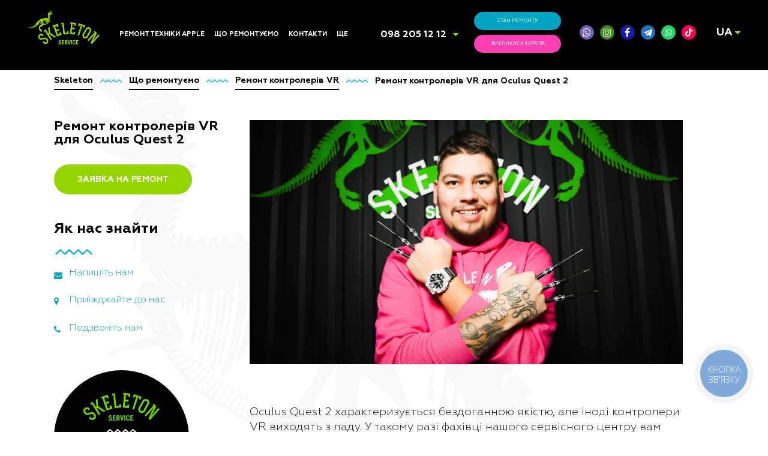

--- FILE ---
content_type: text/html; charset=UTF-8
request_url: https://skeleton.ua/uk/repaircats/remont-kontroleriv-vr-dlya-oculus-quest-2/
body_size: 119872
content:
<!DOCTYPE html>
<html lang="uk" prefix="og: http://ogp.me/ns#">

<head>

    <meta charset="utf-8">
    <meta http-equiv="X-UA-Compatible" content="IE=edge">
    <meta name="viewport" content="width=device-width, initial-scale=1.0" media="all">
    <meta name="theme-color" content="#92d506">
    <link rel="manifest" href="/manifest.json">

    <link rel="shortcut icon" type="image/x-icon" href="">

    
    <link rel="preconnect" href='//fonts.googleapis.com' />

    <!-- [if IE 9]
    <script src="https://oss.maxcdn.com/libs/html5shiv/3.7.0/html5shiv.js"></script>
    <script src="https://oss.maxcdn.com/respond.js/1.3.0/respond.min.js"></script>
    [endif] -->

    <style media="all">html,body,div,span,applet,object,iframe,h1,h2,h3,h4,h5,h6,p,blockquote,pre,a,abbr,acronym,address,big,cite,code,del,dfn,em,img,ins,kbd,q,s,samp,small,strike,strong,sub,sup,tt,var,b,u,i,center,dl,dt,dd,ol,ul,li,fieldset,form,label,legend,table,caption,tbody,tfoot,thead,tr,th,td,article,aside,canvas,details,embed,figure,figcaption,footer,header,hgroup,menu,nav,output,ruby,section,summary,time,mark,audio,video{margin:0;padding:0;border:0;font-size:100%;font:inherit;vertical-align:baseline}article,aside,details,figcaption,figure,footer,header,hgroup,menu,nav,section{display:block}html{opacity:1;-webkit-transition:all .5s ease-out;-moz-transition:all .5s ease-out;-o-transition:all .5s ease-out;transition:all .5s ease-out}html,body{line-height:1;overflow-x:hidden}ol,ul{list-style:none}blockquote,q{quotes:none}blockquote:before,blockquote:after,q:before,q:after{content:'';content:none}table{border-collapse:collapse;border-spacing:0}a{text-decoration:none}input[type=text],input[type=button],input[type=submit]{-webkit-appearance:none;-webkit-border-radius:0;border-radius:0}html{height:auto;-webkit-transition:all .35s cubic-bezier(.7,.15,1,1);-o-transition:all .35s cubic-bezier(.7,.15,1,1);transition:all .35s cubic-bezier(.7,.15,1,1)}body{width:100%;height:auto;font-size:15px;font-family:"Geometria-Light",sans-serif;color:#fff;line-height:25px;background-color:#141414;-webkit-transition:all .35s cubic-bezier(.7,.15,1,1);-o-transition:all .35s cubic-bezier(.7,.15,1,1);transition:all .35s cubic-bezier(.7,.15,1,1)}img{max-width:100%;height:auto}.clearfix{clear:both}.preloader{width:100%;height:100vh;position:fixed;background:#000;top:0;left:0;z-index:1000000;transition:.5s;opacity:0;pointer-events:none;display:flex;justify-content:center;align-items:center}.preloader .img-wrap{width:200px;transition:.25s;opacity:0;transform:scale(.7)}.preloader .img-wrap.active{opacity:1;transform:scale(1)}.preloader.active{opacity:1;pointer-events:all}.preloader.hidden{display:none !important}.grecaptcha-badge{z-index:-1;opacity:0}.wp-content h1,.wp-content h2,.wp-content h3,.wp-content h4,.wp-content h5,.wp-content h6{font-weight:800;margin-bottom:.625rem}.wp-content h1{font-size:32px}.wp-content h2{font-size:24px}.wp-content h3{font-size:18px}.wp-content h4{font-size:16px}.wp-content h5{font-size:13px}.wp-content h6{font-size:10px}.wp-content b,.wp-content strong{font-weight:800}.wp-content i,.wp-content em{font-style:italic}.wp-content sup{font-size:13px;vertical-align:sub}.wp-content sub{font-size:13px;vertical-align:super}.wp-content pre{font-family:Consolas,Monaco,monospace;display:block;font-family:monospace;white-space:pre;margin:1em 0}.wp-content table{margin-bottom:1rem}.wp-content thead{display:table-header-group;vertical-align:middle;border-color:inherit}.wp-content tr{display:table-row;vertical-align:inherit;border-color:inherit}.wp-content table thead th{vertical-align:bottom;border-bottom:2px solid #dee2e6}.wp-content table td,table th{padding:.75rem;vertical-align:top;border-top:1px solid #dee2e6}.aligncenter{display:block;margin:0 auto}.alignright{float:right}.wp-content ul{display:block;list-style-type:disc;margin-block-start:1em;margin-block-end:1em;margin-inline-start:0px;margin-inline-end:0px;padding-inline-start:40px}.wp-content ul li,.wp-content ol li{display:list-item;text-align:-webkit-match-parent}.wp-content ol{display:block;list-style-type:decimal;margin-block-start:1em;margin-block-end:1em;margin-inline-start:0px;margin-inline-end:0px;padding-inline-start:40px}.flex{-js-display:flex;display:-ms-flexbox;display:-webkit-box;display:flex}.flex.space-between{-webkit-box-pack:justify;-ms-flex-pack:justify;justify-content:space-between}.flex.around{-ms-flex-pack:distribute;justify-content:space-around}.flex.end{-webkit-box-pack:end;-ms-flex-pack:end;justify-content:flex-end}.flex.wrap{-ms-flex-wrap:wrap;flex-wrap:wrap}.flex.center{-webkit-box-pack:center;-ms-flex-pack:center;justify-content:center}.flex.middle{-webkit-box-align:center;-ms-flex-align:center;align-items:center}.flex.bottom{-ms-flex-align:end;-webkit-box-align:end;align-items:flex-end}.flex.column{-webkit-box-orient:vertical;-webkit-box-direction:normal;-ms-flex-direction:column;flex-direction:column}.underline-1:hover{text-decoration:underline !important}.cpatext-link_1{display:none !important}.header-wrap{width:100%;height:116.98px;background:#000;display:flex;justify-content:center;align-items:center;position:fixed;z-index:501;left:0;top:0}.header-wrap.main{height:80px}.header{display:-webkit-box;display:-webkit-flex;display:-ms-flexbox;display:flex;-webkit-box-align:center;-webkit-align-items:center;-ms-flex-align:center;align-items:center;-webkit-box-sizing:border-box;box-sizing:border-box;padding-top:20px;padding-bottom:20px;padding-left:3.559285714285714%;padding-right:3.559285714285714%;text-transform:uppercase;-webkit-box-pack:justify;-webkit-justify-content:space-between;-ms-flex-pack:justify;justify-content:space-between;background:rgba(0,0,0,.9);position:absolute;top:0;z-index:6;-webkit-transition:all .16s linear;-o-transition:all .16s linear;transition:all .16s linear;width:100%}.header-scroll{position:fixed;top:0}.page-item-main .header{background:0 0}.page-item-main .header-scroll{position:fixed;background-size:cover;background:#000;top:0;-webkit-transition:all .16s linear;-o-transition:all .16s linear;transition:all .16s linear}.logo{display:block;width:7.142857142857143%}.header-menu{display:-webkit-box;display:-webkit-flex;display:-ms-flexbox;display:flex;-webkit-box-pack:justify;-webkit-justify-content:space-between;-ms-flex-pack:justify;justify-content:space-between;font-family:"Geometria-Bold",sans-serif;font-size:12px}.header-menu li{display:block}.header-menu a{display:block;padding-left:9px;padding-right:15px;-webkit-box-sizing:border-box;box-sizing:border-box;color:#fff;text-decoration:none;-webkit-transition:color .1s linear .15s;-o-transition:color .1s linear .15s;transition:color .1s linear .15s}.header-menu li{position:relative;border-radius:5px;border-bottom-left-radius:0;border-bottom-right-radius:0}.header-menu li .sub-menu{opacity:0;width:215px;background:rgba(0,0,0,.8);border-radius:6px;border-top-left-radius:0;position:absolute;-webkit-transition:top .15s cubic-bezier(.05,1.13,.76,.97),opacity .25s linear .1s;-o-transition:top .15s cubic-bezier(.05,1.13,.76,.97),opacity .25s linear .1s;transition:top .15s cubic-bezier(.05,1.13,.76,.97),opacity .25s linear .1s;top:10000%}.header-menu>li:hover{background:rgba(0,0,0,.8)}.header-menu>li:hover>.sub-menu{display:block;opacity:1;top:100%;-webkit-transition:all .15s cubic-bezier(.05,1.13,.76,.97),opacity .25s linear .1s;-o-transition:top .15s cubic-bezier(.05,1.13,.76,.97),opacity .25s linear .1s;transition:top .15s cubic-bezier(.05,1.13,.76,.97),opacity .25s linear .1s}.header-menu .sub-menu li>.sub-menu{left:10000%}@media (min-width:1025px){.header-menu .sub-menu li.menu-item-has-children>a{position:relative}.header-menu .sub-menu li.menu-item-has-children>a:after{content:'';display:block;position:absolute;right:0;top:50%;transform:translate3d(-5px,-50%,0);width:0;height:0;border-top:5px solid transparent;border-left:7px solid currentColor;border-bottom:5px solid transparent}.header-menu .sub-menu li a{line-height:1.2;padding-top:5px;padding-bottom:5px}}@media (min-width:1025px) and (max-width:1280px){.header-menu .sub-menu li.menu-item-has-children>a{padding-right:16px}}@media (max-width:1025px){.header-menu li.menu-item-has-children>a i.fa{margin-left:.5rem;font-size:1.5rem;transition:transform .15s cubic-bezier(.05,1.13,.76,.97);transform:translate3d(0,.125rem,0) rotateZ(270deg)}.mobile-menu .header-menu li.menu-item-has-children.sub-menu--opened>a i.fa{transform:translate3d(0,.125rem,0) rotateZ(0deg);transition:transform .15s cubic-bezier(.05,1.13,.76,.97);color:#94d500}.mobile-menu .header-menu li.menu-item-has-children.sub-menu--opened>.sub-menu{max-height:10000px;left:0;transition:max-height .15s cubic-bezier(.05,1.13,.76,.97),opacity .25s linear .1s}.mobile-menu .header-menu li:not(:last-child) .sub-menu{width:100%;position:relative;top:0;max-height:0;overflow:hidden;opacity:1;transition:max-height .15s cubic-bezier(.05,1.13,.76,.97),opacity .25s linear .1s}}.header-menu .sub-menu li:hover>.sub-menu{display:block;opacity:1;left:100%;top:0;width:auto;min-width:215px;max-width:320px;transition:top .15s cubic-bezier(.05,1.13,.76,.97),top .15s cubic-bezier(.05,1.13,.76,.97),opacity .25s linear .1s}@media (min-width:1026px){.header-menu .menu-item-has-children a i.fa{display:none}}@media (max-width:1025px){.mobile-menu .header-menu>li:last-child{margin:7px !important}.mobile-menu .header-menu>li:last-child a i.fa{display:none}.mobile-menu .header-menu,.mobile-menu .header-menu li:last-child .sub-menu,.mobile-menu .header-menu>li:not(:last-child) .sub-menu{text-align:left}.mobile-menu .header-menu>li:not(:last-child) .sub-menu li{margin:0 !important;margin-left:8px !important}.mobile-menu .header-menu>li:not(:last-child) .sub-menu li a{font-size:.875rem}}.sub-menu:hover{display:block;opacity:1;-webkit-transition:opacity .115s cubic-bezier(.05,1.13,.76,.97),top .25s linear .1s;-o-transition:opacity .115s cubic-bezier(.05,1.13,.76,.97),top .25s linear .1s;transition:opacity .115s cubic-bezier(.05,1.13,.76,.97),top .25s linear .1s}.header-contacts{position:relative;top:2px}.header-contacts ul{position:relative;padding:0 15px;box-sizing:border-box;height:26px;overflow:hidden;-webkit-transition:all .122s linear;-o-transition:all .122s linear;transition:all .122s linear}.header-contacts ul:hover,.header-contacts ul.contacts--hover{overflow:visible;top:0;-webkit-transition:all .122s linear;-o-transition:all .122s linear;transition:all .122s linear}.header-contacts ul:hover li,.header-contacts ul.contacts--hover li{background:rgba(0,0,0,.8)}.header-contacts ul:hover i,.header-contacts ul.contacts--hover i{-webkit-transform:rotate(180deg);-ms-transform:rotate(180deg);transform:rotate(180deg);-webkit-transition:all .122s linear;-o-transition:all .122s linear;transition:all .122s linear}.header-contacts ul li{line-height:1.5;padding:0 5px}.header-contacts ul li a{font-family:"Geometria-Bold",sans-serif;font-size:22px;color:#fff;-webkit-transition:opacity .122s linear;-o-transition:opacity .122s linear;transition:opacity .122s linear}.header-contacts ul li a:hover{color:#94d500 !important}.header-contacts i{color:#94d500;position:absolute;right:0;top:6px;-webkit-transition:all .122s linear;-o-transition:all .122s linear;transition:all .122s linear;z-index:1}.header-buttons{width:auto;margin-right:3.571428571428571%;display:-webkit-box;display:-webkit-flex;display:-ms-flexbox;display:flex}.header-btn{font-weight:600;display:block;font-size:9px;height:36px;line-height:37px;color:#fff;width:136px;text-align:center;-webkit-border-radius:20px;border-radius:20px;-webkit-transition:all .1s linear;-o-transition:all .1s linear;transition:all .1s linear}.btn-status{background-color:#01a5c4}.btn-status:hover{background-color:#04bde0}.header-btn.btn-status:after{line-height:38px}@media(max-width:1400px){.header-btn.btn-status:after{line-height:31px}}.btn-courier{background-color:#ff3eb3;margin-left:16px}.btn-courier:hover{background-color:#fd58bc}.header-buttons .btn-courier i{display:none;font-size:11px;position:absolute;left:10px;-ms-transform:scale(-1,1);transform:scale(-1,1);top:50%;margin-top:-5px}.header-social ul{display:-webkit-box;display:-webkit-flex;display:-ms-flexbox;display:flex;-webkit-box-pack:justify;-webkit-justify-content:space-between;-ms-flex-pack:justify;justify-content:space-between}.header-social ul li:first-child{background-color:#735cb7}.header-social ul li:nth-child(2){background-color:#388b17}.header-social ul li:nth-child(3){background-color:#151caa}.header-social ul li{width:28px;height:28px;display:block;-webkit-border-radius:50%;border-radius:50%;overflow:visible;text-align:center;margin:0 5px;position:relative}.header-social ul li a{display:block;width:100%;height:100%;color:#fff;font-size:18px;line-height:28px;cursor:pointer;-webkit-transition:all .122s linear;-o-transition:all .122s linear;transition:all .122s linear}.header-social ul li.tiktok{background-color:#ff0050}.header-social ul li.telegram{background-color:#2574be}.header-social ul li.whatsapp{background-color:#25d366}.header-social ul li.telegram a,.header-social ul li.tiktok a,.header-social ul li.whatsapp a{display:flex;justify-content:center;align-items:center}.header-social ul li.telegram a svg,.header-social ul li.tiktok a svg,.header-social ul li.whatsapp a svg{width:16px;height:16px;max-width:100%;fill:#fff}.header-social ul li.telegram a:hover svg,.header-social ul li.tiktok a:hover svg,.header-social ul li.whatsapp a:hover svg{fill:#94d500}.header-social ul li a i{color:#fff}@media (min-width:1200px){.header-social ul{width:auto !important;flex-wrap:nowrap !important}.header-social ul li{height:24px;width:24px}.header-social ul li a{font-size:14px;line-height:24px}.header-social ul li a i{line-height:24px}.header-social ul li a svg{width:14px !important;height:14px !important}}.content-wrapp{width:auto;height:auto;position:relative;z-index:4;-webkit-transition:all .31s cubic-bezier(0,0,.05,.93);-o-transition:all .31s cubic-bezier(0,0,.05,.93);transition:all .31s cubic-bezier(0,0,.05,.93);-webkit-filter:blur(0);filter:blur(0)}.blured{-webkit-transition:all .31s linear;-o-transition:all .31s linear;transition:all .31s linear;-webkit-filter:blur(2px);filter:blur(2px)}.triline-img{width:106px;height:14px;display:block;background:url(//skeleton.ua/wp-content/themes/skeleton/img/ico/lines.png) no-repeat center left;-webkit-background-size:contain;background-size:contain;margin-bottom:35px}.triline2-img{width:106px;height:14px;display:block;background:url(//skeleton.ua/wp-content/themes/skeleton/img/ico/lines-green.png) no-repeat center left;-webkit-background-size:contain;background-size:contain;margin-bottom:35px}.dino-head-blue{display:block;width:51px;height:46px;background:url(//skeleton.ua/wp-content/themes/skeleton/img/ico/dino-head-blue.svg) no-repeat center center;-webkit-background-size:contain;background-size:contain}.dino-head-pink{display:block;width:51px;height:46px;background:url(//skeleton.ua/wp-content/themes/skeleton/img/ico/dino-head-pink.svg) no-repeat center center;-webkit-background-size:contain;background-size:contain}.main-section{width:auto;height:100vh;position:relative;z-index:5;overflow-y:hidden}.main-section .bg-video{width:100%;height:100%;position:absolute;overflow:hidden;z-index:0;background:url(//skeleton.ua/wp-content/themes/skeleton/img/bg/bg-img-001.jpg) no-repeat center center;background-size:cover}.main-section .bg-video.type-2{background:url(//skeleton.ua/wp-content/themes/skeleton/img/bg/bg-img-001.jpg) no-repeat center top;background-size:auto;background-color:#080808}@media(min-width:960px){.main-section .bg-video.type-2{background-size:cover}}.main-section .bg-video video{width:auto}.video-overlay{position:absolute;width:100%;height:100%;background:rgba(0,0,0,.4)}.content{overflow-x:hidden;overflow-y:hidden;height:100%;padding-top:14.95529411764706vh;padding-left:8.69357%;padding-right:4.046429%;width:auto;-webkit-box-sizing:border-box;box-sizing:border-box;position:relative;display:-webkit-box;display:-webkit-flex;display:-ms-flexbox;display:flex;-webkit-box-pack:justify;-webkit-justify-content:space-between;-ms-flex-pack:justify;justify-content:space-between}.content div:first-child{-webkit-box-sizing:border-box;box-sizing:border-box;width:42.65785714285714%}.page-item-main .content div:first-child{width:625px;overflow:hidden}.content div:first-child h2{font-family:"Geometria-Bold",sans-serif;font-size:64px;color:#fff;line-height:1;margin-bottom:25px}.page-item-main .content div:first-child a:first-child{width:initial;height:initial;line-height:initial;background:0 0;text-align:left;display:block;margin-bottom:25px;position:relative;left:0;animation-delay:.3s;-webkit-animation-duration:.9s;animation-duration:.9s}.content div:first-child a:first-child:hover{background:0 0;text-decoration:none}.content div:first-child>div{margin-bottom:42px}.page-item-main .content div:first-child>div{animation-delay:.9s;-webkit-animation-duration:.9s;animation-duration:.9s}.page-item-main .content div:first-child p{animation-delay:1.5s;-webkit-animation-duration:1.5s;animation-duration:1.9s}.page-item-main .content div:first-child span{animation-delay:1.5s;-webkit-animation-duration:1.5s;animation-duration:1.9s}.page-item-main .content div:last-child{animation-delay:1.5s;-webkit-animation-duration:1.5s;animation-duration:1.9s}.page-item-main .content div:first-child a{animation-delay:1.5s;-webkit-animation-duration:1.5s;animation-duration:1.9s}.content div:first-child p{margin-bottom:63px;line-height:1.5}.content div:first-child a:not(.post-card){width:230px;height:50px;line-height:51px;text-align:center;-webkit-border-radius:30px;border-radius:30px;text-transform:uppercase;background-color:#94d500;font-family:"Geometria-Bold",sans-serif;font-size:14px;color:#fff;display:block;-webkit-transition:all .1s linear;-o-transition:all .1s linear;transition:all .1s linear}.content div:first-child a:not(.post-card):hover{background-color:#01a5c4;color:#fff}.wp-google-name,.wp-google-name a,wp-facebook-name a{height:auto !important}.content div:last-child:not(.col-1){-webkit-box-sizing:border-box;box-sizing:border-box;width:25.760714%;min-width:245px;-webkit-animation-duration:2s;animation-duration:2s}.page-item-main .content div:last-child{padding-top:8.4%}.content div:last-child a{color:#94d500;font-family:"Geometria-Light",sans-serif}.content div:last-child a:hover{text-decoration:underline}.read-more-btn{font-family:"Geometria-Bold",sans-serif !important;font-weight:900;display:block;font-size:14px;text-transform:uppercase;margin-top:60px;-webkit-transition:all .1s linear;-o-transition:all .1s linear;transition:all .1s linear}.read-more-btn:hover{text-decoration:underline}.scroller{width:20px;height:30px;position:absolute;bottom:49px;display:block;background:url(//skeleton.ua/wp-content/themes/skeleton/img/ico/scroller.png) no-repeat center center;-webkit-background-size:contain;background-size:contain;cursor:pointer;margin:0 auto;left:0;right:0}.scroller:hover{animation:up-down 1s infinite ease-in-out}@keyframes up-down{0%,100%{transform:translateY(0px)}50%{transform:translateY(10px)}}.sect-item-2{-webkit-box-sizing:border-box;box-sizing:border-box;padding-top:105px;padding-left:6.99357%;padding-right:3.42857%}.sect-item-2 h2{font-family:"Geometria-Bold",sans-serif;font-size:48px;color:#01a5c4;line-height:1.1}.page-item-main .sect-item-2{background:#fff;padding-bottom:135px}.page-item-main .sect-item-2 h2{color:#01a5c4;margin-right:11.946429%;float:left;margin-top:18px}.search-field{width:33.02357142857143%;-webkit-border-radius:30px;border-radius:30px;overflow:hidden;-webkit-box-sizing:border-box;box-sizing:border-box;height:50px;position:relative;margin-bottom:100px;border:none;-webkit-transition:all .122s linear;-o-transition:all .122s linear;transition:all .122s linear;cursor:pointer}.search-field i{position:absolute;z-index:1;top:50%;left:20px;color:#049dba;font-size:14px;margin-top:-8px}.search-field input{position:absolute;top:0;left:0;-webkit-border-radius:30px;border-radius:30px;-webkit-box-sizing:border-box;box-sizing:border-box;border:none;width:100%;height:100%;padding-left:45px;background-color:#2d2d2d;font-style:italic;color:#fff;outline:none;cursor:pointer}.cat-items{display:-webkit-box;display:-webkit-flex;display:-ms-flexbox;display:flex;-webkit-box-pack:justify;-webkit-justify-content:flex-start;-ms-flex-pack:justify;justify-content:flex-start;-webkit-flex-wrap:wrap;-ms-flex-wrap:wrap;flex-wrap:wrap;position:relative;z-index:1}.cat-items div{-webkit-flex-basis:21.22142857142857%;-ms-flex-preferred-size:21.22142857142857%;flex-basis:21.22142857142857%;font-family:"Geometria-Bold",sans-serif;font-size:24px}.cat-items div a{display:inline-block;max-width:164px;color:#fff}.cat-items div a img{display:block;margin-bottom:15px;height:70px}.cat-items div a span{line-height:1.39;color:#01a5c4;transition:.3s}.cat-items div a:hover span{color:#ff3eb4}.cat-items .mod-item span{display:block;margin-bottom:25px;color:#2d2d2d}.cat-items .mod-item ul{font-family:"Geometria",sans-serif;font-size:16px;color:#01a5c4}.cat-items .mod-item ul li{position:relative;padding-left:25px;-webkit-box-sizing:border-box;margin-bottom:25px;box-sizing:border-box;-webkit-transition:all .122s linear;-o-transition:all .122s linear;transition:all .122s linear}.cat-items .mod-item ul li:hover{color:#02cef5;cursor:pointer;text-decoration:underline}.cat-items .mod-item ul li:hover i{color:#02cef5}.cat-items .mod-item ul li i{position:absolute;left:0;top:5px;font-size:14px}.cat-items .mod-item ul li a{font-family:"Geometria",sans-serif;font-size:16px;color:#01a5c4;-webkit-transition:all .122s linear;-o-transition:all .122s linear;transition:all .122s linear}.cat-items .mod-item ul li a:hover{color:#02cef5;cursor:pointer;text-decoration:underline}.cat-items .mod-item ul li:nth-child(2) i{left:3px}.cat-items .mod-item-2{font-family:"Geometria-Light",sans-serif;font-size:16px;padding-top:77px}.cat-items .mod-item-2 p{font-style:italic;margin-bottom:16px;color:#2d2d2d}.cat-items .mod-item-2 ul li{color:#01a5c4;position:relative;font-family:"Geometria",sans-serif;-webkit-box-sizing:border-box;box-sizing:border-box;padding-left:25px;-webkit-transition:all .122s linear;-o-transition:all .122s linear;transition:all .122s linear;background-color:transparent !important;margin-left:0}.cat-items .mod-item-2 ul li:hover{color:#02cef5;cursor:pointer;text-decoration:underline}.cat-items .mod-item-2 ul li:hover i{color:#02cef5}.cat-items .mod-item-2 ul li i{position:absolute;left:0;top:4px;-webkit-transform:scale(-1,1);-ms-transform:scale(-1,1);transform:scale(-1,1)}.sect-item-2 svg{display:block;margin-bottom:15px;overflow:visible}.page-item-main .sect-item-2 svg,.page-item-main .sect-item-2 img.img-svg{height:95px}.sect-item-3{-webkit-box-sizing:border-box;box-sizing:border-box;padding-top:85px}.sect-item-3 h2,.sect-item-3 .like-h2{font-family:"Geometria-Bold",sans-serif;font-size:48px;margin-bottom:75px;display:block}.page-item-main .sect-item-3 h2,.page-item-main .sect-item-3 .like-h2{padding-left:6.99357%;padding-right:3.42857%}.page-item-main .sect-item-3 .itm-1{padding-left:6.99357%;padding-right:3.42857%;margin-bottom:164px}.sect-item-3 .itm-1{display:-webkit-box;display:-webkit-flex;display:-ms-flexbox;display:flex;-webkit-box-pack:justify;-webkit-justify-content:flex-end;-ms-flex-pack:justify;justify-content:flex-end;margin-bottom:70px}.sect-item-3 .itm-1 .itm-1-1{min-width:235px;width:16.76928571428571%}.sect-item-3 .itm-1 .itm-1-1 p:first-child{font-family:"Geometria-Bold",sans-serif;font-size:21px;margin-bottom:21px}.sect-item-3 .itm-img-wrapp{cursor:pointer;width:44.71%;height:70.2%;background:#000;border-radius:50%;position:absolute;z-index:2;top:-8%;left:5.300714285714286%;text-align:center;padding-top:170px;box-sizing:border-box}.sect-item-3 .itm-img-wrapp h2{font-family:"Geometria-Bold",sans-serif;font-size:48px;margin-bottom:75px;color:#94d500}.sect-item-3 .itm-img-wrapp>ul{display:-webkit-box;display:-webkit-flex;display:-ms-flexbox;display:flex;-webkit-box-pack:justify;-webkit-justify-content:space-around;justify-content:space-around;-webkit-flex-wrap:wrap;-ms-flex-wrap:wrap;flex-wrap:wrap;padding:0 11%}.sect-item-3 .itm-img-wrapp>ul>li{-webkit-flex-basis:30%;-ms-flex-preferred-size:30%;flex-basis:30%;align-self:center;display:block;text-align:left;margin-bottom:50px;position:relative;top:0;-webkit-transition:all .122s linear;-o-transition:all .122s linear;transition:all .122s linear;cursor:pointer}.sect-item-3 .itm-img-wrapp>ul>li:hover{top:-10px}.sect-item-3 .itm-img-wrapp>ul>li a{display:table;line-height:0;margin:0 auto}.sect-item-3 .itm-img-wrapp>ul a img{display:block;vertical-align:middle;width:85%;margin:0 auto}.sect-item-3 .itm-2{width:auto;padding-left:3.479285714285714%;-webkit-box-sizing:border-box;box-sizing:border-box;padding-left:6.99357%;padding-right:3.42857%;padding-top:35px;padding-bottom:35px;position:relative}.page-item-main .sect-item-3 .itm-2{padding-top:85px;padding-bottom:20px}.sect-item-3 .itm-2 .itm-2-2{display:-webkit-box;display:-webkit-flex;display:-ms-flexbox;display:flex;justify-content:space-between;align-items:center}.page-item-main .sect-item-3 .itm-1 .itm-2-2>div{width:375px;top:29%;height:375px;border-radius:50%;background:#000;box-sizing:border-box}.page-item-main .sect-item-3 .itm-1 .itm-2-2>div>div{text-align:center;margin-top:45px;margin-left:6px;margin-bottom:20px}.page-item-main .sect-item-3 .itm-1 .itm-2-2>div>h3,.page-item-main .sect-item-3 .itm-1 .itm-2-2>div>.like-h3{font-family:"Geometria-Bold",sans-serif;font-size:18px;margin-bottom:20px;text-transform:uppercase;text-align:center}.page-item-main .sect-item-3 .itm-1 .itm-2-2>div>h4,.page-item-main .sect-item-3 .itm-1 .itm-2-2>div>.like-h4{padding:0 45px;text-align:center;font-size:16px}.page-item-main .sect-item-3 .itm-1 .itm-2-2{display:block;position:relative;z-index:2;display:-webkit-box;display:-webkit-flex;display:-ms-flexbox;display:flex}.sect-item-3 .itm-2-2 h3,.sect-item-3 .itm-2-2 .like-h3{font-size:54px;line-height:1.3;margin-bottom:30px;display:block}.sect-item-3 .itm-2-2>div{position:relative;z-index:2}.sect-item-3 .itm-2 .itm-2-2>div:last-child{width:70%}.sect-item-3 .itm-2-2 h3 span,.sect-item-3 .itm-2-2 .like-h3 span{font-family:"Geometria-Bold",sans-serif;display:block}.sect-item-3 .itm-2-2 p{font-size:20px;padding-right:45px;line-height:1.5;margin:0 0 30px}.sect-item-3 .itm-2-2 a{width:230px;height:50px;line-height:51px;text-align:center;-webkit-border-radius:30px;border-radius:30px;text-transform:uppercase;background-color:#fff;font-family:"Geometria-Bold",sans-serif;font-size:14px;color:#f240af;display:block;-webkit-transition:all .122s linear;-o-transition:all .122s linear;transition:all .122s linear}.sect-item-3 .itm-2-2 a:hover{background-color:#f240af;color:#fff}.sect-item-3 .itm-2-1{min-width:220px;width:15.72571428571429%;margin-right:5.768571428571429%}.sect-item-3 .itm-2-1 img{display:block;width:100%;height:auto}.sect-item-4{-webkit-box-sizing:border-box;box-sizing:border-box;padding-top:105px;padding-left:6.99357%;padding-right:3.42857%;padding-bottom:120px;position:relative}.page-item-main .sect-item-4{padding-bottom:165px;z-index:4}.sect-item-4 h2,.sect-item-4 .like-h2{font-family:"Geometria-Bold",sans-serif;font-size:48px;margin-bottom:60px;display:block}.sect-item-4 .itm-4{display:-webkit-box;display:-webkit-flex;display:-ms-flexbox;display:flex;-webkit-box-pack:start;-webkit-justify-content:flex-start;-ms-flex-pack:start;justify-content:flex-start}.sect-item-4 .itm-4>div{width:17.5%;margin-right:7.247143%}.sect-item-4 .itm-4>div p{font-family:"Geometria-Bold",sans-serif;font-size:24px;line-height:1.3;margin-top:35px}.sect-item-4 .itm-4>div .triline-img{margin-top:25px;margin-bottom:25px}.sect-item-4 .itm-4>div span{display:block;font-size:48px;font-family:"Geometria-Bold",sans-serif;color:#94d500}.sect-item-4 .itm-4>div:nth-child(even) span{color:#01a5c4}.sect-item-4 .itm-4>div p:last-child{font-family:"Geometria-Light",sans-serif;font-size:16px;line-height:1.5}.sect-item-5{-webkit-box-sizing:border-box;box-sizing:border-box;padding-top:105px;padding-left:6.99357%;padding-right:3.42857%}.sect-item-5 h2{font-family:"Geometria-Bold",sans-serif;font-size:48px;margin-bottom:65px}.sect-item-5 .itm-5{display:-webkit-box;display:-webkit-flex;display:-ms-flexbox;display:flex;-webkit-flex-wrap:wrap;-ms-flex-wrap:wrap;flex-wrap:wrap;-webkit-box-pack:start;-webkit-justify-content:flex-start;-ms-flex-pack:start;justify-content:flex-start;-webkit-box-sizing:border-box;box-sizing:border-box;margin-bottom:40px}.sect-item-5 .itm-5>div{position:relative;-webkit-box-sizing:border-box;box-sizing:border-box;padding-left:7.181428571428571%;padding-right:6.734285714285714%;width:49.345%}.sect-item-5 .itm-5>div .date{position:absolute;left:-29px;top:30px;-webkit-transform:rotate(-90deg);-ms-transform:rotate(-90deg);transform:rotate(-90deg)}.sect-item-5 .itm-5-1{overflow:hidden}.sect-item-5 .itm-5-1>p{font-family:"Geometria-Bold",sans-serif;font-size:24px;margin-bottom:5px}.sect-item-5 .itm-5-1>a{display:block;text-transform:uppercase;color:#01a5c4}.sect-item-5 .itm-5-1 p:last-child{font-family:"Geometria-Light",sans-serif;font-size:16px;margin-bottom:38px}.sect-item-5 .itm-5-1-1{display:block;-webkit-border-radius:50%;border-radius:50%;margin-right:25px;margin-bottom:30px;overflow:hidden;width:70px;height:70px;float:left}.sect-item-5 .itm-5-1-1 img{display:block;width:100%;height:100%}.sect-item-5 a:last-child{font-family:"Geometria-Bold",sans-serif;font-size:14px;color:#94d500}.sect-item-5 a:last-child:hover{text-decoration:underline}.sect-item-6{-webkit-box-sizing:border-box;box-sizing:border-box;padding-top:50px;padding-bottom:70px;padding-left:6.99357%;padding-right:3.42857%}.page-item-main .sect-item-6{padding-top:35px;padding-bottom:35px}.sect-item-6 .itm-6{width:auto;-webkit-box-sizing:border-box;box-sizing:border-box;display:-webkit-box;display:-webkit-flex;display:-ms-flexbox;display:flex}.sect-item-6 .itm-6 .itm-6-1{min-width:220px;width:15.72571428571429%;margin-right:6.168571%}.sect-item-6 .itm-6 .itm-6-1 img{width:100%;height:auto}.sect-item-6 .itm-6 .itm-6-2{display:block;display:-webkit-box;display:-webkit-flex;display:-ms-flexbox;display:flex;width:100%;justify-content:space-between}.sect-item-6 .itm-6 .itm-6-2 h3,.sect-item-6 .itm-6 .itm-6-2 .like-h3{font-family:"Geometria",sans-serif;font-size:64px;line-height:1.2;display:block}.sect-item-6 .itm-6 .itm-6-2 h3>p,.sect-item-6 .itm-6 .itm-6-2 .like-h3>p{font-family:"Geometria-Bold",sans-serif}.sect-item-6 .itm-6 .itm-6-2 p{margin-bottom:5px}.sect-item-6 .itm-6 .itm-6-2 a{width:230px;height:50px;line-height:51px;text-align:center;-webkit-border-radius:30px;border-radius:30px;text-transform:uppercase;background-color:#fff;font-family:"Geometria-Bold",sans-serif;font-size:14px;color:#6fb4e3;display:block;-webkit-transition:all .122s linear;-o-transition:all .122s linear;transition:all .122s linear;margin-left:0 !important}.sect-item-6 .itm-6 .itm-6-2 a:hover{background-color:#6fb4e3;color:#fff}.sect-item-6 .itm-6-2>div:last-child{width:70%}.sect-item-6 .itm-6-2>div:last-child p{font-size:20px;line-height:1.5;margin:0 0 30px}.sect-item-7{-webkit-box-sizing:border-box;box-sizing:border-box;height:500px;position:relative;color:#2d2d2d}.sect-item-7 h2{position:absolute;font-family:"Geometria-Bold",sans-serif;font-size:48px;top:75px;left:6.99357%}.sect-item-7 .itm-7-1{position:relative;height:100%}.sect-item-7 .itm-7-1 div{height:100%}.sect-item-7 .itm-7-2{position:absolute;top:75px;right:8.570714%;width:17.91714285714286%;min-width:250px;font-family:"Geometria-Bold",sans-serif}.sect-item-7 .itm-7-2>h3{font-family:"Geometria-Bold",sans-serif;font-size:32px;margin-bottom:30px}.sect-item-7 .itm-7-2>p{font-family:"Geometria-Bold",sans-serif;font-size:21px;margin-bottom:45px}.sect-item-7 .itm-7-2>a{font-size:16px;color:#01a5c4;display:block;-webkit-transition:all .122s linear;-o-transition:all .122s linear;transition:all .122s linear}.sect-item-7 .itm-7-2>a:hover{text-decoration:underline;color:#02cef5}.sect-item-7 .itm-7-2>a:hover i{color:#02cef5}.sect-item-7 .itm-7-2>a i{margin-right:10px}.sect-item-7 .gmnoprint{display:none !important}.foter-wrap{width:100%;background:#000}.foter{width:auto;-webkit-box-sizing:border-box;box-sizing:border-box;padding-left:3.5%;padding-bottom:50px;padding-right:3.571428571428571%;background:url(//skeleton.ua/wp-content/themes/skeleton/img/bg/body-bg.png);padding-top:67px;display:-webkit-box;display:-webkit-flex;display:-ms-flexbox;display:flex;position:relative;-webkit-box-pack:justify;-webkit-justify-content:space-between;-ms-flex-pack:justify;justify-content:space-between;flex-wrap:wrap;z-index:4;overflow-y:hidden}.foter .ftr-overlay{background-color:#000;position:absolute;width:100%;height:100%;left:0;top:0;z-index:-1}.foter>a{display:block;width:17%}.foter>.itm-f-1{font-family:"Geometria-Bold",sans-serif}.foter>.itm-f-1 li{margin-bottom:20px;line-height:1}.foter>.itm-f-1 li.slide-up_languages{margin-bottom:40px}.foter>.itm-f-1 a{font-size:14px;color:#fff;text-transform:uppercase}.foter>.itm-f-1 a:hover{text-decoration:underline;color:#02cef5}.foter>.itm-f-2 li{line-height:1;margin-bottom:11px}.foter>.itm-f-2 li a{font-family:"Geometria",sans-serif;display:block;font-size:16px;color:#fff}.foter>.itm-f-2 li a:hover{text-decoration:underline;color:#94d500}.foter>.itm-f-3 li{line-height:1;margin-bottom:20px}.foter>.itm-f-3 li:nth-child(4){line-height:1;margin-bottom:40px}.foter>.itm-f-3 li:nth-child(5) a{font-family:"Geometria",sans-serif !important;font-size:14px !important;text-transform:none}.foter>.itm-f-3 li:nth-child(6) a{font-family:"Geometria",sans-serif !important;font-size:14px !important;text-transform:none}.foter>.itm-f-3 a{font-family:"Geometria-Bold",sans-serif;font-size:16px;color:#fff;text-transform:uppercase}.foter>.itm-f-3 a:hover{color:#01a5c4;text-decoration:underline}.foter>.itm-f-3 a i{margin-right:5px}.foter>.itm-f-4 li{line-height:1;margin-bottom:15px}.foter>.itm-f-4 li:nth-child(2) a{display:block;font-size:11px;height:40px;line-height:40px;background-color:#01a5c4;color:#fff;width:180px;text-align:center;-webkit-border-radius:20px;border-radius:20px;text-transform:uppercase;-webkit-transition:all .122s linear;-o-transition:all .122s linear;transition:all .122s linear}.foter>.itm-f-4 li:nth-child(2) a:hover{background-color:#fff;color:#01a5c4}.foter>.itm-f-4 li:nth-child(3) a{font-size:11px;height:40px;line-height:40px;width:180px;display:block;background-color:#f240af;color:#fff;text-align:center;-webkit-border-radius:20px;border-radius:20px;text-transform:uppercase;-webkit-transition:all .122s linear;-o-transition:all .122s linear;transition:all .122s linear}.foter>.itm-f-4 li:last-child a:hover{background-color:#fff}.foter>.itm-f-4 li:nth-child(3) a:hover{background:#fff;color:#000}.foter>.itm-f-4 li:last-child a{font-size:11px;display:block;text-align:center;text-transform:uppercase;color:#fff;-webkit-border-radius:20px;border-radius:20px;height:37px;line-height:39px;width:180px}.foter>.itm-f-4 li:last-child a:hover{background-color:transparent}.foter .btn-courier{margin-left:0}.foter .btn-courier i{display:none;font-size:11px;position:absolute;left:8px;-webkit-transform:scale(-1,1);-ms-transform:scale(-1,1);transform:scale(-1,1);top:14px}.foter .copy{position:relative;bottom:19px;display:-webkit-box;display:-webkit-flex;display:-ms-flexbox;display:flex;width:93.1%;align-items:flex-end;align-content:center;width:100%}.footer-social{position:absolute;right:0;z-index:6}.foter .copy p{margin-right:12.357143%}.footer-social ul{display:-webkit-box;display:-webkit-flex;display:-ms-flexbox;display:flex;-webkit-box-pack:justify;-webkit-justify-content:space-between;-ms-flex-pack:justify;justify-content:space-between}.footer-social ul li:first-child{background-color:#735cb7}.footer-social ul li:nth-child(2){background-color:#388b17}.footer-social ul li:nth-child(3){background-color:#151caa}.footer-social ul li{position:relative;width:30px;height:30px;display:block;-webkit-border-radius:50%;border-radius:50%;text-align:center;margin:0 5px}.footer-social ul li a{display:block;width:100%;height:100%;color:#fff;font-size:18px;line-height:30px;cursor:pointer;-webkit-transition:all .122s linear;-o-transition:all .122s linear;transition:all .122s linear}.footer-social ul li a i{color:#fff}.footer-social ul li.telegram{background-color:#2574be}.footer-social ul li.tiktok{background-color:#ff0050}.footer-social ul li.whatsapp{background-color:#25d366}.footer-social ul li.telegram a,.footer-social ul li.tiktok a,.footer-social ul li.whatsapp a{display:flex;justify-content:center;align-items:center}.footer-social ul li.telegram a svg,.footer-social ul li.tiktok a svg,.footer-social ul li.whatsapp a svg{width:16px;height:16px;max-width:100%;fill:#fff}.footer-social ul li.telegram a:hover svg,.footer-social ul li.tiktok a:hover svg,.footer-social ul li.whatsapp a:hover svg{fill:#94d500}.foter .the-23{position:absolute;right:3.771428571428571%;bottom:19px;width:175px;overflow:hidden}.foter .the-23 span{font-size:9px;text-transform:uppercase;float:left;margin-right:10px;position:relative;top:2px;color:rgba(255,255,255,.6)}.foter .the-23 a{float:right}.foter .the-23 svg{fill:#8e8e8e;width:75px}.foter .the-23 svg:hover{fill:#d2d2d2}.page-itm-2{overflow-x:hidden;display:block}.page-itm-2 .header .header-contacts a{color:#fff}.page-itm-2 .header .header-contacts a:hover{color:#94d500}.page-itm-2 .dino-code{position:absolute;width:100%;fill:#000;opacity:.03;top:86px;left:7.5%;z-index:0}.page-itm-2 .dino-code.reverse{-webkit-transform:scale(-1,1);-ms-transform:scale(-1,1);transform:scale(-1,1)}.page-itm-2 .dino-code.reverse svg{overflow:visible}.page-itm-2 .dino-code.reverse path{-webkit-filter:url(#dropShadow);filter:url(#dropShadow)}.page-itm-2 .content-wrapp .main-section{height:initial}.page-itm-2 .content-wrapp .main-section .content{padding-top:160px;justify-content:space-between}.page-itm-2 .content-wrapp .main-section .content div:first-child{min-width:24.6%;width:24.6%;color:#000;-webkit-animation-duration:2s;animation-duration:2s}.page-itm-2 .content-wrapp .main-section .content div:first-child h3,.page-itm-2 .content-wrapp .main-section .content div:first-child .like-h3{font-family:"Geometria-Bold",sans-serif;font-size:48px;line-height:1.1;margin-bottom:30px}.page-itm-2 .content-wrapp .main-section .content div:first-child p{margin-bottom:35px}.page-itm-2 .content-wrapp .main-section .content div:last-child{width:65%;margin-left:0;margin-right:7.5%;min-width:initial;padding-top:0;color:#000}.page-itm-2 .content-wrapp .main-section .content div:last-child>div{line-height:1.5;margin-bottom:40px}.page-itm-2 .content-wrapp .main-section .content div:last-child h3,.page-itm-2 .content-wrapp .main-section .content div:last-child .like-h3{font-family:"Geometria-Bold",sans-serif;font-size:48px;line-height:1;margin-bottom:23px;display:block}.page-itm-2 .sect-item-2{margin-bottom:35px}.page-itm-2 .sect-item-2 .itm-2{display:-webkit-box;display:-webkit-flex;display:-ms-flexbox;display:flex;-webkit-box-sizing:border-box;box-sizing:border-box;-webkit-box-pack:start;-webkit-justify-content:flex-start;-ms-flex-pack:start;justify-content:flex-start;webkit-flex-wrap:wrap;-ms-flex-wrap:wrap;flex-wrap:wrap}.page-itm-2 .sect-item-2 .itm-2 .itm-2-1{width:66.42357142857143%;margin-right:7.778193%}.page-itm-2 .sect-item-2 .itm-2 .itm-2-2{-webkit-animation-duration:1.5s;animation-duration:1.5s}.page-itm-2 .sect-item-2 .itm-2 .itm-2-1>div{columns:3;margin-top:35px}@media(max-width:960px){.page-itm-2 .sect-item-2 .itm-2 .itm-2-1>div{columns:2}}@media(max-width:560px){.page-itm-2 .sect-item-2 .itm-2 .itm-2-1>div{columns:1}}.PAGECAT .sect-item-2{padding-top:105px}.PAGECAT .sect-item-2 .itm-2 .itm-2-1>div a{color:#000 !important;text-align:left;font-size:18px}.PAGECAT .sect-item-2 .itm-2 .itm-2-1>div{padding-bottom:45px;border-bottom:1px solid #fb99b9}.PAGECAT .added-1{padding-left:6.99357%;padding-right:3.42857%;color:#000;margin-right:30%;font-size:17px;padding-bottom:55px}.PAGECAT .added-1 p{margin-bottom:25px}.PAGECAT h2,.PAGECAT .like-h2{margin-bottom:85px;display:block}.page-itm-2 .sect-item-2 .itm-2 .itm-2-1>div a{display:block;color:#000;-webkit-transition:all .122s linear;-o-transition:all .122s linear;transition:all .122s linear}.page-itm-2 .APPLEPAGE .sect-item-2 .itm-2 .itm-2-1>div a{margin-right:40px;max-width:200px;text-align:center}@media(max-width:560px){.page-itm-2 .APPLEPAGE .sect-item-2 .itm-2 .itm-2-1>div a{margin-right:0;max-width:none}}.page-itm-2 .sect-item-2 .itm-2 .itm-2-1>div a:hover{color:#ff3eb3 !important}.page-itm-2 .sect-item-2 .itm-2 .itm-2-1>div a span{font-family:"Geometria-Bold",sans-serif;font-size:24px;color:#000;margin-right:0}.page-itm-2 .sect-item-2 .itm-2 .itm-2-1>div a i{font-family:"Geometria-Bold",sans-serif;font-size:14px;color:#000;margin-right:8px}.page-itm-2 .sect-item-2 .itm-2 .itm-2-1>div a img{height:100px;-webkit-transform:scale(1);-ms-transform:scale(1);transform:scale(1);-webkit-transition:all .122s linear;-o-transition:all .122s linear;transition:all .122s linear}.page-itm-2 .sect-item-2 .itm-2 .itm-2-1>div a:hover img{-webkit-transform:scale(1.1);-ms-transform:scale(1.1);transform:scale(1.1);-webkit-transition:all .122s linear;-o-transition:all .122s linear;transition:all .122s linear}.page-itm-2 .sect-item-2 .itm-2 .itm-2-1>div>div{color:#fff;display:block;font-family:"Geometria-Bold",sans-serif;font-size:24px;margin-bottom:15px;cursor:pointer;-webkit-animation-duration:1.5s;animation-duration:1.5s}.page-itm-2 .sect-item-2 .itm-2 .itm-2-1>div>div:nth-child(4)>div{height:173px}.page-itm-2 .sect-item-2 .itm-2 .itm-2-1>div>div:nth-child(5)>div{height:132px}.page-itm-2 .sect-item-2 .itm-2 .itm-2-1>div>div>div{-webkit-transform:scale(1);-ms-transform:scale(1);transform:scale(1);-webkit-transition:all .122s linear;-o-transition:all .122s linear;transition:all .122s linear}.page-itm-2 .sect-item-2 .itm-2 .itm-2-1>div>div>div.hovered{-webkit-transform:scale(1.1);-ms-transform:scale(1.1);transform:scale(1.1);-webkit-transition:all .122s linear;-o-transition:all .122s linear;transition:all .122s linear}.page-itm-2 .sect-item-2 .itm-2 .itm-2-1>div>div.active{-webkit-transform:scale(1.2);-ms-transform:scale(1.2);transform:scale(1.2);-webkit-transition:all .122s linear;-o-transition:all .122s linear;transition:all .122s linear}.page-itm-2 .sect-item-2 .itm-2 .itm-2-1>div>div svg{fill:#6bd600 !important;stroke:#6bd600 !important}.page-itm-2 .sect-item-2 .itm-2 .itm-2-1>div>div.active svg{fill:#ff3eb3 !important;stroke:#ff3eb3 !important}.page-itm-2 .sect-item-2 .itm-2 .itm-2-1>div>div.active svg path{fill:#ff3eb3 !important;stroke:#ff3eb3 !important}.page-itm-2 .sect-item-2 .itm-2 .itm-2-1>div>div.active svg line{fill:#ff3eb3 !important;stroke:#ff3eb3 !important}.page-itm-2 .sect-item-2 .itm-2 .itm-2-1>div>div.active svg text{fill:#ff3eb3 !important;stroke:#ff3eb3 !important}.page-itm-2 .sect-item-2 .itm-2 .itm-2-1>div .hidden-category{width:0;height:0;visibility:hidden;overflow:hidden}.page-itm-2 .sect-item-2 .itm-2 .itm-2-3{width:100%;padding:0;position:relative;top:-50px}.page-itm-2 .sect-item-2 .itm-2 .itm-2-3 .hidden-category{width:70%;align-content:flex-start;font-size:16px;display:-webkit-box;display:-webkit-flex;display:-ms-flexbox;display:flex;-webkit-box-orient:vertical;-webkit-box-direction:normal;-webkit-flex-direction:column;-ms-flex-direction:column;flex-direction:column;-webkit-flex-wrap:wrap;-ms-flex-wrap:wrap;flex-wrap:wrap;-webkit-box-pack:start;-webkit-justify-content:flex-start;-ms-flex-pack:start;justify-content:flex-start;height:185px;position:relative;-webkit-transition:all .36s linear;-o-transition:all .36s linear;transition:all .36s linear}.page-itm-2 .sect-item-2 .itm-2 .itm-2-3 .hidden-category li{margin-bottom:20px;width:25%;-webkit-transition:all .36s linear;-o-transition:all .36s linear;transition:all .36s linear}.page-itm-2 .sect-item-2 .itm-2 .itm-2-3 .hidden-category li:hover a{color:#ff3eb3}.page-itm-2 .sect-item-2 .itm-2 .itm-2-3 .hidden-category li:hover span{color:#ff3eb3}.page-itm-2 .sect-item-2 .itm-2 .itm-2-3 .hidden-category li span{color:#94d500;font-size:14px;font-family:"Geometria",sans-serif;margin-right:10px;-webkit-transition:all .36s linear;-o-transition:all .36s linear;transition:all .36s linear}.page-itm-2 .sect-item-2 .itm-2 .itm-2-3 .hidden-category a{color:#000;display:inline-block;line-height:1;position:relative;-webkit-transition:all .12s linear;-o-transition:all .12s linear;transition:all .12s linear}.page-itm-2 .sect-item-2 .itm-2 .itm-2-1>div a{color:#fff;display:block}.page-itm-2 .sect-item-2 .itm-2 .itm-2-1>div a div{display:block;line-height:0;margin-bottom:30px}.page-itm-2 .sect-item-2 .itm-2 .itm-2-1>div div span{display:block;font-family:"Geometria-Bold",sans-serif;font-size:24px;color:#01a5c4}.page-itm-2 .sect-item-2 .itm-2 .itm-2-2 .mod-item{height:100%;margin-top:30px}.page-itm-2 .sect-item-2 .itm-2 .itm-2-2 .mod-item span{display:block;font-family:Geometria-Bold,sans-serif;font-size:24px;color:#000;margin-bottom:20px}.page-itm-2 .sect-item-2 .itm-2 .itm-2-2 .mod-item ul{font-family:"Geometria-Light",sans-serif;font-size:16px;color:#01a5c4}.page-itm-2 .sect-item-2 .itm-2 .itm-2-2 .mod-item ul li{position:relative;padding-left:25px;-webkit-box-sizing:border-box;box-sizing:border-box;-webkit-transition:all .122s linear;-o-transition:all .122s linear;transition:all .122s linear;margin-bottom:27px;cursor:pointer}.page-itm-2 .sect-item-2 .itm-2 .itm-2-2 .mod-item ul li:hover{color:#02cef5;cursor:pointer;text-decoration:underline}.page-itm-2 .sect-item-2 .itm-2 .itm-2-2 .mod-item ul li i{position:absolute;left:0;top:5px;font-size:14px}.page-itm-2 .sect-item-2 .itm-2 .itm-2-2 .mod-item ul li:nth-child(2) a{color:#01a5c4;-webkit-transition:all .122s linear;-o-transition:all .122s linear;transition:all .122s linear}.page-itm-2 .sect-item-2 .itm-2 .itm-2-2 .mod-item ul li:nth-child(2) a:hover{color:#02cef5;cursor:pointer;text-decoration:underline}.page-itm-2 .sect-item-2 .itm-2 .itm-2-2 .mod-item ul li:nth-child(4){padding-left:0;font-style:italic;color:#000;cursor:auto}.page-itm-2 .sect-item-2 .itm-2 .itm-2-2 .mod-item ul li:nth-child(4):hover{text-decoration:none}.page-itm-2 .sect-item-2 .itm-2 .itm-2-2 .mod-item ul li:last-child{background-color:transparent;margin-left:0}.page-itm-2 .sect-item-3{margin-bottom:0;padding-top:0}.page-itm-2 .sect-item-4{padding-bottom:120px;padding-top:95px;margin-bottom:0}.page-itm-3{overflow-x:hidden;display:block}.page-itm-3 .header .header-contacts a{color:#fff}.page-itm-3 .dino-code{position:absolute;width:100%;fill:#000 !important;opacity:.23;top:125px;left:34.5%}.page-itm-3 .dino-code.reverse{-webkit-transform:scale(-1,1);-ms-transform:scale(-1,1);transform:scale(-1,1)}.page-itm-3 .dino-code.reverse svg{overflow:visible}.page-itm-3 .dino-code.reverse path{-webkit-filter:url(#dropShadow);filter:url(#dropShadow)}.page-itm-3 .grad-green{position:absolute;top:0;opacity:.75;width:-webkit-calc(100% - 100px);width:calc(100% - 100px);-webkit-box-sizing:border-box;box-sizing:border-box;height:90vh;background:-webkit-gradient(linear,left top,left bottom,from(rgba(108,213,0,.86)),color-stop(30%,rgba(108,213,0,.53)),to(rgba(108,213,0,0)));background:-webkit-linear-gradient(top,rgba(108,213,0,.86) 0%,rgba(108,213,0,.53) 30%,rgba(108,213,0,0) 100%);background:-o-linear-gradient(top,rgba(108,213,0,.86) 0%,rgba(108,213,0,.53) 30%,rgba(108,213,0,0) 100%);background:linear-gradient(top,rgba(108,213,0,.86) 0%,rgba(108,213,0,.53) 30%,rgba(108,213,0,0) 100%)}.page-itm-3 .grad-blue{width:-webkit-calc(100% - 100px);width:calc(100% - 100px);height:1250px;position:absolute;z-index:1;opacity:.65;background:-webkit-gradient(linear,left top,left bottom,from(top),color-stop(0%,rgba(255,255,255,0)),color-stop(35%,#01a3c4),color-stop(70%,rgba(1,163,196,.99)),to(rgba(255,255,255,0)));background:-webkit-linear-gradient(top,rgba(255,255,255,0) 0%,#01a3c4 35%,rgba(1,163,196,.99) 70%,rgba(255,255,255,0) 100%);background:-o-linear-gradient(top,rgba(255,255,255,0) 0%,#01a3c4 35%,rgba(1,163,196,.99) 70%,rgba(255,255,255,0) 100%);background:linear-gradient(top,rgba(255,255,255,0) 0%,#01a3c4 35%,rgba(1,163,196,.99) 70%,rgba(255,255,255,0) 100%)}.page-itm-3 .grad-pink{width:-webkit-calc(100% - 100px);width:calc(100% - 100px);height:946px;position:absolute;z-index:1;opacity:.85;background-color:rgba(255,255,255,0);background:filter-gradient(#fff,#ff3eb3,vertical);background:-webkit-gradient(linear,left top,left bottom,from(rgba(255,255,255,0)),color-stop(45%,rgba(255,62,179,.8)),color-stop(56%,#ff3eb3));background:-webkit-linear-gradient(top,rgba(255,255,255,0) 0%,rgba(255,62,179,.8) 45%,#ff3eb3 56%);background:-o-linear-gradient(top,rgba(255,255,255,0) 0%,rgba(255,62,179,.8) 45%,#ff3eb3 56%);background:linear-gradient(top,rgba(255,255,255,0) 0%,rgba(255,62,179,.8) 45%,#ff3eb3 56%)}.page-itm-3 .content-wrapp .main-section{height:initial;margin-bottom:0}.page-itm-3 .content-wrapp .main-section .content{padding-top:160px}.page-itm-3 .content-wrapp .main-section .content .itm-1{width:21.87214285714286%;min-width:318px;-webkit-box-sizing:border-box;box-sizing:border-box;margin-right:5.8777%;color:#000}.page-itm-3 .content-wrapp .main-section .content .itm-1 .title{font-family:"Geometria-Bold",sans-serif;font-size:48px;line-height:1.1;margin-bottom:30px}.page-itm-3 .content-wrapp .main-section .content .itm-1 .search-field{width:100%;margin:0}.page-itm-3 .content-wrapp .main-section .content .itm-2{width:auto;margin-right:7.866923%;color:#000}.page-itm-3 .content-wrapp .main-section .content .itm-2>div:first-child{width:initial;min-width:initial;margin-bottom:40px}.page-itm-3 .content-wrapp .main-section .content .itm-2>p:first-child{font-family:"Geometria-Light",sans-serif;font-size:16px;line-height:1.5;margin-bottom:35px;margin-top:40px}.page-itm-3 .content-wrapp .main-section .content .itm-2>p:nth-child(2){font-size:16px;margin-bottom:55px}.page-itm-3 .content-wrapp .main-section .content .itm-2>a{width:230px;height:50px;line-height:51px;text-align:center;-webkit-border-radius:30px;border-radius:30px;text-transform:uppercase;background-color:#94d500;font-family:"Geometria-Bold",sans-serif;font-size:14px;color:#fff;margin-top:30px;display:block;-webkit-transition:all .1s linear;-o-transition:all .1s linear;transition:all .1s linear}.page-itm-3 .content-wrapp .main-section .content .itm-2>a:hover{background-color:#38b5e6;color:#fff}.page-itm-3 .sect-item-2 .itm-2-1>ul{display:-webkit-box;display:-webkit-flex;display:-ms-flexbox;display:flex;flex-wrap:wrap;-webkit-justify-content:flex-start;justify-content:flex-start;font-family:"Geometria-Bold",sans-serif;font-size:21px;position:relative;margin:50px 0 0;width:auto}.page-itm-3 .sect-item-2 .itm-2-1>ul>li.active{color:#94d500}.page-itm-3 .sect-item-2 .itm-2-1>ul>li{cursor:pointer;margin:0 0 40px;padding:0;box-sizing:border-box;-webkit-transition:all .122s linear;-o-transition:all .122s linear;transition:all .122s linear;color:#000;width:20%}.page-itm-3 .sect-item-2 .itm-2-2{display:-webkit-box;display:-webkit-flex;display:-ms-flexbox;display:flex;justify-content:space-between;position:relative}.page-itm-3 .sect-item-2 .itm-2-2 .load-list{display:block;width:75%;-webkit-box-sizing:border-box;box-sizing:border-box;-webkit-transition:all .36s linear;-o-transition:all .36s linear;transition:all .36s linear}.page-itm-3 .sect-item-2 .itm-2-2 .load-list .show{width:auto;font-size:16px;display:-webkit-box;display:-webkit-flex;display:-ms-flexbox;display:flex;-webkit-box-orient:vertical;-webkit-box-direction:normal;-webkit-flex-direction:column;-ms-flex-direction:column;flex-direction:column;-webkit-flex-wrap:wrap;-ms-flex-wrap:wrap;flex-wrap:wrap;-webkit-box-pack:start;-webkit-justify-content:flex-start;-ms-flex-pack:start;justify-content:flex-start;height:185px;position:relative;-webkit-transition:all .36s linear;-o-transition:all .36s linear;transition:all .36s linear;align-content:flex-start}.page-itm-3 .sect-item-2 .itm-2-2 .load-list .show a{color:#2e2e2e;margin-bottom:20px;line-height:1;position:relative;width:20%}.page-itm-3 .sect-item-2 .itm-2-2 .load-list .show li:hover{color:#ff3eb3;cursor:pointer}.page-itm-3 .sect-item-2 .itm-2-2 .load-list .show li:hover span{color:#ff3eb3}.page-itm-3 .sect-item-2 .itm-2-2 .load-list .show li span{color:#94d500;font-size:14px;font-family:"Geometria",sans-serif;margin-right:10px;-webkit-transition:all .36s linear;-o-transition:all .36s linear;transition:all .36s linear}.page-itm-3 .sect-item-2 .itm-2-2 .mod-item span{display:table;font-family:"Geometria-Bold",sans-serif;font-size:24px;margin:20px auto 20px auto}.page-itm-3 .sect-item-2 .itm-2-2 .mod-item ul{font-family:"Geometria-Light",sans-serif;font-size:16px;color:#01a5c4}.page-itm-3 .sect-item-2 .itm-2-2 .mod-item ul li{position:relative;padding-left:25px;-webkit-box-sizing:border-box;box-sizing:border-box;-webkit-transition:all .122s linear;-o-transition:all .122s linear;transition:all .122s linear;margin-bottom:27px;cursor:pointer}.page-itm-3 .sect-item-2 .itm-2-2 .mod-item ul li p{font-family:"Geometria-Bold",sans-serif;font-size:16px;text-transform:uppercase;line-height:1.5;text-align:center;font-style:initial;color:#fff;margin-top:15px}.page-itm-3 .sect-item-2 .itm-2-2 .mod-item ul li:hover{color:#02cef5;text-decoration:underline}.page-itm-3 .sect-item-2 .itm-2-2 .mod-item ul li i{-webkit-transform:scale(-1,1);-ms-transform:scale(-1,1);transform:scale(-1,1);font-size:20px;color:#62bf00;width:initial;margin-right:0;position:relative;top:5px}.page-itm-3 .sect-item-2 .itm-2-2 .mod-item ul li:nth-child(2) a{color:#01a5c4;-webkit-transition:all .122s linear;-o-transition:all .122s linear;transition:all .122s linear}.page-itm-3 .sect-item-2 .itm-2-2 .mod-item ul li:nth-child(2) a:hover{color:#02cef5;text-decoration:underline}.page-itm-3 .sect-item-2 .itm-2-2 .mod-item ul li:nth-child(4){padding-left:0;font-style:italic;color:#fff;cursor:auto}.page-itm-3 .sect-item-2 .itm-2-2 .mod-item ul li:nth-child(4):hover{text-decoration:none}.page-itm-3 .sect-item-2 .itm-2-2 .mod-item ul li:last-child{background-color:transparent;margin-left:0;margin-top:0;margin-bottom:0}.page-itm-3 .sect-item-2 .itm-2-2 .mod-item ul li{background-color:#000 !important;margin-left:0;padding-left:0;width:225px;height:225px;border-radius:50%;text-align:center;padding-top:15px;cursor:pointer;margin-top:60px}.page-itm-3 .sect-item-2{padding-bottom:65px}.page-itm-3 .sect-item-2 .itm-2-3{border-left:1px solid #ff3eb3;border-right:1px solid #ff3eb3;border-bottom:1px solid #ff3eb3;border-top:1px solid transparent;padding:40px 3.586153846153846% 35px 3.984615384615385%;-webkit-box-sizing:border-box;box-sizing:border-box;width:auto;position:relative;margin-right:26.86076923076923%;opacity:0;z-index:2}.page-itm-3 .sect-item-2 .itm-2-3 h2{margin-bottom:25px;font-size:32px}.page-itm-3 .sect-item-2 .itm-2-3 span{margin-bottom:20px}.page-itm-3 .sect-item-2 .itm-2-3 p{color:#000;font-size:16px}.page-itm-3 .sect-item-2 .itm-2-3 .arw-corner{position:absolute;margin-bottom:0;top:-39px;height:40px;left:-1px;overflow:hidden;line-height:1;border-bottom:1px solid transparent;z-index:3}.page-itm-3 .sect-item-2 .itm-2-3 .top-line{position:absolute;height:1px;width:-webkit-calc(100% - 39px);width:calc(100% - 39px);right:0;top:0;background-color:#ff3eb3;z-index:0}.page-itm-3 .sect-item-3{padding-top:45px;padding-bottom:45px}.page-itm-3 .sect-item-3 .itm-2>div:last-child h3>span,.page-itm-3 .sect-item-3 .itm-2>div:last-child .like-h3>span{font-family:"Geometria-Bold",sans-serif;display:block;font-size:64px;line-height:1.5;padding-right:45px}.page-itm-3 .sect-item-3 .itm-2{padding-top:0;padding-bottom:0;display:-webkit-box;display:-webkit-flex;display:-ms-flexbox;display:flex;justify-content:space-between;align-items:center}.page-itm-3 .sect-item-3 .itm-2>div:first-child{position:relative;z-index:2}.page-itm-3 .sect-item-3 .itm-2>div:first-child h3,.page-itm-3 .sect-item-3 .itm-2>div:first-child .like-h3{font-size:64px;display:block;line-height:1.3;margin-bottom:0}.page-itm-3 .sect-item-3 .itm-2>div:first-child h3>span,.page-itm-3 .sect-item-3 .itm-2>div:first-child .like-h3>span{font-family:"Geometria-Bold",sans-serif;display:block}.page-itm-3 .sect-item-3 .itm-2>div:last-child{width:70%}.page-itm-3 .sect-item-3 .itm-2>div:last-child p{font-size:20px;line-height:1.5;margin:0 0 30px;width:70%}.page-itm-3 .sect-item-3 .itm-2>div:last-child a{width:230px;height:50px;line-height:51px;text-align:center;-webkit-border-radius:30px;border-radius:30px;text-transform:uppercase;background-color:#fff;font-family:"Geometria-Bold",sans-serif;font-size:14px;color:#f240af;display:block;-webkit-transition:all .122s linear;-o-transition:all .122s linear;transition:all .122s linear}.page-itm-3 .sect-item-3 .itm-2>div:last-child a:hover{background:#f240af;color:#fff}.page-itm-3 .sect-item-4{padding-bottom:165px}.page-itm-3 .sect-item-6{padding-top:35px;padding-bottom:35px;display:block;position:relative}.page-itm-3 .sect-item-6 .itm-6{display:block;display:-webkit-box;display:-webkit-flex;display:-ms-flexbox;display:flex;width:100%;align-items:center;justify-content:space-between}.page-itm-3 .sect-item-6 .itm-6>div:first-child h3,.page-itm-3 .sect-item-6 .itm-6>div:first-child .like-h3{font-family:"Geometria",sans-serif;font-size:64px;line-height:1.2;margin-bottom:0;display:block}.page-itm-3 .sect-item-6 .itm-6>div:first-child h3 p,.page-itm-3 .sect-item-6 .itm-6>div:first-child .like-h3 p{font-family:"Geometria-Bold",sans-serif;font-size:64px}.page-itm-3 .sect-item-6 .itm-6>div:last-child{width:70%}.page-itm-3 .sect-item-6 .itm-6>div:last-child p{font-size:20px;line-height:1.5;margin:0 0 30px;width:75%}.page-itm-3 .sect-item-6 .itm-6>div:last-child a{width:230px;height:50px;line-height:51px;text-align:center;-webkit-border-radius:30px;border-radius:30px;text-transform:uppercase;background-color:#fff;font-family:"Geometria-Bold",sans-serif;font-size:14px;color:#01a5c4;display:block;-webkit-transition:all .122s linear;-o-transition:all .122s linear;transition:all .122s linear;margin-left:0 !important}.page-itm-3 .sect-item-6 .itm-6>div:last-child a:hover{background:#01a5c4;color:#fff}.page-itm-4{overflow-x:hidden}.page-itm-4 .header .header-contacts a{color:#fff}.page-itm-4 .dino-code{position:absolute;width:100%;fill:#fff;opacity:.23;top:125px;left:0}.page-itm-4 .dino-code.reverse svg{overflow:visible}.page-itm-4 .dino-code.reverse path{-webkit-filter:url(#dropShadow);filter:url(#dropShadow)}.page-itm-4 .grad-green{position:absolute;top:0;opacity:.75;width:-webkit-calc(100% - 100px);width:calc(100% - 100px);-webkit-box-sizing:border-box;box-sizing:border-box;height:90vh;background:-webkit-gradient(linear,left top,left bottom,from(top),color-stop(0%,rgba(108,213,0,.86)),color-stop(30%,rgba(108,213,0,.53)),to(rgba(108,213,0,0)));background:-webkit-linear-gradient(top,rgba(108,213,0,.86) 0%,rgba(108,213,0,.53) 30%,rgba(108,213,0,0) 100%);background:-o-linear-gradient(top,rgba(108,213,0,.86) 0%,rgba(108,213,0,.53) 30%,rgba(108,213,0,0) 100%);background:linear-gradient(top,rgba(108,213,0,.86) 0%,rgba(108,213,0,.53) 30%,rgba(108,213,0,0) 100%)}.page-itm-4 .grad-blue{width:-webkit-calc(100% - 100px);width:calc(100% - 100px);height:868px;position:absolute;z-index:1;opacity:.65;background-color:rgba(255,255,255,0);background:-webkit-gradient(linear,left top,left bottom,from(rgba(255,255,255,0)),color-stop(35%,#01a3c4),color-stop(70%,rgba(1,163,196,.99)),to(rgba(255,255,255,0)));background:-webkit-linear-gradient(top,rgba(255,255,255,0) 0%,#01a3c4 35%,rgba(1,163,196,.99) 70%,rgba(255,255,255,0) 100%);background:-o-linear-gradient(top,rgba(255,255,255,0) 0%,#01a3c4 35%,rgba(1,163,196,.99) 70%,rgba(255,255,255,0) 100%);background:linear-gradient(top,rgba(255,255,255,0) 0%,#01a3c4 35%,rgba(1,163,196,.99) 70%,rgba(255,255,255,0) 100%)}.page-itm-4 .content-wrapp .main-section{height:initial}.page-itm-4 .content-wrapp .main-section .content{padding-top:160px;-webkit-box-pack:start;-webkit-justify-content:flex-start;-ms-flex-pack:start;justify-content:flex-start;margin-bottom:65px;color:#000}.page-itm-4 .content-wrapp .main-section .content .itm-1{width:18.38461538461538%;min-width:240px;margin-right:6.693846153846154%}.page-itm-4 .content-wrapp .main-section .content .itm-1 h2{font-family:"Geometria-Bold",sans-serif;font-size:48px;margin-bottom:30px;color:#000}.page-itm-4 .content-wrapp .main-section .content .itm-1 span{margin-bottom:30px;position:static}.page-itm-4 .content-wrapp .main-section .content .itm-1 p{margin-bottom:0}.page-itm-4 .content-wrapp .main-section .content .itm-2{width:100%;min-width:initial;display:-webkit-box;display:-webkit-flex;display:-ms-flexbox;display:flex;-webkit-justify-content:flex-start;justify-content:flex-start;-webkit-flex-wrap:wrap;-ms-flex-wrap:wrap;flex-wrap:wrap}.page-itm-4 .content-wrapp .main-section .content .itm-2 .itm-2-1{width:auto;min-width:initial;-webkit-flex-basis:36.87%;-ms-flex-preferred-size:36.87%;flex-basis:36.87%}.page-itm-4 .content-wrapp .main-section .content .itm-2 .itm-2-2{-webkit-flex-basis:25.01071428571429%;-ms-flex-preferred-size:25.01071428571429%;flex-basis:25.01071428571429%;-webkit-animation-duration:2s;animation-duration:2s}.page-itm-4 .content-wrapp .main-section .content .itm-2 .itm-2-6{margin-top:40px}.page-itm-4 .content-wrapp .main-section .content .itm-2 .itm-2-6 h3{font-family:"Geometria-Bold",sans-serif;font-size:32px;margin-bottom:30px;line-height:1.1}.np-ico{background:url(//skeleton.ua/wp-content/themes/skeleton/img/ico/np_logo.png) no-repeat center center;background-size:contain;display:inline-block;width:21px;height:22px;margin:0 11px 0 0 !important;vertical-align:text-bottom}.page-itm-4 .content-wrapp .main-section .content .itm-2 .itm-2-6 ul>li{margin-bottom:10px;cursor:pointer}.page-itm-4 .content-wrapp .main-section .content .itm-2 .itm-2-6 ul{font-size:16px;font-family:"Geometria",sans-serif}.page-itm-4 .content-wrapp .main-section .content .itm-2 .itm-2-4-1{width:20%;min-width:initial;margin-right:5%}.page-itm-4 .content-wrapp .main-section .content .itm-2 .itm-2-4-1 h3{font-family:"Geometria-Bold",sans-serif;font-size:18px;color:#000;margin-bottom:30px;line-height:1.1}.page-itm-4 .content-wrapp .main-section .content .itm-2 .itm-2-4-1 ul li{font-family:"Geometria",sans-serif;font-size:18px;margin-bottom:5px}.page-itm-4 .content-wrapp .main-section .content .itm-2 .itm-2-4-1 ul span{font-family:"Geometria",sans-serif;margin-right:10px}.page-itm-4 .content-wrapp .main-section .content .itm-2 .itm-2-4-1 ul a{width:initial;height:initial;line-height:initial;text-align:initial;-webkit-border-radius:initial;border-radius:initial;text-transform:initial;background-color:transparent;font-family:"Geometria-Bold",sans-serif;font-size:18px;color:#000;display:block;-webkit-transition:all .1s linear;-o-transition:all .1s linear;transition:all .1s linear;line-height:3}.page-itm-4 .content-wrapp .main-section .content .itm-2 .itm-2-4-1 ul a i{margin-right:10px}.page-itm-4 .content-wrapp .main-section .content .itm-2 .itm-2-1 h3{font-family:"Geometria-Bold",sans-serif;font-size:32px;margin-bottom:30px;line-height:1.1}.page-itm-4 .content-wrapp .main-section .content .itm-2 .itm-2-1 span{position:static}.page-itm-4 .content-wrapp .main-section .content .itm-2 .itm-2-1 ul li{font-family:"Geometria",sans-serif;font-size:18px;line-height:1.3;margin-bottom:14px}.page-itm-4 .content-wrapp .main-section .content .itm-2 .itm-2-1 ul li span{font-family:"Geometria-Light",sans-serif;font-size:18px;display:inline-block;margin-right:5px}.page-itm-4 .content-wrapp .main-section .content .itm-2 .itm-2-2 .title,.page-itm-4 .content-wrapp .main-section .content .itm-2 .itm-2-2 h3{font-family:"Geometria-Bold",sans-serif;font-size:32px;line-height:1;margin-bottom:48px}.page-itm-4 .content-wrapp .main-section .content .itm-2 .itm-2-2 span{position:static}.page-itm-4 .content-wrapp .main-section .content .itm-2 .itm-2-2 ul li{margin-bottom:8px}.page-itm-4 .content-wrapp .main-section .content .itm-2 .itm-2-2 ul li i{margin-right:5px;position:relative;font-size:14px}.page-itm-4 .content-wrapp .main-section .content .itm-2 .itm-2-2 ul li a{font-family:"Geometria-Bold",sans-serif;font-size:18px;display:block;color:#fff;line-height:1;background:0 0;height:initial;text-align:left;margin-top:0}.page-itm-4 .content-wrapp .main-section .content .itm-2 .itm-2-7{width:41.36% !important;min-width:initial !important;margin-top:0}.page-itm-4 .content-wrapp .main-section .content .itm-2 .itm-2-3 h3{font-family:"Geometria-Bold",sans-serif;font-size:32px;margin-bottom:30px;line-height:1}.page-itm-4 .content-wrapp .main-section .content .itm-2 .itm-2-3 span{position:static}.page-itm-4 .sect-item-2{width:100%;padding:0;margin:0;position:relative;z-index:8}.page-itm-4 .sect-item-2>div:first-child{width:100%;height:500px;padding:0;margin:0}.page-itm-4 .sect-item-2>div:first-child div{height:100%}.page-itm-4 .sect-item-2>div:first-child div .gmnoprint{display:none !important}.page-itm-4 .sect-item-2 h2{position:absolute;color:#fff;top:55px;left:6.99357%;z-index:9}.page-itm-4 .sect-item-3{padding-top:65px;position:relative;display:-webkit-box;display:-webkit-flex;display:-ms-flexbox;display:flex;margin-bottom:160px}.page-itm-4 .sect-item-3>div{display:block;margin:0;padding:0 10% 0 0;-webkit-box-sizing:border-box;box-sizing:border-box;width:25%}.page-itm-4 .sect-item-3>div h3{font-family:"Geometria-Bold",sans-serif;font-size:18px;margin-bottom:35px}.page-itm-4 .sect-item-3>div ul li{font-family:"Geometria-Bold",sans-serif;font-size:18px;line-height:1;margin-bottom:14px}.page-itm-4 .sect-item-3>div ul li a{font-family:"Geometria-Bold",sans-serif;font-size:18px;color:#fff}.page-itm-4 .sect-item-3>div ul li a i{margin-right:10px}.page-itm-4 .sect-item-3>div ul li:nth-child(3){line-height:1.5;margin-bottom:30px}.page-itm-4 .sect-item-3>div ul span{font-family:"Geometria-Light",sans-serif;font-size:18px;margin-right:5px}.page-itm-4 .sect-item-4{padding-top:0;margin-bottom:105px}.page-itm-4 .sect-item-4 .itm-1{width:auto;padding-left:3.479285714285714%;-webkit-box-sizing:border-box;box-sizing:border-box;display:-webkit-box;display:-webkit-flex;display:-ms-flexbox;display:flex}.page-itm-4 .sect-item-4 .itm-1 .itm-1-1{min-width:220px;width:15.72571428571429%;margin-right:5.968571428571429%}.page-itm-4 .sect-item-4 .itm-1 .itm-1-1 img{width:100%;height:auto}.page-itm-4 .sect-item-4 .itm-1 .itm-1-2{display:block}.page-itm-4 .sect-item-4 .itm-1 .itm-1-2 h3{font-family:"Geometria",sans-serif;font-size:64px;line-height:1.1;margin-bottom:35px}.page-itm-4 .sect-item-4 .itm-1 .itm-1-2 h3 p{font-family:"Geometria-Bold",sans-serif;margin-bottom:0}.page-itm-4 .sect-item-4 .itm-1 .itm-1-2 span{position:static;margin-bottom:35px}.page-itm-4 .sect-item-4 .itm-1 .itm-1-2 p{margin-bottom:45px}.page-itm-4 .sect-item-4 .itm-1 .itm-1-2 a{width:230px;height:50px;line-height:51px;text-align:center;-webkit-border-radius:30px;border-radius:30px;text-transform:uppercase;background-color:#ff3fb4;font-family:"Geometria-Bold",sans-serif;font-size:14px;color:#fff;display:block;-webkit-transition:all .122s linear;-o-transition:all .122s linear;transition:all .122s linear}.page-itm-4 .sect-item-4 .itm-1 .itm-1-2 a:hover{background-color:#fd58bc}.page-itm-4 .sect-item-5{margin-bottom:0;padding-top:0;padding-bottom:60px}.page-itm-4 .sect-item-5 .itm-1{display:-webkit-box;display:-webkit-flex;display:-ms-flexbox;display:flex;-webkit-box-pack:start;-webkit-justify-content:flex-start;-ms-flex-pack:start;justify-content:flex-start}.page-itm-4 .sect-item-5 .itm-1>div{width:17.5%;margin-right:7.55714285714286%}.page-itm-4 .sect-item-5 .itm-1>div p{font-family:"Geometria-Bold",sans-serif;font-size:24px;line-height:1.3;margin-top:35px}.page-itm-4 .sect-item-5 .itm-1>div span{margin-top:25px;margin-bottom:25px}.page-itm-4 .sect-item-5 .itm-1>div p:last-child{font-family:"Geometria-Light",sans-serif;font-size:16px;line-height:1.5}.page-itm-5{overflow-x:hidden;display:block}.page-itm-5 .header .header-contacts a{color:#fff}.page-itm-5 .dino-code{position:absolute;width:100%;fill:#fff;opacity:.23;top:125px;left:34.5%}.page-itm-5 .dino-code.reverse{-webkit-transform:scale(-1,1);-ms-transform:scale(-1,1);transform:scale(-1,1)}.page-itm-5 .dino-code.reverse svg{overflow:visible}.page-itm-5 .dino-code.reverse path{-webkit-filter:url(#dropShadow);filter:url(#dropShadow)}.page-itm-5 .grad-green{position:absolute;top:0;opacity:.75;width:-webkit-calc(100% - 100px);width:calc(100% - 100px);-webkit-box-sizing:border-box;box-sizing:border-box;height:90vh;background:-webkit-gradient(linear,left top,left bottom,from(top),color-stop(0%,rgba(108,213,0,.86)),color-stop(30%,rgba(108,213,0,.53)),to(rgba(108,213,0,0)));background:-webkit-linear-gradient(top,rgba(108,213,0,.86) 0%,rgba(108,213,0,.53) 30%,rgba(108,213,0,0) 100%);background:-o-linear-gradient(top,rgba(108,213,0,.86) 0%,rgba(108,213,0,.53) 30%,rgba(108,213,0,0) 100%);background:linear-gradient(top,rgba(108,213,0,.86) 0%,rgba(108,213,0,.53) 30%,rgba(108,213,0,0) 100%)}.page-itm-5 .grad-blue{width:-webkit-calc(100% - 100px);width:calc(100% - 100px);height:1068px;position:absolute;z-index:1;opacity:.65;background-color:rgba(255,255,255,0);background:-webkit-gradient(linear,left top,left bottom,from(rgba(255,255,255,0)),color-stop(35%,#01a3c4),color-stop(70%,rgba(1,163,196,.99)),to(rgba(255,255,255,0)));background:-webkit-linear-gradient(top,rgba(255,255,255,0) 0%,#01a3c4 35%,rgba(1,163,196,.99) 70%,rgba(255,255,255,0) 100%);background:-o-linear-gradient(top,rgba(255,255,255,0) 0%,#01a3c4 35%,rgba(1,163,196,.99) 70%,rgba(255,255,255,0) 100%);background:linear-gradient(top,rgba(255,255,255,0) 0%,#01a3c4 35%,rgba(1,163,196,.99) 70%,rgba(255,255,255,0) 100%)}.page-itm-5 .content-wrapp .main-section{height:initial;margin-bottom:0;padding-bottom:120px}.page-itm-5 .content-wrapp .main-section .content{padding-top:160px;-webkit-box-pack:start;-webkit-justify-content:flex-start;-ms-flex-pack:start;justify-content:flex-start}.page-itm-5 .content-wrapp .main-section .content .itm-1{width:25%;min-width:25%;-webkit-box-sizing:border-box;box-sizing:border-box;padding-right:2.936667%;color:#000;margin-right:4.4%}.page-itm-5 .content-wrapp .main-section .content .itm-1 h3{font-family:"Geometria-Bold",sans-serif;font-size:48px;margin-bottom:30px;line-height:1}.page-itm-5 .content-wrapp .main-section .content .itm-1 span{margin-bottom:30px;position:static}.page-itm-5 .content-wrapp .main-section .content .itm-1 p{margin-bottom:30px;padding-bottom:40px;border-bottom:1px solid #ff3eb3}.page-itm-5 .content-wrapp .main-section .content .itm-1 ul{font-family:"Geometria-Bold",sans-serif;font-size:24px;margin-bottom:55px}.page-itm-5 .content-wrapp .main-section .content .itm-1 ul li{color:#fff;line-height:1;cursor:pointer;margin-bottom:25px;-webkit-transition:all .122s linear;-o-transition:all .122s linear;transition:all .122s linear;color:#000}.page-itm-5 .content-wrapp .main-section .content .itm-1 ul li:hover{color:#01a5c4}.page-itm-5 .content-wrapp .main-section .content .itm-1 ul li.active{color:#01a5c4}.page-itm-5 .content-wrapp .main-section .content .itm-1 ul li:last-child{margin-bottom:0}.page-itm-5 .content-wrapp .main-section .content .itm-2{width:auto;color:#000;margin-right:9.240769230769231%;-webkit-animation-duration:1s;animation-duration:1s}.page-itm-5 .content-wrapp .main-section .content .itm-2 .itm-2-1{display:block;width:100%;-webkit-animation-duration:1s;animation-duration:1s}.page-itm-5 .content-wrapp .main-section .content .itm-2 .itm-2-1 h3{font-family:"Geometria-Bold",sans-serif;font-size:48px;margin-bottom:30px;-webkit-animation-duration:2s;animation-duration:2s}.page-itm-5 .content-wrapp .main-section .content .itm-2 .itm-2-1 span{position:static;margin-bottom:18px;-webkit-animation-duration:2s;animation-duration:2s}.page-itm-5 .content-wrapp .main-section .content .itm-2 .itm-2-1 p{margin-bottom:60px;font-size:24px;line-height:1.5;-webkit-animation-duration:2s;animation-duration:2s}.page-itm-5 .content-wrapp .main-section .content .itm-2 .itm-2-1 .itm-2-2-1{width:100%;-webkit-animation-duration:2s;animation-duration:2s;display:-webkit-box;display:-webkit-flex;display:-ms-flexbox;display:flex;-webkit-box-orient:vertical;-webkit-box-direction:normal;-webkit-flex-direction:column;-ms-flex-direction:column;flex-direction:column;margin-bottom:40px}.page-itm-5 .content-wrapp .main-section .content .itm-2 .itm-2-1 .itm-2-2-1 .itm-1-1-1-1{position:relative;width:100%;min-width:initial;-webkit-box-sizing:border-box;box-sizing:border-box;padding-left:12.297692307692308%;margin-bottom:65px}.page-itm-5 .content-wrapp .main-section .content .itm-2 .itm-2-1 .itm-2-2-1 .itm-1-1-1-1 .date{position:absolute;left:-30px;top:30px;height:13px;font-size:16px;-webkit-transform:rotate(-90deg);-ms-transform:rotate(-90deg);transform:rotate(-90deg);margin:0}.page-itm-5 .content-wrapp .main-section .content .itm-2 .itm-2-1 .itm-2-2-1 .itm-1-1-1-1 .itm-1-1-1-1-1{display:block;-webkit-border-radius:50%;border-radius:50%;margin-right:25px;margin-bottom:30px;overflow:hidden;width:70px;height:70px;float:left}.page-itm-5 .content-wrapp .main-section .content .itm-2 .itm-2-1 .itm-2-2-1 .itm-1-1-1-1 .itm-1-1-1-1-1 img{display:block;width:100%}.page-itm-5 .content-wrapp .main-section .content .itm-2 .itm-2-1 .itm-2-2-1 .itm-1-1-1-1 p{font-family:"Geometria-Bold",sans-serif;font-size:24px;margin-bottom:5px}.page-itm-5 .content-wrapp .main-section .content .itm-2 .itm-2-1 .itm-2-2-1 .itm-1-1-1-1 p:nth-child(3){line-height:1;margin-bottom:15px}.page-itm-5 .content-wrapp .main-section .content .itm-2 .itm-2-1 .itm-2-2-1 .itm-1-1-1-1 a{display:block;text-transform:uppercase;color:#01a5c4;width:initial;height:initial;background-color:transparent;text-align:left;line-height:1}.page-itm-5 .content-wrapp .main-section .content .itm-2 .itm-2-1 .itm-2-2-1 .itm-1-1-1-1 p:last-child{font-family:"Geometria-Light",sans-serif;font-size:16px;margin-bottom:0}.page-itm-5 .content-wrapp .main-section .content .itm-2 .itm-2-1 .more{width:230px;height:50px;margin:0;line-height:51px;text-align:center;-webkit-border-radius:30px;border-radius:30px;text-transform:uppercase;background-color:#94d500;font-family:"Geometria-Bold",sans-serif;font-size:14px;color:#fff;display:block;-webkit-transition:all .1s linear;-o-transition:all .1s linear;transition:all .1s linear}.page-itm-5 .content-wrapp .main-section .content .itm-2 .itm-2-1 .more:hover{background-color:#01a5c4;color:#fff;text-decoration:none}.page-itm-5 .content-wrapp .main-section .content .itm-2 .itm-2-2{width:100%;display:none}.page-itm-5 .content-wrapp .main-section .content .itm-2 .itm-2-2 h3{font-family:"Geometria-Bold",sans-serif;font-size:48px;margin-bottom:30px}.page-itm-5 .content-wrapp .main-section .content .itm-2 .itm-2-2 span{position:static;margin-bottom:18px}.page-itm-5 .content-wrapp .main-section .content .itm-2 .itm-2-2 p{margin-bottom:60px;font-size:24px;line-height:1.5}.page-itm-5 .content-wrapp .main-section .content .itm-2 .itm-2-2 .itm-2-2-2{position:relative;width:100%;display:-webkit-box;display:-webkit-flex;display:-ms-flexbox;display:flex;-webkit-box-orient:vertical;-webkit-box-direction:normal;-webkit-flex-direction:column;-ms-flex-direction:column;flex-direction:column}.page-itm-5 .content-wrapp .main-section .content .itm-2 .itm-2-2 .itm-2-2-2 .itm-2-2-2-2{position:relative;width:100%;min-width:initial;-webkit-box-sizing:border-box;box-sizing:border-box;padding-left:12.297692307692308%;margin-bottom:65px}.page-itm-5 .content-wrapp .main-section .content .itm-2 .itm-2-2 .itm-2-2-2 .itm-2-2-2-2 .date{display:none;position:absolute;left:-30px;top:30px;font-size:16px;-webkit-transform:rotate(-90deg);-ms-transform:rotate(-90deg);transform:rotate(-90deg);margin:0}.page-itm-5 .content-wrapp .main-section .content .itm-2 .itm-2-2 .itm-2-2-2 .itm-2-2-2-2 .itm-2-2-2-2-2{display:flex;justify-content:center;align-items:center;-webkit-border-radius:50%;border-radius:50%;margin-right:25px;margin-bottom:30px;overflow:hidden;width:70px;height:70px;float:left}.page-itm-5 .content-wrapp .main-section .content .itm-2 .itm-2-2 .itm-2-2-2 .itm-2-2-2-2 .itm-2-2-2-2-2 img{display:block;width:100%}.page-itm-5 .content-wrapp .main-section .content .itm-2 .itm-2-2 .itm-2-2-2 .itm-2-2-2-2 p{font-family:"Geometria-Bold",sans-serif;font-size:24px;margin-bottom:5px}.page-itm-5 .content-wrapp .main-section .content .itm-2 .itm-2-2 .itm-2-2-2 .itm-2-2-2-2 p:nth-child(3){line-height:1;margin-bottom:15px}.page-itm-5 .content-wrapp .main-section .content .itm-2 .itm-2-2 .itm-2-2-2 .itm-2-2-2-2 a{display:block;text-transform:uppercase;color:#01a5c4;width:initial;height:initial;background-color:transparent;text-align:left;line-height:1}.page-itm-5 .content-wrapp .main-section .content .itm-2 .itm-2-2 .itm-2-2-2 .itm-2-2-2-2 p:last-child{font-family:"Geometria-Light",sans-serif;font-size:16px;margin-bottom:0}.page-itm-5 .sect-item-2{padding-top:0;margin-bottom:0;padding-top:105px;padding-bottom:120px;position:relative}.page-itm-5 .sect-item-2 .itm-1{width:auto;display:-webkit-box;display:-webkit-flex;display:-ms-flexbox;display:flex;position:relative;z-index:1}.page-itm-5 .sect-item-2 .itm-1 .itm-1-2{display:-webkit-box;display:-webkit-flex;display:-ms-flexbox;display:flex;width:100%;align-items:center;justify-content:space-between}.page-itm-5 .sect-item-2 .itm-1 .itm-1-2 div:last-child{width:24.885714%}.page-itm-5 .sect-item-2 .itm-1 .itm-1-2 div:last-child p{font-size:20px;line-height:1.5;margin:0 0 30px}.page-itm-5 .sect-item-2 .itm-1 .itm-1-1{min-width:220px;width:15.72571428571429%;margin-right:5.768571428571429%}.page-itm-5 .sect-item-2 .itm-1 .itm-1-1 img{display:block;width:100%;height:auto}.page-itm-5 .sect-item-2 .itm-1 .itm-1-2 h3{font-size:64px;line-height:1.3;margin-bottom:0}.page-itm-5 .sect-item-2 .itm-1 .itm-1-2 h3 p{font-family:"Geometria-Bold",sans-serif}.page-itm-5 .sect-item-2 .itm-1 .itm-1-2 span{margin-bottom:0}.page-itm-5 .sect-item-2 .itm-1 .itm-1-2 p{margin-bottom:0}.page-itm-5 .sect-item-2 .itm-1 .itm-1-2 a{width:230px;height:50px;line-height:51px;text-align:center;-webkit-border-radius:30px;border-radius:30px;text-transform:uppercase;background-color:#fff;font-family:"Geometria-Bold",sans-serif;font-size:14px;color:#f240af;display:block;-webkit-transition:all .1s linear;-o-transition:all .1s linear;transition:all .1s linear}.page-itm-5 .sect-item-2 .itm-1 .itm-1-2 a:hover{background-color:#f240af;color:#fff}.page-itm-5 .sect-item-3{margin-bottom:0;padding-top:105px;padding-bottom:60px;position:relative}.page-itm-5 .sect-item-3 .itm-1{display:-webkit-box;display:-webkit-flex;display:-ms-flexbox;display:flex;-webkit-box-pack:start;-webkit-justify-content:flex-start;-ms-flex-pack:start;justify-content:flex-start}.page-itm-5 .sect-item-3 .itm-1>div{width:17.5%;margin-right:7.55714285714286%}.page-itm-5 .sect-item-3 .itm-1>div p{font-family:"Geometria-Bold",sans-serif;font-size:24px;line-height:1.3;margin-top:35px}.page-itm-5 .sect-item-3 .itm-1>div span{margin-top:25px;margin-bottom:25px}.page-itm-5 .sect-item-3 .itm-1>div p:last-child{font-family:"Geometria-Light",sans-serif;font-size:16px;line-height:1.5}.page-itm-6{overflow-x:hidden;display:block}.page-itm-6 .header .header-contacts a{color:#fff}.page-itm-6 .dino-code{position:absolute;width:100%;fill:#fff;opacity:.23;top:125px;left:34.5%}.page-itm-6 .dino-code.reverse{-webkit-transform:scale(-1,1);-ms-transform:scale(-1,1);transform:scale(-1,1)}.page-itm-6 .dino-code.reverse svg{overflow:visible}.page-itm-6 .dino-code.reverse path{-webkit-filter:url(#dropShadow);filter:url(#dropShadow)}.page-itm-6 .grad-green{position:absolute;top:0;opacity:.75;width:-webkit-calc(100% - 100px);width:calc(100% - 100px);-webkit-box-sizing:border-box;box-sizing:border-box;height:90vh;background:-webkit-gradient(linear,left top,left bottom,from(top),color-stop(0%,rgba(108,213,0,.86)),color-stop(30%,rgba(108,213,0,.53)),to(rgba(108,213,0,0)));background:-webkit-linear-gradient(top,rgba(108,213,0,.86) 0%,rgba(108,213,0,.53) 30%,rgba(108,213,0,0) 100%);background:-o-linear-gradient(top,rgba(108,213,0,.86) 0%,rgba(108,213,0,.53) 30%,rgba(108,213,0,0) 100%);background:linear-gradient(top,rgba(108,213,0,.86) 0%,rgba(108,213,0,.53) 30%,rgba(108,213,0,0) 100%)}.page-itm-6 .grad-blue{width:-webkit-calc(100% - 100px);width:calc(100% - 100px);height:868px;position:absolute;z-index:1;opacity:.65;background-color:rgba(255,255,255,0);background:-webkit-gradient(linear,left top,left bottom,from(rgba(255,255,255,0)),color-stop(35%,#01a3c4),color-stop(70%,rgba(1,163,196,.99)),to(rgba(255,255,255,0)));background:-webkit-linear-gradient(top,rgba(255,255,255,0) 0%,#01a3c4 35%,rgba(1,163,196,.99) 70%,rgba(255,255,255,0) 100%);background:-o-linear-gradient(top,rgba(255,255,255,0) 0%,#01a3c4 35%,rgba(1,163,196,.99) 70%,rgba(255,255,255,0) 100%);background:linear-gradient(top,rgba(255,255,255,0) 0%,#01a3c4 35%,rgba(1,163,196,.99) 70%,rgba(255,255,255,0) 100%)}.page-itm-6 .content-wrapp .main-section{height:initial}.page-itm-6 .content-wrapp .main-section .content{padding-top:160px;-webkit-box-pack:start;-webkit-justify-content:flex-start;-ms-flex-pack:start;justify-content:flex-start}.page-itm-6 .content-wrapp .main-section .content .itm-1{width:25%;min-width:20%;padding-right:4.41%;margin:0;color:#000;margin-right:3.4%}.page-itm-6 .content-wrapp .main-section .content .itm-1 .title{font-family:"Geometria-Bold",sans-serif;font-size:48px;line-height:1;margin-bottom:30px}.page-itm-6 .content-wrapp .main-section .content .itm-1 span{margin-bottom:30px;position:static}.page-itm-6 .content-wrapp .main-section .content .itm-1 p{margin-bottom:43px}.page-itm-6 .content-wrapp .main-section .content .itm-1 div:last-child{width:auto;min-width:initial;overflow:hidden;cursor:pointer}.page-itm-6 .content-wrapp .main-section .content .itm-1 div:last-child a{width:initial;height:initial;line-height:initial;text-align:initial;-webkit-border-radius:initial;border-radius:initial;text-transform:initial;background-color:initial;font-family:"Geometria-Light",sans-serif;font-size:14px;color:#fff;display:block;-webkit-transition:all .1s linear;-o-transition:all .1s linear;transition:all .1s linear}.page-itm-6 .content-wrapp .main-section .content .itm-1 div:last-child>a>div:first-child{width:44px;height:auto;min-width:initial;float:left;margin-right:15px;line-height:0}.page-itm-6 .content-wrapp .main-section .content .itm-1 div:last-child>div:first-child img{width:100%;height:auto;display:block;vertical-align:middle}.page-itm-6 .content-wrapp .main-section .content .itm-1 p:last-child{line-height:1.5;color:#000}.page-itm-6 .content-wrapp .main-section .content .itm-2{width:auto;min-width:initial;margin-bottom:85px;color:#000;margin-right:10%;margin-left:4%}.page-itm-6 .content-wrapp .main-section .content .itm-2 h3{font-family:"Geometria-Bold",sans-serif;font-size:48px;line-height:1;margin-bottom:30px}.page-itm-6 .content-wrapp .main-section .content .itm-2 span{margin-bottom:30px;position:static}.page-itm-6 .content-wrapp .main-section .content .itm-2 p{font-size:24px;line-height:1.5;margin-bottom:40px}.page-itm-6 .content-wrapp .main-section .content .itm-2 p:nth-child(4){font-size:16px;margin-bottom:58px}.page-itm-6 .content-wrapp .main-section .content .itm-2 .itm-2-1{border-top:1px solid #ff3eb3;border-bottom:1px solid #ff3eb3;-webkit-box-sizing:border-box;box-sizing:border-box;padding:51px 3.983076923076923% 45px;text-align:center;margin-bottom:45px}.page-itm-6 .content-wrapp .main-section .content .itm-2 .itm-2-1>p:first-child{font-family:"Geometria-Light",sans-serif;font-size:32px;line-height:1.5}.page-itm-6 .content-wrapp .main-section .content .itm-2 .itm-2-1>p:last-child{font-family:"Geometria-Bold",sans-serif;font-size:24px;line-height:1.5}.page-itm-6 .content-wrapp .main-section .content .itm-2 .itm-2-1>p:last-child span{display:block;font-family:"Geometria-Light",sans-serif;font-size:16px}.page-itm-6 .content-wrapp .main-section .content .itm-2 p:last-child{font-family:"Geometria-Light",sans-serif;font-size:16px;line-height:1.5}.page-itm-6 .sect-item-2{margin-left:26.41%;padding-top:0;width:auto;margin-bottom:105px;color:#000}.page-itm-6 .sect-item-2 h3{font-family:"Geometria-Bold",sans-serif;font-size:48px;margin-bottom:30px}.page-itm-6 .sect-item-2 span{margin-bottom:25px;position:static}.page-itm-6 .sect-item-2 p{margin-right:10%;font-size:24px;line-height:1.5;margin-bottom:45px}.page-itm-6 .sect-item-2 .itm-1-sl{width:100%;position:relative;overflow:hidden}.page-itm-6 .sect-item-2 .itm-1-sl #slider{list-style:none outside none;padding-left:0;max-height:600px;margin-bottom:20px;display:-webkit-box;display:-webkit-flex;display:-ms-flexbox;display:flex;-webkit-align-self:center;-ms-flex-item-align:center;align-self:center;-webkit-transition:all .45s cubic-bezier(.47,.55,0,.74);-o-transition:all .45s cubic-bezier(.47,.55,0,.74);transition:all .45s cubic-bezier(.47,.55,0,.74);overflow:hidden}.page-itm-6 .sect-item-2 .itm-1-sl #slider>li{-webkit-flex-basis:100%;-ms-flex-preferred-size:100%;flex-basis:100%}.page-itm-6 .sect-item-2 .itm-1-sl #slider>li a{display:block;width:100%}.page-itm-6 .sect-item-2 .itm-1-sl #slider>li a img{display:block;height:auto;max-width:100%}.page-itm-6 .sect-item-2 .itm-1-sl .lSGallery{height:136px;display:-webkit-box;display:-webkit-flex;display:-ms-flexbox;display:flex;-webkit-justify-content:space-around;-ms-flex-pack:distribute;justify-content:space-around;padding:0 20px;-webkit-box-sizing:border-box;box-sizing:border-box;min-width:100%}.page-itm-6 .sect-item-2 .itm-1-sl .lSGallery>li{-webkit-flex-basis:30% !important;-ms-flex-preferred-size:30% !important;flex-basis:30% !important;width:30% !important}.page-itm-6 .sect-item-2 .itm-1-sl .lSGallery>li a{display:block;width:100%}.page-itm-6 .sect-item-2 .itm-1-sl .lSGallery>li a img{display:block;height:auto;max-width:100%;margin:0 auto}.page-itm-6 .sect-item-2 .itm-1-sl .lSSlideOuter span{position:absolute;color:#049dba;font-size:24px;cursor:pointer;top:50%;transform:translate(0,-50%)}.page-itm-6 .sect-item-2 .itm-1-sl .lSSlideOuter .next{right:0;width:45px;height:45px;border-radius:50%;background-color:#59d22a;text-align:center;line-height:45px}.page-itm-6 .sect-item-2 .itm-1-sl .lSSlideOuter .prev{left:0;width:45px;height:45px;border-radius:50%;background-color:#59d22a;text-align:center;line-height:45px}.page-itm-6 .sect-item-2 .itm-1-sl .lSSlideOuter .fa,.page-itm-6 .sect-item-2 .itm-1-sl .lSSlideOuter .fa{font-size:26px}.page-itm-6 .sect-item-3{margin-left:33.11%;padding-top:0;width:auto;padding-bottom:140px;color:#000;padding-right:3.42857%;margin-right:5%}.page-itm-6 .sect-item-3 h3{font-family:"Geometria-Bold",sans-serif;font-size:48px;margin-bottom:30px}.page-itm-6 .sect-item-3 span{margin-bottom:25px;position:static}.page-itm-6 .sect-item-3 p{font-size:24px;line-height:1.5;margin-bottom:45px}.page-itm-6 .sect-item-3 .itm-1{-webkit-flex-wrap:wrap;-ms-flex-wrap:wrap;flex-wrap:wrap;-webkit-box-pack:justify;-webkit-justify-content:space-between;-ms-flex-pack:justify;justify-content:space-between;margin-bottom:0}.page-itm-6 .sect-item-3 .itm-1 .itm-1-1{-webkit-flex-basis:47%;-ms-flex-preferred-size:47%;flex-basis:47%;-webkit-box-sizing:border-box;box-sizing:border-box;overflow:hidden;margin-bottom:50px;width:initial;min-width:initial}.page-itm-6 .sect-item-3 .itm-1 .itm-1-1>div{width:34.88682012822636%;line-height:0;float:left;margin-right:25px}.page-itm-6 .sect-item-3 .itm-1 .itm-1-1>div img{width:100%;height:auto;margin-bottom:5px}.page-itm-6 .sect-item-3 .itm-1 .itm-1-1 span{font-family:"Geometria-Bold",sans-serif;font-size:18px;margin-bottom:20px;display:block}.page-itm-6 .sect-item-3 .itm-1 .itm-1-1 p{font-family:"Geometria-Light",sans-serif;font-size:14px;line-height:1.2}.page-itm-6 .sect-item-4{padding-top:0;margin-bottom:0;padding-top:80px;padding-bottom:80px;position:relative}.page-itm-6 .sect-item-4 .itm-1{width:auto;position:relative;z-index:1;-webkit-box-sizing:border-box;box-sizing:border-box;display:-webkit-box;display:-webkit-flex;display:-ms-flexbox;display:flex}.page-itm-6 .sect-item-4 .itm-1 .itm-2-1{display:-webkit-box;display:-webkit-flex;display:-ms-flexbox;display:flex;width:100%;align-items:center;justify-content:space-between}.page-itm-6 .sect-item-4 .itm-1 .itm-2-1 div:last-child{width:23.285714%}.page-itm-6 .sect-item-4 .itm-1 .itm-2-1 div:last-child p{font-size:20px;line-height:1.5;margin:0 0 30px}.page-itm-6 .sect-item-4 .itm-1 .itm-1-1{min-width:220px;width:15.72571428571429%;margin-right:5.968571428571429%}.page-itm-6 .sect-item-4 .itm-1 .itm-1-1 img{width:100%;height:auto}.page-itm-6 .sect-item-4 .itm-1 .itm-2-1 h3{font-family:"Geometria",sans-serif;font-size:64px;line-height:1.2;margin-bottom:0}.page-itm-6 .sect-item-4 .itm-1 .itm-2-1 h3>p{font-family:"Geometria-Bold",sans-serif}.page-itm-6 .sect-item-4 .itm-1 .itm-2-1 p{margin-bottom:0}.page-itm-6 .sect-item-4 .itm-1 .itm-2-1 a{width:230px;margin-left:0;height:50px;line-height:51px;text-align:center;-webkit-border-radius:30px;border-radius:30px;text-transform:uppercase;background-color:#fff;font-family:"Geometria-Bold",sans-serif;font-size:14px;color:#f240af;display:block;-webkit-transition:all .1s linear;-o-transition:all .1s linear;transition:all .1s linear}.page-itm-6 .sect-item-4 .itm-1 .itm-2-1 a:hover{background-color:#f240af;color:#fff}.page-itm-6 .sect-item-5{margin-bottom:0;position:relative;padding-top:85px;padding-bottom:60px}.page-itm-6 .sect-item-5 .itm-1{display:-webkit-box;margin-bottom:70px;display:-webkit-flex;display:-ms-flexbox;display:flex;-webkit-box-pack:start;-webkit-justify-content:flex-start;-ms-flex-pack:start;justify-content:flex-start}.page-itm-6 .sect-item-5 .itm-1>div{width:17.5%;margin-right:7.55714285714286%}.page-itm-6 .sect-item-5 .itm-1>div p{font-family:"Geometria-Bold",sans-serif;font-size:24px;line-height:1.3;margin-top:35px}.page-itm-6 .sect-item-5 .itm-1>div span{margin-top:25px;margin-bottom:25px}.page-itm-6 .sect-item-5 .itm-1>div p:last-child{font-family:"Geometria-Light",sans-serif;font-size:16px;line-height:1.5}.page-itm-7{overflow-x:hidden;display:block}.page-itm-7 .header .header-contacts a{color:#fff}.page-itm-7 .dino-code{position:absolute;width:100%;fill:#fff;opacity:.23;top:125px;left:34.5%}.page-itm-7 .dino-code.reverse{-webkit-transform:scale(-1,1);-ms-transform:scale(-1,1);transform:scale(-1,1)}.page-itm-7 .dino-code.reverse svg{overflow:visible}.page-itm-7 .dino-code.reverse path{-webkit-filter:url(#dropShadow);filter:url(#dropShadow)}.page-itm-7 .grad-green{position:absolute;top:0;opacity:.75;width:-webkit-calc(100% - 100px);width:calc(100% - 100px);-webkit-box-sizing:border-box;box-sizing:border-box;height:90vh;background:-webkit-gradient(linear,left top,left bottom,from(top),color-stop(0%,rgba(108,213,0,.86)),color-stop(30%,rgba(108,213,0,.53)),to(rgba(108,213,0,0)));background:-webkit-linear-gradient(top,rgba(108,213,0,.86) 0%,rgba(108,213,0,.53) 30%,rgba(108,213,0,0) 100%);background:-o-linear-gradient(top,rgba(108,213,0,.86) 0%,rgba(108,213,0,.53) 30%,rgba(108,213,0,0) 100%);background:linear-gradient(top,rgba(108,213,0,.86) 0%,rgba(108,213,0,.53) 30%,rgba(108,213,0,0) 100%)}.page-itm-7 .grad-blue{width:-webkit-calc(100% - 100px);width:calc(100% - 100px);height:868px;position:absolute;z-index:1;opacity:.65;background-color:rgba(255,255,255,0);background:-webkit-gradient(linear,left top,left bottom,from(rgba(255,255,255,0)),color-stop(35%,#01a3c4),color-stop(70%,rgba(1,163,196,.99)),to(rgba(255,255,255,0)));background:-webkit-linear-gradient(top,rgba(255,255,255,0) 0%,#01a3c4 35%,rgba(1,163,196,.99) 70%,rgba(255,255,255,0) 100%);background:-o-linear-gradient(top,rgba(255,255,255,0) 0%,#01a3c4 35%,rgba(1,163,196,.99) 70%,rgba(255,255,255,0) 100%);background:linear-gradient(top,rgba(255,255,255,0) 0%,#01a3c4 35%,rgba(1,163,196,.99) 70%,rgba(255,255,255,0) 100%)}.page-itm-7 .content-wrapp .main-section{height:initial}.page-itm-7 .content-wrapp .main-section .content{padding-top:160px;-webkit-box-pack:start;-webkit-justify-content:flex-start;-ms-flex-pack:start;justify-content:flex-start}.page-itm-7 .content-wrapp .main-section .content .itm-1{width:25%;min-width:25%;-webkit-box-sizing:border-box;box-sizing:border-box;padding-right:2.936667%;color:#000;margin-right:4.4%}.page-itm-7 .content-wrapp .main-section .content .itm-1 h3{font-family:"Geometria-Bold",sans-serif;font-size:48px;margin-bottom:30px}.page-itm-7 .content-wrapp .main-section .content .itm-1 span{margin-bottom:30px;position:static}.page-itm-7 .content-wrapp .main-section .content .itm-1 p{font-size:16px;line-height:1.5;margin-bottom:0;color:#000}.page-itm-7 .content-wrapp .main-section .content .itm-2{width:auto;min-width:initial;margin-bottom:85px;color:#000}.page-itm-7 .content-wrapp .main-section .content .itm-2 p{font-family:"Geometria-Light",sans-serif;font-size:16px;line-height:1.5;margin-bottom:55px}.page-itm-7 .content-wrapp .main-section .content .itm-2>div{width:100%;min-width:initial}.page-itm-7 .content-wrapp .main-section .content .itm-2 .itm-2-1 h3{font-family:"Geometria-Bold",sans-serif;font-size:48px;margin-bottom:30px;line-height:1}.page-itm-7 .content-wrapp .main-section .content .itm-2 .itm-2-1 span{position:static;margin-bottom:20px}.page-itm-7 .content-wrapp .main-section .content .itm-2 .itm-2-1 p{font-family:"Geometria-Light",sans-serif;font-size:24px;line-height:1.5;margin-bottom:40px}.page-itm-7 .content-wrapp .main-section .content .itm-2 .itm-2-1 p:last-child{font-family:"Geometria-Light",sans-serif;font-size:16px;line-height:1.5;margin-bottom:50px}.page-itm-7 .content-wrapp .main-section .content .itm-2 .itm-2-2{border-top:1px solid #ff3eb3;border-bottom:1px solid #ff3eb3;-webkit-box-sizing:border-box;box-sizing:border-box;padding:51px 3.983076923076923% 45px;text-align:center;margin-bottom:60px}.page-itm-7 .content-wrapp .main-section .content .itm-2 .itm-2-2>p:first-child{font-family:"Geometria-Light",sans-serif;font-size:32px;line-height:1.5}.page-itm-7 .content-wrapp .main-section .content .itm-2 .itm-2-2>p:last-child{font-family:"Geometria-Bold",sans-serif;font-size:24px;line-height:1.5}.page-itm-7 .content-wrapp .main-section .content .itm-2 .itm-2-2>p:last-child span{display:block;font-family:"Geometria-Light",sans-serif;font-size:16px}.page-itm-7 .content-wrapp .main-section .content .itm-2 .itm-2-3{display:-webkit-box;display:-webkit-flex;display:-ms-flexbox;display:flex;-webkit-box-pack:justify;-webkit-justify-content:space-between;-ms-flex-pack:justify;justify-content:space-between}.page-itm-7 .content-wrapp .main-section .content .itm-2 .itm-2-3>ul{-webkit-flex-basis:47%;-ms-flex-preferred-size:47%;flex-basis:47%}.page-itm-7 .content-wrapp .main-section .content .itm-2 .itm-2-3>ul li{overflow:hidden;font-size:16px;position:relative;padding-left:50px;-webkit-box-sizing:border-box;box-sizing:border-box;margin-bottom:35px;overflow:visible}.page-itm-7 .content-wrapp .main-section .content .itm-2 .itm-2-3>ul li>span{width:32px;height:32px;position:absolute;left:0;top:0}.page-itm-7 .content-wrapp .main-section .content .itm-2 .itm-2-3>p{-webkit-flex-basis:47%;-ms-flex-preferred-size:47%;flex-basis:47%}.page-itm-7 .sect-item-2{padding-top:80px;padding-bottom:80px;position:relative}.page-itm-7 .sect-item-2 .itm-1{width:auto;padding-left:3.479285714285714%;display:-webkit-box;display:-webkit-flex;display:-ms-flexbox;display:flex}.page-itm-7 .sect-item-2 .itm-1 .itm-1-2{display:-webkit-box;display:-webkit-flex;display:-ms-flexbox;display:flex;width:100%;position:relative;align-items:center;z-index:1;justify-content:space-between}.page-itm-7 .sect-item-2 .itm-1 .itm-1-2 div:last-child{width:25.985714%}.page-itm-7 .sect-item-2 .itm-1 .itm-1-2 div:last-child p{font-size:20px;line-height:1.5;margin:0 0 30px}.page-itm-7 .sect-item-2 .itm-1 .itm-1-1{min-width:220px;width:15.72571428571429%;margin-right:5.768571428571429%}.page-itm-7 .sect-item-2 .itm-1 .itm-1-1 img{display:block;width:100%;height:auto}.page-itm-7 .sect-item-2 .itm-1 .itm-1-2 h3{font-size:64px;line-height:1.3;margin-bottom:0}.page-itm-7 .sect-item-2 .itm-1 .itm-1-2 h3 p{font-family:"Geometria-Bold",sans-serif}.page-itm-7 .sect-item-2 .itm-1 .itm-1-2 span{margin-bottom:35px}.page-itm-7 .sect-item-2 .itm-1 .itm-1-2 p{margin-bottom:0}.page-itm-7 .sect-item-2 .itm-1 .itm-1-2 a{width:230px;height:50px;line-height:51px;text-align:center;-webkit-border-radius:30px;border-radius:30px;text-transform:uppercase;background-color:#fff;font-family:"Geometria-Bold",sans-serif;font-size:14px;color:#f240af;display:block;-webkit-transition:all .122s linear;-o-transition:all .122s linear;transition:all .122s linear}.page-itm-7 .sect-item-2 .itm-1 .itm-1-2 a:hover{background-color:#f240af;color:#fff}.page-itm-7 .sect-item-3{margin-bottom:0;position:relative;padding-bottom:120px;padding-top:95px;padding-bottom:60px}.page-itm-7 .sect-item-3 .itm-1{display:-webkit-box;display:-webkit-flex;display:-ms-flexbox;display:flex;-webkit-box-pack:start;-webkit-justify-content:flex-start;-ms-flex-pack:start;justify-content:flex-start}.page-itm-7 .sect-item-3 .itm-1>div{width:17.5%;margin-right:7.55714285714286%}.page-itm-7 .sect-item-3 .itm-1>div p{font-family:"Geometria-Bold",sans-serif;font-size:24px;line-height:1.3;margin-top:35px}.page-itm-7 .sect-item-3 .itm-1>div span{margin-top:25px;margin-bottom:25px}.page-itm-7 .sect-item-3 .itm-1>div p:last-child{font-family:"Geometria-Light",sans-serif;font-size:16px;line-height:1.5}.page-itm-8{overflow-x:hidden;display:block}.page-itm-8 .header .header-contacts a{color:#fff}.page-itm-8 .dino-code{position:absolute;width:100%;fill:#fff;opacity:.23;top:125px;left:34.5%}.page-itm-8 .dino-code.reverse{-webkit-transform:scale(-1,1);-ms-transform:scale(-1,1);transform:scale(-1,1)}.page-itm-8 .dino-code.reverse svg{overflow:visible}.page-itm-8 .dino-code.reverse path{-webkit-filter:url(#dropShadow);filter:url(#dropShadow)}.page-itm-8 .grad-green{position:absolute;top:0;opacity:.75;width:-webkit-calc(100% - 100px);width:calc(100% - 100px);-webkit-box-sizing:border-box;box-sizing:border-box;height:90vh;background:-webkit-gradient(linear,left top,left bottom,from(top),color-stop(0%,rgba(108,213,0,.86)),color-stop(30%,rgba(108,213,0,.53)),to(rgba(108,213,0,0)));background:-webkit-linear-gradient(top,rgba(108,213,0,.86) 0%,rgba(108,213,0,.53) 30%,rgba(108,213,0,0) 100%);background:-o-linear-gradient(top,rgba(108,213,0,.86) 0%,rgba(108,213,0,.53) 30%,rgba(108,213,0,0) 100%);background:linear-gradient(top,rgba(108,213,0,.86) 0%,rgba(108,213,0,.53) 30%,rgba(108,213,0,0) 100%)}.page-itm-8 .grad-blue{width:-webkit-calc(100% - 100px);width:calc(100% - 100px);height:868px;position:absolute;z-index:1;opacity:.65;background-color:rgba(255,255,255,0);background:-webkit-gradient(linear,left top,left bottom,from(rgba(255,255,255,0)),color-stop(35%,#01a3c4),color-stop(70%,rgba(1,163,196,.99)),to(rgba(255,255,255,0)));background:-webkit-linear-gradient(top,rgba(255,255,255,0) 0%,#01a3c4 35%,rgba(1,163,196,.99) 70%,rgba(255,255,255,0) 100%);background:-o-linear-gradient(top,rgba(255,255,255,0) 0%,#01a3c4 35%,rgba(1,163,196,.99) 70%,rgba(255,255,255,0) 100%);background:linear-gradient(top,rgba(255,255,255,0) 0%,#01a3c4 35%,rgba(1,163,196,.99) 70%,rgba(255,255,255,0) 100%)}.page-itm-8 .content-wrapp .main-section{height:initial;margin-bottom:150px}.page-itm-8 .content-wrapp .main-section .content{padding-top:160px;-webkit-box-pack:start;-webkit-justify-content:flex-start;-ms-flex-pack:start;justify-content:flex-start}.page-itm-8 .content-wrapp .main-section .content .itm-1{width:26.84285714285714%;min-width:initial;color:#000;margin-right:5.267857142857143%;padding-right:0}.page-itm-8 .content-wrapp .main-section .content .itm-1 h3{font-family:"Geometria-Bold",sans-serif;font-size:48px;margin-bottom:30px;line-height:1}.page-itm-8 .content-wrapp .main-section .content .itm-1 span{margin-bottom:30px;position:static}.page-itm-8 .content-wrapp .main-section .content .itm-1 p{font-size:16px;line-height:1.5;margin-bottom:35px}.page-itm-8 .content-wrapp .main-section .content .itm-2{width:auto;min-width:initial;color:#000;margin-right:10%;margin-left:1%}.page-itm-8 .content-wrapp .main-section .content .itm-2 p{font-family:"Geometria-Light",sans-serif;font-size:24px;line-height:1.5;margin-bottom:55px}.page-itm-8 .content-wrapp .main-section .content .itm-2 .itm-2-1{width:auto;min-width:initial}.page-itm-8 .content-wrapp .main-section .content .itm-2 .itm-2-1 h3{font-family:"Geometria-Bold",sans-serif;font-size:48px;line-height:1;margin-bottom:30px}.page-itm-8 .content-wrapp .main-section .content .itm-2 .itm-2-1 span{position:static;margin-bottom:30px}.page-itm-8 .content-wrapp .main-section .content .itm-2 .itm-2-1 p{font-size:16px;margin-bottom:11px}.page-itm-8 .content-wrapp .main-section .content .itm-2 .itm-2-1 a{width:280px;height:50px;line-height:51px;text-align:center;-webkit-border-radius:30px;border-radius:30px;text-transform:uppercase;background-color:#94d500;font-family:"Geometria-Bold",sans-serif;font-size:14px;color:#fff;display:block;-webkit-transition:all .1s linear;-o-transition:all .1s linear;transition:all .1s linear}.page-itm-8 .content-wrapp .main-section .content .itm-2 .itm-2-1 a:hover{background-color:#fff;color:#94d500;text-decoration:none}.page-itm-8 .sect-item-2{padding-top:60px;padding-bottom:50px;margin-bottom:0}.page-itm-8 .sect-item-2 .itm-1{width:auto;display:-webkit-box;display:-webkit-flex;display:-ms-flexbox;display:flex}.page-itm-8 .sect-item-2 .itm-1 .itm-1-2{display:-webkit-box;display:-webkit-flex;display:-ms-flexbox;display:flex;width:100%;justify-content:space-between}.page-itm-8 .sect-item-2 .itm-1 .itm-1-2>div:last-child{width:25.085714%}.page-itm-8 .sect-item-2 .itm-1 .itm-1-2>div:last-child p{font-size:20px;line-height:1.5;margin:0 0 30px}.page-itm-8 .sect-item-2 .itm-1 .itm-1-1{min-width:220px;width:15.72571428571429%;margin-right:5.768571428571429%}.page-itm-8 .sect-item-2 .itm-1 .itm-1-1 img{display:block;width:100%;height:auto}.page-itm-8 .sect-item-2 .itm-1 .itm-1-2 h3{font-size:64px;line-height:1;margin-bottom:30px}.page-itm-8 .sect-item-2 .itm-1 .itm-1-2 h3 p{font-family:"Geometria-Bold",sans-serif}.page-itm-8 .sect-item-2 .itm-1 .itm-1-2 span{margin-bottom:35px}.page-itm-8 .sect-item-2 .itm-1 .itm-1-2 p{margin-bottom:40px}.page-itm-8 .sect-item-2 .itm-1 .itm-1-2 a{width:230px;height:50px;line-height:51px;text-align:center;-webkit-border-radius:30px;border-radius:30px;text-transform:uppercase;background-color:#ff3eb3;font-family:"Geometria-Bold",sans-serif;font-size:14px;color:#fff;display:block;-webkit-transition:all .1s linear;-o-transition:all .1s linear;transition:all .1s linear}.page-itm-8 .sect-item-2 .itm-1 .itm-1-2 a:hover{background-color:#fff;color:#ff3eb3}.page-itm-8 .sect-item-3{margin-bottom:0;padding-bottom:120px;padding-top:95px;position:relative}.page-itm-8 .sect-item-3 .itm-1{display:-webkit-box;display:-webkit-flex;display:-ms-flexbox;display:flex;-webkit-box-pack:start;-webkit-justify-content:flex-start;-ms-flex-pack:start;justify-content:flex-start}.page-itm-8 .sect-item-3 .itm-1>div{width:17.5%;margin-right:7.55714285714286%}.page-itm-8 .sect-item-3 .itm-1>div p{font-family:"Geometria-Bold",sans-serif;font-size:24px;line-height:1.3;margin-top:35px}.page-itm-8 .sect-item-3 .itm-1>div span{margin-top:25px;margin-bottom:25px}.page-itm-8 .sect-item-3 .itm-1>div p:last-child{font-family:"Geometria-Light",sans-serif;font-size:16px;line-height:1.5}.page-itm-9{overflow-x:hidden;display:block}.page-itm-9 .header .header-contacts a{color:#fff}.page-itm-9 .dino-code{position:absolute;width:100%;fill:#fff;opacity:.23;top:125px;left:34.5%}.page-itm-9 .dino-code.reverse{-webkit-transform:scale(-1,1);-ms-transform:scale(-1,1);transform:scale(-1,1)}.page-itm-9 .dino-code.reverse svg{overflow:visible}.page-itm-9 .dino-code.reverse path{-webkit-filter:url(#dropShadow);filter:url(#dropShadow)}.page-itm-9 .grad-green{position:absolute;top:0;opacity:.75;width:-webkit-calc(100% - 100px);width:calc(100% - 100px);-webkit-box-sizing:border-box;box-sizing:border-box;height:90vh;background:-webkit-gradient(linear,left top,left bottom,from(top),color-stop(0%,rgba(108,213,0,.86)),color-stop(30%,rgba(108,213,0,.53)),to(rgba(108,213,0,0)));background:-webkit-linear-gradient(top,rgba(108,213,0,.86) 0%,rgba(108,213,0,.53) 30%,rgba(108,213,0,0) 100%);background:-o-linear-gradient(top,rgba(108,213,0,.86) 0%,rgba(108,213,0,.53) 30%,rgba(108,213,0,0) 100%);background:linear-gradient(top,rgba(108,213,0,.86) 0%,rgba(108,213,0,.53) 30%,rgba(108,213,0,0) 100%)}.page-itm-9 .grad-blue{width:-webkit-calc(100% - 100px);width:calc(100% - 100px);height:868px;position:absolute;z-index:1;opacity:.65;background-color:rgba(255,255,255,0);background:-webkit-gradient(linear,left top,left bottom,from(rgba(255,255,255,0)),color-stop(35%,#01a3c4),color-stop(70%,rgba(1,163,196,.99)),to(rgba(255,255,255,0)));background:-webkit-linear-gradient(top,rgba(255,255,255,0) 0%,#01a3c4 35%,rgba(1,163,196,.99) 70%,rgba(255,255,255,0) 100%);background:-o-linear-gradient(top,rgba(255,255,255,0) 0%,#01a3c4 35%,rgba(1,163,196,.99) 70%,rgba(255,255,255,0) 100%);background:linear-gradient(top,rgba(255,255,255,0) 0%,#01a3c4 35%,rgba(1,163,196,.99) 70%,rgba(255,255,255,0) 100%)}.page-itm-9 .content-wrapp .main-section{height:initial;padding-bottom:150px}.page-itm-9 .content-wrapp .main-section .content .itm-2 p{color:#000}.page-itm-9 .content-wrapp .main-section .content{padding-top:160px;-webkit-box-pack:start;-webkit-justify-content:flex-start;-ms-flex-pack:start;justify-content:flex-start}.page-itm-9 .content-wrapp .main-section .content .itm-1{width:25%;min-width:25%;padding-right:3.477857142857143%;color:#000;margin-right:4.4%}.page-itm-9 .content-wrapp .main-section .content .itm-1 h3{font-family:"Geometria-Bold",sans-serif;font-size:48px;margin-bottom:30px;line-height:1}.page-itm-9 .content-wrapp .main-section .content .itm-1 span{margin-bottom:30px;position:static}.page-itm-9 .content-wrapp .main-section .content .itm-1 p{font-size:16px;line-height:1.5;margin-bottom:35px}.page-itm-9 .content-wrapp .main-section .content .itm-2{width:auto;min-width:initial}.page-itm-9 .content-wrapp .main-section .content .itm-2 .itm-2-1{width:auto;min-width:initial;color:#000}.page-itm-9 .content-wrapp .main-section .content .itm-2 .itm-2-1 h3{font-family:"Geometria-Bold",sans-serif;font-size:48px;margin-bottom:30px;line-height:1}.page-itm-9 .content-wrapp .main-section .content .itm-2 .itm-2-1 span{margin-bottom:25px;position:static}.page-itm-9 .content-wrapp .main-section .content .itm-2 .itm-2-1 p{font-size:24px;line-height:1.5;margin-bottom:30px}.page-itm-9 .content-wrapp .main-section .content .itm-2 .itm-2-1 p:nth-child(5){font-size:16px;margin-bottom:60px;font-family:'Geometria-Light',sans-serif}.page-itm-9 .content-wrapp .main-section .content .itm-2 .itm-2-1 p:last-child{font-size:16px;margin-bottom:60px;font-family:'Geometria-Light',sans-serif}.page-itm-9 .content-wrapp .main-section .content .itm-2 .itm-2-2{display:-webkit-box;display:-webkit-flex;display:-ms-flexbox;display:flex;-webkit-box-pack:justify;-webkit-justify-content:space-between;-ms-flex-pack:justify;justify-content:space-between;padding:85px 0;border-top:1px solid #ff3eb3;border-bottom:1px solid #ff3eb3;-webkit-box-align:center;-webkit-align-items:center;-ms-flex-align:center;align-items:center;margin-bottom:55px;color:#000}.page-itm-9 .content-wrapp .main-section .content .itm-2 .itm-2-2:first-child{display:none}.page-itm-9 .content-wrapp .main-section .content .itm-2 .itm-2-2 p{margin-bottom:0;font-size:32px;line-height:1.2;width:50%}.page-itm-9 .content-wrapp .main-section .content .itm-2 .itm-2-2 a{width:280px;height:50px;line-height:51px;text-align:center;-webkit-border-radius:30px;border-radius:30px;text-transform:uppercase;background-color:#01a5c4;font-family:"Geometria-Bold",sans-serif;font-size:14px;color:#fff;display:block;-webkit-transition:all .1s linear;-o-transition:all .1s linear;transition:all .1s linear}.page-itm-9 .content-wrapp .main-section .content .itm-2 .itm-2-2 a:hover{background-color:#fff;color:#01a5c4;text-decoration:none}.page-itm-9 .content-wrapp .main-section .content .itm-2 p:last-child{font-size:16px;margin-bottom:0;color:#000}.page-itm-9 .sect-item-2{padding-top:80px;padding-bottom:80px;margin-bottom:0}.page-itm-9 .sect-item-2 .itm-1{width:auto;display:-webkit-box;display:-webkit-flex;display:-ms-flexbox;display:flex}.page-itm-9 .sect-item-2 .itm-1 .itm-1-1{min-width:220px;width:15.72571428571429%;margin-right:5.768571428571429%}.page-itm-9 .sect-item-2 .itm-1 .itm-1-1 img{display:block;width:100%;height:auto}.page-itm-9 .sect-item-2 .itm-1 .itm-1-2 h3{font-size:64px;line-height:1;margin-bottom:30px;color:#fff}.page-itm-9 .sect-item-2 .itm-1 .itm-1-2{width:100%;display:-webkit-box;display:-webkit-flex;display:-ms-flexbox;display:flex;justify-content:space-between;align-items:center}.page-itm-9 .sect-item-2 .itm-1 .itm-1-2 div:last-child{width:25.085714%}.page-itm-9 .sect-item-2 .itm-1 .itm-1-2 div:last-child p{font-size:20px;line-height:1.5;margin:0 0 30px}.page-itm-9 .sect-item-2 .itm-1 .itm-1-2 h3 p{font-family:"Geometria-Bold",sans-serif}.page-itm-9 .sect-item-2 .itm-1 .itm-1-2 span{margin-bottom:35px}.page-itm-9 .sect-item-2 .itm-1 .itm-1-2 p{margin-bottom:40px}.page-itm-9 .sect-item-2 .itm-1 .itm-1-2 a{width:230px;height:50px;line-height:51px;text-align:center;-webkit-border-radius:30px;border-radius:30px;text-transform:uppercase;background-color:#fff;font-family:"Geometria-Bold",sans-serif;font-size:14px;color:#ff3eb3;display:block;-webkit-transition:all .1s linear;-o-transition:all .1s linear;transition:all .1s linear}.page-itm-9 .sect-item-2 .itm-1 .itm-1-2 a:hover{background-color:#ff3eb3;color:#fff}.page-itm-9 .sect-item-3{margin-bottom:0;padding-top:105px;padding-bottom:60px;position:relative}.page-itm-9 .sect-item-3 .itm-1{display:-webkit-box;display:-webkit-flex;display:-ms-flexbox;display:flex;-webkit-box-pack:start;-webkit-justify-content:flex-start;-ms-flex-pack:start;justify-content:flex-start}.page-itm-9 .sect-item-3 .itm-1>div{width:17.5%;margin-right:7.55714285714286%}.page-itm-9 .sect-item-3 .itm-1>div p{font-family:"Geometria-Bold",sans-serif;font-size:24px;line-height:1.3;margin-top:35px}.page-itm-9 .sect-item-3 .itm-1>div span{margin-top:25px;margin-bottom:25px}.page-itm-9 .sect-item-3 .itm-1>div p:last-child{font-family:"Geometria-Light",sans-serif;font-size:16px;line-height:1.5}.page-itm-10{overflow-x:hidden;display:block}.page-itm-10 .header .header-contacts a{color:#fff}.page-itm-10 .dino-code{position:absolute;width:100%;fill:#fff;opacity:.23;top:125px;left:34.5%}.page-itm-10 .dino-code.reverse{-webkit-transform:scale(-1,1);-ms-transform:scale(-1,1);transform:scale(-1,1)}.page-itm-10 .dino-code.reverse svg{overflow:visible}.page-itm-10 .dino-code.reverse path{-webkit-filter:url(#dropShadow);filter:url(#dropShadow)}.page-itm-10 .grad-green{position:absolute;top:0;opacity:.75;width:-webkit-calc(100% - 100px);width:calc(100% - 100px);-webkit-box-sizing:border-box;box-sizing:border-box;height:90vh;background:-webkit-gradient(linear,left top,left bottom,from(top),color-stop(0%,rgba(108,213,0,.86)),color-stop(30%,rgba(108,213,0,.53)),to(rgba(108,213,0,0)));background:-webkit-linear-gradient(top,rgba(108,213,0,.86) 0%,rgba(108,213,0,.53) 30%,rgba(108,213,0,0) 100%);background:-o-linear-gradient(top,rgba(108,213,0,.86) 0%,rgba(108,213,0,.53) 30%,rgba(108,213,0,0) 100%);background:linear-gradient(top,rgba(108,213,0,.86) 0%,rgba(108,213,0,.53) 30%,rgba(108,213,0,0) 100%)}.page-itm-10 .grad-blue{width:-webkit-calc(100% - 100px);width:calc(100% - 100px);height:868px;position:absolute;z-index:1;opacity:.65;background-color:rgba(255,255,255,0);background:-webkit-gradient(linear,left top,left bottom,from(rgba(255,255,255,0)),color-stop(35%,#01a3c4),color-stop(70%,rgba(1,163,196,.99)),to(rgba(255,255,255,0)));background:-webkit-linear-gradient(top,rgba(255,255,255,0) 0%,#01a3c4 35%,rgba(1,163,196,.99) 70%,rgba(255,255,255,0) 100%);background:-o-linear-gradient(top,rgba(255,255,255,0) 0%,#01a3c4 35%,rgba(1,163,196,.99) 70%,rgba(255,255,255,0) 100%);background:linear-gradient(top,rgba(255,255,255,0) 0%,#01a3c4 35%,rgba(1,163,196,.99) 70%,rgba(255,255,255,0) 100%)}.page-itm-10 .content-wrapp .main-section{height:initial;margin-bottom:100px}.page-itm-10 .content-wrapp .main-section .content{padding-top:160px;-webkit-box-pack:start;-webkit-justify-content:flex-start;-ms-flex-pack:start;justify-content:flex-start;color:#000}.page-itm-10 .content-wrapp .main-section .content .itm-1{width:25%;min-width:initial;margin-right:4.4%}.page-itm-10 .content-wrapp .main-section .content .itm-1 .title{font-family:"Geometria-Bold",sans-serif;font-size:48px;margin-bottom:30px;line-height:1}.page-itm-10 .content-wrapp .main-section .content .itm-1 span{margin-bottom:30px;position:static}.page-itm-10 .content-wrapp .main-section .content .itm-1 p{font-size:16px;line-height:1.5;margin-bottom:35px}.page-itm-10 .content-wrapp .main-section .content .itm-2{width:auto;min-width:initial;-webkit-box-sizing:border-box;box-sizing:border-box;padding-right:6.377142857142857%;margin-right:5%;margin-left:5%}.page-itm-10 .content-wrapp .main-section .content .itm-2 p:first-child{font-family:"Geometria-Light",sans-serif;font-size:24px;line-height:1.5;margin-bottom:35px}.page-itm-10 .sect-item-2{padding-top:0;margin-bottom:0;padding-left:0;padding-right:0}.page-itm-10 .sect-item-2 h2{padding-left:6.99357%;padding-right:3.42857%;font-size:48px;margin-bottom:65px;line-height:1}.page-itm-10 .sect-item-2 .itm-1{display:-webkit-box;display:-webkit-flex;display:-ms-flexbox;display:flex;-webkit-box-pack:start;-webkit-justify-content:flex-start;-ms-flex-pack:start;justify-content:flex-start;-webkit-box-sizing:border-box;box-sizing:border-box;padding-bottom:170px;padding-left:6.99357%;padding-right:3.42857%}.page-itm-10 .sect-item-2 .itm-1 .itm-1-1{width:25%;margin-right:3.65%}.page-itm-10 .sect-item-2 .itm-1 .itm-1-1 h3{font-family:"Geometria-Bold",sans-serif;font-size:24px;line-height:1;margin-bottom:25px;color:#000}.page-itm-10 .sect-item-2 .itm-1 .itm-1-1 span{position:static;margin-bottom:35px}.page-itm-10 .sect-item-2 .itm-1 .itm-1-1 ul{font-family:"Geometria-Light",sans-serif;font-size:16px;color:#01a5c4}.page-itm-10 .sect-item-2 .itm-1 .itm-1-1 ul li{position:relative;padding-left:25px;-webkit-box-sizing:border-box;box-sizing:border-box;-webkit-transition:all .122s linear;-o-transition:all .122s linear;transition:all .122s linear;margin-bottom:27px;cursor:pointer}.page-itm-10 .sect-item-2 .itm-1 .itm-1-1 ul li:hover{color:#02cef5;text-decoration:underline}.page-itm-10 .sect-item-2 .itm-1 .itm-1-1 ul li i{position:absolute;left:0;top:5px;font-size:14px}.page-itm-10 .sect-item-2 .itm-1 .itm-1-1 ul li:nth-child(2) a{color:#01a5c4;-webkit-transition:all .122s linear;-o-transition:all .122s linear;transition:all .122s linear}.page-itm-10 .sect-item-2 .itm-1 .itm-1-1 ul li:nth-child(2) a:hover{color:#02cef5;text-decoration:underline}.page-itm-10 .sect-item-2 .itm-1 .itm-1-1 ul li:nth-child(4){padding-left:0;font-style:italic;color:#fff;cursor:auto}.page-itm-10 .sect-item-2 .itm-1 .itm-1-1 ul li:nth-child(4):hover{text-decoration:none}.page-itm-10 .sect-item-2 .itm-1 .itm-1-1 ul li:last-child{background-color:transparent;margin-left:0;margin-bottom:0}.page-itm-10 .sect-item-2 .itm-1 .itm-1-1 ul li:last-child{background-color:#000 !important;margin-left:0;padding-left:0;width:225px;height:225px;border-radius:50%;text-align:center;padding-top:15px;cursor:pointer;margin-top:60px}.page-itm-10 .sect-item-2 .itm-1 .itm-1-1 ul li:last-child span{display:table;font-family:"Geometria-Bold",sans-serif;font-size:24px;margin:20px auto 20px auto}.page-itm-10 .sect-item-2 .itm-1 .itm-1-1 ul li:last-child p{font-family:"Geometria-Bold",sans-serif;font-size:16px;text-transform:uppercase;line-height:1.5;text-align:center;font-style:initial;color:#fff;margin-top:15px}.page-itm-10 .sect-item-2 .itm-1 .itm-1-1 ul li:last-child i{-webkit-transform:scale(-1,1);-ms-transform:scale(-1,1);transform:scale(-1,1);font-size:20px;color:#62bf00;width:initial;margin-right:0;position:relative;top:5px}.page-itm-10 .sect-item-2 .itm-1 .itm-img-wrapp{width:735px;height:735px;margin:0;margin-bottom:0;background:#000;border-radius:50%;padding-top:140px;box-sizing:border-box}.page-itm-10 .sect-item-2 .itm-1 .itm-img-wrapp ul{display:-webkit-box;display:-webkit-flex;display:-ms-flexbox;display:flex;-webkit-justify-content:space-around;-ms-flex-pack:distribute;justify-content:space-around;-webkit-flex-wrap:wrap;-ms-flex-wrap:wrap;flex-wrap:wrap;align-items:flex-end}.page-itm-10 .sect-item-2 .itm-1 .itm-img-wrapp ul li{-webkit-flex-basis:26%;-ms-flex-preferred-size:26%;flex-basis:26%;width:initial;min-width:initial;display:block;text-align:center;position:relative;padding:40px 0;line-height:1;top:0;-webkit-transition:all .122s linear;-o-transition:all .122s linear;transition:all .122s linear;cursor:pointer;max-height:35px}.page-itm-10 .sect-item-2 .itm-1 .itm-img-wrapp>div{-webkit-flex-basis:26%;-ms-flex-preferred-size:26%;flex-basis:26%;display:block;text-align:left;margin-bottom:100px;-webkit-transition:all .122s linear;-o-transition:all .122s linear;transition:all .122s linear;cursor:pointer;text-align:center;position:relative;top:0}.page-itm-10 .sect-item-2 .itm-1 .itm-img-wrapp>div:hover{top:-10px}.page-itm-10 .sect-item-2 .itm-2{width:auto;-webkit-box-sizing:border-box;box-sizing:border-box;display:-webkit-box;display:-webkit-flex;display:-ms-flexbox;display:flex}.page-itm-10 .sect-item-2 .itm-2 .itm-2-2{padding-left:6.99357%;padding-right:3.42857%;position:relative;z-index:1;box-sizing:border-box;display:-webkit-box;display:-webkit-flex;display:-ms-flexbox;display:flex;justify-content:space-between;width:100%;padding-top:80px;padding-bottom:80px;align-items:center}.page-itm-10 .sect-item-2 .itm-2 .itm-2-2 div:last-child{width:24.985714%}.page-itm-10 .sect-item-2 .itm-2 .itm-2-1{min-width:220px;width:15.72571428571429%;margin-right:5.768571428571429%}.page-itm-10 .sect-item-2 .itm-2 .itm-2-1 img{display:block;width:100%;height:auto}.page-itm-10 .sect-item-2 .itm-2 .itm-2-2 h3{font-size:64px;line-height:1.3;margin-bottom:0}.page-itm-10 .sect-item-2 .itm-2 .itm-2-2 h3 span{font-family:"Geometria-Bold",sans-serif;display:block}.page-itm-10 .sect-item-2 .itm-2 .itm-2-2 p{margin-bottom:35px;padding-right:45px}.page-itm-10 .sect-item-2 .itm-2 .itm-2-2 a{width:230px;height:50px;line-height:51px;text-align:center;-webkit-border-radius:30px;border-radius:30px;text-transform:uppercase;background-color:#fff;font-family:"Geometria-Bold",sans-serif;font-size:14px;color:#f240af;display:block;-webkit-transition:all .122s linear;-o-transition:all .122s linear;transition:all .122s linear}.page-itm-10 .sect-item-2 .itm-2 .itm-2-2 a:hover{background-color:#f240af;color:#fff}.page-itm-10 .sect-item-3{margin-bottom:0;padding-top:105px;padding-bottom:60px;position:relative}.page-itm-10 .sect-item-3 .itm-1{display:-webkit-box;display:-webkit-flex;display:-ms-flexbox;display:flex;-webkit-box-pack:start;-webkit-justify-content:flex-start;-ms-flex-pack:start;justify-content:flex-start}.page-itm-10 .sect-item-3 .itm-1>div{width:17.5%;margin-right:7.55714285714286%}.page-itm-10 .sect-item-3 .itm-1>div p{font-family:"Geometria-Bold",sans-serif;font-size:24px;line-height:1.3;margin-top:35px}.page-itm-10 .sect-item-3 .itm-1>div span{margin-top:25px;margin-bottom:25px}.page-itm-10 .sect-item-3 .itm-1>div p:last-child{font-family:"Geometria-Light",sans-serif;font-size:16px;line-height:1.5}.page-itm-11{overflow-x:hidden;display:block}.page-itm-11 .header .header-contacts a{color:#fff}.page-itm-11 .dino-code{position:absolute;width:100%;fill:#fff;opacity:.23;top:125px;left:34.5%}.page-itm-11 .dino-code.reverse{-webkit-transform:scale(-1,1);-ms-transform:scale(-1,1);transform:scale(-1,1)}.page-itm-11 .dino-code.reverse svg{overflow:visible}.page-itm-11 .dino-code.reverse path{-webkit-filter:url(#dropShadow);filter:url(#dropShadow)}.page-itm-11 .grad-green{position:absolute;top:0;opacity:.75;width:-webkit-calc(100% - 100px);width:calc(100% - 100px);-webkit-box-sizing:border-box;box-sizing:border-box;height:90vh;background:-webkit-gradient(linear,left top,left bottom,from(top),color-stop(0%,rgba(108,213,0,.86)),color-stop(30%,rgba(108,213,0,.53)),to(rgba(108,213,0,0)));background:-webkit-linear-gradient(top,rgba(108,213,0,.86) 0%,rgba(108,213,0,.53) 30%,rgba(108,213,0,0) 100%);background:-o-linear-gradient(top,rgba(108,213,0,.86) 0%,rgba(108,213,0,.53) 30%,rgba(108,213,0,0) 100%);background:linear-gradient(top,rgba(108,213,0,.86) 0%,rgba(108,213,0,.53) 30%,rgba(108,213,0,0) 100%)}.page-itm-11 .grad-blue{width:-webkit-calc(100% - 100px);width:calc(100% - 100px);height:868px;position:absolute;z-index:1;opacity:.65;background-color:rgba(255,255,255,0);background:-webkit-gradient(linear,left top,left bottom,from(rgba(255,255,255,0)),color-stop(35%,#01a3c4),color-stop(70%,rgba(1,163,196,.99)),to(rgba(255,255,255,0)));background:-webkit-linear-gradient(top,rgba(255,255,255,0) 0%,#01a3c4 35%,rgba(1,163,196,.99) 70%,rgba(255,255,255,0) 100%);background:-o-linear-gradient(top,rgba(255,255,255,0) 0%,#01a3c4 35%,rgba(1,163,196,.99) 70%,rgba(255,255,255,0) 100%);background:linear-gradient(top,rgba(255,255,255,0) 0%,#01a3c4 35%,rgba(1,163,196,.99) 70%,rgba(255,255,255,0) 100%)}.page-itm-11 .content-wrapp .main-section{height:initial;padding-bottom:10px;position:relative}.page-itm-11 .content-wrapp .main-section .content{padding-top:160px;-webkit-box-pack:start;-webkit-justify-content:flex-start;-ms-flex-pack:start;justify-content:flex-start;margin-bottom:130px}.page-itm-11 .content-wrapp .main-section .content .itm-1{width:25%;min-width:25%;-webkit-box-sizing:border-box;box-sizing:border-box;padding-right:2.936667%;margin-right:4.4%;color:#000}.page-itm-11 .content-wrapp .main-section .content .itm-1 h3{font-family:"Geometria-Bold",sans-serif;font-size:48px;margin-bottom:30px;line-height:1}.page-itm-11 .content-wrapp .main-section .content .itm-1 span{margin-bottom:30px;position:static}.page-itm-11 .content-wrapp .main-section .content .itm-1 p{margin-bottom:30px}.page-itm-11 .content-wrapp .main-section .content .itm-2{width:auto;margin-right:9.240769230769231%}.page-itm-11 .content-wrapp .main-section .content .itm-2 h3{font-family:"Geometria-Bold",sans-serif;font-size:48px;margin-bottom:30px;color:#000}.page-itm-11 .content-wrapp .main-section .content .itm-2 span{position:static;margin-bottom:18px}.page-itm-11 .content-wrapp .main-section .content .itm-2 p{margin-bottom:60px;font-size:24px;line-height:1.5;color:#000}.page-itm-11 .content-wrapp .main-section .content .itm-2 .itm-2-1{width:735px;height:735px;margin:0;margin-bottom:70px;background:#000;border-radius:50%;padding-top:140px;box-sizing:border-box}.page-itm-11 .content-wrapp .main-section .content .itm-2 .itm-2-1 ul#sliderfp2{display:-webkit-box;display:-webkit-flex;display:-ms-flexbox;display:flex;-webkit-justify-content:space-around;-ms-flex-pack:distribute;justify-content:space-around;-webkit-flex-wrap:wrap;-ms-flex-wrap:wrap;flex-wrap:wrap;align-items:flex-end}.page-itm-11 .content-wrapp .main-section .content .itm-2 .itm-2-1>ul li{webkit-flex-basis:26%;-ms-flex-preferred-size:26%;flex-basis:26%;width:initial;min-width:initial;display:block;text-align:center;position:relative;padding:40px 0;line-height:1;top:0;-webkit-transition:all .122s linear;-o-transition:all .122s linear;transition:all .122s linear;cursor:pointer;max-height:35px}.page-itm-11 .content-wrapp .main-section .content .itm-2 .itm-2-1>ul li.active{border:1px solid #01a5c4}.page-itm-11 .content-wrapp .main-section .content .itm-2 .itm-2-1>ul li>ul{position:absolute;width:0;height:0;overflow:hidden}.page-itm-11 .content-wrapp .main-section .content .itm-2 .itm-2-1>ul li:hover{top:-10px}.page-itm-11 .content-wrapp .main-section .content .itm-2 .itm-2-1>ul li>div{width:initial;height:initial;line-height:initial;text-align:center;min-width:initial;background-color:transparent}.page-itm-11 .content-wrapp .main-section .content .itm-2 .itm-2-1>ul>li>div>img{vertical-align:middle}.page-itm-11 .content-wrapp .main-section .content .itm-2 .itm-2-2{width:auto;min-width:initial;-webkit-box-sizing:border-box;box-sizing:border-box;padding:50px 3.571428571428571%;margin-bottom:50px;border-right:1px solid #019cb9;border-bottom:1px solid #019cb9;border-left:1px solid #019cb9;position:relative;z-index:3}.page-itm-11 .content-wrapp .main-section .content .itm-2 .itm-2-2 .top-line{height:1px;display:block;background-color:#019cb9;width:-webkit-calc(100% - 38px);width:calc(100% - 38px);position:absolute;top:0;right:0}.page-itm-11 .content-wrapp .main-section .content .itm-2 .itm-2-2 h3{line-height:1;margin-bottom:25px;font-size:32px;color:#000}.page-itm-11 .content-wrapp .main-section .content .itm-2 .itm-2-2 span{position:static;margin-bottom:20px}.page-itm-11 .content-wrapp .main-section .content .itm-2 .itm-2-2 p{line-height:1.5;font-size:16px;margin-bottom:0}.page-itm-11 .content-wrapp .main-section .content .itm-2 .itm-2-2 .arw-corner{position:absolute;margin-bottom:0;top:-39px;height:40px;left:-1px;overflow:hidden;line-height:1;border-bottom:1px solid transparent}.page-itm-11 .content-wrapp .main-section .content .itm-2 p{font-size:16px;line-height:1.5;margin-bottom:0}.page-itm-11 .content-wrapp .main-section .content .itm-2 p:nth-child(3){margin-bottom:60px;font-size:24px;line-height:1.5}.page-itm-11 .sect-item-2{padding-top:80px;padding-bottom:80px;margin-bottom:0}.page-itm-11 .sect-item-2 .itm-1{width:auto;-webkit-box-sizing:border-box;box-sizing:border-box;display:-webkit-box;display:-webkit-flex;display:-ms-flexbox;display:flex}.page-itm-11 .sect-item-2 .itm-1 .itm-1-2{align-items:center;display:-webkit-box;display:-webkit-flex;display:-ms-flexbox;align-items:center;display:flex;width:100%;justify-content:space-between}.page-itm-11 .sect-item-2 .itm-1 .itm-1-2 div:last-child{width:25.085714%}.page-itm-11 .sect-item-2 .itm-1 .itm-1-2 div:last-child p{font-size:20px;line-height:1.5;margin:0 0 30px}.page-itm-11 .sect-item-2 .itm-1 .itm-1-1{min-width:220px;width:15.72571428571429%;margin-right:5.768571428571429%}.page-itm-11 .sect-item-2 .itm-1 .itm-1-1 img{display:block;width:100%;height:auto}.page-itm-11 .sect-item-2 .itm-1 .itm-1-2 h3{font-size:64px;line-height:1.3;margin-bottom:30px}.page-itm-11 .sect-item-2 .itm-1 .itm-1-2 h3 span{font-family:"Geometria-Bold",sans-serif}.page-itm-11 .sect-item-2 .itm-1 .itm-1-2 span{margin-bottom:35px}.page-itm-11 .sect-item-2 .itm-1 .itm-1-2 p{margin-bottom:40px}.page-itm-11 .sect-item-2 .itm-1 .itm-1-2 a{width:230px;height:50px;line-height:51px;text-align:center;-webkit-border-radius:30px;border-radius:30px;text-transform:uppercase;background-color:#fff;font-family:"Geometria-Bold",sans-serif;font-size:14px;color:#ff3eb3;display:block;-webkit-transition:all .1s linear;-o-transition:all .1s linear;transition:all .1s linear}.page-itm-11 .sect-item-2 .itm-1 .itm-1-2 a:hover{background-color:#ff3eb3;color:#fff}.page-itm-11 .sect-item-3{margin-bottom:0;padding-top:105px;padding-bottom:60px;position:relative}.page-itm-11 .sect-item-3 .itm-1{display:-webkit-box;display:-webkit-flex;display:-ms-flexbox;display:flex;-webkit-box-pack:start;-webkit-justify-content:flex-start;-ms-flex-pack:start;justify-content:flex-start}.page-itm-11 .sect-item-3 .itm-1>div{width:17.5%;margin-right:7.55714285714286%}.page-itm-11 .sect-item-3 .itm-1>div p{font-family:"Geometria-Bold",sans-serif;font-size:24px;line-height:1.3;margin-top:35px}.page-itm-11 .sect-item-3 .itm-1>div span{margin-top:25px;margin-bottom:25px}.page-itm-11 .sect-item-3 .itm-1>div p:last-child{font-family:"Geometria-Light",sans-serif;font-size:16px;line-height:1.5}.page-itm-12{overflow-x:hidden;display:block}.page-itm-12 .header .header-contacts a{color:#fff}.page-itm-12 .dino-code{position:absolute;width:100%;fill:#fff;opacity:.23;top:125px;left:34.5%}.page-itm-12 .dino-code.reverse{-webkit-transform:scale(-1,1);-ms-transform:scale(-1,1);transform:scale(-1,1)}.page-itm-12 .dino-code.reverse svg{overflow:visible}.page-itm-12 .dino-code.reverse path{-webkit-filter:url(#dropShadow);filter:url(#dropShadow)}.page-itm-12 .grad-green{position:absolute;top:0;opacity:.75;width:-webkit-calc(100% - 100px);width:calc(100% - 100px);-webkit-box-sizing:border-box;box-sizing:border-box;height:90vh;background:-webkit-gradient(linear,left top,left bottom,from(top),color-stop(0%,rgba(108,213,0,.86)),color-stop(30%,rgba(108,213,0,.53)),to(rgba(108,213,0,0)));background:-webkit-linear-gradient(top,rgba(108,213,0,.86) 0%,rgba(108,213,0,.53) 30%,rgba(108,213,0,0) 100%);background:-o-linear-gradient(top,rgba(108,213,0,.86) 0%,rgba(108,213,0,.53) 30%,rgba(108,213,0,0) 100%);background:linear-gradient(top,rgba(108,213,0,.86) 0%,rgba(108,213,0,.53) 30%,rgba(108,213,0,0) 100%)}.page-itm-12 .grad-blue{width:-webkit-calc(100% - 100px);width:calc(100% - 100px);height:868px;position:absolute;z-index:1;opacity:.65;background-color:rgba(255,255,255,0);background:-webkit-gradient(linear,left top,left bottom,from(rgba(255,255,255,0)),color-stop(35%,#01a3c4),color-stop(70%,rgba(1,163,196,.99)),to(rgba(255,255,255,0)));background:-webkit-linear-gradient(top,rgba(255,255,255,0) 0%,#01a3c4 35%,rgba(1,163,196,.99) 70%,rgba(255,255,255,0) 100%);background:-o-linear-gradient(top,rgba(255,255,255,0) 0%,#01a3c4 35%,rgba(1,163,196,.99) 70%,rgba(255,255,255,0) 100%);background:linear-gradient(top,rgba(255,255,255,0) 0%,#01a3c4 35%,rgba(1,163,196,.99) 70%,rgba(255,255,255,0) 100%)}.page-itm-12 .content-wrapp .main-section{height:initial}.page-itm-12 .content-wrapp .main-section .content{padding-top:160px;padding-bottom:120px;-webkit-box-pack:start;-webkit-justify-content:flex-start;-ms-flex-pack:start;justify-content:flex-start;color:#000}.page-itm-12 .content-wrapp .main-section .content .itm-1{width:25%;min-width:25%;padding-right:4.41%;margin-right:4.4%;margin:0}.page-itm-12 .content-wrapp .main-section .content .itm-1 h3{font-family:"Geometria-Bold",sans-serif;font-size:48px;line-height:1;margin-bottom:30px}.page-itm-12 .content-wrapp .main-section .content .itm-1 span{margin-bottom:30px;position:static}.page-itm-12 .content-wrapp .main-section .content .itm-1 p{margin-bottom:43px}.page-itm-12 .content-wrapp .main-section .content .itm-1 div{overflow:hidden}.page-itm-12 .content-wrapp .main-section .content .itm-1 div h4{font-family:"Geometria-Bold",sans-serif;font-size:32px;line-height:1.5;margin-bottom:40px}.page-itm-12 .content-wrapp .main-section .content .itm-1 div div{width:44px;height:auto;min-width:initial;float:left;margin-right:15px;line-height:0}.page-itm-12 .content-wrapp .main-section .content .itm-1 div a{width:initial;height:initial;line-height:initial;text-align:initial;-webkit-border-radius:initial;border-radius:initial;text-transform:initial;background-color:initial;font-family:"Geometria-Light",sans-serif;font-size:14px;color:#000;display:block;-webkit-transition:all .1s linear;-o-transition:all .1s linear;transition:all .1s linear}.page-itm-12 .content-wrapp .main-section .content .itm-1 div p{line-height:1.5}.page-itm-12 .content-wrapp .main-section .content .itm-2{min-width:initial;width:auto;margin-right:9.240769230769231%}.page-itm-12 .content-wrapp .main-section .content .itm-2>div:first-child{width:initial;min-width:initial;margin-bottom:40px}.page-itm-12 .content-wrapp .main-section .content .itm-2 p{font-family:"Geometria-Light",sans-serif;font-size:24px;line-height:1.5;margin-bottom:165px}.page-itm-12 .content-wrapp .main-section .content .itm-2 .itm-2-1{width:auto;min-width:initial;padding:0;margin-bottom:80px;display:-webkit-box;display:-webkit-flex;display:-ms-flexbox;display:flex;-webkit-flex-wrap:wrap;-ms-flex-wrap:wrap;flex-wrap:wrap;-webkit-box-pack:justify;-webkit-justify-content:flex-start;-ms-flex-pack:justify;justify-content:flex-start;-webkit-box-sizing:border-box;box-sizing:border-box}.page-itm-12 .content-wrapp .main-section .content .itm-2 .itm-2-1>div{width:33.3123456777%;min-width:initial;-webkit-box-sizing:border-box;box-sizing:border-box;padding-right:4.102857142857143%;margin-bottom:55px;position:relative}.page-itm-12 .content-wrapp .main-section .content .itm-2 .itm-2-1>div>div{min-width:initial;line-height:0;margin-bottom:20px;position:relative;-webkit-border-radius:50%;border-radius:50%;overflow:hidden;width:120px;height:120px}@media screen and (max-width:560px){.page-itm-12 .content-wrapp .main-section .content .itm-2 .itm-2-1>div>div{width:192px;height:192px;margin-left:auto;margin-right:auto}.team-card>*:not(:last-child){margin-bottom:1rem !important;line-height:1.2 !important;margin-top:0 !important}.team-card{text-align:center}.team-card .team-card__name{margin-bottom:.25rem !important}.team-card .team-card__position{font-size:.875rem !important}.team-card .team-card__slogan{margin-bottom:0 !important}}.page-itm-12 .content-wrapp .main-section .content .itm-2 .itm-2-1>div>div span{position:absolute;top:0;left:0;-webkit-border-radius:50%;border-radius:50%;display:block;width:100%;height:100%}.page-itm-12 .content-wrapp .main-section .content .itm-2 .itm-2-1>div>div .pink{background-color:#ff3eb3;opacity:.4;z-index:5}.page-itm-12 .content-wrapp .main-section .content .itm-2 .itm-2-1>div>div .blue{background-color:#01a5c4;opacity:.4;z-index:5}.page-itm-12 .content-wrapp .main-section .content .itm-2 .itm-2-1>div h3{font-family:"Geometria-Bold",sans-serif;font-size:21px;line-height:1.2;margin-bottom:10px;width:auto}.page-itm-12 .content-wrapp .main-section .content .itm-2 .itm-2-1>div span{font-family:"Geometria-Light",sans-serif;font-size:16px;line-height:1;display:block;margin-bottom:20px;position:static}.page-itm-12 .content-wrapp .main-section .content .itm-2 .itm-2-1>div p{font-size:16px;line-height:1.5;margin-bottom:0}.page-itm-12 .content-wrapp .main-section .content .itm-2 a{width:230px;height:50px;margin:0;line-height:51px;text-align:center;-webkit-border-radius:30px;border-radius:30px;text-transform:uppercase;background-color:#94d500;font-family:"Geometria-Bold",sans-serif;font-size:14px;color:#fff;display:block;-webkit-transition:all .122s linear;-o-transition:all .122s linear;transition:all .122s linear}.page-itm-12 .content-wrapp .main-section .content .itm-2 a:hover{background-color:#01a5c4;text-decoration:none;color:#fff}.page-itm-12 .sect-item-2{-webkit-box-sizing:border-box;box-sizing:border-box;padding-left:6.99357%;padding-right:3.42857%;margin-bottom:0;padding-top:80px;padding-bottom:80px}.page-itm-12 .sect-item-2 .itm-1{width:auto;-webkit-box-sizing:border-box;box-sizing:border-box;display:-webkit-box;display:-webkit-flex;display:-ms-flexbox;display:flex}.page-itm-12 .sect-item-2 .itm-1 .itm-1-1{min-width:220px;width:15.72571428571429%;margin-right:5.968571428571429%}.page-itm-12 .sect-item-2 .itm-1 .itm-1-1 img{width:100%;height:auto}.page-itm-12 .sect-item-2 .itm-1 .itm-1-2{position:relative;z-index:1;box-sizing:border-box;display:-webkit-box;display:-webkit-flex;display:-ms-flexbox;display:flex;justify-content:space-between;width:100%;align-items:center}.page-itm-12 .sect-item-2 .itm-1 .itm-1-2 div:last-child{width:70%}.page-itm-12 .sect-item-2 .itm-1 .itm-1-2 div:last-child p{font-size:20px;line-height:1.5;margin:0 0 30px}.page-itm-12 .sect-item-2 .itm-1 .itm-1-2 h3{font-family:"Geometria",sans-serif;font-size:64px;line-height:1.2;margin-bottom:0}.page-itm-12 .sect-item-2 .itm-1 .itm-1-2 h3>p{font-family:"Geometria-Bold",sans-serif}.page-itm-12 .sect-item-2 .itm-1 .itm-1-2 p{margin-bottom:0}.page-itm-12 .sect-item-2 .itm-1 .itm-1-2 a{width:230px;height:50px;line-height:51px;text-align:center;-webkit-border-radius:30px;border-radius:30px;text-transform:uppercase;background-color:#fff;font-family:"Geometria-Bold",sans-serif;font-size:14px;color:#f240af;display:block;margin-left:0;-webkit-transition:all .122s linear;-o-transition:all .122s linear;transition:all .122s linear}.page-itm-12 .sect-item-2 .itm-1 .itm-1-2 a:hover{background-color:#f240af;color:#fff}.page-itm-12 .sect-item-3{margin-bottom:0;position:relative;padding-top:105px;padding-bottom:60px}.page-itm-12 .sect-item-3 .itm-1{display:-webkit-box;display:-webkit-flex;display:-ms-flexbox;display:flex;-webkit-box-pack:start;-webkit-justify-content:flex-start;-ms-flex-pack:start;justify-content:flex-start}.page-itm-12 .sect-item-3 .itm-1>div{width:17.5%;margin-right:7.55714285714286%}.page-itm-12 .sect-item-3 .itm-1>div p{font-family:"Geometria-Bold",sans-serif;font-size:24px;line-height:1.3;margin-top:35px}.page-itm-12 .sect-item-3 .itm-1>div span{margin-top:25px;margin-bottom:25px}.page-itm-12 .sect-item-3 .itm-1>div p:last-child{font-family:"Geometria-Light",sans-serif;font-size:16px;line-height:1.5}.page-itm-13{overflow-x:hidden;display:block}.page-itm-13 .header .header-contacts a{color:#fff}.page-itm-13 .dino-code{position:absolute;width:100%;fill:#fff;opacity:.23;top:125px;left:34.5%}.page-itm-13 .dino-code.reverse{-webkit-transform:scale(-1,1);-ms-transform:scale(-1,1);transform:scale(-1,1)}.page-itm-13 .dino-code.reverse svg{overflow:visible}.page-itm-13 .dino-code.reverse path{-webkit-filter:url(#dropShadow);filter:url(#dropShadow)}.page-itm-13 .grad-green{position:absolute;top:0;opacity:.75;width:-webkit-calc(100% - 100px);width:calc(100% - 100px);-webkit-box-sizing:border-box;box-sizing:border-box;height:90vh;background:-webkit-gradient(linear,left top,left bottom,from(top),color-stop(0%,rgba(108,213,0,.86)),color-stop(30%,rgba(108,213,0,.53)),to(rgba(108,213,0,0)));background:-webkit-linear-gradient(top,rgba(108,213,0,.86) 0%,rgba(108,213,0,.53) 30%,rgba(108,213,0,0) 100%);background:-o-linear-gradient(top,rgba(108,213,0,.86) 0%,rgba(108,213,0,.53) 30%,rgba(108,213,0,0) 100%);background:linear-gradient(top,rgba(108,213,0,.86) 0%,rgba(108,213,0,.53) 30%,rgba(108,213,0,0) 100%)}.page-itm-13 .grad-blue{width:-webkit-calc(100% - 100px);width:calc(100% - 100px);height:868px;position:absolute;z-index:1;opacity:.65;background-color:rgba(255,255,255,0);background:-webkit-gradient(linear,left top,left bottom,from(rgba(255,255,255,0)),color-stop(35%,#01a3c4),color-stop(70%,rgba(1,163,196,.99)),to(rgba(255,255,255,0)));background:-webkit-linear-gradient(top,rgba(255,255,255,0) 0%,#01a3c4 35%,rgba(1,163,196,.99) 70%,rgba(255,255,255,0) 100%);background:-o-linear-gradient(top,rgba(255,255,255,0) 0%,#01a3c4 35%,rgba(1,163,196,.99) 70%,rgba(255,255,255,0) 100%);background:linear-gradient(top,rgba(255,255,255,0) 0%,#01a3c4 35%,rgba(1,163,196,.99) 70%,rgba(255,255,255,0) 100%)}.page-itm-13 .content-wrapp .main-section{height:initial;padding-bottom:150px}.page-itm-13 .content-wrapp .main-section .content{padding-top:160px;color:#000;-webkit-box-pack:start;-webkit-justify-content:flex-start;-ms-flex-pack:start;justify-content:flex-start}.page-itm-13 .content-wrapp .main-section .content .itm-1{width:25%;min-width:initial;padding-right:6.064285714285714%;margin:0}.page-itm-13 .content-wrapp .main-section .content .itm-1 h3{font-family:"Geometria-Bold",sans-serif;font-size:48px;line-height:1;margin-bottom:30px}.page-itm-13 .content-wrapp .main-section .content .itm-1 span{margin-bottom:30px;position:static}.page-itm-13 .content-wrapp .main-section .content .itm-1 p{margin-bottom:30px}.page-itm-13 .content-wrapp .main-section .content .itm-1 ul{font-family:"Geometria-Light",sans-serif;font-size:16px;color:#94d500}.page-itm-13 .content-wrapp .main-section .content .itm-1 ul li{margin-bottom:15px;line-height:1;cursor:pointer}.page-itm-13 .content-wrapp .main-section .content .itm-1 ul li button{border:none;background:0 0;outline:none;color:#94d500;font-size:16px;line-height:1;cursor:pointer;font-family:'Roboto',sans-serif}.page-itm-13 .content-wrapp .main-section .content .itm-1 ul li button:hover{text-decoration:underline}.page-itm-13 .content-wrapp .main-section .content .itm-2{width:75%;min-width:initial}.page-itm-13 .content-wrapp .main-section .content .itm-2 p{font-family:"Geometria-Light",sans-serif;font-size:24px;line-height:1.5;margin-bottom:40px}.page-itm-13 .content-wrapp .main-section .content .itm-2 .itm-2-1{width:auto;min-width:initial}.page-itm-13 .content-wrapp .main-section .content .itm-2 .itm-2-1 h3{font-family:"Geometria-Bold",sans-serif;font-size:48px;line-height:1;margin-bottom:30px}.page-itm-13 .content-wrapp .main-section .content .itm-2 .itm-2-1 span{position:static}.page-itm-13 .content-wrapp .main-section .content .itm-2 .itm-2-1 .itm-2-1-1{width:auto;min-width:initial;overflow:hidden}.page-itm-13 .content-wrapp .main-section .content .itm-2 .itm-2-1 .itm-2-1-1>div{width:33.3%;float:left;padding-right:3.516428571428571%;min-width:initial;-webkit-box-sizing:border-box;box-sizing:border-box;margin-bottom:50px;-webkit-transition:all .122s linear;-o-transition:all .122s linear;transition:all .122s linear;position:relative;top:0}.page-itm-13 .content-wrapp .main-section .content .itm-2 .itm-2-1 .itm-2-1-1>div:hover{top:-10px}.page-itm-13 .content-wrapp .main-section .content .itm-2 .itm-2-1 .itm-2-1-1>div a{display:block;color:#000;text-align:left;text-transform:none;width:initial;height:auto;background-color:initial}.page-itm-13 .content-wrapp .main-section .content .itm-2 .itm-2-1 .itm-2-1-1>div a:hover{text-decoration:none}.page-itm-13 .content-wrapp .main-section .content .itm-2 .itm-2-1 .itm-2-1-1>div a>div{width:250px;height:157px;min-width:initial;line-height:0;overflow:hidden;margin-bottom:20px}.page-itm-13 .content-wrapp .main-section .content .itm-2 .itm-2-1 .itm-2-1-1>div a>div img{width:100%;display:block;height:auto}.page-itm-13 .content-wrapp .main-section .content .itm-2 .itm-2-1 .itm-2-1-1>div a h4{font-family:"Geometria-Bold",sans-serif;font-size:24px;margin-bottom:20px;line-height:1.5;min-height:calc(3em*1.5)}@media screen and (min-width:500px) and (max-width:991px){.page-itm-13 .content-wrapp .main-section .content .itm-2 .itm-2-1 .itm-2-1-1>div a h4{min-height:calc(3em*1.5)}}.page-itm-13 .content-wrapp .main-section .content .itm-2 .itm-2-1 .itm-2-1-1>div a p{font-family:"Geometria-Light",sans-serif;font-size:16px;margin-bottom:25px}.page-itm-13 .content-wrapp .main-section .content .itm-2 .itm-2-1 .itm-2-1-1>div a span{font-family:"Geometria-Light",sans-serif;font-size:16px;display:block;color:#94d500;margin-bottom:0}.page-itm-13 .content-wrapp .main-section .content a{width:230px;height:50px;margin:0;line-height:51px;text-align:center;-webkit-border-radius:30px;border-radius:30px;text-transform:uppercase;background-color:#94d500;font-family:"Geometria-Bold",sans-serif;font-size:14px;color:#fff;display:block;-webkit-transition:all .122s linear;-o-transition:all .122s linear;transition:all .122s linear}.page-itm-13 .content-wrapp .main-section .content a:hover{background-color:#fff;color:#94d500;text-decoration:none}.page-itm-13 .sect-item-2{-webkit-box-sizing:border-box;box-sizing:border-box;padding-left:6.99357%;padding-right:3.42857%;padding-top:80px;padding-bottom:80px;position:relative}.page-itm-13 .sect-item-2 .itm-1{width:auto;-webkit-box-sizing:border-box;box-sizing:border-box;display:-webkit-box;display:-webkit-flex;display:-ms-flexbox;display:flex;position:relative;z-index:1}.page-itm-13 .sect-item-2 .itm-1 .itm-1-1{min-width:220px;width:15.72571428571429%;margin-right:5.968571428571429%}.page-itm-13 .sect-item-2 .itm-1 .itm-1-2{display:-webkit-box;display:-webkit-flex;display:-ms-flexbox;display:flex;width:100%;justify-content:space-between;align-items:center}.page-itm-13 .sect-item-2 .itm-1 .itm-1-2 div:last-child{width:25.085714%}.page-itm-13 .sect-item-2 .itm-1 .itm-1-2 div:last-child p{font-size:20px;line-height:1.5;margin:0 0 30px}.page-itm-13 .sect-item-2 .itm-1 .itm-1-1 img{width:100%;height:auto}.page-itm-13 .sect-item-2 .itm-1 .itm-1-2 h3{font-family:"Geometria",sans-serif;font-size:64px;line-height:1.2;margin-bottom:0}.page-itm-13 .sect-item-2 .itm-1 .itm-1-2 h3>p{font-family:"Geometria-Bold",sans-serif}.page-itm-13 .sect-item-2 .itm-1 .itm-1-2 p{margin-bottom:0}.page-itm-13 .sect-item-2 .itm-1 .itm-1-2 a{width:230px;height:50px;line-height:51px;text-align:center;-webkit-border-radius:30px;border-radius:30px;text-transform:uppercase;background-color:#fff;font-family:"Geometria-Bold",sans-serif;font-size:14px;color:#f240af;display:block;-webkit-transition:all .1s linear;-o-transition:all .1s linear;transition:all .1s linear;margin-left:0}.page-itm-13 .sect-item-2 .itm-1 .itm-1-2 a:hover{background-color:#f240af;color:#fff}.page-itm-13 .sect-item-3{margin-bottom:0;padding-top:85px;padding-bottom:60px;position:relative}.page-itm-13 .sect-item-3 .itm-1{display:-webkit-box;display:-webkit-flex;display:-ms-flexbox;display:flex;-webkit-box-pack:start;-webkit-justify-content:flex-start;-ms-flex-pack:start;justify-content:flex-start}.page-itm-13 .sect-item-3 .itm-1>div{width:17.5%;margin-right:7.55714285714286%}.page-itm-13 .sect-item-3 .itm-1>div p{font-family:"Geometria-Bold",sans-serif;font-size:24px;line-height:1.3;margin-top:35px}.page-itm-13 .sect-item-3 .itm-1>div span{margin-top:25px;margin-bottom:25px}.page-itm-13 .sect-item-3 .itm-1>div p:last-child{font-family:"Geometria-Light",sans-serif;font-size:16px;line-height:1.5}.page-itm-14{overflow-x:hidden}.page-itm-14 .header .header-contacts a{color:#fff}.page-itm-14 .dino-code{position:absolute;width:100%;fill:#fff;opacity:.23;top:125px;left:34.5%}.page-itm-14 .dino-code.reverse{-webkit-transform:scale(-1,1);-ms-transform:scale(-1,1);transform:scale(-1,1)}.page-itm-14 .dino-code.reverse svg{overflow:visible}.page-itm-14 .dino-code.reverse path{-webkit-filter:url(#dropShadow);filter:url(#dropShadow)}.page-itm-14 .grad-green{position:absolute;top:0;opacity:.75;width:-webkit-calc(100% - 100px);width:calc(100% - 100px);-webkit-box-sizing:border-box;box-sizing:border-box;height:90vh;background:-webkit-gradient(linear,left top,left bottom,from(top),color-stop(0%,rgba(108,213,0,.86)),color-stop(30%,rgba(108,213,0,.53)),to(rgba(108,213,0,0)));background:-webkit-linear-gradient(top,rgba(108,213,0,.86) 0%,rgba(108,213,0,.53) 30%,rgba(108,213,0,0) 100%);background:-o-linear-gradient(top,rgba(108,213,0,.86) 0%,rgba(108,213,0,.53) 30%,rgba(108,213,0,0) 100%);background:linear-gradient(top,rgba(108,213,0,.86) 0%,rgba(108,213,0,.53) 30%,rgba(108,213,0,0) 100%)}.page-itm-14 .grad-blue{width:-webkit-calc(100% - 100px);width:calc(100% - 100px);height:868px;position:absolute;z-index:1;opacity:.65;background-color:rgba(255,255,255,0);background:-webkit-gradient(linear,left top,left bottom,from(rgba(255,255,255,0)),color-stop(35%,#01a3c4),color-stop(70%,rgba(1,163,196,.99)),to(rgba(255,255,255,0)));background:-webkit-linear-gradient(top,rgba(255,255,255,0) 0%,#01a3c4 35%,rgba(1,163,196,.99) 70%,rgba(255,255,255,0) 100%);background:-o-linear-gradient(top,rgba(255,255,255,0) 0%,#01a3c4 35%,rgba(1,163,196,.99) 70%,rgba(255,255,255,0) 100%);background:linear-gradient(top,rgba(255,255,255,0) 0%,#01a3c4 35%,rgba(1,163,196,.99) 70%,rgba(255,255,255,0) 100%)}.page-itm-14 .content-wrapp .main-section{height:initial;padding-bottom:70px}.page-itm-14 .content-wrapp .main-section .content{padding-top:160px;overflow-y:hidden;-webkit-box-pack:start;-webkit-justify-content:flex-start;-ms-flex-pack:start;justify-content:flex-start}.page-itm-14 .content-wrapp .main-section .content .itm-1{width:25%;-webkit-animation-duration:2s;animation-duration:2s;margin-right:4.4%;min-width:initial;padding-right:5.1%}.page-itm-14 .content-wrapp .main-section .content .itm-1 h3{font-family:"Geometria-Bold",sans-serif;font-size:48px;margin-bottom:30px;line-height:1;color:#000}.page-itm-14 .content-wrapp .main-section .content .itm-1 span{margin-bottom:30px;position:static}.page-itm-14 .content-wrapp .main-section .content .itm-1 p{margin-bottom:30px;color:#000}.page-itm-14 .content-wrapp .main-section .content .itm-1 a{margin-bottom:50px}#callusbutton{width:initial;height:initial;line-height:initial;text-align:initial;-webkit-border-radius:none;border-radius:none;text-transform:initial;background-color:transparent;font-family:initial;font-size:inherit;color:#01a5c4;display:initial;-webkit-transition:all .1s linear;-o-transition:all .1s linear;transition:all .1s linear;font-family:"Geometria-Light",sans-serif}.page-itm-14 .content-wrapp .main-section .content .itm-1 .itm-1-1{width:initial;min-width:initial;line-height:1}.page-itm-14 .content-wrapp .main-section .content .itm-1 .itm-1-1 span{font-family:"Geometria-Bold",sans-serif;font-size:24px;margin-bottom:20px;display:block;color:#000}.page-itm-14 .content-wrapp .main-section .content .itm-1 .itm-1-1 ul{font-family:"Geometria-Light",sans-serif;font-size:16px;color:#01a5c4}.page-itm-14 .content-wrapp .main-section .content .itm-1 .itm-1-1 ul li{position:relative;padding-left:25px;-webkit-box-sizing:border-box;box-sizing:border-box;-webkit-transition:all .122s linear;-o-transition:all .122s linear;transition:all .122s linear;margin-bottom:27px;cursor:pointer}.page-itm-14 .content-wrapp .main-section .content .itm-1 .itm-1-1 ul li:hover{color:#02cef5;cursor:pointer;text-decoration:underline}.page-itm-14 .content-wrapp .main-section .content .itm-1 .itm-1-1 ul li i{position:absolute;left:0;top:5px;font-size:14px}.page-itm-14 .content-wrapp .main-section .content .itm-1 .itm-1-1 ul li:nth-child(2){margin-bottom:27px}.page-itm-14 .content-wrapp .main-section .content .itm-1 .itm-1-1 ul li:nth-child(2) a{background-color:transparent;width:initial;height:initial;text-align:left;line-height:initial;text-transform:none;margin-bottom:0;color:#01a5c4;-webkit-transition:all .122s linear;-o-transition:all .122s linear;transition:all .122s linear;position:relative;top:4px}.page-itm-14 .content-wrapp .main-section .content .itm-1 .itm-1-1 ul li:nth-child(2) a:hover{color:#02cef5;cursor:pointer;text-decoration:underline}.page-itm-14 .content-wrapp .main-section .content .itm-1 .itm-1-1 ul li:nth-child(4){padding-left:0;font-style:italic;color:#fff;cursor:auto}.page-itm-14 .content-wrapp .main-section .content .itm-1 .itm-1-1 ul li:nth-child(4):hover{text-decoration:none}.content-wrapp .main-section .content .itm-1 .itm-1-1 ul li.btn-courier{background-color:#000;margin-left:0;width:225px;height:225px;border-radius:50%;text-align:center;padding-top:15px;cursor:pointer;margin-top:60px;padding-left:0 !important}.content-wrapp .main-section .content .itm-1 .itm-1-1.itm-1-1 ul li.btn-courier,.content-wrapp .main-section .content .itm-1 .itm-1-1.itm-1-1 ul li.btn-post{display:flex;justify-content:center;align-items:center;flex-direction:column;padding:0 !important;padding-top:initial !important}.content-wrapp .main-section .content .itm-1 .itm-1-1 ul li.btn-courier>*:not(:last-child),.content-wrapp .main-section .content .itm-1 .itm-1-1 ul li.btn-post>*:not(:last-child){display:block;margin-bottom:12px;padding:0;margin-left:auto;margin-right:auto}.content-wrapp .main-section .content .itm-1 .itm-1-1 ul li.btn-courier>div,.content-wrapp .main-section .content .itm-1 .itm-1-1 ul li.btn-post>div{width:initial;min-width:initial;line-height:0;margin-bottom:25px;float:none}.content-wrapp .main-section .content .itm-1 .itm-1-1 ul li.btn-courier span{display:table;margin:0 auto}.content-wrapp .main-section .content .itm-1 .itm-1-1 ul li.btn-courier p{font-family:"Geometria-Bold",sans-serif;font-size:16px;text-transform:uppercase;line-height:1.5;text-align:center;font-style:initial;color:#fff;margin-top:15px;margin-bottom:25px}.content-wrapp .main-section .content .itm-1 .itm-1-1 ul li.btn-post:hover{text-decoration:none}@media screen and (max-width:767px){.content-wrapp .main-section .content .itm-1 .itm-1-1 ul li.btn-courier,.content-wrapp .main-section .content .itm-1 .itm-1-1 ul li.btn-post{padding-top:25px !important;margin:15px auto !important}}.content-wrapp .main-section .content .itm-1 .itm-1-1 ul li.btn-post{background-color:#000;margin-left:0;width:225px;height:225px;border-radius:50%;text-align:center;padding-top:15px;padding-left:0;cursor:pointer;margin-top:60px}.content-wrapp .main-section .content .itm-1 .itm-1-1 ul li.btn-post>div{width:initial;min-width:initial;line-height:0;margin-bottom:25px}.content-wrapp .main-section .content .itm-1 .itm-1-1 ul li.btn-post span{display:table;margin:0 auto}.content-wrapp .main-section .content .itm-1 .itm-1-1 ul li.btn-post p{font-family:"Geometria-Bold",sans-serif;font-size:16px;text-transform:uppercase;line-height:1.5;text-align:center;font-style:initial;color:#fff;margin-top:15px}.page-itm-14 .content-wrapp .main-section .content .itm-2{width:75%;min-width:initial;padding-right:3.519285714285714%;-webkit-box-sizing:border-box;box-sizing:border-box;color:#000;margin-bottom:30px;margin-right:5%}.page-itm-14 .content-wrapp .main-section .content .itm-2 p:first-child{font-family:"Geometria-Light",sans-serif;font-size:24px;line-height:1.5;margin-bottom:35px;color:#000}.page-itm-14 .content-wrapp .main-section .content .itm-2 p:nth-child(2){font-size:16px;margin-bottom:55px}.page-itm-14 .content-wrapp .main-section .content .itm-2>div{margin-bottom:30px;width:100%}.page-itm-14 .content-wrapp .main-section .content .itm-2>div p{font-size:16px !important;margin-bottom:20px !important}.page-itm-14 .content-wrapp .main-section .content .itm-2 .itm-2-1{width:auto;min-width:initial}.page-itm-14 .content-wrapp .main-section .content .itm-2 .itm-2-1 h2{font-family:"Geometria-Bold",sans-serif;font-size:48px;margin-bottom:30px;line-height:1}.page-itm-14 .content-wrapp .main-section .content .itm-2 .itm-2-1 span{margin-bottom:30px;position:static}.page-itm-14 .content-wrapp .main-section .content .itm-2 .itm-2-1 h4{display:-webkit-box;display:-webkit-flex;display:-ms-flexbox;display:flex;-webkit-box-pack:justify;-webkit-justify-content:space-between;-ms-flex-pack:justify;justify-content:space-between;font-family:"Geometria-Bold",sans-serif;font-size:24px;line-height:1;margin-bottom:20px}.page-itm-14 .content-wrapp .main-section .content .itm-2 .itm-2-1 h4 span:last-child{margin-right:3.5%}.page-itm-14 .content-wrapp .main-section .content .itm-2 .itm-2-1 .itm-2-1-1{width:100%;margin-bottom:55px;display:-webkit-box;display:-webkit-flex;display:-ms-flexbox;display:flex;-webkit-box-orient:vertical;-webkit-box-direction:normal;-webkit-flex-direction:column;-ms-flex-direction:column;flex-direction:column;-webkit-box-sizing:border-box;box-sizing:border-box;-webkit-box-pack:start;-webkit-justify-content:flex-start;-ms-flex-pack:start;justify-content:flex-start;-webkit-align-content:center;-ms-flex-line-pack:center;align-content:center}.page-itm-14 .content-wrapp .main-section .content .itm-2 .itm-2-1 .itm-2-1-1>div{-webkit-flex-basis:100%;-ms-flex-preferred-size:100%;flex-basis:100%;width:100%;min-width:initial;-webkit-box-sizing:border-box;box-sizing:border-box;padding:15px;display:-webkit-box;display:-webkit-flex;display:-ms-flexbox;display:flex;-webkit-box-pack:justify;-webkit-justify-content:space-between;-ms-flex-pack:justify;justify-content:space-between;margin-bottom:5px}.page-itm-14 .content-wrapp .main-section .content .itm-2 .itm-2-1 .itm-2-1-1>div span:first-child{font-family:"Geometria-Light",sans-serif;font-size:16px;line-height:1;margin-bottom:0;display:block}.page-itm-14 .content-wrapp .main-section .content .itm-2 .itm-2-1 .itm-2-1-1>div span:last-child{font-family:"Geometria",sans-serif;font-size:16px;line-height:1;margin-bottom:0;display:block;margin-right:6.2%;top:initial;text-align:left;width:103px}.page-itm-14 .content-wrapp .main-section .content .itm-2 .itm-2-1 .itm-2-1-1>div:nth-child(odd){background-color:rgba(0,0,0,.1)}.page-itm-14 .sect-item-2{margin-bottom:0}.page-itm-14 .sect-item-2 .itm-1{width:auto;position:relative;z-index:1;-webkit-box-sizing:border-box;box-sizing:border-box;display:-webkit-box;display:-webkit-flex;display:-ms-flexbox;display:flex}.page-itm-14 .sect-item-2 .itm-1 .itm-1-1{min-width:220px;width:15.72571428571429%;margin-right:5.768571428571429%}.page-itm-14 .sect-item-2 .itm-1 .itm-1-1 img{display:block;width:100%;height:auto}.page-itm-14 .sect-item-2{padding-top:45px;padding-bottom:30px}.page-itm-14 .sect-item-2 .itm-1 .itm-1-2 div:first-child h3,.page-itm-14 .sect-item-2 .itm-1 .itm-1-2 div:first-child .like-h3{font-size:64px;line-height:1;margin-bottom:0;display:block}.page-itm-14 .sect-item-2 .itm-1 .itm-1-2 div:first-child h3 span,.page-itm-14 .sect-item-2 .itm-1 .itm-1-2 div:first-child .like-h3 span{font-size:64px}.page-itm-14 .sect-item-2 .itm-1 .itm-1-2 div:first-child p{font-family:"Geometria-Bold",sans-serif;font-size:inherit}.page-itm-14 .sect-item-2 .itm-1 .itm-1-2>div:last-child p{font-size:20px;padding-right:45px;line-height:1.5}.page-itm-14 .sect-item-2 .itm-1 .itm-1-2{display:block;width:100%;display:-webkit-box;display:-webkit-flex;display:-ms-flexbox;display:flex;justify-content:space-between}.page-itm-14 .sect-item-2 .itm-1 .itm-1-2 h3{font-size:64px;line-height:1.3}.page-itm-14 .sect-item-2 .itm-1 .itm-1-2 h3 span{font-family:"Geometria-Bold",sans-serif;display:block;font-size:20px;line-height:1.5;padding-right:45px}.page-itm-14 .sect-item-2 .itm-1 .itm-1-2 p{margin-bottom:0;font-size:16px}.page-itm-14 .sect-item-2 .itm-1 .itm-1-2 a{width:230px;height:50px;margin-left:0;line-height:51px;text-align:center;-webkit-border-radius:30px;border-radius:30px;text-transform:uppercase;background-color:#fff;font-family:"Geometria-Bold",sans-serif;font-size:14px;color:#ef3aa8;display:block;-webkit-transition:all .122s linear;-o-transition:all .122s linear;transition:all .122s linear}.page-itm-14 .sect-item-2 .itm-1 .itm-1-2 a:hover{background-color:#ef3aa8;color:#fff}.page-itm-14 .sect-item-2 .itm-1 .itm-1-2>div:last-child{width:70%}.page-itm-14 .sect-item-2 .itm-1 .itm-1-2 div:last-child p{margin-bottom:30px}.page-itm-14 .sect-item-3{margin-bottom:0;padding-top:135px;padding-bottom:80px}.page-itm-14 .sect-item-3 .itm-1{display:-webkit-box;display:-webkit-flex;display:-ms-flexbox;display:flex;-webkit-box-pack:start;-webkit-justify-content:flex-start;-ms-flex-pack:start;justify-content:flex-start}.page-itm-14 .sect-item-3 .itm-1>div{width:17.5%;margin-right:7.219143%}.page-itm-14 .sect-item-3 .itm-1>div p{font-family:"Geometria-Bold",sans-serif;font-size:24px;line-height:1.3;margin-top:35px}.page-itm-14 .sect-item-3 .itm-1>div span{margin-top:25px;margin-bottom:25px}.page-itm-14 .sect-item-3 .itm-1>div p:last-child{font-family:"Geometria-Light",sans-serif;font-size:16px;line-height:1.5}.page-itm-14 .sect-item-4{-webkit-box-sizing:border-box;box-sizing:border-box;padding-top:80px;padding-left:6.99357%;padding-right:3.42857%;position:relative}.page-itm-14 .sect-item-4 h2,.page-itm-14 .sect-item-4 .like-h2{font-family:"Geometria-Bold",sans-serif;font-size:48px;margin-bottom:50px;line-height:1.5;display:block}.page-itm-14 .sect-item-4 .itm-5{display:-webkit-box;display:-webkit-flex;display:-ms-flexbox;display:flex;-webkit-flex-wrap:wrap;-ms-flex-wrap:wrap;flex-wrap:wrap;-webkit-box-pack:start;-webkit-justify-content:flex-start;-ms-flex-pack:start;justify-content:flex-start;-webkit-box-sizing:border-box;box-sizing:border-box;margin-bottom:40px}.page-itm-14 .sect-item-4 .itm-5>div{position:relative;-webkit-box-sizing:border-box;box-sizing:border-box;padding-left:7.181428571428571%;padding-right:6.734285714285714%;width:50%}.page-itm-14 .sect-item-4 .itm-5>div .date{position:absolute;left:-29px;top:30px;-webkit-transform:rotate(-90deg);-ms-transform:rotate(-90deg);transform:rotate(-90deg)}.page-itm-14 .sect-item-4 .itm-5-1{overflow:hidden}.page-itm-14 .sect-item-4 .itm-5-1 p.title{font-family:"Geometria-Bold",sans-serif;font-size:24px;margin-bottom:5px}.page-itm-14 .sect-item-4 .itm-5-1>i{display:block;text-transform:uppercase;color:#01a5c4}.page-itm-14 .sect-item-4 .itm-5-1 a{color:#fff}.page-itm-14 .sect-item-4 .itm-5-1 a p{font-family:"Geometria-Light",sans-serif;font-size:16px;margin-bottom:38px}.page-itm-14 .sect-item-4 .itm-5-1-1{display:block;-webkit-border-radius:50%;border-radius:50%;margin-right:25px;margin-bottom:30px;overflow:hidden;width:70px;height:70px;float:left}.page-itm-14 .sect-item-4 .itm-5-1-1 img{display:block;width:100%;height:-webkit-fill-available}.page-itm-14 .sect-item-4>a{font-family:"Geometria-Bold",sans-serif;font-size:14px;color:#94d500;position:absolute;right:30.309286%}.page-itm-14 .sect-item-4 a:last-child:hover{text-decoration:underline}.page-itm-14 .sect-item-5{-webkit-box-sizing:border-box;box-sizing:border-box;padding-top:45px;padding-bottom:30px;padding-left:6.99357%;padding-right:3.42857%;position:relative}.page-itm-14 .sect-item-5 .itm-6{display:block;display:-webkit-box;display:-webkit-flex;display:-ms-flexbox;display:flex;width:100%;justify-content:space-between;align-items:center}.page-itm-14 .sect-item-5 .itm-6>div:first-child h3,.page-itm-14 .sect-item-5 .itm-6>div:first-child .like-h3{font-size:64px;margin-bottom:0;display:block}.page-itm-14 .sect-item-5 .itm-6>div:last-child{width:70%;margin-top:-25px}.page-itm-14 .sect-item-5 .itm-6 h3{font-family:"Geometria",sans-serif;font-size:54px;line-height:1.2;margin-bottom:-25px}.page-itm-14 .sect-item-5 .itm-6 h3>p{font-family:"Geometria-Bold",sans-serif;font-size:20px}.page-itm-14 .sect-item-5 .itm-6 p{font-size:20px;line-height:1.5;margin:0 0 30px}.page-itm-14 .sect-item-5 .itm-6 a{width:230px;height:50px;line-height:51px;text-align:center;-webkit-border-radius:30px;border-radius:30px;text-transform:uppercase;background-color:#fff;font-family:"Geometria-Bold",sans-serif;font-size:14px;color:#01a5c4;display:block;-webkit-transition:all .122s linear;-o-transition:all .122s linear;transition:all .122s linear;margin-left:0 !important}.page-itm-14 .sect-item-5 .itm-6 a:hover{color:#fff;background:#01a5c4;text-decoration:none}.page-itm-15{overflow-x:hidden}.page-itm-15 .content-wrapp .main-section{height:initial;position:relative}.page-itm-15 .content-wrapp .main-section .content{padding-top:160px;-webkit-box-pack:start;-webkit-justify-content:flex-start;-ms-flex-pack:start;justify-content:flex-start}.page-itm-15 .content-wrapp .main-section .content .itm-1{width:26.58285714285714%;min-width:initial;margin-right:6.161428571428571%;color:#000}.page-itm-15 .content-wrapp .main-section .content .itm-1 h3{font-family:"Geometria-Bold",sans-serif;font-size:48px;line-height:1;margin-bottom:30px}.page-itm-15 .content-wrapp .main-section .content .itm-1 span{margin-bottom:30px;position:static}.page-itm-15 .content-wrapp .main-section .content .itm-1 p{margin-bottom:43px}.page-itm-15 .content-wrapp .main-section .content .itm-2{width:auto;min-width:initial;margin-bottom:85px;color:#000}.page-itm-15 .content-wrapp .main-section .content .itm-2 p{font-family:'Geometria-Light',sans-serif;font-size:24px;line-height:1.5;margin-bottom:55px}.page-itm-15 .content-wrapp .main-section .content .itm-2-1{width:100%;min-width:initial;display:-webkit-box;display:-webkit-flex;display:-ms-flexbox;display:flex;justify-content:space-between}.page-itm-15 .content-wrapp .main-section .content .itm-2-1>div{width:30%;min-width:initial;padding-right:5%;box-sizing:border-box;position:relative;z-index:1}.page-itm-15 .content-wrapp .main-section .content .itm-2-1>div>span:first-child{font-family:"Geometria-Bold",sans-serif;font-size:36px;color:transparent;display:block;-webkit-text-fill-color:transparent;-webkit-text-stroke:1px #01a5c4;line-height:1;margin-bottom:22px}.page-itm-15 .content-wrapp .main-section .content .itm-2-1>div h4{font-family:"Geometria-Bold",sans-serif;font-size:20px;line-height:1.5;margin-bottom:20px}.page-itm-15 .content-wrapp .main-section .content .itm-2-1>div>span:nth-child(3){position:static}.page-itm-15 .content-wrapp .main-section .content .itm-2-1>div ul{font-size:14px;margin-bottom:50px}.page-itm-15 .content-wrapp .main-section .content .itm-2-1>div ul li{position:relative;line-height:1.5;margin-bottom:15px;padding-left:25px}.page-itm-15 .content-wrapp .main-section .content .itm-2-1>div a{width:230px;height:50px;line-height:51px;text-align:center;-webkit-border-radius:30px;border-radius:30px;text-transform:uppercase;background-color:#01a5c4;font-family:"Geometria-Bold",sans-serif;font-size:14px;color:#fff;display:block;-webkit-transition:all .1s linear;-o-transition:all .1s linear;transition:all .1s linear}.page-itm-15 .content-wrapp .main-section .content .itm-2-1>div a:hover{background-color:#6ed602;color:#fff;cursor:pointer;text-decoration:none}.page-itm-15 .content-wrapp .main-section .content .itm-2-1>div ul li i{position:absolute;top:4px;left:0;color:#94d500;fill:transparent}.page-itm-15 .sect-item-2 .itm-1{display:-webkit-box;display:-webkit-flex;display:-ms-flexbox;display:flex;-webkit-box-pack:start;-webkit-justify-content:flex-start;-ms-flex-pack:start;justify-content:flex-start}.page-itm-15 .sect-item-2{margin-bottom:0;padding-bottom:165px;padding-top:95px;position:relative}.page-itm-15 .sect-item-2 h2{font-family:"Geometria-Bold",sans-serif;font-size:48px;margin-bottom:60px;color:#fff}.page-itm-15 .sect-item-2 .itm-1>div{width:17.5%;margin-right:7.55714285714286%}.page-itm-15 .sect-item-2 .itm-1>div span{margin-top:25px;margin-bottom:25px}.page-itm-15 .sect-item-2 .itm-1>div p{font-family:"Geometria-Bold",sans-serif;font-size:24px;line-height:1.3;margin-top:35px}.page-itm-15 .sect-item-2 .itm-1>div p:last-child{font-family:"Geometria-Light",sans-serif;font-size:16px;line-height:1.5}.page-itm-15 .sect-item-3{padding-top:0;margin-bottom:0;padding-top:80px;padding-bottom:80px}.page-itm-15 .sect-item-3 .itm-1{width:auto;-webkit-box-sizing:border-box;box-sizing:border-box;display:-webkit-box;display:-webkit-flex;display:-ms-flexbox;display:flex;justify-content:flex-start;margin-bottom:0}.page-itm-15 .sect-item-3 .itm-1 .itm-1-1{min-width:220px;width:15.72571428571429%;margin-right:5.968571428571429%}.page-itm-15 .sect-item-3 .itm-1 .itm-1-1 img{width:100%;height:auto}.page-itm-15 .sect-item-3 .itm-1 .itm-1-2{display:-webkit-box;display:-webkit-flex;display:-ms-flexbox;display:flex;align-items:center;justify-content:space-between;width:100%}.page-itm-15 .sect-item-3 .itm-1 .itm-1-2 div:last-child{width:24.285714%}.page-itm-15 .sect-item-3 .itm-1 .itm-1-2 div:last-child p{font-size:20px;line-height:1.5;margin:0 0 30px}.page-itm-15 .sect-item-3 .itm-1 .itm-1-2 div:last-child a{width:230px;height:50px;line-height:51px;text-align:center;-webkit-border-radius:30px;border-radius:30px;text-transform:uppercase;background-color:#fff;font-family:"Geometria-Bold",sans-serif;font-size:14px;color:#6fb4e3;display:block;-webkit-transition:all .122s linear;-o-transition:all .122s linear;transition:all .122s linear;margin-left:0 !important}.page-itm-15 .sect-item-3 .itm-1 .itm-1-2 div:last-child a:hover{background-color:#6fb4e3;color:#fff}.page-itm-15 .sect-item-3 .itm-1 .itm-1-2 h3{font-family:"Geometria",sans-serif;font-size:64px;line-height:1.1;margin-bottom:35px}.page-itm-15 .sect-item-3 .itm-1 .itm-1-2 h3 p{font-family:"Geometria-Bold",sans-serif;margin-bottom:0}.page-itm-15 .sect-item-3 .itm-1 .itm-1-2 p{margin-bottom:45px}.page-itm-15 .sect-item-4{margin-bottom:0;padding-bottom:60px}.page-itm-15 .sect-item-4 .itm-5{display:-webkit-box;display:-webkit-flex;display:-ms-flexbox;display:flex;-webkit-flex-wrap:wrap;-ms-flex-wrap:wrap;flex-wrap:wrap;-webkit-box-pack:start;-webkit-justify-content:flex-start;-ms-flex-pack:start;justify-content:flex-start;-webkit-box-sizing:border-box;box-sizing:border-box;margin-bottom:40px}.page-itm-15 .sect-item-4 .itm-5>div{position:relative;-webkit-box-sizing:border-box;box-sizing:border-box;padding-left:7.181428571428571%;padding-right:6.734285714285714%;width:50%;margin-bottom:38px}.page-itm-15 .sect-item-4 .itm-5>div .date{position:absolute;left:-29px;top:30px;-webkit-transform:rotate(-90deg);-ms-transform:rotate(-90deg);transform:rotate(-90deg)}.page-itm-15 .sect-item-4 .itm-5-1-1{display:block;-webkit-border-radius:50%;border-radius:50%;margin-right:25px;margin-bottom:30px;overflow:hidden;width:70px;height:70px;float:left}.page-itm-15 .sect-item-4 .itm-5-1>p{font-family:"Geometria-Bold",sans-serif;font-size:24px;margin-bottom:5px}.page-itm-15 .sect-item-4 .itm-5-1>a{display:block;text-transform:uppercase;color:#01a5c4}.page-itm-15 .sect-item-4 .itm-5-1>p:last-child{font-family:"Geometria-Light",sans-serif;font-size:16px;margin-bottom:38px}.page-itm-15 .sect-item-4 a:last-child{font-family:"Geometria-Bold",sans-serif;font-size:14px;color:#94d500}.page-itm-15 .dino-code{position:absolute;width:100%;fill:#fff;opacity:.23;top:125px;left:34.5%}.page-itm-15 .dino-code.reverse{-webkit-transform:scale(-1,1);-ms-transform:scale(-1,1);transform:scale(-1,1)}.page-itm-15 .grad-green{position:absolute;top:0;opacity:.75;width:-webkit-calc(100% - 100px);width:calc(100% - 100px);-webkit-box-sizing:border-box;box-sizing:border-box;height:90vh;background:-webkit-gradient(linear,left top,left bottom,from(top),color-stop(0%,rgba(108,213,0,.86)),color-stop(30%,rgba(108,213,0,.53)),to(rgba(108,213,0,0)));background:-webkit-linear-gradient(top,rgba(108,213,0,.86) 0%,rgba(108,213,0,.53) 30%,rgba(108,213,0,0) 100%);background:-o-linear-gradient(top,rgba(108,213,0,.86) 0%,rgba(108,213,0,.53) 30%,rgba(108,213,0,0) 100%);background:linear-gradient(top,rgba(108,213,0,.86) 0%,rgba(108,213,0,.53) 30%,rgba(108,213,0,0) 100%)}.page-itm-15 .grad-blue{width:-webkit-calc(100% - 100px);width:calc(100% - 100px);height:868px;position:absolute;z-index:1;opacity:.65;background-color:rgba(255,255,255,0);background:-webkit-gradient(linear,left top,left bottom,from(rgba(255,255,255,0)),color-stop(35%,#01a3c4),color-stop(70%,rgba(1,163,196,.99)),to(rgba(255,255,255,0)));background:-webkit-linear-gradient(top,rgba(255,255,255,0) 0%,#01a3c4 35%,rgba(1,163,196,.99) 70%,rgba(255,255,255,0) 100%);background:-o-linear-gradient(top,rgba(255,255,255,0) 0%,#01a3c4 35%,rgba(1,163,196,.99) 70%,rgba(255,255,255,0) 100%);background:linear-gradient(top,rgba(255,255,255,0) 0%,#01a3c4 35%,rgba(1,163,196,.99) 70%,rgba(255,255,255,0) 100%)}.page-itm-16{overflow-x:hidden}.page-itm-16 .content-wrapp .main-section{height:initial}.page-itm-16 .content-wrapp .main-section .content{padding-top:160px;-webkit-box-pack:start;-webkit-justify-content:flex-start;-ms-flex-pack:start;justify-content:flex-start}.page-itm-16 .content-wrapp .main-section .content .itm-1{width:25%;min-width:25%;padding-right:3.537142857142857%;margin-right:4.4%;color:#000}.page-itm-16 .content-wrapp .main-section .content .itm-1 h3{font-family:"Geometria-Bold",sans-serif;font-size:48px;margin-bottom:30px;line-height:1}.page-itm-16 .content-wrapp .main-section .content .itm-1 span{position:static}.page-itm-16 .content-wrapp .main-section .content .itm-1 p{font-size:16px;line-height:1.5;margin-bottom:35px}.page-itm-16 .sect-item-3{padding-top:105px;padding-bottom:60px;position:relative}.page-itm-16 .sect-item-3 .itm-1{display:-webkit-box;display:-webkit-flex;display:-ms-flexbox;display:flex;-webkit-box-pack:start;-webkit-justify-content:flex-start;-ms-flex-pack:start;justify-content:flex-start}.page-itm-16 .sect-item-3 .itm-1>div{width:17.5%;margin-right:7.55714285714286%}.page-itm-16 .sect-item-3 .itm-1>div p{font-family:"Geometria-Bold",sans-serif;font-size:24px;line-height:1.3;margin-top:35px}.page-itm-16 .sect-item-3 .itm-1>div span{margin-top:25px;margin-bottom:25px}.page-itm-16 .sect-item-3 .itm-1>div p:last-child{font-family:"Geometria-Light",sans-serif;font-size:16px;line-height:1.5}.page-itm-16 .sect-item-2{padding-top:80px;padding-bottom:80px;margin-bottom:0}.page-itm-16 .sect-item-2 .itm-1{width:auto;padding-left:3.479285714285714%;-webkit-box-sizing:border-box;box-sizing:border-box;display:-webkit-box;display:-webkit-flex;display:-ms-flexbox;display:flex}.page-itm-16 .sect-item-2 .itm-1 .itm-1-2{width:100%;display:-webkit-box;display:-webkit-flex;display:-ms-flexbox;display:flex;justify-content:space-between;align-items:center}.page-itm-16 .sect-item-2 .itm-1 .itm-1-2 div:last-child{width:25.985714%}.page-itm-16 .sect-item-2 .itm-1 .itm-1-2 div:last-child p{font-size:20px;line-height:1.5;margin:0 0 30px}.page-itm-16 .sect-item-2 .itm-1 .itm-1-1{min-width:220px;width:15.72571428571429%;margin-right:5.968571428571429%}.page-itm-6 .sect-item-4 .itm-1 .itm-1-1 img{width:100%;height:auto}.page-itm-16 .sect-item-2 .itm-1 .itm-1-2 h3{font-family:"Geometria",sans-serif;font-size:64px;line-height:1.2;margin-bottom:35px}.page-itm-16 .sect-item-2 .itm-1 .itm-1-2 h3>p{font-family:"Geometria-Bold",sans-serif}.page-itm-16 .sect-item-2 .itm-1 .itm-1-2 p{margin-bottom:55px}.page-itm-16 .sect-item-2 .itm-1 .itm-1-2 a{width:230px;height:50px;line-height:51px;text-align:center;-webkit-border-radius:30px;border-radius:30px;text-transform:uppercase;background-color:#fff;font-family:"Geometria-Bold",sans-serif;font-size:14px;color:#ff3eb3;display:block;-webkit-transition:all .122s linear;-o-transition:all .122s linear;transition:all .122s linear}.page-itm-16 .sect-item-2 .itm-1 .itm-1-2 a:hover{background-color:#ff3eb3;color:#fff}.page-itm-16 .content-wrapp .main-section .content .itm-1>div{width:auto;min-width:initial;overflow:hidden;cursor:pointer}.page-itm-16 .content-wrapp .main-section .content .itm-1>div>a{width:initial;height:initial;line-height:initial;text-align:initial;-webkit-border-radius:initial;border-radius:initial;text-transform:initial;background-color:initial;font-family:"Geometria-Light",sans-serif;font-size:14px;color:#000;display:block;-webkit-transition:all .1s linear;-o-transition:all .1s linear;transition:all .1s linear}.page-itm-16 .content-wrapp .main-section .content .itm-1 div:last-child>a>div:first-child{width:44px;height:auto;min-width:initial;float:left;margin-right:15px;line-height:0}.page-itm-16 .content-wrapp .main-section .content .itm-2{width:auto;min-width:initial;margin-bottom:85px;color:#000}.page-itm-16 .content-wrapp .main-section .content .itm-2 p{font-family:"Geometria-Light",sans-serif;font-size:16px;line-height:1.5;margin-bottom:45px}.page-itm-16 .content-wrapp .main-section .content .itm-2 .itm-2-1{display:-webkit-box;display:-webkit-flex;display:-ms-flexbox;display:flex;margin-bottom:85px}.page-itm-16 .content-wrapp .main-section .content .itm-2 .itm-2-1 p{width:50%;box-sizing:border-box;padding-right:7.5%}.page-itm-16 .content-wrapp .main-section .content .itm-2 .itm-2-1 ul{width:50%;box-sizing:border-box;padding-right:7.5%}.page-itm-16 .content-wrapp .main-section .content .itm-2 .itm-2-1 ul li{position:relative;padding:0 0 0 54px;margin-bottom:45px}.page-itm-16 .content-wrapp .main-section .content .itm-2 .itm-2-1 ul span{width:30px;height:30px;position:absolute;top:5px;left:0}.page-itm-16 .content-wrapp .main-section .content .itm-2 .itm-2-2 h2{font-family:"Geometria-Bold",sans-serif;font-size:48px;line-height:1;margin-bottom:25px}.page-itm-16 .content-wrapp .main-section .content .itm-2 .itm-2-3{display:-webkit-box;display:-webkit-flex;display:-ms-flexbox;display:flex;margin-bottom:85px;width:100%;min-width:initial}.page-itm-16 .content-wrapp .main-section .content .itm-2 .itm-2-3 p{width:50%;box-sizing:border-box;padding-right:7.5%}.page-itm-16 .content-wrapp .main-section .content .itm-2 .itm-2-3 ul{width:50%;box-sizing:border-box;padding-right:7.5%}.page-itm-16 .content-wrapp .main-section .content .itm-2 .itm-2-3 ul li{position:relative;padding:0 0 0 54px;margin-bottom:45px}.page-itm-16 .content-wrapp .main-section .content .itm-2 .itm-2-3 ul span{width:30px;height:30px;position:absolute;top:5px;left:0}.page-itm-16 .dino-code{position:absolute;width:100%;fill:#fff;opacity:.23;top:125px;left:34.5%}.page-itm-16 .dino-code.reverse{-webkit-transform:scale(-1,1);-ms-transform:scale(-1,1);transform:scale(-1,1)}.page-itm-16 .grad-green{position:absolute;top:0;opacity:.75;width:-webkit-calc(100% - 100px);width:calc(100% - 100px);-webkit-box-sizing:border-box;box-sizing:border-box;height:90vh;background:-webkit-gradient(linear,left top,left bottom,from(top),color-stop(0%,rgba(108,213,0,.86)),color-stop(30%,rgba(108,213,0,.53)),to(rgba(108,213,0,0)));background:-webkit-linear-gradient(top,rgba(108,213,0,.86) 0%,rgba(108,213,0,.53) 30%,rgba(108,213,0,0) 100%);background:-o-linear-gradient(top,rgba(108,213,0,.86) 0%,rgba(108,213,0,.53) 30%,rgba(108,213,0,0) 100%);background:linear-gradient(top,rgba(108,213,0,.86) 0%,rgba(108,213,0,.53) 30%,rgba(108,213,0,0) 100%)}.page-itm-16 .grad-blue{width:-webkit-calc(100% - 100px);width:calc(100% - 100px);height:868px;position:absolute;z-index:1;opacity:.65;background-color:rgba(255,255,255,0);background:-webkit-gradient(linear,left top,left bottom,from(rgba(255,255,255,0)),color-stop(35%,#01a3c4),color-stop(70%,rgba(1,163,196,.99)),to(rgba(255,255,255,0)));background:-webkit-linear-gradient(top,rgba(255,255,255,0) 0%,#01a3c4 35%,rgba(1,163,196,.99) 70%,rgba(255,255,255,0) 100%);background:-o-linear-gradient(top,rgba(255,255,255,0) 0%,#01a3c4 35%,rgba(1,163,196,.99) 70%,rgba(255,255,255,0) 100%);background:linear-gradient(top,rgba(255,255,255,0) 0%,#01a3c4 35%,rgba(1,163,196,.99) 70%,rgba(255,255,255,0) 100%)}.page-itm-17 .content-wrapp .main-section{margin-bottom:0;padding-bottom:70px}.page-itm-17 .content-wrapp .main-section .content{padding-top:170px}.page-itm-17 .content-wrapp .main-section .content .itm-1{width:25%;min-width:25%;margin-right:3.45%;color:#000}.page-itm-17 .content-wrapp .main-section .content .itm-1 h3{font-family:"Geometria-Bold",sans-serif;font-size:48px;line-height:1.1;margin-bottom:30px}.page-itm-17 .content-wrapp .main-section .content .itm-2{width:75%;min-width:initial;padding-right:3.519285714285714%;color:#000;margin-right:5%}.page-itm-17 .content-wrapp .main-section .content .itm-2>p{font-family:"Geometria-Light",sans-serif;font-size:16px;line-height:1.5;margin-bottom:35px;margin-top:40px}.page-itm-17 .content-wrapp .main-section .content .itm-2 .itm-2-1{margin-bottom:55px}.page-itm-17 .content-wrapp .main-section .content .itm-2 .itm-2-1>p{font-family:"Geometria-Light",sans-serif;font-size:16px;margin-bottom:30}.page-itm-17 .content-wrapp .main-section .content .itm-2 .itm-2-2{width:auto;min-width:initial}.page-itm-17 .content-wrapp .main-section .content .itm-2 .itm-2-2 h2{font-family:"Geometria-Bold",sans-serif;font-size:48px;margin-bottom:30px;line-height:1}.page-itm-17 .content-wrapp .main-section .content .itm-2 .itm-2-2 h2{font-size:36px}.page-itm-17 .content-wrapp .main-section .content .itm-1 h1{font-size:32px}@media (max-width:1500px){.page-itm-17 .content-wrapp .main-section .content .itm-1 h1{font-size:24px}}@media (max-width:1300px){.page-itm-17 .content-wrapp .main-section .content .itm-1 h1{font-size:22px}}@media (max-width:560px){.page-itm-17 .content-wrapp .main-section .content .itm-1 h1{font-size:28px}}.page-itm-17 .content-wrapp .main-section .content .itm-2 .itm-2-2 h4{display:-webkit-box;display:-webkit-flex;display:-ms-flexbox;display:flex;-webkit-box-pack:justify;-webkit-justify-content:space-between;-ms-flex-pack:justify;justify-content:space-between;font-family:"Geometria-Bold",sans-serif;font-size:24px;line-height:1;margin-bottom:20px}.page-itm-17 .content-wrapp .main-section .content .itm-2 .itm-2-2 span{margin-bottom:30px;position:static}.page-itm-17 .content-wrapp .main-section .content .itm-2 .itm-2-2 h4 span:last-child{margin-right:3.5%}.page-itm-17 .content-wrapp .main-section .content .itm-2 .itm-2-2 .itm-2-2-1{width:100%;display:-webkit-box;display:-webkit-flex;display:-ms-flexbox;display:flex;-webkit-box-orient:vertical;-webkit-box-direction:normal;-webkit-flex-direction:column;-ms-flex-direction:column;flex-direction:column;-webkit-box-sizing:border-box;box-sizing:border-box;-webkit-box-pack:start;-webkit-justify-content:flex-start;-ms-flex-pack:start;justify-content:flex-start;-webkit-align-content:center;-ms-flex-line-pack:center;align-content:center}.page-itm-17 .content-wrapp .main-section .content .itm-2 .itm-2-2 .itm-2-2-1>div{-webkit-flex-basis:100%;-ms-flex-preferred-size:100%;flex-basis:100%;width:100%;min-width:initial;-webkit-box-sizing:border-box;box-sizing:border-box;padding:15px;display:-webkit-box;display:-webkit-flex;display:-ms-flexbox;display:flex;-webkit-box-pack:justify;-webkit-justify-content:space-between;-ms-flex-pack:justify;justify-content:space-between;margin-bottom:5px}.page-itm-17 .content-wrapp .main-section .content .itm-2 .itm-2-2 .itm-2-2-1>div:nth-child(odd){background-color:rgba(0,0,0,.1)}.page-itm-17 .content-wrapp .main-section .content .itm-2 .itm-2-2 .itm-2-2-1>div span:first-child{font-family:"Geometria-Light",sans-serif;font-size:16px;line-height:1;margin-bottom:0;display:block}.page-itm-17 .content-wrapp .main-section .content .itm-2 .itm-2-2 .itm-2-2-1>div span:last-child{font-family:"Geometria-Light",sans-serif;font-size:16px;line-height:1;margin-bottom:0;display:block;top:initial;margin-right:10%}.page-itm-17 .sect-item-3{margin-bottom:0;padding-top:105px;padding-bottom:60px}.page-itm-17 .sect-item-3 .itm-1{display:-webkit-box;display:-webkit-flex;display:-ms-flexbox;display:flex;-webkit-box-pack:start;-webkit-justify-content:flex-start;-ms-flex-pack:start;justify-content:flex-start}.page-itm-17 .sect-item-3 .itm-1>div{width:17.5%;margin-right:7.257143%}.page-itm-17 .sect-item-3 .itm-1>div p{font-family:"Geometria-Bold",sans-serif;font-size:24px;line-height:1.3;margin-top:35px}.page-itm-17 .sect-item-3 .itm-1>div span{margin-top:25px;margin-bottom:25px}.page-itm-17 .sect-item-3 .itm-1>div p:last-child{font-family:"Geometria-Light",sans-serif;font-size:16px;line-height:1.5}.page-itm-17 .sect-item-5{-webkit-box-sizing:border-box;box-sizing:border-box;position:relative;padding-top:45px;padding-left:6.99357%;padding-right:3.42857%}.page-itm-17 .sect-item-5 h2{font-family:"Geometria-Bold",sans-serif;font-size:48px;margin-bottom:30px}.page-itm-17 .sect-item-4{position:relative}.page-itm-17 .sect-item-4 .itm-5{display:-webkit-box;display:-webkit-flex;display:-ms-flexbox;display:flex;-webkit-flex-wrap:wrap;-ms-flex-wrap:wrap;flex-wrap:wrap;-webkit-box-pack:start;-webkit-justify-content:flex-start;-ms-flex-pack:start;justify-content:flex-start;-webkit-box-sizing:border-box;box-sizing:border-box;margin-bottom:40px}.page-itm-17 .sect-item-4 .itm-5>div{position:relative;-webkit-box-sizing:border-box;box-sizing:border-box;padding-left:7.181428571428571%;padding-right:6.734285714285714%;width:50%}.page-itm-17 .sect-item-4 .itm-5>div .date{position:absolute;left:-29px;top:30px;-webkit-transform:rotate(-90deg);-ms-transform:rotate(-90deg);transform:rotate(-90deg)}.page-itm-17 .sect-item-4 .itm-5-1{overflow:hidden}.page-itm-17 .sect-item-4 .itm-5-1>p{font-family:"Geometria-Bold",sans-serif;font-size:24px;margin-bottom:5px}.page-itm-17 .sect-item-4 .itm-5-1>a{display:block;text-transform:uppercase;color:#01a5c4}.page-itm-17 .sect-item-4 .itm-5-1 p:last-child{font-family:"Geometria-Light",sans-serif;font-size:16px;margin-bottom:38px}.page-itm-17 .sect-item-4 .itm-5-1-1{display:block;-webkit-border-radius:50%;border-radius:50%;margin-right:25px;margin-bottom:30px;overflow:hidden;width:70px;height:70px;float:left}.page-itm-17 .sect-item-4 .itm-5-1-1 img{display:block;width:100%;height:100%}.page-itm-17 .sect-item-4>a{font-family:"Geometria-Bold",sans-serif;font-size:14px;color:#94d500;position:absolute;right:30.309286%}.page-itm-17 .sect-item-4>a:hover{text-decoration:underline}.page-itm-17 .sect-item-5{padding-bottom:30px}.page-itm-17 .sect-item-5 .itm-6{width:auto;padding-left:3.479285714285714%;-webkit-box-sizing:border-box;box-sizing:border-box;display:-webkit-box;display:-webkit-flex;display:-ms-flexbox;display:flex}.page-itm-17 .sect-item-5 .itm-6 .itm-6-1{min-width:220px;width:15.72571428571429%;margin-right:5.968571428571429%}.sect-item-6 .itm-6 .itm-6-1 img{width:100%;height:auto}.page-itm-17 .sect-item-5 .itm-6-2{display:-webkit-box;display:-webkit-flex;display:-ms-flexbox;display:flex;justify-content:space-between;width:100%;align-items:center}.page-itm-17 .sect-item-5 .itm-6-2 div:last-child{width:70%}.page-itm-17 .sect-item-5 .itm-6-2 div:last-child p{font-size:20px;line-height:1.5;margin:0 0 30px}.page-itm-17 .sect-item-5 .itm-6 .itm-6-2 h3,.page-itm-17 .sect-item-5 .itm-6 .itm-6-2 .like-h3{font-family:"Geometria",sans-serif;font-size:54px;line-height:1.2;margin-bottom:-15px;display:block}.page-itm-17 .sect-item-5 .itm-6 .itm-6-2 h3>p,.page-itm-17 .sect-item-5 .itm-6 .itm-6-2 .like-h3>p{font-family:"Geometria-Bold",sans-serif}.page-itm-17 .sect-item-5 .itm-6 .itm-6-2 p{margin-bottom:55px}.page-itm-17 .sect-item-5 .itm-6 .itm-6-2 a{width:230px;height:50px;line-height:51px;text-align:center;-webkit-border-radius:30px;border-radius:30px;text-transform:uppercase;background-color:#fff;font-family:"Geometria-Bold",sans-serif;font-size:14px;color:#01a5c4;display:block;-webkit-transition:all .122s linear;-o-transition:all .122s linear;transition:all .122s linear;margin-left:0 !important}.page-itm-17 .sect-item-5 .itm-6 .itm-6-2 a:hover{background-color:#01a5c4;color:#fff;text-decoration:none}.page-itm-17 .sect-item-2 h2{font-size:48px;margin-bottom:65px;line-height:1;padding-left:6.99357%;padding-right:3.42857%}.page-itm-17 .sect-item-2 .itm-1{display:-webkit-box;display:-webkit-flex;display:-ms-flexbox;display:flex;position:relative;padding-left:6.99357%;padding-right:3.42857%;-webkit-box-pack:justify;-webkit-justify-content:space-between;-ms-flex-pack:justify;justify-content:space-between;-webkit-box-sizing:border-box;box-sizing:border-box;padding-bottom:75px}.page-itm-17 .sect-item-2 .itm-1 .itm-1-1{width:25.8%;order:2;color:#000}.page-itm-17 .sect-item-2 .itm-1 .itm-1-1 h3{font-family:"Geometria-Bold",sans-serif;font-size:24px;line-height:1;margin-bottom:25px}.page-itm-17 .sect-item-2 .itm-1 .itm-1-1 span{position:static;margin-bottom:35px}.page-itm-17 .sect-item-2 .itm-1 .itm-1-1 ul{font-family:"Geometria-Light",sans-serif;font-size:16px;color:#01a5c4}.page-itm-17 .sect-item-2 .itm-1 .itm-1-1 ul li{position:relative;padding-left:25px;-webkit-box-sizing:border-box;box-sizing:border-box;-webkit-transition:all .122s linear;-o-transition:all .122s linear;transition:all .122s linear;margin-bottom:27px;cursor:pointer}.page-itm-17 .sect-item-2 .itm-1 .itm-1-1 ul li:hover{color:#02cef5;text-decoration:underline}.page-itm-17 .sect-item-2 .itm-1 .itm-1-1 ul li i{position:absolute;left:0;top:5px;font-size:14px}.page-itm-17 .sect-item-2 .itm-1 .itm-1-1 ul li:nth-child(2) a{color:#01a5c4;-webkit-transition:all .122s linear;-o-transition:all .122s linear;transition:all .122s linear}.page-itm-17 .sect-item-2 .itm-1 .itm-1-1 ul li:nth-child(2) a:hover{color:#02cef5;text-decoration:underline}.page-itm-17 .sect-item-2 .itm-1 .itm-1-1 ul li:nth-child(4){padding-left:0;font-style:italic;color:#000;cursor:auto}.page-itm-17 .sect-item-2 .itm-1 .itm-1-1 ul li:nth-child(4):hover{text-decoration:none}.page-itm-17 .sect-item-2 .itm-1 .itm-1-1 ul li:last-child{background-color:transparent;margin-left:0;margin-bottom:0}.page-itm-17 .sect-item-2 .itm-1 .itm-img-wrapp{background-color:#000;border-radius:50%;align-content:center;box-sizing:border-box;width:735px;height:735px;padding:140px 5% 0}.page-itm-17 .sect-item-2 .itm-1 .itm-img-wrapp ul{display:-webkit-box;display:-webkit-flex;display:-ms-flexbox;display:flex;-webkit-justify-content:space-around;-ms-flex-pack:distribute;justify-content:space-around;-webkit-flex-wrap:wrap;-ms-flex-wrap:wrap;flex-wrap:wrap;align-items:flex-end}.page-itm-17 .sect-item-2 .itm-1 .itm-img-wrapp>ul>li{-webkit-flex-basis:26%;-ms-flex-preferred-size:26%;flex-basis:26%;width:initial;min-width:initial;display:block;text-align:center;position:relative;padding:40px 0;line-height:1;top:0;-webkit-transition:all .122s linear;-o-transition:all .122s linear;transition:all .122s linear;cursor:pointer;max-height:35px}.page-itm-17 .sect-item-2 .itm-1 .itm-img-wrapp>div:hover{cursor:pointer;top:-10px}.page-itm-17 .sect-item-2 .itm-2{width:auto;padding-left:6.99357%;padding-right:3.42857%;-webkit-box-sizing:border-box;box-sizing:border-box;display:-webkit-box;display:-webkit-flex;display:-ms-flexbox;display:flex;position:relative}.page-itm-17 .sect-item-2 .itm-2 .itm-2-2{width:100%;padding-top:105px;padding-bottom:120px;display:-webkit-box;display:-webkit-flex;display:-ms-flexbox;display:flex;justify-content:space-between;box-sizing:border-box;align-items:center}.page-itm-17 .sect-item-2 .itm-2 .itm-2-2 div:last-child{width:70%}.page-itm-17 .sect-item-2 .itm-2 .itm-2-2 div:last-child p{font-size:20px;line-height:1.5;padding-right:45px;margin:0 0 30px}.page-itm-17 .sect-item-2 .itm-2 .itm-2-1{min-width:220px;width:15.72571428571429%;margin-right:5.768571428571429%}.page-itm-17 .sect-item-2 .itm-2 .itm-2-1 img{display:block;width:100%;height:auto}.page-itm-17 .sect-item-2 .itm-2 .itm-2-2 h3{font-size:64px;line-height:1.3;margin-bottom:0}.page-itm-17 .sect-item-2 .itm-2 .itm-2-2 h3 span{font-family:"Geometria-Bold",sans-serif;display:block}.page-itm-17 .sect-item-2 .itm-2 .itm-2-2 p{margin-bottom:55px}.page-itm-17 .sect-item-2 .itm-2 .itm-2-2 a{width:230px;height:50px;line-height:51px;text-align:center;-webkit-border-radius:30px;border-radius:30px;text-transform:uppercase;background-color:#fff;font-family:"Geometria-Bold",sans-serif;font-size:14px;color:#f240af;display:block;-webkit-transition:all .122s linear;-o-transition:all .122s linear;transition:all .122s linear}.page-itm-17 .sect-item-2 .itm-2 .itm-2-2 a:hover{background-color:#f240af;color:#fff}.page-itm-17 .dino-code{position:absolute;width:100%;fill:#fff;opacity:.23;top:125px;left:34.5%}.page-itm-17 .dino-code.reverse{-webkit-transform:scale(-1,1);-ms-transform:scale(-1,1);transform:scale(-1,1)}.page-itm-17 .grad-green{position:absolute;top:0;opacity:.75;width:-webkit-calc(100% - 100px);width:calc(100% - 100px);-webkit-box-sizing:border-box;box-sizing:border-box;height:90vh;background:-webkit-gradient(linear,left top,left bottom,from(top),color-stop(0%,rgba(108,213,0,.86)),color-stop(30%,rgba(108,213,0,.53)),to(rgba(108,213,0,0)));background:-webkit-linear-gradient(top,rgba(108,213,0,.86) 0%,rgba(108,213,0,.53) 30%,rgba(108,213,0,0) 100%);background:-o-linear-gradient(top,rgba(108,213,0,.86) 0%,rgba(108,213,0,.53) 30%,rgba(108,213,0,0) 100%);background:linear-gradient(top,rgba(108,213,0,.86) 0%,rgba(108,213,0,.53) 30%,rgba(108,213,0,0) 100%)}.page-itm-17 .grad-blue{width:-webkit-calc(100% - 100px);width:calc(100% - 100px);height:868px;position:absolute;z-index:1;opacity:.65;background-color:rgba(255,255,255,0);background:-webkit-gradient(linear,left top,left bottom,from(rgba(255,255,255,0)),color-stop(35%,#01a3c4),color-stop(70%,rgba(1,163,196,.99)),to(rgba(255,255,255,0)));background:-webkit-linear-gradient(top,rgba(255,255,255,0) 0%,#01a3c4 35%,rgba(1,163,196,.99) 70%,rgba(255,255,255,0) 100%);background:-o-linear-gradient(top,rgba(255,255,255,0) 0%,#01a3c4 35%,rgba(1,163,196,.99) 70%,rgba(255,255,255,0) 100%);background:linear-gradient(top,rgba(255,255,255,0) 0%,#01a3c4 35%,rgba(1,163,196,.99) 70%,rgba(255,255,255,0) 100%)}.dino{background:url(//skeleton.ua/wp-content/themes/skeleton/img/ico/dino.svg) no-repeat center center;height:1536px;width:1860px;right:4%;-webkit-background-size:contain;background-size:contain;position:absolute;z-index:0;bottom:0}.dino.reverse{-webkit-transform:scale(-1,1);-ms-transform:scale(-1,1);transform:scale(-1,1);right:initial}.grad-blue{width:-webkit-calc(100% - 100px);width:calc(100% - 100px);height:1025px;position:absolute;z-index:1;opacity:.65;background-color:rgba(255,255,255,0);background:-webkit-gradient(linear,left top,left bottom,from(top),color-stop(0%,rgba(255,255,255,0)),color-stop(35%,#01a3c4),color-stop(70%,rgba(1,163,196,.99)),to(rgba(255,255,255,0)));background:-webkit-linear-gradient(top,rgba(255,255,255,0) 0%,#01a3c4 35%,rgba(1,163,196,.99) 70%,rgba(255,255,255,0) 100%);background:-o-linear-gradient(top,rgba(255,255,255,0) 0%,#01a3c4 35%,rgba(1,163,196,.99) 70%,rgba(255,255,255,0) 100%);background:linear-gradient(top,rgba(255,255,255,0) 0%,#01a3c4 35%,rgba(1,163,196,.99) 70%,rgba(255,255,255,0) 100%)}.grad-pink{width:-webkit-calc(100% - 100px);width:calc(100% - 100px);height:1025px;position:absolute;z-index:1;opacity:.85;background-color:rgba(255,255,255,0);background:filter-gradient(#fff,#ff3eb3,vertical);background:-webkit-gradient(linear,left top,left bottom,from(rgba(255,255,255,0)),color-stop(45%,rgba(255,62,179,.8)),color-stop(56%,#ff3eb3));background:-webkit-linear-gradient(top,rgba(255,255,255,0) 0%,rgba(255,62,179,.8) 45%,#ff3eb3 56%);background:-o-linear-gradient(top,rgba(255,255,255,0) 0%,rgba(255,62,179,.8) 45%,#ff3eb3 56%);background:linear-gradient(top,rgba(255,255,255,0) 0%,rgba(255,62,179,.8) 45%,#ff3eb3 56%)}.modals-wrapp{width:100%;height:100%;background-color:rgba(0,0,0,.5);position:fixed;top:0;z-index:510;display:none;overflow-y:scroll}.modals-wrapp>div{-webkit-transition:all .45s linear;-o-transition:all .45s linear;transition:all .45s linear;width:450px;height:auto;-webkit-border-radius:20px;border-radius:20px;position:relative;-webkit-box-sizing:border-box;box-sizing:border-box;padding:80px 75px 55px;margin:0 auto 100px;background:#fff;display:none;top:100px;overflow:hidden}.modals-wrapp>div>i{color:#000;-webkit-box-sizing:border-box;box-sizing:border-box;padding:5px;position:absolute;right:20px;top:20px;cursor:pointer;font-size:20px;z-index:2}.opened{opacity:1}.modals-wrapp>div>p{display:block;color:#000;text-align:center;font-family:"Geometria-Bold",sans-serif;font-size:28px;position:relative;z-index:2;margin-bottom:40px}.modals-wrapp>div .mdl-grad{position:absolute;display:block;top:0;left:0;opacity:.65;width:100%;height:100%;display:none}.modal-succes-blue{position:relative}.modals-wrapp .modal-succes-blue>i.zmdi-check-circle{position:static;display:block;margin:0 auto;text-align:center;font-size:48px;color:#6ed600;fill:#fff;margin-bottom:17px}.modals-wrapp .modal-succes-blue p{margin-bottom:20px}.modals-wrapp .modal-succes-blue span{text-align:center;display:block;font-size:18px}.modals-wrapp .modal-succes-pink>i.zmdi-check-circle{position:static;display:block;margin:0 auto;text-align:center;font-size:48px;color:#6ed600;fill:#fff;margin-bottom:17px}.modals-wrapp .modal-succes-pink p{margin-bottom:20px}.modals-wrapp .modal-succes-pink span{text-align:center;display:block;font-size:18px}.modals-wrapp .modal-succes-green>i.zmdi-check-circle{position:static;display:block;margin:0 auto;text-align:center;font-size:48px;color:#6ed600;fill:#fff;margin-bottom:17px}.modals-wrapp .modal-succes-green p{margin-bottom:20px}.modals-wrapp .modal-succes-green span{text-align:center;display:block;font-size:18px}.textwidget{position:relative;z-index:2}div.wpcf7{position:relative;z-index:5}.wpcf7-form{width:100%;height:auto}.wpcf7-form input{padding:12px 10px 12px 15px;-webkit-box-sizing:border-box;box-sizing:border-box;width:100%;margin:0 0 10px;cursor:pointer;border-radius:20px;opacity:.87;background:rgba(0,0,0,.13);border:1px solid #ddd;outline:none;font-family:'Geometria-Light',sans-serif;font-size:14px;color:#fff}.wpcf7-form select{padding:12px 10px 12px 15px;-webkit-box-sizing:border-box;box-sizing:border-box;width:100%;margin:0 0 10px;cursor:pointer;border-radius:20px;opacity:.87;background:rgba(0,0,0,.13);border:1px solid #ddd;outline:none;font-family:'Geometria-Light',sans-serif;font-size:14px;color:#000}.wpcf7-form select:after{content:''}select{-webkit-appearance:none !important;-moz-appearance:none !important;appearance:none !important}select option{-webkit-appearance:none !important;-moz-appearance:none !important;appearance:none !important}input::-webkit-input-placeholder{color:#000}input::-moz-placeholder{color:#000}input:-moz-placeholder{color:#000}input:-ms-input-placeholder{color:#000}textarea::-webkit-input-placeholder{color:#000}textarea:-moz-placeholder{color:#000}textarea::-moz-placeholder{color:#000}textarea:-ms-input-placeholder{color:#000}.wpcf7-form .select{position:relative}.wpcf7-form .select i{position:absolute;font-size:16px;color:#01a5c4;right:12px;top:15px;text-align:center;overflow:visible;z-index:0}.wpcf7-form select>option{border:0;background:rgba(0,0,0,.13);padding-right:15px;border:none !important;margin-top:10px;outline:none !important}textarea{-webkit-appearance:none !important;-moz-appearance:none !important;appearance:none !important}.wpcf7-form textarea{padding:12px 10px 12px 15px;-webkit-box-sizing:border-box;box-sizing:border-box;width:100%;resize:none;height:125px;overflow-y:auto;margin:0 0 30px;cursor:pointer;border-radius:20px;background:rgba(0,0,0,.13);border:1px solid #ddd;outline:none;font-family:'Geometria-Light',sans-serif;font-size:14px;color:#000}@media(max-width:960px){.wpcf7-form textarea{width:100%}}.wpcf7-form .wpcf7-submit{width:210px;background:#6ed600;text-transform:uppercase;text-align:center;margin:0 auto 0 auto;font-family:'Geometria-Bold',sans-serif;color:#fff;outline:none;border:none;font-size:12px;-webkit-transition:all .122s linear;-o-transition:all .122s linear;transition:all .122s linear;display:block;height:40px}.wpcf7-form .wpcf7-submit:hover{background-color:#38b5e6;color:#fff}.pnk .wpcf7-form .wpcf7-submit{background:#6ed600;color:#fff}.pnk .wpcf7-form .wpcf7-submit:hover{background:#38b5e6;color:#fff}.ajax-loader{width:0 !important;height:0 !important;position:absolute !important;overflow:hidden !important}.wpcf7-display-none{display:none}div.wpcf7-mail-sent-ok{display:block;color:#1d4c09;border:none !important}.wpcf7-validation-errors{display:block;width:0 !important;height:0 !important;position:absolute !important;overflow:hidden !important}.wpcf7-not-valid-tip{color:#fff !important}.inpt-btm{margin-bottom:30px !important}.page-itm-4 .itm-2 .itm-2-3{width:40% !important;min-width:initial !important}.form.itm-2-3-1{width:100% !important;min-width:initial !important}.form.itm-2-3-1 .wpcf7{width:100% !important;min-width:initial !important}.form.itm-2-3-1 .wpcf7 .wpcf7-form{overflow:hidden;display:-webkit-box;display:-webkit-flex;display:-ms-flexbox;display:flex;-webkit-flex-wrap:wrap;-ms-flex-wrap:wrap;flex-wrap:wrap}.form.itm-2-3-1 .wpcf7 .wpcf7-form p:nth-child(2){flex-basis:40%;margin-right:10%;margin-bottom:30px}.form.itm-2-3-1 .wpcf7 .wpcf7-form p:nth-child(3){flex-basis:40%}.form.itm-2-3-1 .wpcf7 .wpcf7-form p:nth-child(4){flex-basis:100%}.form.itm-2-3-1 .wpcf7 p{margin-bottom:0;text-align:left}.form.itm-2-3-1 .wpcf7-form input:not([type=submit]){border:1px solid rgba(255,255,255,.2);background-color:#fff;opacity:1}.form.itm-2-3-1 .wpcf7-form textarea{border:1px solid rgba(255,255,255,.2);background-color:#fff;height:150px}.form.itm-2-3-1 .wpcf7-form input[type=submit]{width:200px;height:50px;border-radius:30px;font-size:14px}.wpcf7-form-control.wpcf7-text.wpcf7-validates-as-required{color:#000 !important}.more{width:230px;height:50px;margin:0;line-height:51px;text-align:center;-webkit-border-radius:30px;border-radius:30px;text-transform:uppercase;background-color:#94d500;font-family:"Geometria-Bold",sans-serif !important;font-size:14px;color:#fff !important;display:block;-webkit-transition:all .1s linear;-o-transition:all .1s linear;transition:all .1s linear;cursor:pointer}.more:hover{background-color:#01a5c4;text-decoration:none !important}.modals-wrapp .mdl-grad-blue{background-color:rgba(1,165,196,.71);background:filter-gradient(#01a5c4,#01a5c4,vertical);background:-webkit-gradient(linear,left top,left bottom,from(top),color-stop(0%,rgba(1,165,196,.98)),color-stop(48%,rgba(1,165,196,.38)),color-stop(79%,rgba(1,165,196,0)));background:-webkit-linear-gradient(top,rgba(1,165,196,.5) 25%,rgba(1,165,196,.25) 48%,rgba(1,165,196,0) 93%);background:-o-linear-gradient(top,rgba(1,165,196,.5) 25%,rgba(1,165,196,.25) 48%,rgba(1,165,196,0) 93%);background:linear-gradient(top,rgba(1,165,196,.5) 25%,rgba(1,165,196,.25) 48%,rgba(1,165,196,0) 93%)}.modals-wrapp .mdl-grad-green{background-color:rgba(148,213,0,.9);background:filter-gradient(#94d500,#94d500,vertical);background:-webkit-gradient(linear,left top,left bottom,from(rgba(148,213,0,.98)),color-stop(48%,rgba(148,213,0,.38)),color-stop(79%,rgba(148,213,0,0)));background:-webkit-linear-gradient(top,rgba(148,213,0,.98) 0%,rgba(148,213,0,.38) 48%,rgba(148,213,0,0) 79%);background:-o-linear-gradient(top,rgba(148,213,0,.98) 0%,rgba(148,213,0,.38) 48%,rgba(148,213,0,0) 79%);background:linear-gradient(top,rgba(148,213,0,.98) 0%,rgba(148,213,0,.38) 48%,rgba(148,213,0,0) 79%)}.modals-wrapp .mdl-grad-pink{background-color:rgba(255,62,179,.98);background:filter-gradient(#ff3eb3,#ff3eb3,vertical);background:-webkit-gradient(linear,left top,left bottom,from(top),color-stop(0%,rgba(255,62,179,.98)),color-stop(48%,rgba(255,62,179,.38)),color-stop(79%,rgba(255,62,179,0)));background:-webkit-linear-gradient(top,rgba(255,62,179,.98) 0%,rgba(255,62,179,.38) 48%,rgba(255,62,179,0) 79%);background:-o-linear-gradient(top,rgba(255,62,179,.98) 0%,rgba(255,62,179,.38) 48%,rgba(255,62,179,0) 79%);background:linear-gradient(top,rgba(255,62,179,.98) 0%,rgba(255,62,179,.38) 48%,rgba(255,62,179,0) 79%)}.modal{background:url(//skeleton.ua/wp-content/themes/skeleton/img/ico/dino.svg) no-repeat top right}.mdl-dino{position:absolute;width:100%;height:100%;top:0;left:0;z-index:1;background:url(//skeleton.ua/wp-content/themes/skeleton/img/ico/dino.svg) no-repeat top right;opacity:.036}.single .main-section{height:100% !important}.single .main-section .itm-2 div:first-child{width:100%;min-width:initial;margin-bottom:40px}.single .main-section .itm-2 div:last-child{width:100%;min-width:initial}div[id*=ajaxsearchliteres].vertical,#ajaxsearchliteres1{animation-iteration-count:1 !important}#ajaxsearchlite1 .probox,div[id*=ajaxsearchlite] .probox{background-color:#e3e3e3 !important;border:none !important;box-shadow:none !important;height:48px !important;border-radius:none !important;font-family:'Geometria-Light',sans-serif !important;font-size:16px !important;position:relative;padding:0 0 0 30px !important}#ajaxsearchlite1 .probox .proinput input,div[id*=ajaxsearchlite] .probox .proinput input{color:#2d2d2d !important}#ajaxsearchlite1 .probox .proinput input,div[id*=ajaxsearchlite] .probox .proinput input{font-family:'Geometria-Light',sans-serif !important;font-size:16px !important;height:100% !important;line-height:25px}div[id*=ajaxsearchlite] .probox .proloading{width:0 !important;height:0 !important}#ajaxsearchlite1 form{height:100%}.promagnifier{box-shadow:none !important;position:absolute;top:10px;left:13px}div[id*=ajaxsearchlite] .probox .promagnifier .innericon svg{fill:#049dba !important}.proinput input.orig::-webkit-input-placeholder{color:#2d2d2d !important;font-family:"Geometria-Light",sans-serif !important;font-style:italic !important}.proinput input.orig::-moz-placeholder{color:#2d2d2d !important;font-family:"Geometria-Light",sans-serif !important;font-style:italic !important}.proinput input.orig:-moz-placeholder{color:#2d2d2d !important;font-family:"Geometria-Light",sans-serif !important;font-style:italic !important}.proinput input.orig:-ms-input-placeholder{color:#2d2d2d !important;font-family:"Geometria-Light",sans-serif !important;font-style:italic !important}.page-itm-3 .asl_sett_scroll{width:0;height:0;overflow:hidden}.page-itm-3 .innericon{width:20px;height:20px}.zoomInBtn{-webkit-transform:scale(2.5);-moz-transform:scale(2.5);-ms-transform:scale(2.5);-o-transform:scale(2.5);transform:scale(2.5);-webkit-transition:all .3s linear;-moz-transition:all .3s linear;-ms-transition:all .3s linear;-o-transition:all .3s linear;transition:all .3s linear}.page-itm-6 .content-wrapp .main-section .content .itm-1 h3,.page-itm-6 .content-wrapp .main-section .content .itm-1 .like-h3{margin-top:-12px}.page-itm-2 .content-wrapp .main-section .content div:first-child h3,.page-itm-2 .content-wrapp .main-section .content div:first-child .like-h3{margin-top:-4px}.page-itm-3 .content-wrapp .main-section .content .itm-1 h3,.page-itm-3 .content-wrapp .main-section .content .itm-1 .like-h3{margin-top:-4px}.page-itm-10 .content-wrapp .main-section .content .itm-1 h3,.page-itm-10 .content-wrapp .main-section .content .itm-1 .like-h3{margin-top:-12px}.page-itm-14 .content-wrapp .main-section .content>.itm-1-1 span{font-family:"Geometria-Bold",sans-serif;font-size:24px;margin-bottom:20px}.page-itm-14 .content-wrapp .main-section .content>.itm-1-1 ul{font-family:"Geometria-Light",sans-serif;font-size:16px;color:#01a5c4}.page-itm-14 .content-wrapp .main-section .content>.itm-1-1 ul li{position:relative;padding-left:25px;-webkit-box-sizing:border-box;box-sizing:border-box;-webkit-transition:all .122s linear;-o-transition:all .122s linear;transition:all .122s linear;margin-bottom:27px;cursor:pointer}.page-itm-14 .content-wrapp .main-section .content>.itm-1-1 ul li:hover{color:#02cef5;cursor:pointer;text-decoration:underline}.page-itm-14 .content-wrapp .main-section .content>.itm-1-1 ul li i{position:absolute;left:0;top:5px;font-size:14px}.page-itm-14 .content-wrapp .main-section .content>.itm-1-1 ul li:nth-child(2){margin-bottom:27px}.page-itm-14 .content-wrapp .main-section .content>.itm-1-1 ul li:nth-child(2) a{background-color:transparent;width:initial;height:initial;text-align:left;line-height:initial;text-transform:none;margin-bottom:0;color:#01a5c4;-webkit-transition:all .122s linear;-o-transition:all .122s linear;transition:all .122s linear;position:relative;top:4px}.page-itm-14 .content-wrapp .main-section .content>.itm-1-1 ul li:nth-child(2) a:hover{color:#02cef5;cursor:pointer;text-decoration:underline}.page-itm-14 .content-wrapp .main-section .content>.itm-1-1 ul li:nth-child(4){padding-left:0;font-style:italic;color:#fff;cursor:auto}.page-itm-14 .content-wrapp .main-section .content>.itm-1-1 ul li:nth-child(4):hover{text-decoration:none}.page-itm-14 .content-wrapp .main-section .content>.itm-1-1 ul li:last-child{background-color:transparent;margin-left:0}.gm-style>div>div:nth-child(4)>div:nth-child(4)>div:first-child{height:45px !important;width:290px !important}.gm-style>div>div:nth-child(4)>div:nth-child(4)>div:first-child>div:first-child{background-color:red}.gm-style>div>div:nth-child(4)>div:nth-child(4)>div:first-child>div:first-child>div:first-child{display:none !important}.gm-style>div>div:nth-child(4)>div:nth-child(4)>div:first-child>div:nth-child(3){display:none !important}.gm-style-iw div:first-child>div:first-child{overflow:hidden !important}.gm-style>div>div:nth-child(4)>div:nth-child(4)>div:first-child>div:first-child>div:nth-child(4){width:100% !important;background-color:transparent}.gm-style>div>div:nth-child(4)>div:nth-child(4)>div:first-child>div:first-child>div:nth-child(2){width:100% !important;display:none !important}.map-tip{height:40px;overflow:hidden;color:#95d600;font-family:'Geometria-Light',sans-serif;font-size:16px;position:relative;top:3px;background:url(//skeleton.ua/wp-content/themes/skeleton/img/bg/body-bg.png);width:285px;text-align:center;border-radius:30px;line-height:2.8;position:relative}.map-tip i{margin-right:10px}.gm-style>div>div:nth-child(4)>div:nth-child(4)>div:first-child>div:first-child>div:nth-child(3){display:none}.c-hamburger{display:block;position:relative;overflow:hidden;margin:0;padding:0;width:70px;height:70px;font-size:0;text-indent:-9999px;appearance:none;box-shadow:none;border-radius:none;border:none;cursor:pointer;transition:background .3s}.c-hamburger:focus{outline:none}.c-hamburger span{display:block;position:absolute;top:32.5px;left:18px;right:18px;height:5px;background:#fff}.c-hamburger span:before,.c-hamburger span:after{position:absolute;display:block;left:0;width:100%;height:5px;background-color:#fff;content:""}.c-hamburger span:before{top:-13.75px}.c-hamburger span:after{bottom:-13.75px}.c-hamburger--htx{background-color:transparent}.c-hamburger--htx span{transition:background 0s .2s}.c-hamburger--htx span:before,.c-hamburger--htx span:after{transition-duration:.2s,.2s;transition-delay:.2s,0s}.c-hamburger--htx span:before{transition-property:top,transform}.c-hamburger--htx span:after{transition-property:bottom,transform}.c-hamburger--htx.is-active span{background:0 0}.c-hamburger--htx.is-active span:before{top:0;transform:rotate(45deg)}.c-hamburger--htx.is-active span:after{bottom:0;transform:rotate(-45deg)}.c-hamburger--htx.is-active span:before,.c-hamburger--htx.is-active span:after{transition-delay:0s,.2s}.mobile-button-menu{display:none}.mobile-button-menu-on{position:absolute;top:50px;right:50px;z-index:1000}.mobile-menu{width:100%;background:rgba(0,0,0,.9);margin-bottom:25px;-webkit-box-shadow:0px 21px 75px -26px rgba(0,0,0,.75);-moz-box-shadow:0px 21px 75px -26px rgba(0,0,0,.75);box-shadow:0px 21px 75px -26px rgba(0,0,0,.75);-webkit-transition:transform .25s linear 0s;-moz-transition:transform .25s linear 0s;-o-transition:transform .25s linear 0s;transition:transform .25s linear 0s;z-index:500;display:none;position:fixed;transform:translateY(-100%)}@media (prefers-reduced-motion:reduce){.mobile-menu{-webkit-transition-duration:.0001s !important;transition-duration:.0001s !important;-webkit-animation-duration:.0001s !important;animation-duration:.0001s !important;-webkit-animation-iteration-count:1 !important;animation-iteration-count:1 !important;scroll-behavior:auto !important}}.mobile-menu .header-menu{padding:30px 0}.mobile-menu-on{transform:translateY(80px)}.clear-fx{clear:both}.mod-item ul li a{color:#01a5c4}.mod-item ul li i,.mod-item-2 ul li i{width:20px;margin-right:10px}.wow{-webkit-animation-duration:.1s;animation-duration:.1s;z-index:5;position:relative}.bal-white{width:33.67785714285714%;height:40px;display:block;background:url(//skeleton.ua/wp-content/themes/skeleton/img/ico/bal-white.png) no-repeat center bottom;background-size:contain;position:absolute;bottom:-1px;left:0}.bal-blue{width:42.40928571428571%;height:163px;display:block;background:url(//skeleton.ua/wp-content/themes/skeleton/img/ico/bal-blue.png) no-repeat right top;background-size:contain;position:absolute;top:-1px;right:0}.bal-pink{width:32.54571428571429%;height:148px;display:block;background:url(//skeleton.ua/wp-content/themes/skeleton/img/ico/bal-pink.png) no-repeat center bottom;background-size:contain;position:absolute;bottom:-1px;left:0}.bal-green{width:44.06857142857143%;height:70px;display:block;background:url(//skeleton.ua/wp-content/themes/skeleton/img/ico/bal-green.png) no-repeat bottom center;background-size:contain;position:absolute;bottom:0;left:0}.bal-black{width:44.06857142857143%;height:70px;display:block;background:url(//skeleton.ua/wp-content/themes/skeleton/img/ico/bal-black.png) no-repeat left center;background-size:contain;position:absolute;bottom:0;left:0}.bg-green{background-color:#6ed600;position:relative}.bg-blue{background-color:#38b5e6}.bg-pink{background-color:#ff3eb4}.bg-white{background-color:#fff}.bg-black{background-color:#000}.js-lines>div>span{display:block;font-size:48px;font-family:"Geometria-Bold",sans-serif;color:#94d500}.js-lines>div:nth-child(even) span{color:#01a5c4}.page-itm-2 .content-wrapp .content{padding-left:6.99357%;padding-right:3.42857%;overflow-y:hidden}.page-itm-3 .content-wrapp .content{padding-left:6.99357%;padding-right:3.42857%}.page-itm-4 .content-wrapp .content{padding-left:6.99357%;padding-right:3.42857%}.page-itm-4 .sect-item-3{padding-left:6.99357%;padding-right:3.42857%}.page-itm-5 .content-wrapp .content{padding-left:6.99357%;padding-right:3.42857%}.page-itm-5 .sect-item-3{padding-left:6.99357%;padding-right:3.42857%}.page-itm-6 .content-wrapp .content{padding-left:6.99357%;padding-right:3.42857%}.page-itm-7 .content-wrapp .content{padding-left:6.99357%;padding-right:3.42857%}.page-itm-7 .sect-item-3{padding-left:6.99357%;padding-right:3.42857%}.page-itm-8 .content-wrapp .content{padding-left:6.99357%;padding-right:3.42857%}.page-itm-8 .sect-item-3{padding-left:6.99357%;padding-right:3.42857%}.page-itm-15 .content-wrapp .content{padding-left:6.99357%;padding-right:3.42857%}.page-itm-15 .sect-item-3{padding-left:6.99357%;padding-right:3.42857%}.page-itm-11 .content-wrapp .content{padding-left:6.99357%;padding-right:3.42857%}.page-itm-11 .sect-item-3{padding-left:6.99357%;padding-right:3.42857%}.page-itm-9 .content-wrapp .content{padding-left:6.99357%;padding-right:3.42857%}.page-itm-9 .sect-item-3{padding-left:6.99357%;padding-right:3.42857%}.page-itm-16 .content-wrapp .content{padding-left:6.99357%;padding-right:3.42857%}.page-itm-16 .sect-item-3{padding-left:6.99357%;padding-right:3.42857%}.page-itm-10 .content-wrapp .content{padding-left:6.99357%;padding-right:3.42857%}.page-itm-10 .sect-item-3{padding-left:6.99357%;padding-right:3.42857%}.page-itm-12 .content-wrapp .content{padding-left:6.99357%;padding-right:3.42857%}.page-itm-12 .sect-item-3{padding-left:6.99357%;padding-right:3.42857%}.page-itm-13 .content-wrapp .content{padding-left:6.99357%;padding-right:3.42857%}.page-itm-13 .sect-item-3{padding-left:6.99357%;padding-right:3.42857%}.page-itm-14 .content-wrapp .content{padding-left:6.99357%;padding-right:3.42857%}.page-itm-14 .sect-item-3{padding-left:6.99357%;padding-right:3.42857%}.page-itm-17 .content-wrapp .content{padding-left:6.99357%;padding-right:3.42857%}.page-itm-17 .sect-item-3{padding-left:6.99357%;padding-right:3.42857%;position:relative}.page-itm-2{background:#fff}.dino-code{position:absolute !important;width:100% !important;fill:#000 !important;opacity:.03 !important;top:86px !important;left:7.5% !important;z-index:0 !important}.triline3-img{width:63px;height:12px;display:block;background:url(//skeleton.ua/wp-content/themes/skeleton/img/ico/triline-wh.png) no-repeat center center;-webkit-background-size:contain;background-size:contain;margin-bottom:35px}.dino-bg{background:url(//skeleton.ua/wp-content/themes/skeleton/img/ico/dino-pink.png) no-repeat;background-size:cover;overflow:visible}.page-itm-14 .dino-bg{fill:#f240af !important;opacity:1 !important;width:65.464286%;height:63.14625vh;position:absolute;bottom:0;z-index:0}.page-itm-3 .dino-bg{fill:#f240af !important;opacity:1 !important;width:65.464286%;height:63.14625vh;position:absolute;bottom:0;z-index:0}.page-itm-5 .bal-green{background-position:bottom left}.bal-black2{width:34.205%;height:140px;display:block;background:url(//skeleton.ua/wp-content/themes/skeleton/img/ico/bal-black.png) no-repeat bottom center;background-size:contain;position:absolute;bottom:0;left:0}.oil-green{width:34.205%;height:140px;display:block;background:url(//skeleton.ua/wp-content/themes/skeleton/img/ico/oil-green.png) no-repeat top center;background-size:contain;position:absolute;top:0;right:-4.5%}.oil-black{width:34.205%;height:140px;display:block;background:url(//skeleton.ua/wp-content/themes/skeleton/img/ico/oil-black.png) no-repeat top center;background-size:contain;position:absolute;top:0;right:-4.5%}.page-itm-5 .dino-bg{fill:#f240af !important;opacity:1 !important;width:67.664286%;height:63.14625vh;position:absolute;bottom:0;z-index:0}.page-itm-6 .dino-bg{fill:#f240af !important;opacity:1 !important;width:65.464286%;height:63.14625vh;position:absolute;bottom:0;z-index:0}.page-itm-17 .dino-bg{fill:#f240af !important;opacity:1 !important;width:65.464286%;height:63.14625vh;position:absolute;bottom:0;z-index:0}.page-itm-7 .dino-bg{fill:#f240af !important;opacity:1 !important;width:65.464286%;height:63.14625vh;position:absolute;bottom:0;z-index:0}.bal-blue2{width:34.205%;height:140px;display:block;background:url(//skeleton.ua/wp-content/themes/skeleton/img/ico/bal-blue2.png) no-repeat bottom center;background-size:contain;position:absolute;bottom:0;left:0}.page-itm-10 .dino-bg{fill:#f240af !important;opacity:1 !important;width:65.464286%;height:63.14625vh;position:absolute;bottom:0;z-index:0}.page-itm-12 .dino-bg{fill:#f240af !important;opacity:1 !important;width:65.464286%;height:63.14625vh;position:absolute;bottom:0;z-index:0}.page-itm-13 .dino-bg{fill:#f240af !important;opacity:1 !important;width:65.464286%;height:63.14625vh;position:absolute;bottom:0;z-index:0}.page-itm-14 .dino-bg{fill:#f240af !important;opacity:1 !important;width:65.464286%;height:63.14625vh;position:absolute;bottom:0;z-index:0}.single .content div:first-child h2{color:#000}@media screen and (max-width:767px){.modals-wrapp{height:100vh !important;overflow:scroll !important;padding-bottom:45px}.modals-wrapp>div{height:auto !important;top:10px !important;padding:30px 10px 35px !important}.modals-wrapp>div>p{width:70%;margin:0 auto 30px auto}.modals-wrapp>div>i{right:5px;top:5px;padding:10px}.cat-items .mod-item,.cat-items .mod-item-2{margin-bottom:0 !important;margin-top:0 !important}.bal-pink{width:100%;background-position:bottom left}.foter>.itm-f-4 li:last-child a{margin-top:17px !important}.foter .copy div{width:100% !important}.footer-social ul li{width:45px;height:45px}.footer-social ul li a{font-size:24px}}.page-itm-3 div[id*=ajaxsearchlite] .probox .promagnifier .innericon svg{fill:#000 !important;left:0;position:absolute}.page-itm-3 .content div:first-child>div{margin-bottom:0}.page-itm-3 #ajaxsearchlite1 .probox,div[id*=ajaxsearchlite] .probox{background-color:rgba(227,227,227,.56) !important}.win-w-info{width:220px;height:80px;background:#5b5b6f;position:fixed;top:70px;z-index:1000;right:0}.page-item-main .sect-item-6 .itm-6 .itm-6-2{align-items:center}.page-item-main .sect-item-3 .itm-img-wrapp{width:775px;height:775px}.page-itm-3 div[id*=ajaxsearchlite] .probox .promagnifier .innericon,div[id*=ajaxsearchlite] .probox .prosettings .innericon,div[id*=ajaxsearchlite] .probox .proclose .innericon{width:0;height:0;min-width:initial}.page-itm-3 div[id*=ajaxsearchlite] .probox div.asl_simple-circle{display:none;width:0;height:0;visibility:hidden;position:relative;z-index:-1}.page-itm-3 div[id*=ajaxsearchlite] .probox .proloading{margin-bottom:0;width:100%;min-width:inherit}.page-itm-3 .promagnifier{margin-bottom:0;width:100%;min-width:inherit;z-index:-1;width:0 !important}.page-itm-3 div[id*=ajaxsearchlite] .probox div.asl_loader{max-width:0 !important;max-height:0 !important;width:0 !important;height:0 !important}.page-itm-3 div[id*=ajaxsearchlite] .probox .promagnifier{z-index:0}a:hover{text-decoration:none !important}.cat-items a svg{transition:.3s}.cat-items a:hover svg{stroke:#ff3eb4}.page-itm-2 .content div:first-child a:hover{background-color:#38b5e6;color:#fff}.page-itm-5 .content div:first-child .clearfix{margin-bottom:0}.page-itm-2 .sect-item-2 .itm-2 .itm-2-1>div>div>div:hover{-webkit-transform:scale(1.1);-ms-transform:scale(1.1);transform:scale(1.1);-webkit-transition:all .05s linear;-o-transition:all .05s linear;transition:all .05s linear}.hovicon:after{pointer-events:none;position:absolute;width:100%;height:100%;border-radius:50%;content:'';-webkit-box-sizing:content-box;-moz-box-sizing:content-box;box-sizing:content-box}.hovicon:before{speak:none;font-size:48px;line-height:90px;font-style:normal;font-weight:400;font-variant:normal;text-transform:none;display:block;-webkit-font-smoothing:antialiased}.hovicon.effect-1{background:rgba(255,255,255,.1);-webkit-transition:background .2s,color .2s;-moz-transition:background .2s,color .2s;transition:background .2s,color .2s}.hovicon.effect-1:after{top:-6px;left:-6px;padding:6px;box-shadow:0 0 0 1px #fff;-webkit-transition:-webkit-transform .2s,opacity .2s;-webkit-transform:scale(.8);-moz-transition:-moz-transform .2s,opacity .2s;-moz-transform:scale(.8);-ms-transform:scale(.8);transition:transform .2s,opacity .2s;transform:scale(.8);opacity:0}.hovicon.effect-1.sub-a:hover{background:rgba(255,255,255,1);color:#93d400}.hovicon.effect-1.sub-a:hover i{color:#41ab6b}.hovicon.effect-1.sub-a:hover:after{-webkit-transform:scale(1);-moz-transform:scale(1);-ms-transform:scale(1);transform:scale(1);opacity:1}.hovicon.effect-1.sub-b:hover{background:rgba(255,255,255,1);color:#41ab6b}.hovicon.effect-1.sub-b:hover i{color:#41ab6b}.hovicon.effect-1.sub-b:after{-webkit-transform:scale(1.2);-moz-transform:scale(1.2);-ms-transform:scale(1.2);transform:scale(1.2)}.header-social ul li:nth-child(4) a:hover{background-color:rgba(255,255,255,1);border-radius:50%;background-size:60% auto;background-repeat:no-repeat;text-align:center;background-position:5px center}.slide-up{-webkit-transition:.25s cubic-bezier(0,1.37,.76,1);-moz-transition:.25s cubic-bezier(0,1.37,.76,1);-ms-transition:.25s cubic-bezier(0,1.37,.76,1);-o-transition:.25s cubic-bezier(0,1.37,.76,1);transition:.25s cubic-bezier(0,1.37,.76,1);-webkit-text-shadow:0 30px 0px transparent;-moz-text-shadow:0 30px 0px transparent;-ms-text-shadow:0 30px 0px transparent;-o-text-shadow:0 30px 0px transparent;text-shadow:0 30px 0px transparent;color:rgba(0,0,0,.1);overflow:visible}.slide-up:hover{-webkit-text-shadow:0 0px 1px #92d500;-moz-text-shadow:0 0px 1px #92d500;-ms-text-shadow:0 0px 1px #92d500;-o-text-shadow:0 0px 1px #92d500;text-shadow:0 0px 1px #92d500}.slide-up:hover>a{color:#94d500}.foter .slide-up{-webkit-transition:.25s cubic-bezier(0,1.37,.76,1);-moz-transition:.25s cubic-bezier(0,1.37,.76,1);-ms-transition:.25s cubic-bezier(0,1.37,.76,1);-o-transition:.25s cubic-bezier(0,1.37,.76,1);transition:.25s cubic-bezier(0,1.37,.76,1);-webkit-text-shadow:0 30px 0px transparent;-moz-text-shadow:0 30px 0px transparent;-ms-text-shadow:0 30px 0px transparent;-o-text-shadow:0 30px 0px transparent;text-shadow:0 30px 0px transparent;color:rgba(0,0,0,.1);overflow:visible}.foter .slide-up:hover{-webkit-text-shadow:0 0px 1px #02cef5;-moz-text-shadow:0 0px 1px #02cef5;-ms-text-shadow:0 0px 1px #02cef5;-o-text-shadow:0 0px 1px #02cef5;text-shadow:0 0px 1px #02cef5}.foter .slide-up:hover>a{color:#02cef5}.itm-f-2 .slide-up{-webkit-transition:.25s cubic-bezier(0,1.37,.76,1);-moz-transition:.25s cubic-bezier(0,1.37,.76,1);-ms-transition:.25s cubic-bezier(0,1.37,.76,1);-o-transition:.25s cubic-bezier(0,1.37,.76,1);transition:.25s cubic-bezier(0,1.37,.76,1);-webkit-text-shadow:0 30px 0px transparent;-moz-text-shadow:0 30px 0px transparent;-ms-text-shadow:0 30px 0px transparent;-o-text-shadow:0 30px 0px transparent;text-shadow:0 30px 0px transparent;color:rgba(0,0,0,.1);overflow:visible}.itm-f-2 .slide-up:hover{-webkit-text-shadow:0 0px 1px #92d500;-moz-text-shadow:0 0px 1px #92d500;-ms-text-shadow:0 0px 1px #92d500;-o-text-shadow:0 0px 1px #92d500;text-shadow:0 0px 1px #92d500}.itm-f-2 .slide-up:hover>a{color:#92d500}.slide-right{-webkit-transition:.25s cubic-bezier(0,1.37,.76,1);-moz-transition:.25s cubic-bezier(0,1.37,.76,1);-ms-transition:.25s cubic-bezier(0,1.37,.76,1);-o-transition:.25s cubic-bezier(0,1.37,.76,1);transition:.25s cubic-bezier(0,1.37,.76,1);-webkit-text-shadow:-200px 0 0px transparent;-moz-text-shadow:-200px 0 0px transparent;-ms-text-shadow:-200px 0 0px transparent;-o-text-shadow:-200px 0 0px transparent;text-shadow:-200px 0 0px transparent;color:rgba(0,0,0,.1);overflow:visible}.slide-right:hover{-webkit-text-shadow:0px 0 1px #92d500;-moz-text-shadow:0px 0 1px #92d500;-ms-text-shadow:0px 0 1px #92d500;-o-text-shadow:0px 0 1px #92d500;text-shadow:0px 0 1px #92d500}.slide-right:hover>a{color:#94d500}@media (min-width:1024px){.header-menu li:last-child.slide-right:hover a:first-child{color:#94d500}}.btn-status{position:relative}.btn-status:after{content:"СОСТОЯНИЕ РЕМОНТА";position:absolute;width:100%;height:100%;top:0;left:0;opacity:0;color:#fff;line-height:40px;text-align:center;-webkit-transform:translate3d(0,25%,0);transform:translate3d(0,25%,0)}.btn-status_uk:after{content:"СТАН РЕМОНТУ"}.btn-status:hover{border-color:#3f51b5;background-color:#fff}.btn-status span{display:block;transition:transform .3s,opacity .3s;-webkit-transition-timing-function:cubic-bezier(.2,1,.3,1);transition-timing-function:cubic-bezier(.2,1,.3,1)}.btn-status:hover>span{opacity:0;-webkit-transform:translate3d(0,-25%,0);transform:translate3d(0,-25%,0);color:#000}.btn-status:hover:after{opacity:1;-webkit-transform:translate3d(0,0,0);transform:translate3d(0,0,0);color:#000}.header .btn-courier{position:relative}.header .btn-courier:after{content:"Вызвать курьера";position:absolute;width:100%;height:100%;top:0;left:0;opacity:0;color:#fff;-webkit-transform:translate3d(0,25%,0);transform:translate3d(0,25%,0)}.header .btn-courier.btn-courier_uk:after{content:"Викликати кур’єра"}.header .btn-courier:hover{border-color:#3f51b5;background-color:#fff}.header .btn-courier:hover i{color:#000}.header .btn-courier span{display:block;transition:transform .3s,opacity .3s;-webkit-transition-timing-function:cubic-bezier(.2,1,.3,1);transition-timing-function:cubic-bezier(.2,1,.3,1)}.header .btn-courier:hover>span{opacity:0;-webkit-transform:translate3d(0,-25%,0);transform:translate3d(0,-25%,0);color:#000}.header .btn-courier:hover:after{opacity:1;-webkit-transform:translate3d(0,0,0);transform:translate3d(0,0,0);color:#000}.foter>.itm-f-4 li:first-child a:hover{background-color:#fff}.itm-f-4 .btn-director{position:relative}.itm-f-4 .btn-director:after{content:"НАПИСАТЬ ДИРЕКТОРУ";position:absolute;width:100%;height:100%;top:0;left:0;opacity:0;color:#fff;-webkit-transform:translate3d(0,25%,0);transform:translate3d(0,25%,0)}.itm-f-4 .btn-director_uk:after{content:"Написати ДИРЕКТОРУ"}.itm-f-4 .btn-director:hover{border-color:#3f51b5;background-color:#fff}.itm-f-4 .btn-director:hover i{color:#000}.itm-f-4 .btn-director span{display:block;transition:transform .3s,opacity .3s;-webkit-transition-timing-function:cubic-bezier(.2,1,.3,1);transition-timing-function:cubic-bezier(.2,1,.3,1)}.itm-f-4 .btn-director:hover>span{opacity:0;-webkit-transform:translate3d(0,-25%,0);transform:translate3d(0,-25%,0);color:#000}.itm-f-4 .btn-director:hover:after{opacity:1;-webkit-transform:translate3d(0,0,0);transform:translate3d(0,0,0);color:#000}.foter>.itm-f-4 li:last-child a:hover{background:#fff}.content-wrapp .main-section .content .itm-1 .itm-1-1 ul li.btn-courier i{position:relative !important;margin:0 !important;color:#70d602 !important;top:-10px !important;font-size:18px !important}.content-wrapp .main-section .content .itm-1 .itm-1-1 ul li.btn-post i{position:relative!important;margin:0 !important;color:#70d602 !important;top:-10px !important;font-size:18px !important}.file-776 span{color:#000 !important}.wpcf7-not-valid-tip{color:#000 !important;margin-bottom:10px}.wpcf7-form-control-wrap.file-776{border:none;width:100%;height:100%;display:block}.wpcf7-form-control-wrap.file-776>input{color:#000;position:absolute;top:0;left:0;height:100%;width:100%;opacity:0;outline:none}.file-photo{position:relative;display:block;height:46px;width:100%;cursor:pointer;margin-bottom:10px;padding:12px 10px 12px 15px;box-sizing:border-box;background:rgba(0,0,0,.13);border:1px solid #ddd;outline:none;font-family:'Geometria-Light',sans-serif;font-size:14px;border-radius:20px}.label-text{position:absolute;top:10px;color:#000;font-family:'Geometria-Light',sans-serif;font-size:14px;display:block}.page-itm-10 .sect-item-2 .itm-2.bg-green{display:none}.page-itm-10 .sect-item-3.bg-black .oil-green{display:none}.page-itm-4 .itm-2-6 li.btn-courier,.page-itm-4 .itm-2-6 li.btn-post{background-color:#ff3eb3;margin-left:0;width:165px;height:150px;border-radius:50%;text-align:center;padding-top:15px;cursor:pointer;margin-top:0}.page-itm-4 .itm-2-6 li.btn-post{background-color:#38b5e6}.page-itm-4 .itm-2-6 li.btn-courier div{width:initial;min-width:initial;line-height:0;margin-bottom:5px}.page-itm-4 .itm-2-6 li.btn-courier span.triline3-img{display:table;margin:15px auto}.bg cursor:pointer;margin-top:0px;}@media(max-width:1300px){.page-itm-4 .itm-2-6 li.btn-courier,.page-itm-4 .itm-2-6 li.btn-post{width:145px;height:130px}}.page-itm-4 .itm-2-6 li.btn-post div{width:initial;min-width:initial;line-height:0;margin-bottom:5px}.page-itm-4 .itm-2-6 li.btn-post span.triline3-img{display:table;margin:15px auto}.page-itm-4 .itm-2-6 li.btn-post p{font-family:"Geometria-Bold",sans-serif;font-size:12px;text-transform:uppercase;line-height:1.5;text-align:center;font-style:initial;color:#fff;margin-top:0;padding:0 20px}body.page-itm-4 .itm-2-6 li.btn-post i{position:relative;margin:0;color:#70d602;top:-60px;font-size:18px}.page-itm-4 .itm-2-6 ul{display:flex;width:51%;justify-content:space-between;justify-content:center}.page-itm-4 .content-wrapp .main-section .content .itm-2 .itm-2-1{flex-basis:33.33%}.page-itm-5 .content-wrapp .main-section .content .itm-2 ul{font-family:"Geometria-Bold",sans-serif;font-size:24px;margin-bottom:55px;display:flex;justify-content:space-between}.page-itm-5 .content-wrapp .main-section .content .itm-2 ul li.active{color:#01a5c4}.page-itm-5 .content-wrapp .main-section .content .itm-2 ul li{color:#fff;line-height:1;cursor:pointer;margin-bottom:25px;-webkit-transition:all .122s linear;-o-transition:all .122s linear;transition:all .122s linear;color:#000;font-size:35px}.page-itm-5 .content-wrapp .main-section .content .itm-2 ul li:last-child{position:absolute;right:0;margin-right:225px}.page-itm-12 .added-itm-2-2{width:100%;overflow:hidden;position:relative;margin-bottom:50px}@media (max-width:575px){.team-sidebar-list{display:none}}#teamSlider{max-height:initial !important;height:auto !important;width:100% !important;position:relative;list-style:none outside none;padding-left:0;margin-bottom:20px;display:-webkit-box;display:-webkit-flex;display:-ms-flexbox;display:flex;-webkit-align-self:center;-ms-flex-item-align:center;align-self:center;-webkit-transition:all .45s cubic-bezier(.47,.55,0,.74);-o-transition:all .45s cubic-bezier(.47,.55,0,.74);transition:all .45s cubic-bezier(.47,.55,0,.74);overflow:visible}@media screen and (max-width:560px){#teamSlider:empty{display:none}}.added-itm-2-2>div{width:100% !important;min-width:100% !important}.added-itm-2-2>div .lSSlideWrapper{width:100% !important;min-width:initial !important}#teamSlider li{-webkit-flex-basis:100%;-ms-flex-preferred-size:100%;flex-basis:100%;min-width:100%;width:100% !important;height:405px !important;max-height:405px !important}.added-itm-2-2 .lSAction{position:absolute;width:100% !important;top:50%;margin-top:0}.added-itm-2-2 .lSAction>a{width:40px !important;height:40px !important;border-radius:50% !important;background:#fff;cursor:pointer;text-align:center}.added-itm-2-2 .lSAction>a:first-child{position:absolute;left:20px !important}.added-itm-2-2 .lSAction>a:last-child{position:absolute;right:20px}.added-itm-2-2 .lSAction>a>i{color:#fff;font-size:32px;line-height:43px}.itm-1 .itm-img-wrapp a.btn-more{margin:0 auto;width:50px;height:50px;line-height:50px;text-align:center;-webkit-border-radius:30px;border-radius:30px;text-transform:uppercase;background-color:#6ed600;font-family:"Geometria-Bold",sans-serif;font-size:25px;color:#fff;display:block;-webkit-transition:all .122s linear;-o-transition:all .122s linear;transition:all .122s linear;background-image:url(//skeleton.ua/wp-content/themes/skeleton/img/cross.png);background-repeat:no-repeat;background-position:center center}.itm-1 .itm-img-wrapp a.btn-more:hover{background-color:#38b5e6}.foter .copy p{margin-left:20px}.page-itm-5 .added-itm-2{width:100% !important;overflow:hidden;position:relative;margin-bottom:50px}#reviewsSlider{max-height:initial !important;height:auto !important;width:100% !important;position:relative;list-style:none outside none;padding-left:0;margin-bottom:20px;display:-webkit-box;display:-webkit-flex;display:-ms-flexbox;display:flex;-webkit-align-self:center;-ms-flex-item-align:center;align-self:center;-webkit-transition:all .45s cubic-bezier(.47,.55,0,.74);-o-transition:all .45s cubic-bezier(.47,.55,0,.74);transition:all .45s cubic-bezier(.47,.55,0,.74);overflow:visible}.added-itm-2>div{width:100% !important;min-width:100% !important}.added-itm-2>div .lSSlideWrapper{width:100% !important;min-width:initial !important;height:405px}#reviewsSlider li{-webkit-flex-basis:100%;-ms-flex-preferred-size:100%;flex-basis:100%;min-width:100%;width:100% !important;height:405px !important;max-height:405px !important;position:relative}.added-itm-2 .lSAction{position:absolute;width:100% !important;top:50%;margin-top:-20px}.added-itm-2 .lSAction>a{width:40px !important;height:40px !important;border-radius:50% !important;background:#94d500;cursor:pointer;text-align:center}.added-itm-2 .lSAction>a:hover{background:#01a5c4 !important}.added-itm-2 .lSAction>a:first-child{position:absolute;left:20px}.added-itm-2 .lSAction>a:last-child{position:absolute;right:20px}.added-itm-2 .lSAction>a>i{color:#fff;font-size:32px;line-height:43px}.page-itm-5 .itm-2-2 h3{display:none}.added-itm-2 div.lSSlideWrapper{position:relative}.added-itm-2 div.lSAction{position:absolute;top:55%}.added-itm-2 div.lSAction a{background-color:#94d500}.added-itm-2-2 div.lSAction a{background-color:#94d500}.added-itm-2-2 div.lSSlideWrapper{position:relative}.added-itm-2-2 div.lSAction{position:absolute;top:50%}div.wow .more_item{border:1px solid #000;width:50%;height:180px;border-radius:5px}div.wow .more_item p{font-size:28px;color:#ff3eb4;line-height:1.4;margin-top:100px;margin-left:15px}div.wow .more_item:hover{background:#38b5e6;-webkit-transition:all .5s ease-out;-moz-transition:all .5s ease-out;-o-transition:all .5s ease-out;transition:all .5s ease-out;color:#fff}div.wow .more_item:hover p{color:#fff}.wp-fbrev .wp-facebook-text{font-family:'Geometria',sans-serif !important;font-size:16px !important}.wp-fbrev a.wp-facebook-name{height:auto !important;font-family:'Geometria-Bold',sans-serif !important;font-size:18px !important;margin-bottom:10px !important}.wp-fbrev .wp-facebook-review{margin-bottom:45px}.re-add-1{margin-top:45px;width:100% !important;min-width:initial !important;display:-webkit-box;display:-webkit-flex;display:-ms-flexbox;display:flex;-webkit-flex-wrap:wrap;-ms-flex-wrap:wrap;flex-wrap:wrap;justify-content:space-between;align-items:center}.re-add-1 a{width:17%;text-align:center;margin-bottom:45px}.added-itm-3>div{min-width:initial !important;width:100% !important}.page-itm-17 .content-wrapp .main-section .content .itm-1>a{margin-bottom:45px}.page-itm-17 .content-wrapp .main-section .content .itm-1 .itm-1-1{width:initial;min-width:initial;line-height:1}.page-itm-17 .content-wrapp .main-section .content .itm-1 .itm-1-1 span{font-family:"Geometria-Bold",sans-serif;font-size:24px;margin-bottom:20px;display:block;color:#000}.page-itm-17 .content-wrapp .main-section .content .itm-1 .itm-1-1 ul{font-family:"Geometria-Light",sans-serif;font-size:16px;color:#01a5c4}.page-itm-17 .content-wrapp .main-section .content .itm-1 .itm-1-1 ul li{position:relative;padding-left:25px;-webkit-box-sizing:border-box;box-sizing:border-box;-webkit-transition:all .122s linear;-o-transition:all .122s linear;transition:all .122s linear;margin-bottom:27px;cursor:pointer}.page-itm-17 .content-wrapp .main-section .content .itm-1 .itm-1-1 ul li:nth-child(2){margin-bottom:27px}.page-itm-17 .content-wrapp .main-section .content .itm-1 .itm-1-1 ul li i{position:absolute;left:0;top:5px;font-size:14px}.page-itm-17 .content-wrapp .main-section .content .itm-1 .itm-1-1 ul li>a{width:initial;height:initial;line-height:initial;text-align:initial;-webkit-border-radius:none;border-radius:none;text-transform:initial;background-color:transparent;font-family:initial;font-size:inherit;color:#01a5c4;display:initial;-webkit-transition:all .1s linear;-o-transition:all .1s linear;transition:all .1s linear;font-family:"Geometria-Light",sans-serif}.page-itm-17 .content-wrapp .main-section .content .itm-1 .itm-1-1 ul li:last-child{background-color:#000;margin-left:0;width:225px;height:225px;border-radius:50%;text-align:center;padding-top:15px;cursor:pointer;margin-top:60px;padding-left:0}.page-itm-17 .content-wrapp .main-section .content .itm-1 .itm-1-1 ul li:last-child>div{width:initial;min-width:initial;line-height:0;margin-bottom:25px}.page-itm-17 .content-wrapp .main-section .content .itm-1 .itm-1-1 ul li:last-child span{display:table;margin:0 auto}.page-itm-17 .content-wrapp .main-section .content .itm-1 .itm-1-1 ul li:last-child p{font-family:"Geometria-Bold",sans-serif;font-size:16px;text-transform:uppercase;line-height:1.5;text-align:center;font-style:initial;color:#fff;margin-top:15px;margin-bottom:25px}.page-itm-17 .content-wrapp .main-section .content .itm-1 .itm-1-1 ul li:last-child i{position:relative;margin:0;color:#70d602;top:-10px;font-size:18px}.page-itm-17 .content-wrapp .main-section .content .itm-1>p{font-size:20px}.page-itm-17 .sect-item-2{padding-top:45px;padding-bottom:30px}.page-itm-17 .sect-item-2 .itm-1{width:auto;position:relative;z-index:1;-webkit-box-sizing:border-box;box-sizing:border-box;display:-webkit-box;display:-webkit-flex;display:-ms-flexbox;display:flex;padding:0}.page-itm-17 .dino-bg{fill:#f240af !important;opacity:1 !important;width:65.464286%;height:63.14625vh;position:absolute;bottom:0;z-index:0}.page-itm-17 .sect-item-2 .itm-1 .itm-1-2{display:block;width:100%;display:-webkit-box;display:-webkit-flex;display:-ms-flexbox;display:flex;justify-content:space-between}.page-itm-17 .sect-item-2 .itm-1 .itm-1-2>div:last-child{width:70%}.page-itm-17 .sect-item-2 .itm-1 .itm-1-2 div:first-child h3,.page-itm-17 .sect-item-2 .itm-1 .itm-1-2 div:first-child .like-h3{font-size:54px;line-height:1;margin-bottom:0;display:block}.page-itm-17 .sect-item-2 .itm-1 .itm-1-2 div:first-child h3 span,.page-itm-17 .sect-item-2 .itm-1 .itm-1-2 div:first-child .like-h3 span{font-size:64px}.page-itm-17 .sect-item-2 .itm-1 .itm-1-2 h3 span,.page-itm-17 .sect-item-2 .itm-1 .itm-1-2 .like-h3 span{font-family:"Geometria-Bold",sans-serif;display:block;font-size:20px;line-height:1.5;padding-right:45px}.page-itm-17 .sect-item-2 .itm-1 .itm-1-2 div:last-child p{font-size:20px;padding-right:45px;line-height:1.5;margin-bottom:30px}.page-itm-17 .sect-item-2 .itm-1 .itm-1-2 a{width:230px;height:50px;margin-left:0;line-height:51px;text-align:center;-webkit-border-radius:30px;border-radius:30px;text-transform:uppercase;background-color:#fff;font-family:"Geometria-Bold",sans-serif;font-size:14px;color:#ef3aa8;display:block;-webkit-transition:all .122s linear;-o-transition:all .122s linear;transition:all .122s linear}.page-itm-17 .sect-item-2 .itm-1 .itm-1-2 a:hover{background-color:#ef3aa8;color:#fff}.more-items a:hover svg{fill:#ff3eb4}.main-section .boder-bottom:after{content:"";border-bottom:1px solid #ff3eb4;width:87%;position:absolute;bottom:0;left:6.5%}.sing-prod.added-itm-2{width:100% !important;overflow:hidden;position:relative;margin-bottom:50px}@media screen and (max-width:1680px){.page-itm-3 .sect-item-2 .itm-2-2 .load-list .show a{width:22%}}@media screen and (max-width:1600px){.page-itm-3 .sect-item-2 .itm-2-2 .load-list .show a{width:25%}}.modal-courier-handler,.modal-post-handler{transition:transform .1s 0s linear;cursor:pointer}.modal-courier-handler:hover,.modal-post-handler:hover{transform:scale(1.01);transition:transform .15s 0s linear}.modals-wrapp .newmod.active{display:block !important}.modals-wrapp .newmod.active>div{display:block}.modals-wrapp .newmod h2,.modals-wrapp .newmod .like-h2{font-size:18px;color:#ff3eb3;margin-bottom:5px;display:block}.modals-wrapp .newmod p{font-size:24px;text-align:left}.modals-wrapp .newmod pre{display:block;color:#000;text-align:center;font-family:"Geometria-Bold",sans-serif;font-size:24px;position:relative;z-index:2;text-align:left;margin:0 auto 30px auto}.modals-wrapp .newmod p{font-size:24px;text-align:left}.modals-wrapp .newmod h2:last-child{font-size:12px}@media screen and (max-width:414px){.modals-wrapp .newmod p{margin:0 auto 30px 0}.modals-wrapp>.newmod>p{width:100%}}.telegram{background:url(//skeleton.ua/wp-content/themes/skeleton/img/ico/telegram.png)}#remonline-widget{display:none;width:300px;padding:10px;position:absolute;background:#111;border-radius:20px;z-index:1000}#remonline-widget label{color:#92d500;font-size:12px;padding:10px;font-family:"Geometria-Bold",sans-serif;margin-bottom:20px;line-height:1.2}#remonline-widget input{color:#92d500;font-size:14px;padding:10px;font-family:"Geometria-Bold",sans-serif;width:50%;margin-bottom:25px;background:#111;border-style:none;border-bottom:solid 2px #92d500;outline:none}#remonline-widget button{color:#92d500;background:#111;font-size:14px;padding:10px 16px;font-family:"Geometria-Bold",sans-serif;border-radius:20px;border:solid 1px #92d500;transition:.3s;outline:none}#remonline-widget button:hover{color:#111;background:#92d500}#remonline-widget .info{margin-top:20px;font-family:"Geometria-Bold",sans-serif;text-transform:none;color:#00b2e3}#remonline-widget .info .title{display:block;font-size:16px;text-transform:uppercase;margin-bottom:1em;border-bottom:1px solid currentColor;text-align:center}#remonline-widget .info p{font-size:16px;line-height:1.4}#remonline-widget2{display:none;width:300px;padding:10px;position:absolute;background:#111;border-radius:20px;z-index:10}#remonline-widget2 label{color:#92d500;font-size:12px;padding:10px;font-family:"Geometria-Bold",sans-serif;margin-bottom:20px;line-height:1.2}#remonline-widget2 input{color:#92d500;font-size:14px;padding:10px;font-family:"Geometria-Bold",sans-serif;width:50%;margin-bottom:25px;background:#111;border-style:none;border-bottom:solid 2px #92d500;outline:none}#remonline-widget2 button{color:#92d500;background:#111;font-size:14px;padding:10px 16px;font-family:"Geometria-Bold",sans-serif;border-radius:20px;border:solid 1px #92d500;transition:.3s;outline:none}#remonline-widget2 button:hover{color:#111;background:#92d500}#remonline-widget2 .info{margin-top:20px;font-family:"Geometria-Bold",sans-serif;text-transform:none;color:#00b2e3}#remonline-widget2 .info .title{display:block;font-size:16px;text-transform:uppercase;margin-bottom:1em;border-bottom:1px solid currentColor;text-align:center}#remonline-widget2 .info p{font-size:16px;line-height:1.4}#remonline-widget.active{display:block;position:absolute;left:60%;top:85px}#remonline-widget2.active{display:block;position:absolute;right:0;top:0}.page-itm-3 .sect-item-2 .itm-2-1{width:auto;margin-right:0;display:flex;justify-content:space-between;position:relative;z-index:5}.page-itm-3 .sect-item-2 .itm-2-1>ul>li>.name{max-width:172px;margin-bottom:20px;margin-right:auto;margin-left:auto;text-align:center}.page-itm-3 .sect-item-2 .itm-2-1>ul>li>.name>a{font-family:"Geometria-bold",sans-serif;font-size:20px}.page-itm-3 .sect-item-2 .itm-2-1>ul li>ul li{color:#000;font-size:18px;font-family:"Geometria",sans-serif;font-weight:600}.page-itm-3 .sect-item-2 .itm-2-1>ul li>ul li:hover{color:#01a5c4}.page-itm-3 .sect-item-2 .itm-2-1 ul li a{color:#000;font-family:"Geometria-Light",sans-serif;font-weight:100;font-size:16px;line-height:1}.page-itm-3 .sect-item-2 .itm-2-1 ul li a:hover{color:#ff3eb3}.page-itm-3 .sect-item-2 .itm-2-2{justify-content:flex-end !important}.page-itm-3 .sect-item-2 .itm-2-2 .mod-item{position:relative;right:0}.page-itm-3 .sect-item-2 .itm-2-1>ul>li ul ul{padding-left:5%;display:none}.page-itm-3 .sect-item-2 .itm-2-1>ul>li.active>ul{display:block}ul.actCat{display:block !important}a.black-circle{background-color:#000 !important;margin-left:0 !important;padding-left:0 !important;width:225px !important;height:225px !important;border-radius:50% !important;text-align:center !important;padding-top:15px !important;cursor:pointer !important;margin-top:60px !important;box-sizing:border-box}a.black-circle>*{max-width:100% !important;width:100% !important;min-width:auto !important}a.black-circle>p{margin-bottom:0 !important}.gm-style-iw+div{border-radius:50%}div.gm-style-iw:first-child div:last-child{background:#000}.page-itm-2 .sect-item-2.top-inner{margin-top:150px;margin-bottom:0}.page-itm-2 .content-wrapp .main-section .content.bottom-inner{margin-bottom:30px}.custom-slider{width:100% !important;margin-bottom:40px !important}.custom-slider .lSSlideOuter{width:100% !important}.custom-slider .lSSlideOuter .lSSlideWrapper{width:100% !important;overflow:hidden;position:relative}.custom-slider .lSSlideOuter .lSSlideWrapper #reviewsSlider{margin:0}.custom-slider .lSSlideOuter .lSSlideWrapper #reviewsSlider li{height:auto !important;max-height:600px !important;text-align:center}.custom-slider .lSSlideOuter .lSSlideWrapper .lSAction{display:-ms-flexbox;display:-webkit-flex;display:flex;-webkit-justify-content:space-between;-ms-flex-pack:justify;justify-content:space-between;position:absolute;width:100%;top:50%;transform:translateY(-50%);margin:0;padding:0 20px}.custom-slider .lSSlideOuter .lSSlideWrapper .lSAction a{display:-ms-flexbox;display:-webkit-flex;display:flex;-webkit-justify-content:center;-ms-flex-pack:center;justify-content:center;-webkit-align-items:center;-ms-flex-align:center;align-items:center;width:40px;height:40px;margin:0;cursor:pointer;background-color:#01a5c4 !important}.custom-slider .lSSlideOuter .lSSlideWrapper .lSAction a:hover{background:#01a5c4}.custom-slider .lSSlideOuter .lSSlideWrapper .lSAction a .zmdi{color:#fff;font-size:30px;padding:0}.page-itm-4 .content-wrapp .main-section .content .itm-2 .itm-2-1{display:-ms-flexbox;display:-webkit-flex;display:flex;flex-basis:30%;flex-wrap:wrap;margin:0;min-width:0}.page-itm-4 .content-wrapp .main-section .content .itm-2 .itm-2-2{flex-basis:30%}.page-itm-4 .itm-2-6 ul{width:100%;justify-content:flex-start;align-items:center}.page-itm-4 .itm-2-6 li.btn-courier{margin-right:20px}.page-itm-4 .content-wrapp .main-section .content .itm-2 .itm-2-1 .item{width:auto;box-sizing:border-box;min-width:auto;padding-right:20px;margin-bottom:40px}.sect-item-2{padding-top:40px}@media(max-width:768px){.page-itm-4 .content-wrapp .main-section .content .itm-2 .itm-2-1 .item{width:100%}.page-itm-3 .sect-item-2 .itm-2-1>ul>li{padding-top:0}}.product-list{display:block !important;margin:20px 0}@media(max-width:1400px){.product-list{column-count:3}}@media(max-width:540px){.product-list{column-count:2}}@media(max-width:340px){.product-list{column-count:1}}.product-list>*{width:100% !important;box-sizing:border-box;margin-bottom:10px !important}@media(max-width:960px){.product-list>*{margin-bottom:20px !important}}.product-list .link{color:#000 !important;font-size:14px;font-family:"Geometria",sans-serif;text-align:left;transition:.2s}.content div:first-child .product-list a.link{width:auto;height:auto;background:0 0;line-height:1.6;text-align:left;text-transform:unset}.product-list .link:hover{color:#ff3eb3 !important}.product-list .link .green{margin-right:10px;color:#94d500;font-size:14px;font-family:"Geometria",sans-serif;transition:.2s}.product-list .link:hover .green{color:#ff3eb3 !important}.product-list .link.link_hard{font-size:18px;font-weight:700;font-family:"Geometria-Bold",sans-serif}.product-list .link.link_hard .green{font-size:18px;font-family:"Geometria-Bold",sans-serif}@media (min-width:992px){.product-list .link.link_hard{font-size:24px}.product-list .link.link_hard .green{font-size:24px}}.page-itm-7 .content-wrapp .main-section .content .itm-2 p,.page-itm-8 .content-wrapp .main-section .content .itm-2 p,.page-itm-9 .content-wrapp .main-section .content .itm-2 p,.page-itm-10 .content-wrapp .main-section .content .itm-2 p,.page-itm-11 .content-wrapp .main-section .content .itm-2 p,.page-itm-12 .content-wrapp .main-section .content .itm-2 p,.page-itm-13 .content-wrapp .main-section .content .itm-2 p,.page-itm-14 .content-wrapp .main-section .content .itm-2 p{font-size:18px}.page-itm-2 .content-wrapp .main-section .content div:last-child>div{font-size:18px}.PAGECAT .added-1 p{font-size:18px}.dino-code.reverse{position:absolute !important;width:92% !important;fill:#000 !important;opacity:.03 !important;top:86px !important;left:8% !important;z-index:0 !important;-webkit-transform:scale(-1,1) !important;-ms-transform:scale(-1,1) !important;transform:scale(-1,1) !important;overflow:hidden;pointer-events:none}.page-itm-14 .content-wrapp .main-section .content .itm-2 .itm-2-1 .itm-2-1-1>div span:last-child{font-family:"Geometria-bold",sans-serif}.page-itm-17 .content-wrapp .main-section .content .itm-2 .itm-2-2 .itm-2-2-1>div span:last-child{font-family:"Geometria-bold",sans-serif}.RAND-COMPONENT{padding-top:35px !important;padding-bottom:35px !important}.quot-text-COMP>div>h3>span,.quot-text-COMP>div>h3>p{font-size:64px !important}.itm-1.js-lines:after{content:"";border-bottom:1px solid gray;width:89%;position:absolute;bottom:0;left:6.2%}.product-list{flex-direction:row}.page-itm-17 .sect-item-4 .itm-5-1>a{color:#fff}.product-list>p{display:inline-block;padding-right:20px}.APPLEPAGE .sect-item-2 .itm-2-1 div{margin-top:75px !important}.page-itm-17 .sect-item-4 .itm-5-1 p.title{font-family:"Geometria-Bold",sans-serif;font-size:24px;margin-bottom:5px}.page-itm-17 .sect-item-4 .itm-5-1 p{font-family:"Geometria-Light",sans-serif;font-size:16px;margin-bottom:38px;text-transform:none}.PAGECLIENT .content .itm2 p:first-child{margin-bottom:0}@media(max-width:560px){.mob-width{stroke-width:140}}@media(max-width:768px){.product-list>p{width:100% !important}}.page-itm-4 .content-wrapp .main-section.overflow-1{overflow-y:visible}.page-itm-4 .content-wrapp .main-section.overflow-1 .content{margin-bottom:0}.min-height-full{min-height:100vh}.title-1{padding-left:140px;color:#fff;font:400 400px/1 'MostWanted';letter-spacing:140px}@media(max-width:1500px){.title-1{padding-left:90px;color:#fff;font:400 360px/1 'MostWanted';letter-spacing:100px}}@media(max-width:960px){.title-1{padding-left:40px;color:#fff;font:400 360px/1 'MostWanted';letter-spacing:60px}}@media(max-width:560px){.title-1{padding-left:40px;color:#fff;font:400 140px/1 'MostWanted';letter-spacing:40px}}.margin-1{margin-bottom:60px}.margin-2{margin:20px 0}@media(max-width:350px){.margin-2{margin:10px 0}}.btn-1{position:relative;display:inline-block;padding:20px 40px;border-radius:30px;background-color:#fff;color:#ff3eb3;font:700 14px/1 "Geometria"}.btn-1 img{position:absolute;top:calc(100% - 28%);left:15px;display:block;width:calc(100% - 30px);height:auto;pointer-events:none}.error{height:100vh;width:100%;background:url(//skeleton.ua/wp-content/themes/skeleton/./img/head_skel-left-blue.svg) -24px 0 repeat-x,url(//skeleton.ua/wp-content/themes/skeleton/./img/head_skel-right-green.svg) 2px 78px repeat-x,url(//skeleton.ua/wp-content/themes/skeleton/./img/head_skel-left-pink.svg) 2px 160px repeat-x,url(//skeleton.ua/wp-content/themes/skeleton/./img/head_skel-right-blue.svg) -24px 240px repeat-x,url(//skeleton.ua/wp-content/themes/skeleton/./img/head_skel-left-green.svg) 2px 320px repeat-x,url(//skeleton.ua/wp-content/themes/skeleton/./img/head_skel-right-pink.svg) 2px 402px repeat-x,url(//skeleton.ua/wp-content/themes/skeleton/./img/head_skel-left-blue.svg) -24px 478px repeat-x,url(//skeleton.ua/wp-content/themes/skeleton/./img/head_skel-right-green.svg) 2px 554px repeat-x,url(//skeleton.ua/wp-content/themes/skeleton/./img/head_skel-left-pink.svg) 2px 636px repeat-x,url(//skeleton.ua/wp-content/themes/skeleton/./img/head_skel-right-blue.svg) -24px 716px repeat-x,url(//skeleton.ua/wp-content/themes/skeleton/./img/head_skel-left-green.svg) 2px 798px repeat-x,url(//skeleton.ua/wp-content/themes/skeleton/./img/head_skel-right-pink.svg) 2px 882px repeat-x,url(//skeleton.ua/wp-content/themes/skeleton/./img/head_skel-left-blue.svg) -24px 966px repeat-x,url(//skeleton.ua/wp-content/themes/skeleton/./img/head_skel-right-green.svg) 2px 1050px repeat-x}.col-1{width:100%}.white{color:#fff}.bold{font-family:"Geometria-Bold",sans-serif}.title-2{font-family:"Geometria-Bold",sans-serif;font-size:16px;line-height:1.2;text-align:center}@media(max-width:560px){.title-2{font-size:14px}}.title-3{font-family:"Geometria",sans-serif;font-size:16px;line-height:1.6;margin-bottom:0}.wpcf7-recaptcha{margin-right:20px}#breadcrumbs{position:relative;top:120px;left:0;width:100%;padding-left:6.99357%;box-sizing:border-box;z-index:5}@media(max-width:1100px){#breadcrumbs{top:90px}}@media(max-width:560px){#breadcrumbs{top:80px}}#breadcrumbs span{display:-webkit-flex;display:-moz-flex;display:-ms-flex;display:-o-flex;display:flex;-webkit-flex-wrap:wrap;-moz-flex-wrap:wrap;-ms-flex-wrap:wrap;-o-flex-wrap:wrap;flex-wrap:wrap;-ms-align-items:center;align-items:center;color:#000;font:700 14px/2 "Geometria-Bold"}.page-itm-4 #breadcrumbs span{color:#fff}#breadcrumbs .triline-img{width:40px;margin:0 10px}@media(max-width:560px){#breadcrumbs .triline-img{width:20px}}#breadcrumbs .breadcrumb_last{color:#000;font:700 14px/2 "Geometria-Bold"}@media(max-width:560px){#breadcrumbs .breadcrumb_last{font-size:10px}}#breadcrumbs a span{transition:.3s}#breadcrumbs a{border-bottom:solid 2px #000;color:#000;font:700 14px/2 "Geometria-Bold";transition:.3s}@media(max-width:560px){#breadcrumbs a{font-size:10px}}.page-itm-14 #breadcrumbs .breadcrumb_last,.page-itm-14 #breadcrumbs a,.page-itm-2 #breadcrumbs .breadcrumb_last,.page-itm-2 #breadcrumbs a{border-color:#000;color:#000}.page-itm-4 #breadcrumbs .breadcrumb_last,.page-itm-4 #breadcrumbs a{border-color:#fff;color:#fff}#breadcrumbs a:hover span,#breadcrumbs a:hover{color:#6ed600;border-color:#6ed600}.btn-2{min-height:40px;background-color:#6ed600;color:#fff;font-size:10px;text-transform:uppercase;border-radius:30px}@media(max-width:560px){.btn-2{font-size:14px}}.block-1{display:none;position:absolute;bottom:0;left:0;max-width:80%;transform:translateY(70%);pointer-events:none}@media(max-width:560px){.block-1{display:none;max-width:100%;position:relative;order:-1;top:0;left:0;transform:none;margin-top:140px}.block-1 .bg-img-1{position:absolute;height:calc(100% + 160px);width:auto;max-width:none}.page-itm-4 .content-wrapp .main-section.overflow-1{display:-webkit-flex;display:-moz-flex;display:-ms-flex;display:-o-flex;display:flex;-webkit-flex-wrap:wrap;-moz-flex-wrap:wrap;-ms-flex-wrap:wrap;-o-flex-wrap:wrap;flex-wrap:wrap}}.absolute-1{max-width:calc(100% - 120px);position:absolute;top:25%;left:60px;pointer-events:all}.mobile-popup .close{display:none}@media(max-width:560px){.absolute-1{max-width:calc(100% - 40px);position:relative;top:0;left:20px;padding-top:80px}}@media(max-width:960px){.overflow-1 .content{padding-bottom:140px}}@media(max-width:960px){.m-margin-1{margin-bottom:60px}}@media(max-width:560px){.m-font-1{font-size:14px}.page-itm-4 .content-wrapp .main-section .content .itm-2 .itm-2-1 ul li.btn-courier{margin-bottom:20px}[data-form=mobile]{cursor:pointer}.mobile-popup .close{display:inline-block;position:absolute;top:0;right:0;padding:10px;background-color:#000;cursor:pointer;z-index:11}}.fbrev-error{display:none}h1,.h1{font-family:"Geometria-Bold",sans-serif;font-size:48px;line-height:1;margin-bottom:30px}.blue{color:#01a5c4}.black{color:#000}.bold{font-family:"Geometria-Bold",sans-serif}.table-1{width:100%;margin-bottom:1.5rem}.table-1 tr:nth-child(2n){background-color:rgba(0,0,0,.1)}.table-1 th,.table-1 td{padding:15px}.table-1 th{padding-bottom:35px;font-family:"Geometria-Bold",sans-serif;font-size:24px;line-height:1;text-align:left}.table-1 td{font-family:"Geometria-Light",sans-serif;font-size:16px;line-height:1}.table-1 td.bold{width:200px;font-family:"Geometria-Bold",sans-serif}.page-itm-3 .sect-item-2 .itm-2-1>ul ul{display:none}.page-itm-3 .sect-item-2 .itm-2-1 li .name a,.page-itm-3 .sect-item-2 .itm-2-1 li .name{display:inline-block;position:relative}.page-itm-3 .sect-item-2 .itm-2-1 li>.name>ul li ul,.page-itm-3 .sect-item-2 .itm-2-1 li>.name>ul{display:block;position:absolute;top:-10px;left:142px;max-height:300px;padding-right:10px;background-color:#f6f6f6;opacity:0;overflow-y:auto;transition:.3s;z-index:1;pointer-events:none}.page-itm-3 .sect-item-2 .itm-2-1 li>.name>ul li{position:relative;padding:10px;text-align:left}.page-itm-3 .sect-item-2 .itm-2-1 li>.name:hover>ul{left:172px;opacity:1;pointer-events:all}.page-itm-3 .sect-item-2 .itm-2-1 ul>li>p,.page-itm-3 .sect-item-2 .itm-2-1 ul>li>a{text-align:left;font-size:12px;line-height:1;font-weight:900;font-family:"Geometria",sans-serif}.page-itm-3 .sect-item-2 .itm-2-1 ul>li:hover>p,.page-itm-3 .sect-item-2 .itm-2-1 ul>li:hover>a{color:#ff3eb3}.page-itm-3 .sect-item-2 .itm-2-1 li>.name>ul li ul{top:0;left:calc(100% - 10px)}.page-itm-3 .sect-item-2 .itm-2-1 li>.name>ul li:hover>ul{left:100%;opacity:1;pointer-events:all}.green{color:#92d500}#adress-slider{width:100%;transition:.8s}.contact-slider .lSAction{display:none}.contact-slider .lSSlideOuter{position:relative;overflow:hidden}.contact-slider .lSPager{display:-webkit-flex;display:-moz-flex;display:-ms-flex;display:-o-flex;display:flex;position:absolute;bottom:20px;left:0;width:100%;padding-left:60px}@media(max-width:560px){.contact-slider .lSPager{bottom:0}}.contact-slider .lSPager a{display:block;height:10px;width:10px;margin-right:5px;border-radius:50%;border:solid 1px #fff;text-indent:9999%;transition:.3s}.contact-slider .lSPager .active a,.contact-slider .lSPager a:hover{background-color:#fff}[name=recaptcha]{display:none}.absolute{position:absolute}.relative{position:relative}.mobile-popup{overflow:hidden}.mobile-visibile{opacity:0}.marker-info{width:600px}.marker-item{max-height:600px;top:0;left:0;transform:translate(-100%,-100%);transition:.3s ease-in-out;padding:40px;box-sizing:border-box}.marker-item.open{transform:translate(0%,-100%);z-index:10}.bg-image-1{background-image:url(//skeleton.ua/wp-content/themes/skeleton/./img/bg/body-bg.png);background-repeat:repeat}.marker-item .close{display:block;top:10px;right:10px;position:absolute;color:#fff;background-color:transparent;border:none;transition:.3s}.marker-item .close:hover{color:#92d500}.marker-item .close:focus{color:#d5bc00;outline:#92d500}.description{color:#000;font-size:16px;font-family:"Geometria",sans-serif;line-height:1.3}@media(max-width:1500px){.title{font-size:26px}}@media(max-width:1300px){.title{font-size:24px}}@media(max-width:560px){h1.title,.h1.title{font-size:30px !important}.mobile-hidden{display:none !important}.mobile-visibile{opacity:1}.marker-info{width:calc(100vw - 40px)}.page-itm-3 .sect-item-2 .itm-2-1>ul>li{text-align:center}.page-itm-3 .sect-item-2 .itm-2-1>ul>li>.name{max-width:calc(100vw - 40px)}}@media(max-width:767px){.tablet-hidden{display:none !important}}.print-only{display:none}.btn-r-promo,.btn-r-delivery{width:230px;height:50px;line-height:51px;text-align:center;-webkit-border-radius:30px;border-radius:30px;text-transform:uppercase;background-color:#94d500;font-family:"Geometria-Bold",sans-serif;font-size:14px;color:#fff !important;display:block;-webkit-transition:all .1s linear;-o-transition:all .1s linear;transition:all .1s linear;font-weight:700;margin-top:20px}.w-fix{display:none !important}.w-fix,.wfix-right{width:auto !important;font-size:18px}.wfix-right{font-size:22px;padding-left:40px}.w-fix strong,.wfix-right strong{font-weight:700;color:#94d500}@media screen and (max-width:767px){.wfix-right{display:none !important}.w-fix{display:block !important}}.modal.promo-banner{box-sizing:border-box;padding:6px 6px 0;background-color:#94d500;width:500px}.modals-wrapp>.promo-banner>i{color:#ff0090}.promo-banner .promo-banner-text{position:absolute;top:10%;left:0;width:100%;text-align:center;color:#fff;text-transform:uppercase;font-weight:800;font-size:23px;line-height:150%;font-family:"Geometria-Bold",sans-serif}.promo-banner .promo-banner-text .promo-banner-button{transition:all .1s linear;background-color:#94d500;border-radius:32px;color:#fff;padding:12px 18px;margin-top:16px;line-height:96px}.promo-page-main .main-section .bg-video{background:url("/wp-content/themes/skeleton/img/promopage-main-bg-large.png") no-repeat top left;background-size:cover}.promo-page-main .page-left-block{display:none}.promo-page-main.page-item-main .content .wfix-right{padding-top:0}.promo-page-main.page-item-main .content{padding-left:0;padding-top:96px}@media screen and (min-width:1200px){.promo-page-main.page-item-main .content .wfix-right{width:60% !important}}@media screen and (max-width:1199px){.promo-page-main.page-item-main .content .wfix-right{width:100% !important}}.promo-largehead-text,.promo-smallhead-text{display:block;color:#fff}.promo-largehead-text{font:700 84px/150% "Geometria-Bold",sans-serif}.promo-smallhead-text{font:400 48px/110% "Geometria-Light",sans-serif;margin-bottom:16px}.promo-smallhead-text strong{font-weight:800;font-family:"Geometria-Bold",sans-serif}.promo-page-main .sect-item-6.bg-pink.RAND-COMPONENT,.promo-page-main .sect-item-4.bg-black .bal-pink{display:none}@media screen and (max-height:799px){.promo-texttext{display:none}.promo-largehead-text{font:700 56px/110% "Geometria-Bold",sans-serif;margin-top:24px}}@media screen and (max-width:767px){.clock .down,.clock .up,.clock .shadow,.clock .inn,.clock .clock,.clock .page-item-main{padding-top:0}.modals-wrapp>.modal.promo-banner{padding:6px 6px 0 !important}.modal.promo-banner{max-width:95% !important;top:10% !important}.promo-banner .promo-banner-text{box-sizing:border-box;padding:6px;font-size:18px}.promo-banner .promo-banner-text .promo-banner-button{padding:8px 12px;line-height:80px}.promo-page-main.page-item-main .content .page-left-block{display:block;padding-top:0}.promo-page-main .main-section .bg-video{background:0 0}.promo-page-main.page-item-main .content .wfix-right{width:100% !important;padding-top:10px}.promo-page-main.page-item-main .content{padding-left:5%;padding-top:32px}.promo-page-main.page-item-main .content div:first-child a.content-link-logo:first-child{width:100%;text-align:center;height:96px;overflow:hidden;margin-bottom:0;display:none}.promo-page-main.page-item-main .content div:first-child a.content-link-logo:first-child img{height:100%;width:auto}.promo-page-main.page-item-main .content .content-block-slogan{display:none}.promo-page-main.page-item-main .content div:first-child span.promo-largehead-text{font-size:32px}.promo-page-main.page-item-main .content div:first-child span.promo-smallhead-text{font-size:24px}.promo-page-main.page-item-main .content .w-fix{font-size:16px}.promo-page-main.page-item-main .content .w-fix .btn-r-delivery{width:224px;height:40px;line-height:40px;font-size:12px;font-family:"Geometria-Bold",sans-serif;color:#fff}}.btn-link-delivery{position:fixed !important;z-index:9999 !important;width:80px;height:80px;cursor:pointer;background:url("/wp-content/themes/skeleton/img/skeleton-car.png") no-repeat center center,radial-gradient(#ff3eb3 50%,#dbe3c900 75%) no-repeat center center;border-radius:50%;bottom:33%;right:2%;background-size:95%;background-position-x:-84%,50%;background-position-y:33%,50%;-webkit-animation-duration:2s;-webkit-animation-fill-mode:both;-webkit-animation-name:lightSpeedIn;-webkit-animation-timing-function:ease-out;animation-duration:1s;animation-delay:2s;animation-fill-mode:both;animation-name:lightSpeedIn;animation-timing-function:ease-out}.faq-block{margin:1em auto}.vc_toggle{display:block;margin:0 0 4px;padding:0;font-size:1em;font-family:"Geometria-Light",sans-serif;padding:16px;border-radius:5px;border:1px solid gray}.vc_toggle_title{cursor:pointer;display:block;margin:0;padding:0;position:relative;user-select:none;font-weight:400;font-family:"Geometria-Light",sans-serif}.vc_toggle_content{display:block;overflow:hidden;max-height:0;font-family:"Geometria-Light",sans-serif;transition:max-height .25s ease-out 0s;transition-delay:0s;-webkit-animation-duration:.25s !important;animation-duration:.25s !important}.vc_toggle_content .faq-a{padding:16px 0 0}.vc_toggle_content .faq-a p{margin:8px 0}.vc_toggle .fa.fa-angle-up.arrow{transition:all .25s linear;transform:rotate(-180deg);font-size:22px;float:right}.wp-content .vc_toggle i.fa{font-style:normal}.vc_toggle_active .vc_toggle_content{transition:max-height .25s ease-out 0s;max-height:700px}.vc_toggle_active .fa.fa-angle-up.arrow{transform:rotate(0deg)}.single .main-section .itm-2 .vc_toggle_title,.single .main-section .itm-2 .vc_toggle,.single .main-section .itm-2 .vc_toggle_content .faq-a,.single .main-section .itm-2 .vc_toggle_content{margin-bottom:0 !important}.single .main-section .itm-2 .vc_toggle{margin-bottom:4px !important}.single .main-section .itm-2 .vc_toggle_title p,.single .main-section .itm-2 .vc_toggle p,.single .main-section .itm-2 .vc_toggle_content .faq-a p,.single .main-section .itm-2 .vc_toggle_content p{margin-bottom:8px !important}.single .main-section .itm-2 .faq-block{margin:16px auto !important}.single .main-section .itm-2 .vc_toggle_content .faq-a a,.single .main-section .itm-2 .vc_toggle_content .faq-a p a{width:auto;height:auto;padding:0;margin:0;display:inline;background-color:initial;text-transform:none;font-weight:600}.single .main-section .itm-2 .vc_toggle_title .faq-q{font-weight:600}.content .faq-block .vc_toggle,.content .faq-block .vc_toggle .vc_toggle_title,.content .faq-block .vc_toggle .vc_toggle_content,.content .faq-block .vc_toggle .vc_toggle_content .faq-a{width:100% !important;margin:0;box-sizing:border-box}.content .faq-block .vc_toggle{margin:0 0 4px}.content-wrapp .main-section .content .faq-block .vc_toggle .vc_toggle_content .faq-a p{font-size:14px !important;margin:0 !important}.content-wrapp .main-section .content .faq-block .vc_toggle .vc_toggle_content .faq-a p a{background:0 0;display:inline;width:auto;height:auto;font-weight:700;text-transform:none;padding:0;margin:0;line-height:normal}.content-wrapp .main-section .content .faq-block .vc_toggle .vc_toggle_content .faq-a p a:hover{color:#000}.wp-content-video p{width:100% !important;margin-bottom:1.5rem}.wp-content-video iframe{max-width:100%;margin:0 auto;position:relative;text-align:center;align-content:center;align-self:center;display:flex;align-items:center}.page-itm-3 .sect-item-3 .itm-2>div:last-child .like-h3,.page-itm-3 .sect-item-6 .itm-6 div>div:first-child .like-h3{font-family:Geometria,sans-serif;font-size:54px;line-height:1.2;margin-bottom:0;display:block}@media screen and (max-width:414px){.page-item-main .sect-item-3 .itm-1{padding-left:0;padding-right:0}.page-item-main.page-item-main .sect-item-3 .itm-1 .itm-2-2>div{width:348px;height:348px}.page-item-main.page-item-main .sect-item-3 .itm-1 .itm-2-2>div>h3{font-size:17px !important}}@media screen and (max-width:575px){.m-hd{display:none !important}.page-itm-17 .content-wrapp .main-section .content .itm-1{order:2}}@media screen and (min-width:576px){.d-hd{display:none}}.itm-2-mobile-head .btn-repair{color:#fff !important;font-family:"Geometria-Bold",sans-serif !important}.page-itm-17 .sect-item-4 .reviews-stats a{color:#94d500;margin-top:1em;display:inline-block}.page-itm-17 .sect-item-4 .reviews-stats{font-family:"Geometria-Bold",sans-serif;font-size:14px;position:absolute;right:30.309286%}@media screen and (max-width:1024px){.page-itm-17 .sect-item-4{padding-top:1rem !important}.page-itm-17 .sect-item-4 h2,.page-itm-17 .sect-item-4 span.like-h2{line-height:1}.page-itm-17 .sect-item-4 .reviews-stats{right:28.309286%}}@media screen and (max-width:767px){.page-itm-17 .sect-item-4{padding-top:1rem !important}.page-itm-17 .sect-item-4 .reviews-stats{position:static;margin-top:35px;display:block}.page-itm-17 .content-wrapp .main-section .content .itm-2{margin-top:.125rem !important}}@media screen and (max-width:480px){.mainpage-raccoon .mainpage-raccoon__subheading{font-size:42px !important;margin-top:.75rem}.content div:last-child ._links._links._links a{margin-top:1rem}}@media screen and (max-width:1025px){.mobile-menu a[href*="/uk/shhe/"],.mobile-menu a[href*="/eshhe/"]{display:none}.header-menu li:last-child{margin:0 !important}.header-menu li:last-child .sub-menu{margin:0 !important;padding-top:0 !important}}span.h1{display:block;margin-bottom:30px !important}.pl-ls{position:relative;display:flex;justify-content:start;align-items:center;align-content:center}.pl-ls ul{position:relative;padding:0 4px;box-sizing:border-box;height:18px;overflow:hidden;-webkit-transition:all .122s linear;-o-transition:all .122s linear;transition:all .122s linear;line-height:1}.pl-ls ul:hover,.pl-ls ul.pl-ls__list--hover{overflow:visible;top:0;-webkit-transition:all .122s linear;-o-transition:all .122s linear;transition:all .122s linear}.pl-ls ul:hover li,.pl-ls ul.pl-ls__list--hover li{background:rgba(0,0,0,.8)}.pl-ls ul:hover i,.pl-ls ul.pl-ls__list--hover i{-webkit-transform:rotate(180deg);-ms-transform:rotate(180deg);transform:rotate(180deg);-webkit-transition:all .122s linear;-o-transition:all .122s linear;transition:all .122s linear}.pl-ls ul li{line-height:1}.pl-ls__link{line-height:1;text-transform:none;font-family:"Geometria-Bold",sans-serif;font-size:18px;color:#fff;-webkit-transition:opacity .122s linear;-o-transition:opacity .122s linear;transition:opacity .122s linear}.pl-ls__link:hover{color:#94d500 !important}.pl-ls i{color:#94d500;-webkit-transition:all .122s linear;-o-transition:all .122s linear;transition:all .122s linear;z-index:1}.pl-ls--mobile{padding-top:1rem;margin-top:1rem;border-top:1px solid #fff}.pl-ls--mobile,.pl-ls--mobile ul{height:auto;width:100%;display:flex;justify-content:center;align-items:center;flex-wrap:nowrap}.pl-ls--mobile ul li:first-child{padding-right:.5rem;margin-right:.5rem;border-right:2px solid #fff}.pl-ls--mobile .pl-ls__link--active{color:#94d500 !important}.pl-ls--mobile i{display:none}.skelenote{overflow:hidden;border-radius:4px;padding:12px 12px 12px 48px;box-shadow:0 0 16px rgba(0,0,0,.15);display:flex;justify-content:flex-start;align-items:center;position:relative;background-color:#fff;max-width:100% !important;width:auto !important;font-weight:inherit}.single .main-section .itm-2 .added-itm-2 .skelenote{margin-bottom:24px;box-sizing:border-box;max-width:100% !important;width:100% !important}.single .main-section .itm-2 .added-itm-2 .skelenote p:last-child{margin-bottom:0 !important}@media screen and (max-width:1024px){.single .main-section .itm-2 .added-itm-2 .skelenote{margin:24px 0 24px}}.skelenote:after{content:"!";width:16px;height:16px;flex:0 1 16px;position:absolute;justify-content:center;align-items:center;align-content:center;display:flex;left:8px;top:8px;border:1px solid #fff;color:#fff;border-radius:64px;font-weight:700;font-family:'Geometria-Bold',arial;font-size:.875rem}.skelenote:before{position:absolute;content:'';text-align:center;display:block;left:0;top:0;width:32px;height:100%;background:repeating-linear-gradient(135deg,rgba(148,213,0,.75),rgba(148,213,0,.75) 10px,rgba(148,213,0,1) 10px,rgba(148,213,0,1) 20px)}.skelenote--success,.skelenote--warn,.skelenote--sky,.skelenote--error,.skelenote--note{font-family:"Geometria-Bold",arial;font-weight:400}.skelenote--success{border:1px solid rgba(148,213,0,.75)}.skelenote--warn{border:1px solid rgba(255,180,0,.75)}.skelenote--sky{border:1px solid rgba(1,165,196,.75)}.skelenote--error{border:1px solid rgba(255,102,102,.75)}.skelenote--note{border:1px solid #b4b4b400}.skelenote--pink{border:1px solid rgba(255,62,180,.75)}.skelenote.skelenote--warn:before{background:repeating-linear-gradient(135deg,rgba(255,180,0,.75),rgba(255,180,0,.75) 10px,#ffb400 10px,#ffb400 20px)}.skelenote.skelenote--error:before{background:repeating-linear-gradient(135deg,rgba(255,102,102,.75),rgba(255,102,102,.75) 10px,#f66 10px,#f66 20px)}.skelenote.skelenote--sky:before{background:repeating-linear-gradient(135deg,rgba(1,165,196,.75),rgba(1,165,196,.75) 10px,#01a5c4 10px,#01a5c4 20px)}.skelenote.skelenote--note:before{background:repeating-linear-gradient(135deg,rgba(180,180,180,.75),rgba(180,180,180,.75) 10px,#b4b4b4 10px,#b4b4b4 20px)}.skelenote.skelenote--pink:before{background:repeating-linear-gradient(135deg,rgba(255,62,180,.75),rgba(255,62,180,.75) 10px,#ff3eb4 10px,#ff3eb4 20px)}.wp-content .skelenote{margin-bottom:1.25rem}.wp-content .skelenote__text{font-family:"Geometria-Light",sans-serif}.wp-content .skelenote--success{background-color:rgba(148,213,0,.05)}.wp-content .skelenote--warn{background-color:rgba(255,180,0,.05)}.wp-content .skelenote--sky{background-color:rgba(1,165,196,.05)}.wp-content .skelenote--error{background-color:rgba(255,102,102,.05)}.wp-content .skelenote--note{background-color:rgba(180,180,180,.05)}.wp-content .skelenote--pink{background-color:rgba(255,62,180,.05)}.skelenote__text{margin:0 !important;flex:1 1 auto;font-size:16px;line-height:1.2}.skelenote__text strong{font-weight:700;font-family:"Geometria-Bold",sans-serif}.modals-wrapp .modal .wpcf7-response-output{padding:.5rem;line-height:1;margin-top:1rem;border-radius:4px;font-family:'Geometria',arial;font-size:.875rem}.modals-wrapp .modal .wpcf7-response-output.wpcf7-spam-blocked{color:#ffb400}.modals-wrapp .modal .wpcf7-response-output.wpcf7-mail-sent-ok{color:#398f14}.cat-items div a svg{color:#01a5c4;color:#000}.cat-items div a:hover svg{color:#ff3eb4}.wp-content ul:not(._links-list) li,.wp-content ol li{line-height:1.4;padding-inline-start:.25rem;margin-block-end:.25rem}.wp-content ul:not(._links-list) li::marker{color:rgba(148,213,0,.75);content:"\25CF"}.share-list{display:flex;color:#1f2025;justify-content:flex-start;align-items:center;flex-wrap:wrap;margin-top:2rem}.share-list svg{display:inline-block;font-size:1em;width:1em;height:1em;stroke-width:0;stroke:currentColor;fill:currentColor;vertical-align:top;margin-right:.5em}#share-list .share-item{flex:0 0 auto}#share-list .share-item a{margin-bottom:initial;margin-top:initial;color:inherit;width:auto;height:auto;background:0 0;line-height:initial;font-size:1.5rem}.blog{position:relative;z-index:1}.blog__container{padding-top:120px;padding-left:24px;padding-right:24px;margin-left:auto;margin-right:auto;width:100%;box-sizing:border-box;color:#1f2025}.blog__thumbnail{border-radius:2px;position:relative;padding-top:50%}.blog__thumbnail img,.blog__thumbnail picture{position:absolute;top:0;left:0;-o-object-fit:cover;object-fit:cover;width:100%;height:100%;transition:transform .2s 0s ease-out}.blog__share{width:auto !important;min-width:auto !important;margin-bottom:initial !important}.blog__head,.blog__head>*:not(:last-child){margin-bottom:1.5rem}.blog__meta #breadcrumbs{padding:0;margin:0 0 2.25rem;top:initial;left:initial}@media (min-width:576px){.blog__container{max-width:540px}}@media (min-width:768px){.blog__container{max-width:720px}}@media (min-width:992px){.blog__container{max-width:960px}}@media (min-width:1200px){.blog__container{max-width:1140px}}@media (min-width:1400px){.blog__container{max-width:1320px}}@media (min-width:1560px){.blog__container{max-width:1500px}}@media (min-width:1900px){.blog__container{max-width:1840px}}.blog__list{display:grid;grid-template-columns:repeat(4,1fr);gap:2.5rem;width:100% !important;margin-bottom:6rem}.post-card{display:flex;flex-direction:column;align-items:flex-start;justify-content:flex-start;border-radius:4px;overflow:hidden}.post-card__views .post-card__views-counter{margin-right:.25rem !important}.post-card__views .post-views{display:flex;justify-content:flex-start;align-content:center;align-items:center}.blog__meta{margin-top:1.25rem;margin-bottom:1.25rem !important}.blog__meta .post-card__meta{flex-direction:column;justify-content:flex-start;align-items:flex-start;margin:0}.blog__meta .post-card__meta,.blog__meta .post-card__meta .post-card__rt,.blog__meta .post-card__meta .post-card__time,.blog__meta .post-card__meta .post-card__views,.blog__meta .post-card__meta .post-card__views .post-views{margin-top:0 !important}.blog__meta .post-card__meta .post-card__views .post-views{display:flex;justify-content:flex-start;align-content:center;align-items:center;margin-left:.125rem}.blog__meta .post-card__meta .post-card__views .post-views span{margin-bottom:0 !important;color:#868686;line-height:1;font-size:.75rem !important}.blog__meta .post-card__meta>div{margin-bottom:.5rem !important}.post-card__meta{display:flex;justify-content:space-between;align-items:center;align-content:center;font-family:"Geometria",sans-serif;width:100%;margin:1rem 0}.post-card__meta svg{display:inline-block;font-size:1em;width:1em;height:1em;stroke-width:0;stroke:currentColor;fill:currentColor;vertical-align:top;margin-right:.25em}.post-card__rt,.post-card__time,.post-card__views{display:flex;align-content:center;align-items:center;color:#868686;line-height:1;font-size:.75rem}.post-card time{margin-left:auto;font-size:.75rem;line-height:.77;color:#868686;text-transform:lowercase}.post-card__thumbnail{position:relative;height:220px;overflow:hidden;width:100%;border-radius:4px;overflow:hidden}.post-card__thumbnail img,.post-card__thumbnail picture{position:absolute;top:0;left:0;-o-object-fit:cover;object-fit:cover;width:100%;height:100%;transition:transform .2s 0s ease-out}.post-card:hover .post-card__thumbnail img,.post-card:hover .post-card__thumbnail picture{transform:scale(1.05);transition:transform .25s 0s ease-in}.post-card__title{font-size:18px;line-height:1.1;font-family:"Geometria-Bold",sans-serif;color:#1f2025}.blogproduct{display:flex;background-color:#fff;border-radius:4px;overflow:hidden;margin:40px auto 40px !important;align-content:center;align-items:center;box-shadow:0 0 16px rgba(0,0,0,.15)}.blogproduct__btn{display:flex;align-self:stretch;align-content:center;align-items:center;justify-content:center;margin-left:auto;margin-top:0 !important;padding:12px 24px;background:#94d500;color:#fff !important;font-family:"Geometria-Bold",sans-serif !important;line-height:1;white-space:nowrap}.blogproduct__name{font-size:16px;line-height:1.2;font-family:"Geometria-Bold",sans-serif;color:#1f2025;margin:0 !important;padding:.75rem .75rem .75rem 1.5rem;flex:0 1 auto}.blogproduct__img{position:relative;display:flex;align-self:stretch;overflow:hidden;flex:0 0 75px;aspect-ratio:1/1;margin-bottom:0 !important}.blogproduct__img img,.blogproduct__img picture{position:absolute;top:0;left:0;-o-object-fit:cover;object-fit:cover;width:100%;height:100%;transition:transform .2s 0s ease-out}@media (max-width:480px){.blogproduct{flex-direction:column;justify-content:flex-start;align-items:flex-start;text-align:center}.blogproduct__img{aspect-ratio:initial;flex:0 0 150px}.blogproduct__btn{margin:0}}@media (max-width:1439px){.blog__list{grid-template-columns:repeat(3,1fr)}}@media (max-width:992px){.blog__container{padding-top:100px}.blog__list{grid-template-columns:repeat(2,1fr)}.post-card__title{font-size:18px}}@media (max-width:575px){.blog__list{grid-template-columns:repeat(1,1fr)}}#table-of-contents{background-color:#f5f5f5;padding:1.25rem 1rem .25rem 1.25rem;border:1px solid #ccc;border-radius:.25rem;margin-bottom:1.25rem}#table-of-contents ul{padding-inline-start:1rem}#table-of-contents a{position:relative;color:#222;font-family:"Geometria-Light",sans-serif}#table-of-contents a:after{content:'';display:block;position:absolute;left:0;bottom:-2px;height:2px;border-radius:4px;width:50%;max-width:0;background-color:transparent;transition:max-width .15s 0s ease-in-out,background-color .15s 0s ease-in}#table-of-contents a:hover:after{max-width:200px;background:linear-gradient(to right,#94d500,transparent);transition:max-width .15s 0s ease-in-out,background-color .15s 0s ease-in}#table-of-contents .toc-level-h3{margin-inline-start:1.5rem}#table-of-contents .toc-level-h4{margin-inline-start:2rem}.blog-author{display:flex;margin:1.25rem auto 1.25rem !important;align-content:center;align-items:center;width:100% !important;color:#222 !important}.blog-author__avatar{border-radius:50%;position:relative;display:flex;align-self:stretch;overflow:hidden;flex:0 0 75px;aspect-ratio:1/1;margin:0 1.125rem 0 0 !important}.blog-author__name{margin:0 !important;width:auto !important;line-height:1}.blog-author__name{font-family:"Geometria-Bold",sans-serif !important}.blog-author__position{font-size:.75rem;opacity:.75}.blog-related{margin-top:2.25rem}.blog-related__title{text-align:center;font-family:"Geometria-Bold",sans-serif !important}.blog-related__grid .post-card__rt,.blog-related__grid .post-card__time,.blog-related__grid .post-card__views{margin-bottom:0 !important;width:auto !important}.blog-related__grid .post-card__thumbnail{margin-bottom:0 !important}.blog-related__grid{display:grid;grid-template-columns:repeat(3,1fr);margin:40px 0 40px !important;gap:2.25rem}.blog-related__col{min-width:auto !important;width:auto !important;margin-bottom:0 !important}@media (max-width:1280px){.blog-related__grid .post-card__thumbnail{height:180px}.blog-related__col a{width:auto !important;height:auto !important;margin-top:0 !important}.blog-related__grid{grid-template-columns:repeat(2,1fr)}}@media (max-width:575px){.blog-related__grid .post-card__title{margin-top:0 !important}.blog-related__grid{grid-template-columns:repeat(1,1fr)}}@media (min-width:1500px) and (max-width:1730px){.page-itm-14 .itm-1 h1{font-size:40px}}@media (min-width:1500px){.page-itm-14 .blog-content h1{font-size:35px}}.googlemaps-btn{display:flex !important}#skelecircles{display:grid;grid-template-columns:1fr;gap:1.5rem;max-width:100%;max-width:calc(100% - 1.5rem);width:auto;min-width:auto;margin:initial}#skelecircles .skelecircle{display:flex;justify-content:center;align-items:center;flex-direction:column;padding:1.25rem !important;aspect-ratio:1/1;width:225px;min-width:auto;color:#fff;border-radius:9999px;overflow:hidden;margin-top:0}#skelecircles .skelecircle>*:not(:last-child){margin:0 auto 1.25rem !important}#skelecircles .skelecircle--pink{background-color:#ff3eb3}#skelecircles .skelecircle--blue{background-color:#38b5e6}#skelecircles .skelecircle .skelecircle__text{font-family:"Geometria-Bold",sans-serif;font-size:14px;text-transform:uppercase;line-height:1.5;text-align:center;font-style:initial;color:inherit;margin-bottom:1rem !important;line-height:1}#skelecircles .skelecircle__icon{width:24px;aspect-ratio:1/1;height:auto;color:inherit;flex:1 0 16px}@media (max-width:767px){#skelecircles{display:grid;grid-template-columns:1fr 1fr;width:100%}#skelecircles .skelecircle{width:auto}#skelecircles .skelecircle>*:not(:last-child){margin:0 auto 1rem !important}#skelecircles .skelecircle .skelecircle__text{margin-bottom:.5rem !important;font-size:12px}.page-itm-4 .content-wrapp .main-section .content .itm-2 .itm-2-6{width:100% !important}}@media (max-width:991px){.page-itm-4 .content-wrapp .main-section .content .itm-2 .itm-2-2{flex-basis:100%}}@media (max-width:575px){#skelecircles .triline3-img{flex:1 0 8px}}.vc_toggle_content .faq-a a{color:#94d500 !important}
.wpac,.wpac h1,.wpac h2,.wpac h3,.wpac h4,.wpac h5,.wpac h6,.wpac p,.wpac td,.wpac dl,.wpac tr,.wpac dt,.wpac ol,.wpac form,.wpac select,.wpac option,.wpac pre,.wpac div,.wpac table,.wpac th,.wpac tbody,.wpac tfoot,.wpac caption,.wpac thead,.wpac ul,.wpac li,.wpac address,.wpac blockquote,.wpac dd,.wpac fieldset,.wpac li,.wpac strong,.wpac legend,.wpac em,.wpac s,.wpac cite,.wpac span,.wpac input,.wpac sup,.wpac label,.wpac dfn,.wpac object,.wpac big,.wpac q,.wpac font,.wpac samp,.wpac acronym,.wpac small,.wpac img,.wpac strike,.wpac code,.wpac sub,.wpac ins,.wpac textarea,.wpac var,.wpac a,.wpac abbr,.wpac applet,.wpac del,.wpac kbd,.wpac tt,.wpac b,.wpac i,.wpac hr{background-attachment:scroll!important;background-color:transparent!important;background-image:none!important;background-position:0 0!important;background-repeat:repeat!important;border-color:black!important;border-color:currentColor!important;border-radius:0!important;border-style:none!important;border-width:medium!important;bottom:auto!important;clear:none!important;clip:auto!important;color:inherit!important;counter-increment:none!important;counter-reset:none!important;cursor:auto!important;direction:inherit!important;display:inline;float:none!important;font-family:inherit!important;font-size:inherit!important;font-style:inherit!important;font-variant:normal!important;font-weight:inherit!important;height:auto;left:auto!important;letter-spacing:normal!important;line-height:inherit!important;list-style-type:inherit!important;list-style-position:outside!important;list-style-image:none!important;margin:0!important;max-height:none!important;max-width:none!important;min-height:0!important;min-width:0!important;opacity:1;outline:invert none medium!important;overflow:visible!important;padding:0!important;position:static!important;quotes:"" ""!important;right:auto!important;table-layout:auto!important;text-align:inherit!important;text-decoration:inherit!important;text-indent:0!important;text-transform:none!important;top:auto!important;unicode-bidi:normal!important;vertical-align:baseline!important;visibility:inherit!important;white-space:normal!important;width:auto!important;word-spacing:normal!important;z-index:auto!important;-moz-border-radius:0!important;-webkit-border-radius:0!important;-moz-box-sizing:border-box!important;-webkit-box-sizing:border-box!important;box-sizing:border-box!important;text-shadow:none!important;-webkit-transition:none!important;transition:none!important;-webkit-box-shadow:none!important;box-shadow:none!important}.wpac,.wpac h3,.wpac h5,.wpac p,.wpac h1,.wpac dl,.wpac dt,.wpac h6,.wpac ol,.wpac form,.wpac select,.wpac option,.wpac pre,.wpac div,.wpac h2,.wpac caption,.wpac h4,.wpac ul,.wpac address,.wpac blockquote,.wpac dd,.wpac fieldset,.wpac textarea,.wpac hr{display:block}.wpac table{display:table}.wpac tbody{display:table-row-group}.wpac tr{display:table-row}.wpac td{display:table-cell}.wpac ul{list-style-type:none!important}.wpac li{display:list-item;min-height:auto!important;min-width:auto!important}.wpac a,.wpac a *,.wpac input[type=submit],.wpac input[type=radio],.wpac input[type=checkbox],.wpac select{cursor:pointer!important}.wpac a:hover{text-decoration:none!important}.wpac button,.wpac input[type=submit]{height:auto!important;text-align:center!important}.wpac input[type=hidden]{display:none}.wpac select{-webkit-appearance:menulist!important;-moz-appearance:menulist!important;appearance:menulist!important}.wpac input[type=checkbox]{-webkit-appearance:checkbox!important;-moz-appearance:checkbox!important;appearance:checkbox!important}.wpac input[type=checkbox]:before,.wpac input[type=checkbox]:after{content:none!important;border:0!important}.wpac input[type=radio]{-webkit-appearance:radio!important;-moz-appearance:radio!important;appearance:radio!important}.wpac input[type=radio]:before,.wpac input[type=radio]:after{content:none!important;border:0!important}.wpac li:before,.wpac li:after{display:block!important;content:""!important}.wpac input,.wpac select{vertical-align:middle!important}.wpac select,.wpac textarea,.wpac input{border:1px solid #ccc!important}.wpac table{border-collapse:collapse!important;border-spacing:0!important}.wpac *[dir=rtl]{direction:rtl!important}.wpac img{border:0!important}.wpac svg{vertical-align:middle!important;-moz-box-sizing:content-box!important;-webkit-box-sizing:content-box!important;box-sizing:content-box!important}.wpac{font-size:14px!important;line-height:20px!important;direction:ltr!important;text-align:left!important;font-family:"Helvetica Neue",Helvetica,Arial,sans-serif!important;color:#333!important;font-style:normal!important;font-weight:400!important;text-decoration:none!important;list-style-type:disc!important}.wpac .wp-sheet{position:fixed!important;bottom:0!important;right:0!important;height:100%!important;width:368px!important;z-index:1999999000!important;transition:all .2s ease-in-out!important}@media(max-width:460px){.wpac .wp-sheet{width:100%!important}}.wpac .wp-sheet-head{position:absolute!important;top:0!important;right:0!important;width:100%!important;height:48px!important;background:#fff!important;box-shadow:0 1px 2px 0 rgba(0,0,0,.12)!important;z-index:1999999002!important}.wpac .wp-sheet-head-inner{position:absolute!important;left:20px!important;top:0!important;width:100%!important;height:100%!important;line-height:48px!important;z-index:1999999000!important}.wpac .wp-sheet-head-close{position:relative!important;height:49px!important;float:right!important;color:#aaa!important;font-size:28px!important;line-height:48px!important;margin:0 20px 0 15px!important;z-index:1999999001!important;transition:all .2s ease-in-out!important}.wpac .wp-sheet-head-close:hover{color:#555!important}.wpac .wp-sheet-body{position:absolute!important;top:0!important;right:0!important;bottom:0!important;width:100%!important;background:rgba(250,250,251,.98)!important;border-left:1px solid #dadee2!important;box-shadow:0 0 4px 1px rgba(0,0,0,.08)!important;z-index:1999999000!important}.wpac .wp-sheet-content{position:absolute!important;top:0!important;right:0!important;bottom:0!important;width:100%!important;opacity:0!important;overflow-y:auto!important;z-index:1999999001!important;transition:all .2s ease-in-out!important;-webkit-transform:translateZ(0)!important}.wpac .wp-sheet-content.wp-sheet-ready{opacity:1!important}.wpac .wp-sheet-content-inner{position:relative!important;min-height:100%!important;margin:0 auto!important}.wpac .wp-sheet-footer{position:absolute!important;bottom:0!important;right:0!important;left:1px!important;width:100%!important;z-index:1999999002!important;background:rgba(250,250,251,.98)!important}.wp-fbrev .wp-facebook-badge{display:inline-block;font-family:Helvetica Neue,Helvetica,Arial,sans-serif!important;box-shadow:0 2px 5px 0 rgba(0,0,0,.26)!important}.wp-fbrev .wp-facebook-badge-fixed{position:fixed!important;right:30px!important;bottom:30px!important;max-width:none!important;z-index:2147482999!important}.wp-fbrev .wp-facebook-badge_left-fixed{position:fixed!important;left:30px!important;bottom:30px!important;max-width:none!important;z-index:2147482999!important}.wp-fbrev .wp-facebook-badge *{cursor:pointer!important}.wp-fbrev .wp-facebook-border{width:100%!important;height:6px!important;background:#4fce6a!important}.wp-fbrev .wp-facebook-badge-btn{position:relative!important;padding:10px!important;background:#fff!important;transition:all .2s ease-in-out!important}.wp-fbrev .wp-facebook-badge-btn:hover{background:#f3f3f5!important}.wp-facebook-badge-btn>svg{width:36px!important;height:36px!important;padding:4px!important;border-radius:50%!important;background-color:#3c5b9b!important}.wp-fbrev .wp-facebook-badge-score{display:inline-block;margin:0 0 0 4px!important;vertical-align:middle!important}.wp-fbrev .wp-facebook-rating{color:#4080ff!important;font-size:20px!important;margin:0 6px 0 0!important;vertical-align:middle!important}.wp-fbrev.wpac .wp-facebook-stars .wp-star{padding:0 4px 0 0!important;line-height:22px!important}.wp-fbrev .wp-facebook-powered{color:#999!important;margin:6px 0 0!important}.wp-fbrev .wp-facebook-powered span{color:#4080ff!important;font-weight:700!important;font-size:15px!important}.wp-fbrev .wp-facebook-form .wp-facebook-reviews{padding:16px 16px 0!important}.wp-fbrev .wp-facebook-review{margin-top:15px!important}.wp-fbrev .wp-facebook-left{display:table-cell!important;padding-right:10px!important;vertical-align:top!important}.wp-fbrev .wp-facebook-left img{border:none!important;float:left!important;height:50px!important;width:50px!important;max-width:none!important;margin-right:5px!important;border-radius:50%!important;box-shadow:0 0 2px rgba(0,0,0,.12),0 2px 4px rgba(0,0,0,.24)!important}.wp-fbrev .wp-facebook-reviews img{border-radius:50%!important}.wp-fbrev .wp-facebook-right{display:table-cell!important;vertical-align:top!important;width:10000px!important}.wp-fbrev .wp-facebook-place .wp-star svg{width:18px!important;height:18px!important}.wp-fbrev .wp-facebook-review .wp-star svg{width:16px!important;height:16px!important}.wp-fbrev .wp-facebook-name{color:black!important;font-size:100%!important;font-weight:700!important;margin:0 0 2px!important;padding-right:6px!important;text-decoration:none!important}.wp-fbrev a.wp-facebook-name{color:#427fed!important;text-decoration:none!important}.wp-fbrev .wp-facebook-time{color:#999!important;font-size:13px!important}.wp-fbrev .wp-facebook-text{color:#222!important;font-size:14px!important;line-height:22px!important;max-width:100%!important;overflow:hidden!important;white-space:pre-wrap!important;word-break:break-word!important}.wp-fbrev .wp-more{display:none}.wp-fbrev .wp-more-toggle{color:#136aaf!important;cursor:pointer!important;text-decoration:none!important}.wp-fbrev .wp-facebook-url{display:block;margin:10px 0!important;color:#2c7cff!important;text-align:center!important}.wp-fbrev .wp-facebook-form{position:fixed!important;bottom:0!important;right:0!important;height:100%!important;width:368px!important;z-index:2147483000!important}.wp-fbrev .wp-facebook-form.wp-facebook-form-left{left:0!important}@media(max-width:460px){.wp-fbrev .wp-facebook-form{width:100%!important}}.wp-fbrev .wp-facebook-head{position:absolute!important;top:0!important;right:0!important;width:100%!important;height:80px!important;background:#fff!important;padding:10px 16px!important;overflow:hidden!important;box-shadow:0 1px 2px 0 rgba(0,0,0,.12)!important;z-index:2147483002!important}.wp-fbrev .wp-facebook-head-inner{z-index:2147483000!important;position:absolute!important;left:20px!important;top:20px!important;width:100%!important;height:100%!important;pointer-events:none!important}.wp-fbrev .wp-facebook-close{padding:0!important;cursor:pointer!important;outline:0!important;border:0!important;background:0 0!important;min-height:0!important;width:auto!important;float:right!important;font-size:32px!important;font-weight:500!important;line-height:.6!important;color:#999!important;-webkit-appearance:none!important}.wp-fbrev .wp-facebook-close:hover{color:#555!important}.wp-fbrev .wp-facebook-body{position:absolute!important;top:0!important;right:0!important;bottom:0!important;width:100%!important;background:rgba(250,250,251,.98)!important;border-left:1px solid #dadee2!important;box-shadow:0 0 4px 1px rgba(0,0,0,.08)!important;z-index:2147483000!important}.wp-fbrev .wp-facebook-content{position:absolute!important;top:0!important;right:0!important;bottom:0!important;width:100%!important;overflow-y:auto!important;z-index:2147483001!important;-webkit-transform:translateZ(0)!important}.wp-fbrev .wp-facebook-content{top:80px!important;bottom:48px!important}.wp-fbrev .wp-facebook-content-inner{position:relative!important;min-height:100%!important;margin:0 auto!important}.wp-fbrev .wp-facebook-footer{position:absolute!important;bottom:0!important;right:0!important;width:100%!important;height:48px!important;text-align:center!important;z-index:2147483002!important;background:#fff!important;box-shadow:0 -1px 2px 0 rgba(0,0,0,.06)!important;-moz-text-align-last:center!important;text-align-last:center!important}.wp-fbrev .wp-facebook-footer img{float:right!important;padding:16px!important}.wp-fbrev .wp-dark .wp-facebook-name{color:#eee!important}.wp-fbrev .wp-dark .wp-facebook-time{color:#bbb!important}.wp-fbrev .wp-dark .wp-facebook-text{color:#ececec!important}.wp-fbrev.wpac .wp-facebook-hide{display:none}
div.wpcf7{margin:0;padding:0}div.wpcf7 .screen-reader-response{position:absolute;overflow:hidden;clip:rect(1px,1px,1px,1px);height:1px;width:1px;margin:0;padding:0;border:0}div.wpcf7-response-output:not(.wpcf7-display-none){margin:2em .5em 1em;padding:.2em 1em;border:2px solid red}div.wpcf7-mail-sent-ok{border:2px solid #398f14}div.wpcf7-mail-sent-ng,div.wpcf7-aborted{border:2px solid red}div.wpcf7-spam-blocked{border:2px solid orange}div.wpcf7-validation-errors,div.wpcf7-acceptance-missing{border:2px solid #f7e700}.wpcf7-form-control-wrap{position:relative}span.wpcf7-not-valid-tip{color:red;font-size:1em;font-weight:400;display:block}.wpcf7-form.invalid span.wpcf7-not-valid-tip{color:red !important}.use-floating-validation-tip span.wpcf7-not-valid-tip{position:absolute;top:20%;left:20%;z-index:100;border:1px solid red;background:#fff;padding:.2em .8em}span.wpcf7-list-item{display:inline-block;margin:0 0 0 1em}span.wpcf7-list-item-label:before,span.wpcf7-list-item-label:after{content:" "}.wpcf7-display-none{display:none}div.wpcf7 .ajax-loader{visibility:hidden;display:inline-block;background-image:url(//skeleton.ua/wp-content/plugins/contact-form-7/includes/css/../../images/ajax-loader.gif);width:16px;height:16px;border:none;padding:0;margin:0 0 0 4px;vertical-align:middle}div.wpcf7 .ajax-loader.is-active{visibility:visible}div.wpcf7 div.ajax-error{display:none}div.wpcf7 .placeheld{color:#888}div.wpcf7 input[type=file]{cursor:pointer}div.wpcf7 input[type=file]:disabled{cursor:default}div.wpcf7 .wpcf7-submit:disabled{cursor:not-allowed}
.post-views.entry-meta>span{margin-right:0!important;font:16px;line-height:1}.post-views.entry-meta>span.post-views-icon.dashicons{display:inline-block;font-size:16px;line-height:1;text-decoration:inherit;vertical-align:middle}.post-views.load-dynamic .post-views-count{color:#fff0;transition:color 0.3s ease-in-out;position:relative}.post-views.load-dynamic.loaded .post-views-count{color:inherit}.post-views.load-dynamic.loading .post-views-count,.post-views.load-dynamic.loading .post-views-count:after{box-sizing:border-box}.post-views.load-dynamic .post-views-count:after{opacity:0;transition:opacity 0.3s ease-in-out;position:relative;color:#6610f2}.post-views.load-dynamic.loading .post-views-count:after{content:'';display:block;width:16px;height:16pxpx;border-radius:50%;border:2px solid currentColor;border-color:currentColor #fff0 currentColor #fff0;animation:pvc-loading 1s linear infinite;position:absolute;left:50%;top:50%;transform:translate(-50%,-50%);opacity:1}@keyframes pvc-loading{0%{transform:rotate(0deg)}100%{transform:rotate(360deg)}}
@keyframes aslAnFadeInDrop{0%{opacity:0;transform:translate(0,-50px)}100%{opacity:1;transform:translate(0,0)}}@-webkit-keyframes aslAnFadeInDrop{0%{opacity:0;transform:translate(0,-50px);-webkit-transform:translate(0,-50px)}100%{opacity:1;transform:translate(0,0);-webkit-transform:translate(0,0)}}@keyframes aslAnFadeOutDrop{0%{opacity:1;transform:translate(0,0);-webkit-transform:translate(0,0)}100%{opacity:0;transform:translate(0,-50px);-webkit-transform:translate(0,-50px)}}@-webkit-keyframes aslAnFadeOutDrop{0%{opacity:1;transform:translate(0,0);-webkit-transform:translate(0,0)}100%{opacity:0;transform:translate(0,-50px);-webkit-transform:translate(0,-50px)}}.hiddend{display:none !important}div.asl_w.asl_an_fadeInDrop,div.asl_w.asl_an_fadeOutDrop{-webkit-animation-duration:.1s;animation-duration:.1s;-webkit-animation-fill-mode:forwards;animation-fill-mode:forwards}div.asl_w.asl_an_fadeInDrop{animation-name:aslAnFadeInDrop;-webkit-animation-name:aslAnFadeInDrop}div.asl_w.asl_an_fadeOutDrop{animation-name:aslAnFadeOutDrop;-webkit-animation-name:aslAnFadeOutDrop}div.asl_w.asl_main_container{transition:width .13s linear;-webkit-transition:width .13s linear}div.asl_w,div.asl_w *,div.asl_r,div.asl_r *,div.asl_s,div.asl_s *{-webkit-box-sizing:content-box;-moz-box-sizing:content-box;-ms-box-sizing:content-box;-o-box-sizing:content-box;box-sizing:content-box;padding:0;margin:0;border:0;border-radius:0;text-transform:none;text-shadow:none;box-shadow:none;text-decoration:none;text-align:left;letter-spacing:normal}div.asl_r,div.asl_r *{-webkit-touch-callout:none;-webkit-user-select:none;-khtml-user-select:none;-moz-user-select:none;-ms-user-select:none;user-select:none}div.asl_m .proinput input::-ms-clear{display:none !important;width:0 !important;height:0 !important}div.asl_m .proinput input::-ms-reveal{display:none !important;width:0 !important;height:0 !important}div.asl_m input[type=search]{-webkit-appearance:textfield !important}div.asl_m input[type=search]::-webkit-search-decoration,div.asl_m input[type=search]::-webkit-search-cancel-button,div.asl_m input[type=search]::-webkit-search-results-button,div.asl_m input[type=search]::-webkit-search-results-decoration{display:none}.clear{clear:both}.hiddend{display:none}div.asl_m textarea:focus,div.asl_m input:focus{outline:none}div.asl_m{width:100%;height:auto;border-radius:0;background:rgba(255,255,255,0);overflow:hidden;position:relative;z-index:200}div.asl_m .probox{width:auto;border-radius:5px;background:#fff;overflow:hidden;border:1px solid #fff;box-shadow:1px 0 3px #ccc inset;display:-webkit-flex;display:flex;-webkit-flex-direction:row;flex-direction:row}div.asl_m .probox .proinput{width:auto;height:100%;margin:0 0 0 10px;padding:0 5px;float:left;box-shadow:none;position:relative;flex:1 1 auto;-webkit-flex:1 1 auto;order:5;-webkit-order:5}div.asl_m .probox .proinput input:before,div.asl_m .probox .proinput input:after,div.asl_m .probox .proinput form:before,div.asl_m .probox .proinput form:after{display:none}div.asl_m .probox .proinput input{height:28px;border:0;background:0 0;width:100%;box-shadow:none;margin:-1px;padding:0;left:0;line-height:normal !important;display:block}div.asl_m .probox .proinput input::-webkit-input-placeholder{opacity:.85}div.asl_m .probox .proinput input::-moz-placeholder{opacity:.85}div.asl_m .probox .proinput input:-ms-input-placeholder{opacity:.85}div.asl_m .probox .proinput input:-moz-placeholder{opacity:.85}div.asl_m .proinput input.orig{padding:0 !important;margin:0 !important;background:0 0 !important;border:none !important;background-color:transparent !important;box-shadow:none !important;z-index:10;position:relative}div.asl_m .proinput input.autocomplete{padding:0 !important;margin:0;background:0 0 !important;border:none !important;background-color:transparent !important;box-shadow:none !important;opacity:.2}div.asl_m .probox .proinput input.autocomplete{border:0;background:0 0;width:100%;box-shadow:none;margin:0;margin-top:-28px !important;padding:0;left:0;position:relative;z-index:9}div.asl_m .probox .proinput.iepaddingfix{padding-top:0}div.asl_m .probox .proinput .loading{width:32px;background:#000;height:100%;box-shadow:none}div.asl_m .probox .proloading,div.asl_m .probox .proclose,div.asl_m .probox .promagnifier,div.asl_m .probox .prosettings{width:20px;height:20px;background:0 0;background-size:20px 20px;float:right;box-shadow:none;margin:0;padding:0;text-align:center;flex:0 0 auto;-webkit-flex:0 0 auto;z-index:100}div.asl_m .probox .promagnifier{order:10;-webkit-order:10}div.asl_m .probox .prosettings{order:1;-webkit-order:1}div.asl_m .probox .proloading,div.asl_m .probox .proclose{background-position:center center;display:none;background-size:auto;background-repeat:no-repeat;background-color:transparent;order:6;-webkit-order:6}div.asl_m .probox .proclose{position:relative;cursor:pointer}div.asl_m .probox .promagnifier .innericon,div.asl_m .probox .prosettings .innericon,div.asl_m .probox .proclose .innericon{background-size:20px 20px;background-position:center center;background-repeat:no-repeat;background-color:transparent;width:100%;height:100%;text-align:center;overflow:hidden}div.asl_m .probox .promagnifier .innericon svg,div.asl_m .probox .prosettings .innericon svg,div.asl_m .probox .proloading svg{height:100%;width:22px;vertical-align:baseline;display:inline-block}div.asl_m .probox .proloading{padding:2px;box-sizing:border-box}div.asl_m .probox div.asl_loader,div.asl_m .probox div.asl_loader *{box-sizing:border-box !important;margin:0;padding:0;box-shadow:none}div.asl_m .probox div.asl_loader{box-sizing:border-box;display:flex;flex:0 1 auto;flex-direction:column;flex-grow:0;flex-shrink:0;flex-basis:28px;max-width:100%;max-height:100%;width:100%;height:100%;align-items:center;justify-content:center}div.asl_m .probox div.asl_loader-inner{width:100%;margin:0 auto;text-align:center;height:100%}@-webkit-keyframes rotate-simple{0%{-webkit-transform:rotate(0deg);transform:rotate(0deg)}50%{-webkit-transform:rotate(180deg);transform:rotate(180deg)}100%{-webkit-transform:rotate(360deg);transform:rotate(360deg)}}@keyframes rotate-simple{0%{-webkit-transform:rotate(0deg);transform:rotate(0deg)}50%{-webkit-transform:rotate(180deg);transform:rotate(180deg)}100%{-webkit-transform:rotate(360deg);transform:rotate(360deg)}}div.asl_m .probox div.asl_simple-circle{margin:0;height:100%;width:100%;animation:rotate-simple .8s infinite linear;-webkit-animation:rotate-simple .8s infinite linear;border:4px solid #fff;border-right-color:transparent !important;border-radius:50%;box-sizing:border-box}div.asl_m .probox .proclose svg{background:#333;border-radius:50%;position:absolute;top:50%;width:20px;height:20px;margin-top:-10px;left:50%;margin-left:-10px;fill:#fefefe;padding:4px;box-sizing:border-box;box-shadow:0 0 0 2px rgba(255,255,255,.9)}div.asl_r *{text-decoration:none;text-shadow:none}div.asl_r .results .asl_nores{overflow:hidden;width:auto;height:100%;line-height:initial;text-align:center;margin:0;background:#fff;padding:10px 3px;color:#222}div.asl_r.horizontal{padding:2px 0 10px}div.asl_r.horizontal .results .nores{background:0 0}div.asl_r .results{overflow:hidden;width:auto;height:0;margin:0;padding:0}div.asl_r.horizontal .results{height:auto;width:auto}div.asl_r .results .item{overflow:hidden;width:auto;margin:0;padding:3px;position:relative;background:#f4f4f4;border-left:1px solid rgba(255,255,255,.6);border-right:1px solid rgba(255,255,255,.4);animation-delay:0s;animation-duration:1s;animation-fill-mode:both;animation-timing-function:ease;backface-visibility:hidden;-webkit-animation-delay:0s;-webkit-animation-duration:1s;-webkit-animation-fill-mode:both;-webkit-animation-timing-function:ease;-webkit-backface-visibility:hidden}div.asl_r.vertical .results .item:first-child{border-radius:3px 3px 0 0}div.asl_r.vertical .results .item:last-child{border-radius:0 0 3px 3px;margin-bottom:0}div.asl_r.vertical .results .asl_spacer{background:none repeat scroll 0 0 #ccc;display:block;height:2px;width:100%;margin:0;padding:0}div.asl_r.vertical .results .item:last-child:after{height:0;margin:0;width:0}div.asl_r .results .item .asl_image{overflow:hidden;background:0 0;margin:2px 8px 0 0;padding:0;float:left;background-position:center;background-size:cover}div.asl_r .results .item .asl_image img{width:100%;height:100%}div.asl_r .results .item .asl_content{overflow:hidden;height:auto;background:0 0;margin:0;padding:3px 3px 5px}div.asl_r .results .item .asl_content h3{margin:0;padding:0;display:inline;line-height:inherit}div.asl_r .results .item .asl_content .asl_desc{margin-top:4px;font-size:12px;line-height:18px}div.asl_r .results .item div.etc{margin-top:4px}div.asl_r .results a span.overlap{position:absolute;width:100%;height:100%;top:0;left:0;z-index:1}div.asl_r p.showmore{text-align:center;padding:0;margin:0;font-weight:400;font-family:Open Sans;color:#055e94;font-size:12px;line-height:30px;text-shadow:0 0 0 rgba(255,255,255,0);background-color:#fff;margin-top:3px;cursor:pointer}div.asl_r p.showmore a{font-weight:400;font-family:Open Sans;color:#055e94;font-size:12px;line-height:30px;text-shadow:0 0 0 rgba(255,255,255,0);display:block;text-align:center;cursor:pointer}.results .asl_nores .asl_keyword{padding:0 6px;cursor:pointer;font-weight:700;font-family:Open Sans}div.asl_r .resdrg{height:auto}div.asl_w .group:first-of-type{margin:0 0 -3px}div.asl_s.searchsettings{width:200px;height:auto;position:absolute;display:none;z-index:1101;border-radius:0 0 3px 3px;visibility:hidden;padding:0}div.asl_s.searchsettings form{display:flex;flex-wrap:wrap;margin:0 0 12px !important;padding:0 !important}div.asl_s.searchsettings .asl_option_inner{margin:2px 10px 0;*padding-bottom:10px;}div.asl_s.searchsettings.ie78 .asl_option_inner{margin-bottom:0 !important;padding-bottom:0 !important}div.asl_s.searchsettings .asl_option_label{font-size:14px;line-height:20px !important;margin:0;width:150px;text-shadow:none;padding:0;min-height:20px;border:none;background:0 0;float:none}div.asl_s.searchsettings .asl_option_inner input[type=checkbox]{display:none !important}div.asl_s.searchsettings.ie78 .asl_option_inner input[type=checkbox]{display:block}div.asl_s.searchsettings.ie78 .asl_option_label{float:right !important}div.asl_s.searchsettings .asl_option{display:flex;flex-direction:row;-webkit-flex-direction:row;align-items:flex-start;margin:0 0 10px;cursor:pointer}div.asl_s.searchsettings .asl_option.asl-o-last,div.asl_s.searchsettings .asl_option:last-child{margin-bottom:0}div.asl_s.searchsettings .asl_option_inner{width:17px;height:17px;position:relative;flex-grow:0;-webkit-flex-grow:0;flex-shrink:0;-webkit-flex-shrink:0}div.asl_s.searchsettings .asl_option_inner label{cursor:pointer;position:absolute;width:17px;height:17px;top:0;padding:0;border-radius:2px;-webkit-box-shadow:inset 0 1px 1px rgba(0,0,0,.5),0 1px 0 rgba(255,255,255,.2);-moz-box-shadow:inset 0 1px 1px rgba(0,0,0,.5),0 1px 0 rgba(255,255,255,.2);box-shadow:inset 0 1px 1px rgba(0,0,0,.5),0 1px 0 rgba(255,255,255,.2);overflow:hidden;font-size:0 !important;color:rgba(0,0,0,0)}div.asl_s.searchsettings.ie78 .asl_option_inner label{display:none}div.asl_s.searchsettings .asl_option_inner label:after{opacity:0;font-family:'aslsicons2';content:"";font-weight:400 !important;background:0 0;border:none !important;box-sizing:content-box;color:#fff;height:100%;width:100%;padding:0 !important;margin:1px 0 0 !important;line-height:17px;text-align:center;text-decoration:none;text-shadow:none;display:block;font-size:11px !important;position:absolute;top:0;left:0;z-index:1}div.asl_s.searchsettings.ie78 .asl_option_inner label:after{display:none}div.asl_s.searchsettings .asl_option_inner label:hover:after{-ms-filter:"alpha(opacity=30)";filter:alpha(opacity=30);opacity:.3}div.asl_s.searchsettings .asl_option_inner input[type=checkbox]:checked+label:after{-ms-filter:"alpha(opacity=100)";filter:alpha(opacity=100);opacity:1}div.asl_s.searchsettings fieldset{position:relative;float:left}div.asl_s.searchsettings fieldset{background:0 0;font-size:.9em;margin:12px 0 0 !important;padding:0;width:192px}div.asl_s.searchsettings fieldset .asl_option_label{width:130px;display:block}div.asl_s.searchsettings form fieldset legend{padding:5px 0 8px 10px}div.asl_w .mCustomScrollBox .mCSBap_scrollTools{width:16px;height:100%;top:0;right:0}div.asl_w .mCSBap_scrollTools .mCSBap_draggerContainer{height:100%;-webkit-box-sizing:border-box;-moz-box-sizing:border-box;box-sizing:border-box;margin:2px 0}div.asl_w .mCSBap_scrollTools .mCSBap_buttonUp,div.asl_w .mCSBap_scrollTools .mCSBap_buttonDown{position:relative;margin:-8px 0 0 3px;background-position:0 0;background:0 0;border-color:transparent transparent #fff;border-style:solid;border-width:0 5px 6px;width:0;height:0;padding:10px 0 0;background:0;opacity:.4;filter:"alpha(opacity=40)";-ms-filter:"alpha(opacity=40)";display:block;overflow:hidden;cursor:pointer}div.asl_w .mCSBap_scrollTools .mCSBap_buttonDown{margin:-16px 0 0 3px;border-width:6px 5px 0;border-color:#fff transparent transparent;position:relative;top:100%}div.asl_w .mCustScr{-ms-touch-action:pinch-zoom;touch-action:pinch-zoom}div.asl_w .mCustScr.mCS_no_scrollbar,.mCustScr.mCS_touch_action{-ms-touch-action:auto;touch-action:auto}div.asl_w .mCustomScrollBox{position:relative;overflow:hidden;height:100%;max-width:100%;outline:none;direction:ltr}div.asl_w .mCSBap_container{overflow:hidden;width:auto;height:auto}div.asl_w .mCSBap_inside>.mCSBap_container{margin-right:20px}div.asl_w .mCSBap_container.mCS_no_scrollbar_y.mCS_y_hidden{margin-right:0}div.asl_w .mCS-dir-rtl>.mCSBap_inside>.mCSBap_container{margin-right:0;margin-left:30px}div.asl_w .mCS-dir-rtl>.mCSBap_inside>.mCSBap_container.mCS_no_scrollbar_y.mCS_y_hidden{margin-left:0}div.asl_w .mCSBap_scrollTools{position:absolute;width:16px;height:auto;left:auto;top:0;right:0;bottom:0}div.asl_w .mCSBap_outside+.mCSBap_scrollTools{right:-26px}div.asl_w .mCS-dir-rtl>.mCSBap_inside>.mCSBap_scrollTools,div.asl_w .mCS-dir-rtl>.mCSBap_outside+.mCSBap_scrollTools{right:auto;left:0}div.asl_w .mCS-dir-rtl>.mCSBap_outside+.mCSBap_scrollTools{left:-26px}div.asl_w .mCSBap_scrollTools .mCSBap_draggerContainer{position:absolute;top:0;left:0;bottom:0;right:0;height:auto}div.asl_w .mCSBap_scrollTools a+.mCSBap_draggerContainer{margin:20px 0}div.asl_w .mCSBap_scrollTools .mCSBap_draggerRail{width:2px;height:100%;margin:0 auto;-webkit-border-radius:16px;-moz-border-radius:16px;border-radius:16px}div.asl_w .mCSBap_scrollTools .mCSBap_dragger{cursor:pointer;width:100%;height:30px;z-index:1}div.asl_w .mCSBap_scrollTools .mCSBap_dragger .mCSBap_dragger_bar{width:6px;box-shadow:0 0 2px 0 rgba(0,0,0,.5);height:100%;margin:0 auto;-webkit-border-radius:10px;-moz-border-radius:10px;border-radius:10px;text-align:center}div.asl_w .mCSBap_scrollTools_vertical.mCSBap_scrollTools_onDrag_expand .mCSBap_dragger.mCSBap_dragger_onDrag_expanded .mCSBap_dragger_bar,div.asl_w .mCSBap_scrollTools_vertical.mCSBap_scrollTools_onDrag_expand .mCSBap_draggerContainer:hover .mCSBap_dragger .mCSBap_dragger_bar{width:12px}div.asl_w .mCSBap_scrollTools_vertical.mCSBap_scrollTools_onDrag_expand .mCSBap_dragger.mCSBap_dragger_onDrag_expanded+.mCSBap_draggerRail,div.asl_w .mCSBap_scrollTools_vertical.mCSBap_scrollTools_onDrag_expand .mCSBap_draggerContainer:hover .mCSBap_draggerRail{width:8px}div.asl_w .mCSBap_container_wrapper{position:absolute;height:auto;width:auto;overflow:hidden;top:0;left:0;right:0;bottom:0;margin-right:30px;margin-bottom:30px}div.asl_w .mCSBap_container_wrapper>.mCSBap_container{padding-right:30px;padding-bottom:30px;-webkit-box-sizing:border-box;-moz-box-sizing:border-box;box-sizing:border-box}div.asl_w .mCSBap_vertical_horizontal>.mCSBap_scrollTools.mCSBap_scrollTools_vertical{bottom:20px}div.asl_w .mCSBap_vertical_horizontal>.mCSBap_scrollTools.mCSBap_scrollTools_horizontal{right:20px}div.asl_w .mCSBap_container_wrapper.mCS_no_scrollbar_x.mCS_x_hidden+.mCSBap_scrollTools.mCSBap_scrollTools_vertical{bottom:0}div.asl_w .mCSBap_container_wrapper.mCS_no_scrollbar_y.mCS_y_hidden+.mCSBap_scrollTools~.mCSBap_scrollTools.mCSBap_scrollTools_horizontal,div.asl_w .mCS-dir-rtl>.mCustomScrollBox.mCSBap_vertical_horizontal.mCSBap_inside>.mCSBap_scrollTools.mCSBap_scrollTools_horizontal{right:0}div.asl_w .mCS-dir-rtl>.mCustomScrollBox.mCSBap_vertical_horizontal.mCSBap_inside>.mCSBap_scrollTools.mCSBap_scrollTools_horizontal{left:20px}div.asl_w .mCS-dir-rtl>.mCustomScrollBox.mCSBap_vertical_horizontal.mCSBap_inside>.mCSBap_container_wrapper.mCS_no_scrollbar_y.mCS_y_hidden+.mCSBap_scrollTools~.mCSBap_scrollTools.mCSBap_scrollTools_horizontal{left:0}div.asl_w .mCS-dir-rtl>.mCSBap_inside>.mCSBap_container_wrapper{margin-right:0;margin-left:30px}div.asl_w .mCSBap_container_wrapper.mCS_no_scrollbar_y.mCS_y_hidden>.mCSBap_container{padding-right:0}div.asl_w .mCSBap_container_wrapper.mCS_no_scrollbar_x.mCS_x_hidden>.mCSBap_container{padding-bottom:0}div.asl_w .mCustomScrollBox.mCSBap_vertical_horizontal.mCSBap_inside>.mCSBap_container_wrapper.mCS_no_scrollbar_y.mCS_y_hidden{margin-right:0;margin-left:0}div.asl_w .mCustomScrollBox.mCSBap_vertical_horizontal.mCSBap_inside>.mCSBap_container_wrapper.mCS_no_scrollbar_x.mCS_x_hidden{margin-bottom:0}div.asl_w .mCSBap_scrollTools,div.asl_w .mCSBap_scrollTools .mCSBap_dragger .mCSBap_dragger_bar,div.asl_w .mCSBap_scrollTools .mCSBap_buttonUp,div.asl_w .mCSBap_scrollTools .mCSBap_buttonDown{-webkit-transition:opacity .2s ease-in-out,background-color .2s ease-in-out;-moz-transition:opacity .2s ease-in-out,background-color .2s ease-in-out;-o-transition:opacity .2s ease-in-out,background-color .2s ease-in-out;transition:opacity .2s ease-in-out,background-color .2s ease-in-out}div.asl_w .mCSBap_scrollTools_vertical.mCSBap_scrollTools_onDrag_expand .mCSBap_dragger_bar,div.asl_w .mCSBap_scrollTools_vertical.mCSBap_scrollTools_onDrag_expand .mCSBap_draggerRail,div.asl_w .mCSBap_scrollTools_horizontal.mCSBap_scrollTools_onDrag_expand .mCSBap_dragger_bar,div.asl_w .mCSBap_scrollTools_horizontal.mCSBap_scrollTools_onDrag_expand .mCSBap_draggerRail{-webkit-transition:width .2s ease-out .2s,height .2s ease-out .2s,margin-left .2s ease-out .2s,margin-right .2s ease-out .2s,margin-top .2s ease-out .2s,margin-bottom .2s ease-out .2s,opacity .2s ease-in-out,background-color .2s ease-in-out;-moz-transition:width .2s ease-out .2s,height .2s ease-out .2s,margin-left .2s ease-out .2s,margin-right .2s ease-out .2s,margin-top .2s ease-out .2s,margin-bottom .2s ease-out .2s,opacity .2s ease-in-out,background-color .2s ease-in-out;-o-transition:width .2s ease-out .2s,height .2s ease-out .2s,margin-left .2s ease-out .2s,margin-right .2s ease-out .2s,margin-top .2s ease-out .2s,margin-bottom .2s ease-out .2s,opacity .2s ease-in-out,background-color .2s ease-in-out;transition:width .2s ease-out .2s,height .2s ease-out .2s,margin-left .2s ease-out .2s,margin-right .2s ease-out .2s,margin-top .2s ease-out .2s,margin-bottom .2s ease-out .2s,opacity .2s ease-in-out,background-color .2s ease-in-out}div.asl_w .mCSBap_scrollTools{opacity:.75;filter:"alpha(opacity=75)";-ms-filter:"alpha(opacity=75)"}div.asl_w .mCS-autoHide>.mCustomScrollBox>.mCSBap_scrollTools,div.asl_w .mCS-autoHide>.mCustomScrollBox~.mCSBap_scrollTools{opacity:0;filter:"alpha(opacity=0)";-ms-filter:"alpha(opacity=0)"}div.asl_w .mCustScr>.mCustomScrollBox>.mCSBap_scrollTools.mCSBap_scrollTools_onDrag,div.asl_w .mCustScr>.mCustomScrollBox~.mCSBap_scrollTools.mCSBap_scrollTools_onDrag,div.asl_w .mCustomScrollBox:hover>.mCSBap_scrollTools,div.asl_w .mCustomScrollBox:hover~.mCSBap_scrollTools,div.asl_w .mCS-autoHide:hover>.mCustomScrollBox>.mCSBap_scrollTools,div.asl_w .mCS-autoHide:hover>.mCustomScrollBox~.mCSBap_scrollTools{opacity:1;filter:"alpha(opacity=100)";-ms-filter:"alpha(opacity=100)"}div.asl_w .mCSBap_scrollTools .mCSBap_draggerRail{background-color:#000;background-color:rgba(0,0,0,.4);filter:"alpha(opacity=40)";-ms-filter:"alpha(opacity=40)"}div.asl_w .mCSBap_scrollTools .mCSBap_dragger .mCSBap_dragger_bar{background-color:#fff;background-color:rgba(255,255,255,1);filter:"alpha(opacity=75)";-ms-filter:"alpha(opacity=75)"}div.asl_w .mCSBap_scrollTools .mCSBap_dragger:hover .mCSBap_dragger_bar{background-color:#fff;background-color:rgba(255,255,255,1);filter:"alpha(opacity=85)";-ms-filter:"alpha(opacity=85)"}div.asl_w .mCSBap_scrollTools .mCSBap_dragger:active .mCSBap_dragger_bar,div.asl_w .mCSBap_scrollTools .mCSBap_dragger.mCSBap_dragger_onDrag .mCSBap_dragger_bar{background-color:#fff;background-color:rgba(255,255,255,1);filter:"alpha(opacity=90)";-ms-filter:"alpha(opacity=90)"}div.asl_w .mCSBap_scrollTools .mCSBap_buttonUp{background-position:0 0}div.asl_w .mCSBap_scrollTools .mCSBap_buttonUp:hover,div.asl_w .mCSBap_scrollTools .mCSBap_buttonDown:hover{opacity:.75;filter:"alpha(opacity=75)";-ms-filter:"alpha(opacity=75)"}div.asl_w .mCSBap_scrollTools .mCSBap_buttonUp:active,div.asl_w .mCSBap_scrollTools .mCSBap_buttonDown:active{opacity:.9;filter:"alpha(opacity=90)";-ms-filter:"alpha(opacity=90)"}#asl_hidden_data{display:none !important}
div.asl_w{width:100%;height:auto;border-radius:5px;background-color:transparent;overflow:hidden;border:0 solid #b5b5b5;border-radius:0;box-shadow:none}#ajaxsearchlite1 .probox,div.asl_w .probox{margin:0;padding:8px;height:28px;background-color:#fff;border:2px solid #1e1e1e;border-radius:0;box-shadow:0 0 0 0 #b5b5b5 inset;border-radius:30px}#ajaxsearchlite1 .probox .proinput,div.asl_w .probox .proinput{font-weight:400;font-family:Open Sans;color:#000 !important;font-size:12px;line-height:normal !important;text-shadow:0 0 0 rgba(255,255,255,0)}#ajaxsearchlite1 .probox .proinput input,div.asl_w .probox .proinput input{font-weight:400;font-family:Open Sans;color:#000 !important;font-size:12px;line-height:normal !important;text-shadow:0 0 0 rgba(255,255,255,0);border:0;box-shadow:none}div.asl_w.asl_msie .probox .proinput input{line-height:24px !important}div.asl_w .probox .proinput input::-webkit-input-placeholder{font-weight:400;font-family:Open Sans;color:rgba(0,0,0,.6) !important;text-shadow:0 0 0 rgba(255,255,255,0)}div.asl_w .probox .proinput input::-moz-placeholder{font-weight:400;font-family:Open Sans;color:rgba(0,0,0,.6) !important;text-shadow:0 0 0 rgba(255,255,255,0)}div.asl_w .probox .proinput input:-ms-input-placeholder{font-weight:400;font-family:Open Sans;color:rgba(0,0,0,.6) !important;text-shadow:0 0 0 rgba(255,255,255,0)}div.asl_w .probox .proinput input:-moz-placeholder{font-weight:400;font-family:Open Sans;color:rgba(0,0,0,.6) !important;text-shadow:0 0 0 rgba(255,255,255,0)}div.asl_w .probox .proinput input.autocomplete{font-weight:400;font-family:Open Sans;color:#000;font-size:12px;line-height:normal !important;text-shadow:0 0 0 rgba(255,255,255,0)}div.asl_w .probox .proloading,div.asl_w .probox .proclose,div.asl_w .probox .promagnifier,div.asl_w .probox .prosettings{width:28px;height:28px}div.asl_w .probox .promagnifier .innericon svg{fill:#363636}div.asl_w .probox div.asl_simple-circle{border:4px solid #000}div.asl_w .probox .prosettings .innericon svg{fill:#363636}div.asl_w .probox .promagnifier{width:28px;height:28px;background-image:-o-linear-gradient(180deg,rgba(255,255,255,0),rgba(255,255,255,0));background-image:-ms-linear-gradient(180deg,rgba(255,255,255,0),rgba(255,255,255,0));background-image:-webkit-linear-gradient(180deg,rgba(255,255,255,0),rgba(255,255,255,0));background-image:linear-gradient(180deg,rgba(255,255,255,0),rgba(255,255,255,0));background-position:center center;background-repeat:no-repeat;border:0 solid #fff;border-radius:0;box-shadow:-1px 1px 0 0 rgba(255,255,255,.64) inset;cursor:pointer;background-size:100% 100%;background-position:center center;background-repeat:no-repeat;cursor:pointer}div.asl_w .probox div.prosettings{width:28px;height:28px;background-image:-o-linear-gradient(175deg,rgba(255,255,255,0),rgba(255,255,255,0));background-image:-ms-linear-gradient(175deg,rgba(255,255,255,0),rgba(255,255,255,0));background-image:-webkit-linear-gradient(175deg,rgba(255,255,255,0),rgba(255,255,255,0));background-image:linear-gradient(175deg,rgba(255,255,255,0),rgba(255,255,255,0));background-position:center center;background-repeat:no-repeat;float:right;border:0 solid #fff;border-radius:0;box-shadow:0 1px 0 0 rgba(255,255,255,.64) inset;cursor:pointer;background-size:100% 100%;order:7;-webkit-order:7}div.asl_r{position:absolute;z-index:1100}div.asl_r.vertical{padding:4px;background:#fff;border-radius:3px;border:0 solid #b5b5b5;border-radius:0;box-shadow:0 0 3px -1px rgba(0,0,0,.3);visibility:hidden;display:none}div.asl_r .results .nores .keyword{padding:0 6px;cursor:pointer;font-weight:400;font-family:Open Sans;color:#4a4a4a;font-size:13px;line-height:13px;text-shadow:0 0 0 rgba(255,255,255,0);font-weight:700}div.asl_r .results .item{height:auto;background:#fff}div.asl_r.vertical .results .item:after{background:#ccc}div.asl_r .results .item.hovered{background:#f4f4f4}div.asl_r .results .item .asl_image{width:70px;height:70px}div.asl_r .results .item .asl_content h3,div.asl_r .results .item .asl_content h3 a{margin:0;padding:0;line-height:inherit;font-weight:400;font-family:Open Sans;color:#1468a9;font-size:14px;line-height:22px;text-shadow:0 0 0 rgba(255,255,255,0)}div.asl_r .results .item .asl_content h3 a:hover{font-weight:400;font-family:Open Sans;color:#2e6bbc;font-size:14px;line-height:20px;text-shadow:0 0 0 rgba(255,255,255,0)}div.asl_r .results .item div.etc{padding:0;line-height:10px;font-weight:700;font-family:Open Sans;color:#a1a1a1;font-size:12px;line-height:13px;text-shadow:0 0 0 rgba(255,255,255,0)}div.asl_r .results .item .etc .asl_author{padding:0;font-weight:700;font-family:Open Sans;color:#a1a1a1;font-size:12px;line-height:13px;text-shadow:0 0 0 rgba(255,255,255,0)}div.asl_r .results .item .etc .asl_date{margin:0 0 0 10px;padding:0;font-weight:400;font-family:Open Sans;color:#adadad;font-size:12px;line-height:15px;text-shadow:0 0 0 rgba(255,255,255,0)}div.asl_r .results .item p.desc{margin:2px 0;padding:0;font-weight:400;font-family:Open Sans;color:#4a4a4a;font-size:13px;line-height:13px;text-shadow:0 0 0 rgba(255,255,255,0)}div.asl_r .mCSBap_scrollTools .mCSBap_buttonDown{border-color:#3e3e3e transparent transparent}div.asl_r .mCSBap_scrollTools .mCSBap_buttonUp{border-color:transparent transparent #3e3e3e}div.asl_r span.highlighted{font-weight:700;color:#d9312b;background-color:#eee;color:rgba(217,49,43,1);background-color:rgba(238,238,238,1)}div.asl_r p.showmore a{border:1px solid #eaeaea}div.asl_r.vertical .results .asl_spacer{background:none repeat scroll 0 0 #d8d8d8;display:block;height:1px;width:100%;margin:0;padding:0}div.asl_s.searchsettings{background:#fff;box-shadow:1px 1px 0 1px #1e1e1e}div.asl_s.searchsettings .asl_option_label{font-weight:700;font-family:Open Sans;color:#2b2b2b;font-size:12px;line-height:15px;text-shadow:0 0 0 rgba(255,255,255,0)}div.asl_s.searchsettings .asl_option_inner label{background-image:linear-gradient(180deg,#222,#36373a);background-image:-webkit-linear-gradient(180deg,#222,#36373a);background-image:-moz-linear-gradient(180deg,#222,#36373a);background-image:-o-linear-gradient(180deg,#222,#36373a);background-image:-ms-linear-gradient(180deg,#222,#36373a)}div.asl_s.searchsettings fieldset .categoryfilter{max-height:200px;overflow:auto}div.asl_s.searchsettings fieldset legend{padding:5px 0 0 10px;margin:0;font-weight:400;font-family:Open Sans;color:#474747;font-size:13px;line-height:15px;text-shadow:0 0 0 rgba(255,255,255,0)}
@keyframes aspAnFadeIn{0%{opacity:0}50%{opacity:.6}100%{opacity:1}}@-webkit-keyframes aspAnFadeIn{0%{opacity:0}50%{opacity:.6}100%{opacity:1}}@keyframes aspAnFadeOut{0%{opacity:1}50%{opacity:.6}100%{opacity:0}}@-webkit-keyframes aspAnFadeOut{0%{opacity:1}50%{opacity:.6}100%{opacity:0}}@keyframes aspAnFadeInDrop{0%{opacity:0;transform:translate(0,-50px)}100%{opacity:1;transform:translate(0,0)}}@-webkit-keyframes aspAnFadeInDrop{0%{opacity:0;transform:translate(0,-50px);-webkit-transform:translate(0,-50px)}100%{opacity:1;transform:translate(0,0);-webkit-transform:translate(0,0)}}@keyframes aspAnFadeOutDrop{0%{opacity:1;transform:translate(0,0);-webkit-transform:translate(0,0)}100%{opacity:0;transform:translate(0,-50px);-webkit-transform:translate(0,-50px)}}@-webkit-keyframes aspAnFadeOutDrop{0%{opacity:1;transform:translate(0,0);-webkit-transform:translate(0,0)}100%{opacity:0;transform:translate(0,-50px);-webkit-transform:translate(0,-50px)}}div.ajaxsearchpro.asp_an_fadeIn,div.ajaxsearchpro.asp_an_fadeOut,div.ajaxsearchpro.asp_an_fadeInDrop,div.ajaxsearchpro.asp_an_fadeOutDrop{-webkit-animation-duration:.1s;animation-duration:.1s;-webkit-animation-fill-mode:forwards;animation-fill-mode:forwards}.asp_an_fadeIn,div.ajaxsearchpro.asp_an_fadeIn{animation-name:aspAnFadeIn;-webkit-animation-name:aspAnFadeIn}.asp_an_fadeOut,div.ajaxsearchpro.asp_an_fadeOut{animation-name:aspAnFadeOut;-webkit-animation-name:aspAnFadeOut}div.ajaxsearchpro.asp_an_fadeInDrop{animation-name:aspAnFadeInDrop;-webkit-animation-name:aspAnFadeInDrop}div.ajaxsearchpro.asp_an_fadeOutDrop{animation-name:aspAnFadeOutDrop;-webkit-animation-name:aspAnFadeOutDrop}div.ajaxsearchpro.asp_main_container{transition:width .13s linear;-webkit-transition:width .13s linear}div.ajaxsearchpro[id*=ajaxsearchpro],div.ajaxsearchpro[id*=ajaxsearchprores],div.ajaxsearchpro[id*=ajaxsearchprosettings],div.ajaxsearchpro[id*=ajaxsearchprobsettings],div.ajaxsearchpro[id*=ajaxsearchprobsettings] *{-webkit-box-sizing:content-box;-moz-box-sizing:content-box;-ms-box-sizing:content-box;-o-box-sizing:content-box;box-sizing:content-box;padding:0;margin:0;border:0;border-radius:0;text-transform:none;text-shadow:none;box-shadow:none;text-decoration:none;text-align:left;letter-spacing:normal}div.ajaxsearchpro[id*=ajaxsearchpro]{-webkit-box-sizing:border-box;-moz-box-sizing:border-box;-ms-box-sizing:border-box;-o-box-sizing:border-box;box-sizing:border-box}div.ajaxsearchpro[id*=ajaxsearchprores],div.ajaxsearchpro[id*=ajaxsearchprores] *{-webkit-touch-callout:none;-webkit-user-select:none;-khtml-user-select:none;-moz-user-select:none;-ms-user-select:none;user-select:none}div.ajaxsearchpro[id*=ajaxsearchpro] input[type=text]::-ms-clear{display:none;width:0;height:0}div.ajaxsearchpro[id*=ajaxsearchpro] input[type=text]::-ms-reveal{display:none;width:0;height:0}div.ajaxsearchpro[id*=ajaxsearchpro] input[type=search]::-webkit-search-decoration,div.ajaxsearchpro[id*=ajaxsearchpro] input[type=search]::-webkit-search-cancel-button,div.ajaxsearchpro[id*=ajaxsearchpro] input[type=search]::-webkit-search-results-button,div.ajaxsearchpro[id*=ajaxsearchpro] input[type=search]::-webkit-search-results-decoration{display:none}div.ajaxsearchpro[id*=ajaxsearchpro] input[type=search]{-webkit-appearance:textfield !important}.clear{clear:both}.asp_clear{clear:both !important;margin:0 !important;padding:0 !important;width:auto !important;height:0 !important}.hiddend{display:none !important}div.ajaxsearchpro[id*=ajaxsearchpro]{width:100%;height:auto;border-radius:0;background:rgba(255,255,255,0);overflow:hidden}div.ajaxsearchpro[id*=ajaxsearchpro].asp_non_compact{min-width:240px}#asp_absolute_overlay{width:0;height:0;position:fixed;text-align:center;background:rgba(255,255,255,.5);top:0;left:0;display:block;z-index:0;opacity:0;transition:opacity .2s linear;-webkit-transition:opacity .2s linear}div.ajaxsearchpro[id*=ajaxsearchpro] textarea:focus,div.ajaxsearchpro[id*=ajaxsearchpro] input:focus{outline:none}div.ajaxsearchpro[id*=ajaxsearchpro] .probox .proinput input::-ms-clear{display:none}div.ajaxsearchpro[id*=ajaxsearchpro] .probox{width:auto;border-radius:5px;background:#fff;overflow:hidden;border:1px solid #fff;box-shadow:1px 0 3px #ccc inset;display:-webkit-flex;display:flex;-webkit-flex-direction:row;flex-direction:row;direction:ltr;align-items:stretch}div.ajaxsearchpro[id*=ajaxsearchpro] .probox .proinput{width:1px;height:100%;margin:0 0 0 10px;padding:0 5px;float:left;box-shadow:none;position:relative;flex:1 1 auto;-webkit-flex:1 1 auto;z-index:0}div.ajaxsearchpro[id*=ajaxsearchpro] .probox .proinput form{height:100%;margin:0 !important;padding:0 !important}div.ajaxsearchpro[id*=ajaxsearchpro] .probox .proinput input{height:100%;width:100%;border:0;background:0 0;width:auto;box-shadow:none;margin:-1px;padding:0;left:0;padding-top:2px;min-width:120px}div.ajaxsearchpro[id*=ajaxsearchpro] .probox .proinput input.autocomplete{border:0;background:0 0;width:100%;box-shadow:none;margin:0;padding:0;left:0}div.ajaxsearchpro[id*=ajaxsearchpro] .probox .proinput.iepaddingfix{padding-top:0}div.ajaxsearchpro[id*=ajaxsearchpro] .probox .proloading,div.ajaxsearchpro[id*=ajaxsearchpro] .probox .proclose,div.ajaxsearchpro[id*=ajaxsearchpro] .probox .promagnifier,div.ajaxsearchpro[id*=ajaxsearchpro] .probox .prosettings{width:20px;height:20px;background:0 0;background-size:20px 20px;float:right;box-shadow:none;margin:0;padding:0;text-align:center;z-index:1}div.ajaxsearchpro[id*=ajaxsearchpro] .probox .proloading,div.ajaxsearchpro[id*=ajaxsearchpro] .probox .proclose{background-position:center center;display:none;background-size:auto;background-repeat:no-repeat;background-color:transparent}div.ajaxsearchpro[id*=ajaxsearchpro] .probox .proloading{padding:2px;box-sizing:border-box}div.ajaxsearchpro[id*=ajaxsearchpro] .probox .proclose{position:relative;cursor:pointer;z-index:2}div.ajaxsearchpro[id*=ajaxsearchpro] .probox .promagnifier .innericon,div.ajaxsearchpro[id*=ajaxsearchpro] .probox .prosettings .innericon,div.ajaxsearchpro[id*=ajaxsearchpro] .probox .proclose .innericon{background-size:20px 20px;background-position:center center;background-repeat:no-repeat;background-color:transparent;width:100%;height:100%;text-align:center;overflow:hidden}div.ajaxsearchpro[id*=ajaxsearchpro] .probox .promagnifier .innericon svg,div.ajaxsearchpro[id*=ajaxsearchpro] .probox .prosettings .innericon svg,div.ajaxsearchpro[id*=ajaxsearchpro] .probox .proloading svg{height:100%;width:22px;vertical-align:baseline;display:inline-block}div.ajaxsearchpro[id*=ajaxsearchpro].asp_msie .probox .proloading .asp_loader{height:0;width:0;display:none !important}div.ajaxsearchpro[id*=ajaxsearchpro] .probox .proclose svg{background:#333;border-radius:50%;position:absolute;top:50%;width:20px;height:20px;margin-top:-10px;left:50%;margin-left:-10px;fill:#fefefe;padding:4px;box-sizing:border-box;box-shadow:0px 0px 0px 2px rgba(255,255,255,.9)}.opacityOne{opacity:1}.opacityZero{opacity:0}div.ajaxsearchpro[id*=ajaxsearchprosettings] [disabled].noUi-connect,div.ajaxsearchpro[id*=ajaxsearchprosettings] [disabled] .noUi-connect{background:#b8b8b8}div.ajaxsearchpro[id*=ajaxsearchprosettings] [disabled] .noUi-handle{cursor:not-allowed}div.ajaxsearchpro[id*=ajaxsearchprores] p.showmore{display:none;margin:5px 0}div.asp_hidden_data,div.asp_hidden_data *{display:none}div.ajaxsearchpro[id*=ajaxsearchprores]{display:none}div.ajaxsearchpro[id*=ajaxsearchprores] *{text-decoration:none;text-shadow:none}div.ajaxsearchpro[id*=ajaxsearchprores] .results{overflow:hidden;width:auto;height:0;margin:0;padding:0}div.ajaxsearchpro[id*=ajaxsearchprores] .results .asp_nores{overflow:hidden;width:auto;height:auto;line-height:initial;text-align:center;margin:0;background:#fff;padding:10px 3px;color:#222}div.ajaxsearchpro[id*=ajaxsearchprores] .results .item{overflow:hidden;width:auto;margin:0;padding:3px;position:relative;background:#f4f4f4;border-left:1px solid rgba(255,255,255,.6);border-right:1px solid rgba(255,255,255,.4);animation-delay:0s;animation-duration:1s;animation-fill-mode:both;animation-timing-function:ease;backface-visibility:hidden;-webkit-animation-delay:0s;-webkit-animation-duration:1s;-webkit-animation-fill-mode:both;-webkit-animation-timing-function:ease;-webkit-backface-visibility:hidden}div.ajaxsearchpro[id*=ajaxsearchprores] .results .item .asp_image{overflow:hidden;background:0 0;margin:4px auto 0px 0px;padding:0;float:left;background-position:center;background-size:cover}div.ajaxsearchpro[id*=ajaxsearchprores] a.asp_res_image_url,div.ajaxsearchpro[id*=ajaxsearchprores] a.asp_res_image_url:hover,div.ajaxsearchpro[id*=ajaxsearchprores] a.asp_res_image_url:focus,div.ajaxsearchpro[id*=ajaxsearchprores] a.asp_res_image_url:active{box-shadow:none !important;border:none !important;margin:0 !important;padding:0 !important;display:inline !important}div.ajaxsearchpro[id*=ajaxsearchprores] .results .item .asp_image_auto{width:auto !important;height:auto !important}div.ajaxsearchpro[id*=ajaxsearchprores] .results .item .asp_image img{width:100%;height:100%}div.ajaxsearchpro[id*=ajaxsearchprores] .results a span.overlap{position:absolute;width:100%;height:100%;top:0;left:0;z-index:1}div.ajaxsearchpro[id*=ajaxsearchprores] .resdrg{height:auto}div.ajaxsearchpro[id*=ajaxsearchpro] .asp_group_header:first-of-type{margin:0 0 -3px !important}div.ajaxsearchpro[id*=ajaxsearchprores].vertical .results .item:first-child{border-radius:0}div.ajaxsearchpro[id*=ajaxsearchprores].vertical .results .item:last-child{border-radius:0;margin-bottom:0}div.ajaxsearchpro[id*=ajaxsearchprores].vertical .results .asp_spacer{background:none repeat scroll 0 0 rgba(255,255,255,.55);display:block;height:1px;margin:0 !important;padding:0 !important;width:10000px}div.ajaxsearchpro[id*=ajaxsearchprores].vertical .results .asp_spacer:last-child{display:none;height:0 !important}div.ajaxsearchpro[id*=ajaxsearchprores].vertical .results .item:last-child:after{height:0;margin:0;width:0}div.ajaxsearchpro[id*=ajaxsearchprores].horizontal{padding:2px 0 10px}div.ajaxsearchpro[id*=ajaxsearchprores].horizontal .results .asp_nores{background:0 0}div.ajaxsearchpro[id*=ajaxsearchprores].horizontal .results{height:auto;width:auto}div.ajaxsearchpro[id*=ajaxsearchprores].horizontal .results .item .asp_content{height:auto;width:100%;padding:0}div.ajaxsearchpro[id*=ajaxsearchprores].horizontal .resdrg{height:auto;width:auto}div.ajaxsearchpro[id*=ajaxsearchprores].isotopic>nav,div.ajaxsearchpro[id*=ajaxsearchprores].isotopic nav.asp_navigation{display:none;background:rgba(255,255,255,.6);margin:0;position:relative}div.ajaxsearchpro[id*=ajaxsearchprores].isotopic nav.asp_navigation[style='display: block;']+.results{margin-top:2px;margin-bottom:2px}div.ajaxsearchpro[id*=ajaxsearchprores].isotopic a.asp_prev,div.ajaxsearchpro[id*=ajaxsearchprores].isotopic a.asp_next{display:block;float:left;z-index:100;max-height:36px;position:relative;word-wrap:nowrap}div.ajaxsearchpro[id*=ajaxsearchprores].isotopic a.asp_next{float:right}div.ajaxsearchpro[id*=ajaxsearchprores].isotopic nav.asp_navigation a svg{-webkit-backface-visibility:hidden}div.ajaxsearchpro[id*=ajaxsearchprores].isotopic nav.asp_navigation a.asp_prev,div.ajaxsearchpro[id*=ajaxsearchprores].isotopic nav.asp_navigation a.asp_next{background:#3f3f3f;height:36px;padding:0 10px;cursor:pointer}div.ajaxsearchpro[id*=ajaxsearchprores].isotopic nav.asp_navigation ul{float:left;word-wrap:nowrap;overflow:hidden;max-height:36px;z-index:0;position:absolute;left:36px;top:0;width:300000px;-webkit-transition:left .12s linear;transition:left .12s linear}div.ajaxsearchpro[id*=ajaxsearchprores].isotopic nav.asp_navigation a.asp_next{float:right}div.ajaxsearchpro[id*=ajaxsearchprores].isotopic nav.asp_navigation a.asp_prev svg,div.ajaxsearchpro[id*=ajaxsearchprores].isotopic nav.asp_navigation a.asp_next svg{fill:#eee;height:100%;width:18px}div.ajaxsearchpro[id*=ajaxsearchprores].isotopic nav.asp_navigation a.asp_prev svg{-moz-transform:scale(-1,1);-webkit-transform:scale(-1,1);-o-transform:scale(-1,1);-ms-transform:scale(-1,1);transform:scale(-1,1)}div.ajaxsearchpro[id*=ajaxsearchprores].isotopic nav.asp_navigation ul li{display:inline-block;list-style-type:none;margin:0;height:36px;width:36px;cursor:pointer;text-align:center}div.ajaxsearchpro[id*=ajaxsearchprores].isotopic nav.asp_navigation ul li.asp_active{background:rgba(255,255,255,.6)}div.ajaxsearchpro[id*=ajaxsearchprores].isotopic nav.asp_navigation ul li:hover{background:rgba(255,255,255,.6)}div.ajaxsearchpro[id*=ajaxsearchprores].isotopic nav.asp_navigation ul li span{font-family:sans-serif;font-size:11px;vertical-align:middle;color:#333;line-height:36px;font-weight:700;text-shadow:none}div.ajaxsearchpro[id*=ajaxsearchprores].isotopic .results .item{box-sizing:border-box;background-clip:padding-box;border:0 solid rgba(0,0,0,0)}div.ajaxsearchpro[id*=ajaxsearchprores].isotopic .results .item .asp_item_overlay,div.ajaxsearchpro[id*=ajaxsearchprores].isotopic .results .item .asp_item_overlay_m{width:100%;height:100%;position:absolute;text-align:center;background:rgba(0,0,0,.2);top:0;left:0;display:none;z-index:4;cursor:pointer}div.ajaxsearchpro[id*=ajaxsearchprores].isotopic .results .item .asp_item_overlay_m{display:block;background:0 0}div.ajaxsearchpro[id*=ajaxsearchprores].isotopic .results .item .asp_item_inner{position:absolute;top:50%;left:50%;width:70px;height:70px;margin:-35px 0 0 -35px;background:#ddd;box-sizing:padding-box;border-radius:50%;background:rgba(0,0,0,.7);text-align:center;z-index:2;line-height:66px}div.ajaxsearchpro[id*=ajaxsearchprores].isotopic .results .item .asp_item_inner svg,div.ajaxsearchpro[id*=ajaxsearchprores].isotopic .results .item .asp_item_inner img{height:100%;width:32px;fill:#fff}div.ajaxsearchpro[id*=ajaxsearchprores].isotopic .results .item .asp_item_inner img{height:32px;vertical-align:middle;display:inline-block}div.ajaxsearchpro[id*=ajaxsearchprores].isotopic .results .item .asp_content{width:100%;height:100%;position:absolute;top:0;left:0;background:rgba(255,255,255,.8);border:0;backface-visibility:visible;-webkit-backface-visibility:visible;box-sizing:border-box;z-index:3;padding:4px 6px}div.ajaxsearchpro[id*=ajaxsearchprores].isotopic .results .item .asp_item_img+.asp_content{height:auto;top:auto;bottom:0}div.ajaxsearchpro[id*=ajaxsearchprores].isotopic .results .item .asp_item_img{width:100%;height:100%;position:absolute;top:0;left:0;z-index:1;backface-visibility:hidden;-webkit-backface-visibility:hidden;background-size:cover;background-position:center}div.ajaxsearchpro[id*=ajaxsearchprores].isotopic .results .item .asp_item_overlay_img{width:100%;height:100%;position:absolute;top:0;left:0;z-index:3;filter:url('#aspblur');-moz-filter:url('#aspblur');-webkit-filter:url('#aspblur');-ms-filter:url('#aspblur');-o-filter:url('#aspblur');display:none;cursor:pointer;-webkit-background-size:cover;-moz-background-size:cover;-o-background-size:cover;background-size:cover;background-position:center}div.ajaxsearchpro[id*=ajaxsearchprores] .photostack,div.ajaxsearchpro[id*=ajaxsearchprores] .photostack *{-webkit-box-sizing:border-box;-moz-box-sizing:border-box;-ms-box-sizing:border-box;-o-box-sizing:border-box;box-sizing:border-box}div.ajaxsearchpro[id*=ajaxsearchprores] .photostack{background:0 0;position:relative;text-align:center;overflow:hidden}div.ajaxsearchpro[id*=ajaxsearchprores] .photostack-start{cursor:pointer}div.ajaxsearchpro[id*=ajaxsearchprores] .photostack>div{width:100%;height:100%;margin:0 auto}.js div.ajaxsearchpro[id*=ajaxsearchprores] .photostack figure{position:absolute;display:block;margin:0}div.ajaxsearchpro[id*=ajaxsearchprores] .photostack-img{outline:none;display:block;background:#f9f9f9;background-position:center;background-size:cover}div.ajaxsearchpro[id*=ajaxsearchprores] .photostack-img img{width:100%;height:100%}div.ajaxsearchpro[id*=ajaxsearchprores] .photostack-back{display:none;position:absolute;width:100%;height:100%;top:0;left:0;background:#fff;padding:50px 40px;text-align:left}div.ajaxsearchpro[id*=ajaxsearchprores] .photostack-back p{margin:0}div.ajaxsearchpro[id*=ajaxsearchprores] .photostack-back p span{text-decoration:line-through}div.ajaxsearchpro[id*=ajaxsearchprores] .photostack nav{position:absolute;width:100%;bottom:30px;z-index:90;text-align:center;left:0;-webkit-transition:opacity .3s;transition:opacity .3s}div.ajaxsearchpro[id*=ajaxsearchprores] .photostack-start nav{opacity:0}div.ajaxsearchpro[id*=ajaxsearchprores] .photostack nav span{position:relative;display:inline-block;margin:0 5px;width:30px;height:30px;cursor:pointer;background:#aaa;border-radius:50%;text-align:center;-webkit-transition:-webkit-transform .6s ease-in-out,background .3s;transition:transform .6s ease-in-out,background .3s;-webkit-transform:scale(.48);transform:scale(.48)}div.ajaxsearchpro[id*=ajaxsearchprores] .photostack nav span:last-child{margin-right:0}div.ajaxsearchpro[id*=ajaxsearchprores] .photostack nav span:after{content:"\e801";font-family:'asppsicons2';font-size:80%;speak:none;display:inline-block;vertical-align:top;font-style:normal;font-weight:400;font-variant:normal;text-transform:none;line-height:30px;color:#fff;opacity:0;-webkit-font-smoothing:antialiased;-moz-osx-font-smoothing:grayscale;-webkit-transition:opacity .3s;transition:opacity .3s}div.ajaxsearchpro[id*=ajaxsearchprores] .photostack nav span.current{background:#888;-webkit-transform:scale(1);transform:scale(1)}div.ajaxsearchpro[id*=ajaxsearchprores] .photostack nav span.current.flip{-webkit-transform:scale(1) rotateY(-180deg) translateZ(-1px);transform:scale(1) rotateY(-180deg) translateZ(-1px);background:#555}div.ajaxsearchpro[id*=ajaxsearchprores] .photostack nav span.flippable:after{opacity:1;-webkit-transition-delay:.4s;transition-delay:.4s}.js div.ajaxsearchpro[id*=ajaxsearchprores] .photostack:before{content:'';position:absolute;width:100%;height:100%;background:rgba(0,0,0,.5);top:0;left:0;z-index:100;-webkit-transition:opacity .3s,visibility 0s .3s;transition:opacity .3s,visibility 0s .3s}.js div.ajaxsearchpro[id*=ajaxsearchprores] .photostack-start:before{-webkit-transition:opacity .3s;transition:opacity .3s}.js div.ajaxsearchpro[id*=ajaxsearchprores] .photostack:after{content:'View Gallery';font-weight:400;position:absolute;border:3px solid #fff;text-align:center;white-space:nowrap;left:50%;top:50%;-webkit-transform:translateY(-50%) translateX(-50%);transform:translateY(-50%) translateX(-50%);padding:10px 20px;color:#fff;text-transform:uppercase;letter-spacing:1px;cursor:pointer;z-index:101}.js div.ajaxsearchpro[id*=ajaxsearchprores] .photostack:before,.js div.ajaxsearchpro[id*=ajaxsearchprores] .photostack:after{opacity:0;visibility:hidden}.js div.ajaxsearchpro[id*=ajaxsearchprores] .photostack-start:before,.js div.ajaxsearchpro[id*=ajaxsearchprores] .photostack-start:hover:after,.touch .photostack-start:after{opacity:1;visibility:visible}div.ajaxsearchpro[id*=ajaxsearchprores] .photostack figure:after{content:'';position:absolute;width:100%;height:100%;top:0;left:0;visibility:visible;opacity:1;background:rgba(0,0,0,.05);-webkit-transition:opacity .6s;transition:opacity .6s}div.ajaxsearchpro[id*=ajaxsearchprores] figure.photostack-current:after{-webkit-transition:opacity .6s,visibility 0s .6s;transition:opacity .6s,visibility 0s .6s;opacity:0;visibility:hidden}div.ajaxsearchpro[id*=ajaxsearchprores] .photostack-transition figure{-webkit-transition:-webkit-transform .6s ease-in-out;transition:transform .6s ease-in-out}div.ajaxsearchpro[id*=ajaxsearchprores] .photostack-perspective{-webkit-perspective:1800px;perspective:1800px}div.ajaxsearchpro[id*=ajaxsearchprores] .photostack-perspective>div,div.ajaxsearchpro[id*=ajaxsearchprores] .photostack-perspective figure{-webkit-transform-style:preserve-3d;transform-style:preserve-3d}div.ajaxsearchpro[id*=ajaxsearchprores] .photostack-perspective figure,div.ajaxsearchpro[id*=ajaxsearchprores] .photostack-perspective figure div{-webkit-backface-visibility:hidden;backface-visibility:hidden}div.ajaxsearchpro[id*=ajaxsearchprores] .photostack-perspective figure.photostack-flip{-webkit-transform-origin:0% 50%;transform-origin:0% 50%}.csstransformspreserve3d figure.photostack-flip .photostack-back{-webkit-transform:rotateY(180deg) !important;transform:rotateY(180deg) !important;display:block !important;z-index:1 !important}.no-csstransformspreserve3d figure.photostack-showback .photostack-back{display:block !important}.no-js .photostack figure{box-shadow:-2px 2px 0 rgba(0,0,0,.05) !important}.no-js .photostack figure:after{display:none !important}.no-js .photostack figure:nth-child(3n){-webkit-transform:translateX(-10%) rotate(5deg) !important;transform:translateX(-10%) rotate(5deg) !important}.no-js .photostack figure:nth-child(3n-2){-webkit-transform:translateY(10%) rotate(-3deg) !important;transform:translateY(10%) rotate(-3deg) !important}div.ajaxsearchpro[id*=ajaxsearchprosettings].searchsettings{width:auto;height:auto;position:absolute;display:none;z-index:11001;border-radius:0 0 3px 3px;visibility:hidden;opacity:0}div.ajaxsearchpro[id*=ajaxsearchprobsettings].searchsettings{display:none;visibility:hidden;direction:ltr}div.ajaxsearchpro[id*=ajaxsearchprosettings].searchsettings form,div.ajaxsearchpro[id*=ajaxsearchprobsettings].searchsettings form{display:flex;flex-wrap:wrap;margin:0 0 12px !important;padding:0 !important}div.ajaxsearchpro[id*=ajaxsearchprosettings].searchsettings .option,div.ajaxsearchpro[id*=ajaxsearchprobsettings].searchsettings .option,div.ajaxsearchpro[id*=ajaxsearchprobsettings].searchsettings input[type=text]{margin:2px 10px 0;*padding-bottom:10px;}div.ajaxsearchpro[id*=ajaxsearchprosettings].searchsettings input[type=text],div.ajaxsearchpro[id*=ajaxsearchprobsettings].searchsettings input[type=text]{width:86% !important;padding:8px 6px !important;margin:5px 0 0 10px !important;background-color:#fafafa !important;font-size:13px;border:none !important;line-height:17px;height:20px}div.ajaxsearchpro[id*=ajaxsearchprosettings].searchsettings.ie78 .option,div.ajaxsearchpro[id*=ajaxsearchprobsettings].searchsettings.ie78 .option{margin-bottom:0 !important;padding-bottom:0 !important}div.ajaxsearchpro[id*=ajaxsearchprosettings].searchsettings .label,div.ajaxsearchpro[id*=ajaxsearchprobsettings].searchsettings .label{font-size:14px;line-height:20px !important;margin:0;width:150px;text-shadow:none;padding:0;min-height:20px;border:none;background:0 0;float:none}div.ajaxsearchpro[id*=ajaxsearchprosettings].searchsettings .asp_label,div.ajaxsearchpro[id*=ajaxsearchprobsettings].searchsettings .asp_label{line-height:24px !important;vertical-align:middle;display:inline-block;cursor:pointer}div.ajaxsearchpro[id*=ajaxsearchprosettings].searchsettings input[type=radio],div.ajaxsearchpro[id*=ajaxsearchprobsettings].searchsettings input[type=radio]{vertical-align:middle;margin:0 6px 0 17px;display:inline-block;appearance:normal;-moz-appearance:normal;-webkit-appearance:radio}div.ajaxsearchpro[id*=ajaxsearchprosettings].searchsettings .option input[type=checkbox],div.ajaxsearchpro[id*=ajaxsearchprobsettings].searchsettings .option input[type=checkbox]{display:none !important}div.ajaxsearchpro[id*=ajaxsearchprosettings].searchsettings.ie78 .option input[type=checkbox],div.ajaxsearchpro[id*=ajaxsearchprobsettings].searchsettings.ie78 .option input[type=checkbox]{display:block}div.ajaxsearchpro[id*=ajaxsearchprosettings].searchsettings.ie78 .label,div.ajaxsearchpro[id*=ajaxsearchprobsettings].searchsettings.ie78 .label{float:right !important}div.ajaxsearchpro[id*=ajaxsearchprosettings].searchsettings .option,div.ajaxsearchpro[id*=ajaxsearchprobsettings].searchsettings .option{width:17px;height:17px;position:relative;flex-grow:0;-webkit-flex-grow:0;flex-shrink:0;-webkit-flex-shrink:0}div.ajaxsearchpro[id*=ajaxsearchprobsettings].searchsettings .option{border-radius:3px;background:#424242;box-shadow:0 0 0 1px rgba(255,255,255,.74)}div.ajaxsearchpro[id*=ajaxsearchprosettings].searchsettings .option label,div.ajaxsearchpro[id*=ajaxsearchprobsettings].searchsettings .option label{cursor:pointer;position:absolute;width:17px;height:17px;top:0;padding:0;border-radius:2px;-webkit-box-shadow:inset 0px 1px 1px rgba(0,0,0,.5),0px 1px 0px rgba(255,255,255,.2);-moz-box-shadow:inset 0px 1px 1px rgba(0,0,0,.5),0px 1px 0px rgba(255,255,255,.2);box-shadow:inset 0px 1px 1px rgba(0,0,0,.5),0px 1px 0px rgba(255,255,255,.2)}div.ajaxsearchpro[id*=ajaxsearchprosettings].searchsettings.ie78 .option label,div.ajaxsearchpro[id*=ajaxsearchprobsettings].searchsettings.ie78 .option label{display:none}div.ajaxsearchpro[id*=ajaxsearchprosettings].searchsettings .option label:after,div.ajaxsearchpro[id*=ajaxsearchprobsettings].searchsettings .option label:after{opacity:0;font-family:'asppsicons2';content:"\e800";background:0 0;border-top:none;border-right:none;box-sizing:content-box;height:100%;width:100%;padding:0 !important}div.ajaxsearchpro[id*=ajaxsearchprosettings].searchsettings.ie78 .option label:after,div.ajaxsearchpro[id*=ajaxsearchprobsettings].searchsettings.ie78 .option label:after{display:none}div.ajaxsearchpro[id*=ajaxsearchprosettings].searchsettings .option label:hover:after,div.ajaxsearchpro[id*=ajaxsearchprobsettings].searchsettings .option label:hover:after{opacity:.3}div.ajaxsearchpro[id*=ajaxsearchprosettings].searchsettings .option input[type=checkbox]:checked~label:after,div.ajaxsearchpro[id*=ajaxsearchprobsettings].searchsettings .option input[type=checkbox]:checked~label:after{opacity:1}div.ajaxsearchpro[id*=ajaxsearchprobsettings].searchsettings span.checked~label:after,div.ajaxsearchpro[id*=ajaxsearchprosettings].searchsettings span.checked~label:after{opacity:1 !important}div.ajaxsearchpro[id*=ajaxsearchprosettings].searchsettings fieldset,div.ajaxsearchpro[id*=ajaxsearchprobsettings].searchsettings fieldset{position:relative;float:left}div.ajaxsearchpro[id*=ajaxsearchprosettings].searchsettings fieldset,div.ajaxsearchpro[id*=ajaxsearchprobsettings].searchsettings fieldset{background:0 0;font-size:.9em;margin:12px 0 0 !important;padding:0 !important;width:200px;min-width:200px}div.ajaxsearchpro[id*=ajaxsearchprobsettings].searchsettings fieldset:last-child{margin:5px 0 0 !important}div.ajaxsearchpro[id*=ajaxsearchprobsettings].searchsettings fieldset{margin:10px 0 0}div.ajaxsearchpro[id*=ajaxsearchprobsettings].searchsettings fieldset legend{padding:0 0 0 10px;margin:0;font-weight:400;font-size:13px}div.ajaxsearchpro[id*=ajaxsearchprosettings].searchsettings .asp_select_spacer{width:100%;margin:5px 0 0 10px;border-bottom:1px solid rgba(255,255,255,.23)}div.ajaxsearchpro[id*=ajaxsearchprobsettings].searchsettings .asp_option,div.ajaxsearchpro[id*=ajaxsearchprosettings].searchsettings .asp_option{display:flex;flex-direction:row;-webkit-flex-direction:row;align-items:flex-start;margin:0 0 10px;cursor:pointer}div.ajaxsearchpro[id*=ajaxsearchprosettings].searchsettings .asp_option.asp-o-last,div.ajaxsearchpro[id*=ajaxsearchprosettings].searchsettings .asp_option:last-child{margin-bottom:0}div.ajaxsearchpro[id*=ajaxsearchprosettings].searchsettings fieldset .asp_option,div.ajaxsearchpro[id*=ajaxsearchprosettings].searchsettings fieldset .asp_option_cat,div.ajaxsearchpro[id*=ajaxsearchprobsettings].searchsettings fieldset .asp_option,div.ajaxsearchpro[id*=ajaxsearchprobsettings].searchsettings fieldset .asp_option_cat{width:auto;max-width:none}div.ajaxsearchpro[id*=ajaxsearchprosettings].searchsettings fieldset .asp_option_cat_level-1,div.ajaxsearchpro[id*=ajaxsearchprobsettings].searchsettings fieldset .asp_option_cat_level-1{margin-left:12px}div.ajaxsearchpro[id*=ajaxsearchprosettings].searchsettings fieldset .asp_option_cat_level-2,div.ajaxsearchpro[id*=ajaxsearchprobsettings].searchsettings fieldset .asp_option_cat_level-2{margin-left:24px}div.ajaxsearchpro[id*=ajaxsearchprosettings].searchsettings fieldset .asp_option_cat_level-3,div.ajaxsearchpro[id*=ajaxsearchprobsettings].searchsettings fieldset .asp_option_cat_level-3{margin-left:36px}div.ajaxsearchpro[id*=ajaxsearchprosettings].searchsettings fieldset .label,div.ajaxsearchpro[id*=ajaxsearchprobsettings].searchsettings fieldset .label{width:70%;display:block}div.ajaxsearchpro[id*=ajaxsearchprosettings].searchsettings fieldset .label{width:auto;display:block;box-sizing:border-box}div.ajaxsearchpro[id*=ajaxsearchprosettings].searchsettings fieldset .asp_option_cat_level-2 .label{padding-right:12px}div.ajaxsearchpro[id*=ajaxsearchprosettings].searchsettings fieldset .asp_option_cat_level-3 .label{padding-right:24px}div.ajaxsearchpro[id*=ajaxsearchprosettings] select,div.ajaxsearchpro[id*=ajaxsearchprobsettings] select{width:100%;max-width:100%;border-radius:3px !important;padding:4px !important;background:#37393c !important;box-shadow:0 0 0px 1px rgba(255,255,255,.5);margin:0;border:none;color:#d7d7d7 !important;margin-bottom:0 !important;box-sizing:border-box;line-height:initial}div.ajaxsearchpro[id*=ajaxsearchprosettings] select:not([multiple]),div.ajaxsearchpro[id*=ajaxsearchprobsettings] select:not([multiple]){overflow:hidden !important}.asp_two_column{margin:8px 0 12px}.asp_two_column .asp_two_column_first,.asp_two_column .asp_two_column_last{width:48%;padding:1% 2% 1% 0;float:left;box-sizing:content-box}.asp_two_column .asp_two_column_last{padding:1% 0 1% 2%}.asp_shortcodes_container{display:-webkit-flex;display:flex;-webkit-flex-wrap:wrap;flex-wrap:wrap;margin:-10px 0 12px -10px;box-sizing:border-box}.asp_shortcodes_container .asp_shortcode_column{-webkit-flex-grow:0;flex-grow:0;-webkit-flex-shrink:1;flex-shrink:1;min-width:120px;padding:10px 0 0 10px;flex-basis:33%;-webkit-flex-basis:33%;box-sizing:border-box}div.ajaxsearchpro.searchsettings fieldset.asp_custom_f{margin-top:9px}div.ajaxsearchpro.searchsettings fieldset legend{margin-bottom:8px !important}div.ajaxsearchpro.searchsettings fieldset legend+div.option{margin-top:0 !important}div.ajaxsearchpro.searchsettings .asp_sett_scroll>.asp_option_cat:first-child>.option,div.ajaxsearchpro.searchsettings .mCSBap_container>.asp_option_cat:first-child>.option{margin-top:0 !important}div.ajaxsearchpro.searchsettings fieldset .asp_select_single,div.ajaxsearchpro.searchsettings fieldset.asp_custom_f .asp_select_single,div.ajaxsearchpro.searchsettings fieldset.asp_custom_f .asp_select_multiple{padding:0 10px}div.ajaxsearchpro.searchsettings .asp_noui_lu,div.ajaxsearchpro[id*=ajaxsearchprobsettings] .asp_noui_lu{width:157px;margin-left:18px}div.ajaxsearchpro.searchsettings .asp_noui_l_pre,div.ajaxsearchpro.searchsettings .slider-handles-low,div.ajaxsearchpro.searchsettings .asp_noui_l_suff{float:left;color:#444}div.ajaxsearchpro.searchsettings .asp_noui_u_pre,div.ajaxsearchpro.searchsettings .slider-handles-up,div.ajaxsearchpro.searchsettings .asp_noui_u_suff{float:right;color:#444}div.ajaxsearchpro.searchsettings .noUi-target,div.ajaxsearchpro.searchsettings .noUi-target *{-webkit-touch-callout:none;-webkit-user-select:none;-ms-touch-action:none;-ms-user-select:none;-moz-user-select:none;-moz-box-sizing:border-box;box-sizing:border-box}div.ajaxsearchpro.searchsettings .noUi-target{position:relative;max-width:156px;margin:5px 0 10px 18px}div.ajaxsearchpro.searchsettings .noUi-base{width:100%;height:100%;position:relative}div.ajaxsearchpro.searchsettings .noUi-origin{position:absolute;right:0;top:0;left:0;bottom:0}div.ajaxsearchpro.searchsettings .noUi-handle{position:relative;z-index:1}div.ajaxsearchpro.searchsettings .noUi-stacking .noUi-handle{z-index:10}div.ajaxsearchpro.searchsettings .noUi-stacking+.noUi-origin{*z-index:-1;}div.ajaxsearchpro.searchsettings .noUi-state-tap .noUi-origin{-webkit-transition:left .3s,top .3s;transition:left .3s,top .3s}div.ajaxsearchpro.searchsettings .noUi-state-drag *{cursor:inherit !important}div.ajaxsearchpro.searchsettings .noUi-base{-webkit-transform:translate3d(0,0,0);transform:translate3d(0,0,0)}div.ajaxsearchpro.searchsettings .noUi-horizontal{height:8px}div.ajaxsearchpro.searchsettings .noUi-horizontal .noUi-handle{width:16px;height:17px;left:-8px;top:-5px}div.ajaxsearchpro.searchsettings .noUi-vertical{width:18px}div.ajaxsearchpro.searchsettings .noUi-vertical .noUi-handle{width:28px;height:34px;left:-6px;top:-17px}div.ajaxsearchpro.searchsettings .noUi-background{background:#fafafa;box-shadow:inset 0 1px 1px #f0f0f0}div.ajaxsearchpro.searchsettings .noUi-connect{background:#3fb8af;box-shadow:inset 0 0 3px rgba(51,51,51,.45);-webkit-transition:background .45s;transition:background .45s}div.ajaxsearchpro.searchsettings .noUi-origin{border-radius:2px}div.ajaxsearchpro.searchsettings .noUi-target{border-radius:4px;box-shadow:0 0 4px -1px #000;-webkit-box-shadow:0 0 4px -1px #000;-moz-box-shadow:0 0 2px -1px #000}div.ajaxsearchpro.asp_firefox.searchsettings .noUi-target{box-shadow:0 0 2px -1px #000}div.ajaxsearchpro.searchsettings .noUi-target.noUi-connect{box-shadow:inset 0 0 3px rgba(51,51,51,.45),0 3px 6px -5px #bbb}div.ajaxsearchpro.searchsettings .noUi-dragable{cursor:w-resize}div.ajaxsearchpro.searchsettings .noUi-vertical .noUi-dragable{cursor:n-resize}div.ajaxsearchpro.searchsettings .noUi-handle{border:none;border-radius:3px;background:#fff;cursor:default;box-shadow:0 0 4px -1px #000;-webkit-box-shadow:0 0 4px -1px #000;-moz-box-shadow:0 0 2px -1px #000}div.ajaxsearchpro.asp_firefox.searchsettings .noUi-handle{box-shadow:0 0 2px -1px #000}div.ajaxsearchpro.searchsettings .noUi-active{box-shadow:0 0 7px -2px #000}div.ajaxsearchpro.searchsettings .noUi-handle:before,div.ajaxsearchpro.searchsettings .noUi-handle:after{content:"";display:block;position:absolute;height:9px;width:1px;background:#e8e7e6;left:6px;top:4px}div.ajaxsearchpro.searchsettings .noUi-handle:after{left:9px}div.ajaxsearchpro.searchsettings .noUi-vertical .noUi-handle:before,div.ajaxsearchpro.searchsettings .noUi-vertical .noUi-handle:after{width:14px;height:1px;left:6px;top:14px}div.ajaxsearchpro.searchsettings .noUi-vertical .noUi-handle:after{top:17px}p.asp-try{color:#555;font-size:14px;margin-top:5px;line-height:28px;font-weight:300}p.asp-try a{color:#ffb556;margin-left:10px;cursor:pointer}.ajaxsearchpro .mCSBap_container{display:block}.results .mCSBap_container{width:auto;margin-right:30px;overflow:hidden;display:block}.results .mCSBap_container.mCS_no_scrollbar{margin-right:0}.results .mCS_disabled>.mCustomScrollBox>.mCSBap_container.mCS_no_scrollbar,.results .mCS_destroyed>.mCustomScrollBox>.mCSBap_container.mCS_no_scrollbar{margin-right:30px}.results .mCustomScrollBox>.mCSBap_scrollTools{width:16px;height:100%;top:0;right:0}.results .mCSBap_scrollTools .mCSBap_draggerContainer{position:absolute;top:0;left:0;bottom:0;right:0;height:auto}.results .mCSBap_scrollTools a+.mCSBap_draggerContainer{margin:20px 0}.results .mCSBap_scrollTools .mCSBap_draggerRail{width:2px;height:100%;margin:0 auto;-webkit-border-radius:10px;-moz-border-radius:10px;border-radius:10px}.results .mCSBap_scrollTools .mCSBap_dragger{cursor:pointer;width:100%;height:30px}.results .mCSBap_scrollTools .mCSBap_dragger .mCSBap_dragger_bar{width:4px;height:100%;margin:0 auto;-webkit-border-radius:10px;-moz-border-radius:10px;border-radius:10px;text-align:center}.results .mCSBap_scrollTools .mCSBap_buttonUp,.results .mCSBap_scrollTools .mCSBap_buttonDown{display:block}.results .mCSBap_scrollTools .mCSBap_buttonDown{top:100%;margin-top:-40px}.results .mCSBap_horizontal>.mCSBap_container{height:auto;margin-right:0;margin-bottom:30px;overflow:hidden}.results .mCSBap_horizontal>.mCSBap_container.mCS_no_scrollbar{margin-bottom:0}.results .mCS_disabled>.mCSBap_horizontal>.mCSBap_container.mCS_no_scrollbar,.results .mCS_destroyed>.mCSBap_horizontal>.mCSBap_container.mCS_no_scrollbar{margin-right:0;margin-bottom:30px}.results .mCSBap_horizontal.mCustomScrollBox>.mCSBap_scrollTools{width:100%;height:16px;top:auto;right:auto;bottom:0;left:0;overflow:hidden}.results .mCSBap_horizontal>.mCSBap_scrollTools a+.mCSBap_draggerContainer{margin:0 20px}.results .mCSBap_horizontal>.mCSBap_scrollTools .mCSBap_draggerRail{width:100%;height:2px;margin:7px 0;-webkit-border-radius:10px;-moz-border-radius:10px;border-radius:10px}.results .mCSBap_horizontal>.mCSBap_scrollTools .mCSBap_dragger{width:30px;height:100%}.results .mCSBap_horizontal>.mCSBap_scrollTools .mCSBap_dragger .mCSBap_dragger_bar{width:100%;height:4px;margin:6px auto;-webkit-border-radius:10px;-moz-border-radius:10px;border-radius:10px}.results .mCSBap_horizontal>.mCSBap_scrollTools .mCSBap_buttonLeft,.results .mCSBap_horizontal>.mCSBap_scrollTools .mCSBap_buttonRight{display:block;position:relative;width:20px;height:100%;overflow:hidden;margin:0 auto;cursor:pointer;float:left}.results .mCSBap_horizontal>.mCSBap_scrollTools .mCSBap_buttonRight{margin-left:-40px;float:right}.results .mCustomScrollBox{-ms-touch-action:none}.results .mCustomScrollBox>.mCSBap_scrollTools{opacity:.75}div.searchsettings .mCustomScrollBox:hover>.mCSBap_scrollTools,.results .mCustomScrollBox:hover>.mCSBap_scrollTools{opacity:1}div.searchsettings .mCSBap_scrollTools .mCSBap_draggerRail,.results .mCSBap_scrollTools .mCSBap_draggerRail{background:#000;background:rgba(0,0,0,.4)}div.searchsettings .mCSBap_scrollTools .mCSBap_dragger .mCSBap_dragger_bar,.results .mCSBap_scrollTools .mCSBap_dragger .mCSBap_dragger_bar{background:#fff;background:rgba(255,255,255,1)}.results .mCSBap_scrollTools .mCSBap_dragger:hover .mCSBap_dragger_bar{background:rgba(255,255,255,.85)}.results .mCSBap_scrollTools .mCSBap_dragger:active .mCSBap_dragger_bar,.results .mCSBap_scrollTools .mCSBap_dragger.mCSBap_dragger_onDrag .mCSBap_dragger_bar{background:rgba(255,255,255,.9)}.results .mCSBap_scrollTools .mCSBap_buttonUp{background-position:0 0}.results .mCSBap_scrollTools .mCSBap_buttonDown{background-position:0 -20px}div.ajaxsearchpro[id*=ajaxsearchprores].horizontal .results .mCSBap_scrollTools .mCSBap_buttonLeft,div.searchsettings .mCSBap_scrollTools .mCSBap_buttonLeft{position:relative;background:0 0;margin-left:9px}div.ajaxsearchpro[id*=ajaxsearchprores].horizontal .results .mCSBap_scrollTools .mCSBap_buttonLeft:after,div.searchsettings .mCSBap_scrollTools .mCSBap_buttonLeft:after{border:solid transparent;content:" ";height:0;width:0;position:absolute;pointer-events:none}div.ajaxsearchpro[id*=ajaxsearchprores].horizontal .results .mCSBap_scrollTools .mCSBap_buttonRight,div.searchsettings .mCSBap_scrollTools .mCSBap_buttonRight{position:relative;background:0 0;margin-right:9px;margin-top:0}div.ajaxsearchpro[id*=ajaxsearchprores].horizontal .results .mCSBap_scrollTools .mCSBap_buttonRight:after,div.searchsettings .mCSBap_scrollTools .mCSBap_buttonRight:after{border:solid transparent;content:" ";height:0;width:0;position:absolute;pointer-events:none}div.ajaxsearchpro[id*=ajaxsearchprores] .results .mCSBap_horizontal>.mCSBap_scrollTools a+.mCSBap_draggerContainer{margin:10px 12px 0 36px}.results .mCSBap_scrollTools .mCSBap_buttonRight{background-position:0 -56px}div.searchsettings .mCSBap_scrollTools .mCSBap_buttonUp:hover,div.searchsettings .mCSBap_scrollTools .mCSBap_buttonDown:hover,div.searchsettings .mCSBap_scrollTools .mCSBap_buttonLeft:hover,div.searchsettings .mCSBap_scrollTools .mCSBap_buttonRight:hover,.results .mCSBap_scrollTools .mCSBap_buttonUp:hover,.results .mCSBap_scrollTools .mCSBap_buttonDown:hover,.results .mCSBap_scrollTools .mCSBap_buttonLeft:hover,.results .mCSBap_scrollTools .mCSBap_buttonRight:hover{opacity:.75}div.searchsettings .mCSBap_scrollTools .mCSBap_buttonUp:active,div.searchsettings .mCSBap_scrollTools .mCSBap_buttonDown:active,div.searchsettings .mCSBap_scrollTools .mCSBap_buttonLeft:active,div.searchsettings .mCSBap_scrollTools .mCSBap_buttonRight:active,.results .mCSBap_scrollTools .mCSBap_buttonUp:active,.results .mCSBap_scrollTools .mCSBap_buttonDown:active,.results .mCSBap_scrollTools .mCSBap_buttonLeft:active,.results .mCSBap_scrollTools .mCSBap_buttonRight:active{opacity:.9}div.ajaxsearchpro[id*=ajaxsearchpro] .mCSBap_container{width:auto;margin-right:20px;overflow:hidden}div.ajaxsearchpro[id*=ajaxsearchpro] .mCSBap_container.mCS_no_scrollbar,div.ajaxsearchpro[id*=ajaxsearchpro] .mCSBap_container.mCS_no_scrollbar_y{margin-right:0}div.ajaxsearchpro[id*=ajaxsearchpro] .mCustomScrollBox .mCSBap_scrollTools{width:16px;height:100%;top:0;right:0}div.ajaxsearchpro[id*=ajaxsearchpro] .mCSBap_scrollTools .mCSBap_draggerContainer{height:100%;-webkit-box-sizing:border-box;-moz-box-sizing:border-box;box-sizing:border-box;margin:2px 0}div.ajaxsearchpro[id*=ajaxsearchpro] .mCSBap_scrollTools .mCSBap_buttonUp+.mCSBap_draggerContainer{padding-bottom:40px;margin-top:20px}div.ajaxsearchpro[id*=ajaxsearchpro] .mCSBap_scrollTools .mCSBap_draggerRail{width:2px;height:100%;margin:0 auto;-webkit-border-radius:10px;-moz-border-radius:10px;border-radius:10px}div.ajaxsearchpro[id*=ajaxsearchpro] .mCSBap_scrollTools .mCSBap_dragger{cursor:pointer;width:100%;height:30px}div.ajaxsearchpro[id*=ajaxsearchpro] .mCSBap_scrollTools .mCSBap_dragger .mCSBap_dragger_bar{width:6px;box-shadow:0 0 2px 0 rgba(0,0,0,.5);height:100%;margin:0 auto;-webkit-border-radius:10px;-moz-border-radius:10px;border-radius:10px;text-align:center}div.ajaxsearchpro[id*=ajaxsearchpro] .mCSBap_scrollTools .mCSBap_buttonUp,div.ajaxsearchpro[id*=ajaxsearchpro] .mCSBap_scrollTools .mCSBap_buttonDown{height:20px;-overflow:hidden;margin:0 auto;cursor:pointer}div.ajaxsearchpro[id*=ajaxsearchpro] .mCSBap_scrollTools .mCSBap_buttonDown{bottom:0;margin-top:-40px}div.ajaxsearchpro[id*=ajaxsearchpro] .mCSBap_horizontal .mCSBap_container{height:auto;margin-right:0;margin-bottom:20px;overflow:hidden}div.ajaxsearchpro[id*=ajaxsearchpro] .mCSBap_horizontal .mCSBap_container.mCS_no_scrollbar{margin-bottom:0}div.ajaxsearchpro[id*=ajaxsearchpro] .mCSBap_horizontal.mCustomScrollBox .mCSBap_scrollTools{width:100%;height:26px;top:auto;right:auto;bottom:6px;left:0;overflow:hidden}div.ajaxsearchpro[id*=ajaxsearchpro] .mCSBap_horizontal .mCSBap_scrollTools .mCSBap_draggerContainer{height:23px;width:auto;-webkit-box-sizing:border-box;-moz-box-sizing:border-box;box-sizing:border-box;overflow:hidden}div.ajaxsearchpro[id*=ajaxsearchpro] .mCSBap_horizontal .mCSBap_scrollTools .mCSBap_buttonLeft+.mCSBap_draggerContainer{padding-bottom:0;padding-right:20px}div.ajaxsearchpro[id*=ajaxsearchpro] .mCSBap_horizontal .mCSBap_scrollTools .mCSBap_draggerRail{width:100%;height:2px;margin:7px 0;-webkit-border-radius:10px;-moz-border-radius:10px;border-radius:10px}div.ajaxsearchpro[id*=ajaxsearchpro] .mCSBap_horizontal .mCSBap_scrollTools .mCSBap_dragger{width:30px;height:100%}div.ajaxsearchpro[id*=ajaxsearchpro] .mCSBap_horizontal .mCSBap_scrollTools .mCSBap_dragger .mCSBap_dragger_bar{width:100%;height:4px;margin:6px auto;-webkit-border-radius:10px;-moz-border-radius:10px;border-radius:10px}div.ajaxsearchpro[id*=ajaxsearchpro] .mCSBap_horizontal .mCSBap_scrollTools .mCSBap_buttonLeft,div.ajaxsearchpro[id*=ajaxsearchpro] .mCSBap_horizontal .mCSBap_scrollTools .mCSBap_buttonRight{width:20px;height:100%;overflow:hidden;margin:0 auto;cursor:pointer;float:left}div.ajaxsearchpro[id*=ajaxsearchpro] .mCSBap_horizontal .mCSBap_scrollTools .mCSBap_buttonRight{right:0;bottom:auto;margin-left:-40px;margin-top:-16px;float:right}div.ajaxsearchpro[id*=ajaxsearchpro] .mCustomScrollBox .mCSBap_scrollTools{opacity:.75}div.ajaxsearchpro[id*=ajaxsearchpro] .mCustomScrollBox:hover .mCSBap_scrollTools{opacity:1}div.ajaxsearchpro[id*=ajaxsearchpro] .mCSBap_scrollTools .mCSBap_draggerRail{background:#000;background:rgba(0,0,0,.4)}div.ajaxsearchpro[id*=ajaxsearchpro] .mCSBap_scrollTools .mCSBap_buttonUp,div.ajaxsearchpro[id*=ajaxsearchpro] .mCSBap_scrollTools .mCSBap_buttonDown,div.ajaxsearchpro[id*=ajaxsearchpro] .mCSBap_scrollTools .mCSBap_buttonLeft,div.ajaxsearchpro[id*=ajaxsearchpro] .mCSBap_scrollTools .mCSBap_buttonRight{padding:10px 0 0;background:0;opacity:.4}div.ajaxsearchpro[id*=ajaxsearchpro] .mCSBap_scrollTools .mCSBap_buttonDown{height:0;position:relative}div.ajaxsearchpro[id*=ajaxsearchpro] .mCSBap_scrollTools .mCSBap_buttonDown:after{top:100%;border:solid transparent;content:" ";height:0;width:0;position:absolute}div.ajaxsearchpro[id*=ajaxsearchpro] .mCSBap_scrollTools .mCSBap_buttonUp{position:relative;margin:10px 0 0;height:0}div.ajaxsearchpro[id*=ajaxsearchpro] .mCSBap_scrollTools .mCSBap_buttonUp:after{bottom:100%;border:solid transparent;content:" ";height:0;width:0;position:absolute}div.ajaxsearchpro[id*=ajaxsearchpro] .mCSBap_scrollTools .mCSBap_buttonUp{background-position:0 0}div.ajaxsearchpro[id*=ajaxsearchpro] .mCSBap_scrollTools .mCSBap_buttonDown{background-position:0 -20px}div.ajaxsearchpro[id*=ajaxsearchpro] .mCSBap_scrollTools .mCSBap_buttonLeft{background-position:0 -40px}div.ajaxsearchpro[id*=ajaxsearchpro] .mCSBap_scrollTools .mCSBap_buttonRight{background-position:0 -56px}div.ajaxsearchpro[id*=ajaxsearchpro] .mCSBap_scrollTools .mCSBap_buttonUp:hover,div.ajaxsearchpro[id*=ajaxsearchpro] .mCSBap_scrollTools .mCSBap_buttonDown:hover,div.ajaxsearchpro[id*=ajaxsearchpro] .mCSBap_scrollTools .mCSBap_buttonLeft:hover,div.ajaxsearchpro[id*=ajaxsearchpro] .mCSBap_scrollTools .mCSBap_buttonRight:hover{opacity:.75}div.ajaxsearchpro[id*=ajaxsearchpro] .mCSBap_scrollTools .mCSBap_buttonUp:active,div.ajaxsearchpro[id*=ajaxsearchpro] .mCSBap_scrollTools .mCSBap_buttonDown:active,div.ajaxsearchpro[id*=ajaxsearchpro] .mCSBap_scrollTools .mCSBap_buttonLeft:active,div.ajaxsearchpro[id*=ajaxsearchpro] .mCSBap_scrollTools .mCSBap_buttonRight:active{opacity:.9}div.ajaxsearchpro .mCustScr.mCS_no_scrollbar{-ms-touch-action:auto;touch-action:auto}div.ajaxsearchpro .mCustomScrollBox{position:relative;overflow:hidden;height:auto;max-width:100%;outline:none;direction:ltr}div.ajaxsearchpro .mCSBap_container{overflow:hidden;width:auto;height:auto}div.ajaxsearchpro .mCSBap_container.mCS_no_scrollbar_y.mCS_y_hidden{margin-right:0}div.ajaxsearchpro .mCS-dir-rtl>.mCSBap_inside>.mCSBap_container{margin-right:0;margin-left:20px}div.ajaxsearchpro .mCS-dir-rtl>.mCSBap_inside>.mCSBap_container.mCS_no_scrollbar_y.mCS_y_hidden{margin-left:0}div.ajaxsearchpro .mCSBap_scrollTools{position:absolute;width:16px;height:auto;left:auto;top:0;right:0;bottom:0}div.ajaxsearchpro .mCSBap_outside+.mCSBap_scrollTools{right:-26px}div.ajaxsearchpro .mCS-dir-rtl>.mCSBap_inside>.mCSBap_scrollTools,div.ajaxsearchpro .mCS-dir-rtl>.mCSBap_outside+.mCSBap_scrollTools{right:auto;left:0}div.ajaxsearchpro .mCS-dir-rtl>.mCSBap_outside+.mCSBap_scrollTools{left:-26px}div.ajaxsearchpro .mCSBap_scrollTools .mCSBap_draggerContainer{position:absolute;top:0;left:0;bottom:0;right:0;height:auto}div.ajaxsearchpro .mCSBap_scrollTools a+.mCSBap_draggerContainer{margin:20px 0}div.ajaxsearchpro .mCSBap_scrollTools .mCSBap_draggerRail{width:2px;height:100%;margin:0 auto;-webkit-border-radius:16px;-moz-border-radius:16px;border-radius:16px}div.ajaxsearchpro .mCSBap_scrollTools .mCSBap_dragger{cursor:pointer;width:100%;height:30px;z-index:1}div.ajaxsearchpro .mCSBap_scrollTools .mCSBap_dragger .mCSBap_dragger_bar{position:relative;width:4px;height:100%;margin:0 auto;-webkit-border-radius:16px;-moz-border-radius:16px;border-radius:16px;text-align:center}div.ajaxsearchpro .mCSBap_scrollTools_vertical.mCSBap_scrollTools_onDrag_expand .mCSBap_dragger.mCSBap_dragger_onDrag_expanded .mCSBap_dragger_bar,div.ajaxsearchpro .mCSBap_scrollTools_vertical.mCSBap_scrollTools_onDrag_expand .mCSBap_draggerContainer:hover .mCSBap_dragger .mCSBap_dragger_bar{width:12px}div.ajaxsearchpro .mCSBap_scrollTools_vertical.mCSBap_scrollTools_onDrag_expand .mCSBap_dragger.mCSBap_dragger_onDrag_expanded+.mCSBap_draggerRail,div.ajaxsearchpro .mCSBap_scrollTools_vertical.mCSBap_scrollTools_onDrag_expand .mCSBap_draggerContainer:hover .mCSBap_draggerRail{width:8px}div.ajaxsearchpro .mCSBap_scrollTools .mCSBap_buttonUp,div.ajaxsearchpro .mCSBap_scrollTools .mCSBap_buttonDown{display:block;position:absolute;height:20px;width:100%;overflow:hidden;margin:0 auto;cursor:pointer}div.ajaxsearchpro .mCSBap_scrollTools .mCSBap_buttonDown{bottom:0}div.ajaxsearchpro .mCSBap_horizontal.mCSBap_inside>.mCSBap_container{margin-right:0;margin-bottom:30px !important}div.ajaxsearchpro .mCSBap_horizontal.mCSBap_outside>.mCSBap_container{min-height:100%}div.ajaxsearchpro .mCSBap_horizontal>.mCSBap_container.mCS_no_scrollbar_x.mCS_x_hidden{margin-bottom:0 !important}div.ajaxsearchpro .mCSBap_scrollTools.mCSBap_scrollTools_horizontal{width:auto;height:16px;top:auto;right:0;bottom:0;left:0}div.ajaxsearchpro .mCustomScrollBox+.mCSBap_scrollTools.mCSBap_scrollTools_horizontal,div.ajaxsearchpro .mCustomScrollBox+.mCSBap_scrollTools+.mCSBap_scrollTools.mCSBap_scrollTools_horizontal{bottom:-26px}div.ajaxsearchpro .mCSBap_scrollTools.mCSBap_scrollTools_horizontal a+.mCSBap_draggerContainer{margin:0 20px}div.ajaxsearchpro .mCSBap_scrollTools.mCSBap_scrollTools_horizontal .mCSBap_draggerRail{width:100%;height:2px;margin:7px 0}div.ajaxsearchpro .mCSBap_scrollTools.mCSBap_scrollTools_horizontal .mCSBap_dragger{width:30px;height:100%;left:0}div.ajaxsearchpro .mCSBap_scrollTools.mCSBap_scrollTools_horizontal .mCSBap_dragger .mCSBap_dragger_bar{width:100%;height:4px;margin:6px auto}div.ajaxsearchpro .mCSBap_scrollTools_horizontal.mCSBap_scrollTools_onDrag_expand .mCSBap_dragger.mCSBap_dragger_onDrag_expanded .mCSBap_dragger_bar,div.ajaxsearchpro .mCSBap_scrollTools_horizontal.mCSBap_scrollTools_onDrag_expand .mCSBap_draggerContainer:hover .mCSBap_dragger .mCSBap_dragger_bar{height:12px;margin:2px auto}div.ajaxsearchpro .mCSBap_scrollTools_horizontal.mCSBap_scrollTools_onDrag_expand .mCSBap_dragger.mCSBap_dragger_onDrag_expanded+.mCSBap_draggerRail,div.ajaxsearchpro .mCSBap_scrollTools_horizontal.mCSBap_scrollTools_onDrag_expand .mCSBap_draggerContainer:hover .mCSBap_draggerRail{height:8px;margin:4px 0}div.ajaxsearchpro .mCSBap_scrollTools.mCSBap_scrollTools_horizontal .mCSBap_buttonLeft,div.ajaxsearchpro .mCSBap_scrollTools.mCSBap_scrollTools_horizontal .mCSBap_buttonRight{display:block;position:absolute;width:20px;height:100%;overflow:hidden;margin:0 auto;cursor:pointer}div.ajaxsearchpro .mCSBap_scrollTools.mCSBap_scrollTools_horizontal .mCSBap_buttonLeft{left:0}div.ajaxsearchpro .mCSBap_scrollTools.mCSBap_scrollTools_horizontal .mCSBap_buttonRight{right:0}.asp-ui,.asp-ui *{font-size:12px;line-height:1.75;box-sizing:content-box}.ui-helper-hidden{display:none}.ui-helper-hidden-accessible{position:absolute !important;clip:rect(1px 1px 1px 1px);clip:rect(1px,1px,1px,1px)}.ui-helper-reset{margin:0;padding:0;border:0;outline:0;line-height:1.3;text-decoration:none;font-size:100%;list-style:none}.ui-helper-clearfix:after{content:".";display:block;height:0;clear:both;visibility:hidden}.asp-ui.ui-helper-clearfix{display:inline-block}* html .asp-ui.ui-helper-clearfix{height:1%}.asp-ui.ui-helper-clearfix{display:block}.ui-helper-zfix{width:100%;height:100%;top:0;left:0;position:absolute;opacity:0}.ui-state-disabled{cursor:default !important}.asp-ui .ui-icon{display:block;text-indent:-99999px;overflow:hidden;background-repeat:no-repeat}.ui-widget-overlay{position:absolute;top:0;left:0;width:100%;height:100%}.asp-ui.ui-widget{font-family:Verdana,Arial,sans-serif;font-size:1.1em}.asp-ui.ui-widget .asp-ui.ui-widget{font-size:1em}.asp-ui.ui-widget input,.asp-ui.ui-widget select,.asp-ui.ui-widget textarea,.asp-ui.ui-widget button{font-family:Verdana,Arial,sans-serif;font-size:1em}.asp-ui.ui-widget-content{border:1px solid #fff;box-shadow:0 1px 3px rgba(0,0,0,.1);color:#222;background:#fff}.asp-ui.ui-widget-content a{color:#222}.asp-ui .ui-widget-header{background:#2ea2cc;color:#e5e5e5;font-weight:700;border:0;border-radius:0 !important;width:100%;padding:8px 3px;position:relative;margin:-3px}.asp-ui .ui-widget-header a{color:#e5e5e5}.asp-ui .ui-state-default,.asp-ui.ui-widget-content .ui-state-default,.asp-ui .ui-widget-header .ui-state-default{border:1px solid #e1e1e1;background:#f9f9f9;font-weight:400;color:#555}.asp-ui .ui-state-default a,.asp-ui .ui-state-default a:link,.asp-ui .ui-state-default a:visited{color:#555;text-decoration:none}.asp-ui .ui-state-hover,.asp-ui.ui-widget-content .ui-state-hover,.asp-ui .ui-widget-header .ui-state-hover,.asp-ui .ui-state-focus,.asp-ui.ui-widget-content .ui-state-focus,.asp-ui .ui-widget-header .ui-state-focus{border:1px solid #999;background:#dadada;font-weight:400;color:#212121}.asp-ui .ui-state-hover a,.ui-state-hover a:hover{color:#212121;text-decoration:none}.asp-ui .ui-state-active,.asp-ui.ui-widget-content .ui-state-active,.asp-ui .ui-widget-header .ui-state-active{border:1px solid #aaa;background:#fff;font-weight:400;color:#212121}.asp-ui .ui-state-active a,.ui-state-active a:link,.asp-ui .ui-state-active a:visited{color:#212121;text-decoration:none}.asp-ui .asp-ui.ui-widget :active{outline:none}.asp-ui .ui-state-highlight,.asp-ui.ui-widget-content .ui-state-highlight,.asp-ui .ui-widget-header .ui-state-highlight{border:1px solid #1cb1f2;background:#5bc6f5;color:#fff}.asp-ui .ui-state-highlight a,.asp-ui.ui-widget-content .ui-state-highlight a,.asp-ui .ui-widget-header .ui-state-highlight a{color:#fff}.asp-ui .ui-state-error,.asp-ui.ui-widget-content .ui-state-error,.asp-ui .ui-widget-header .ui-state-error{border:1px solid #cd0a0a;background:#fef1ec;color:#cd0a0a}.asp-ui .ui-state-error a,.asp-ui.ui-widget-content .ui-state-error a,.asp-ui .ui-widget-header .ui-state-error a{color:#cd0a0a}.asp-ui .ui-state-error-text,.asp-ui.ui-widget-content .ui-state-error-text,.asp-ui .ui-widget-header .ui-state-error-text{color:#cd0a0a}.asp-ui .ui-priority-primary,.asp-ui.ui-widget-content .ui-priority-primary,.asp-ui .ui-widget-header .ui-priority-primary{font-weight:700}.asp-ui .ui-priority-secondary,.asp-ui.ui-widget-content .ui-priority-secondary,.asp-ui .ui-widget-header .ui-priority-secondary{opacity:.7;font-weight:400}.asp-ui .ui-state-disabled,.asp-ui.ui-widget-content .ui-state-disabled,.asp-ui .ui-widget-header .ui-state-disabled{opacity:.35;background-image:none}.asp-ui .ui-icon-carat-1-n{background-position:0 0}.asp-ui .ui-icon-carat-1-ne{background-position:-16px 0}.asp-ui .ui-icon-carat-1-e{background-position:-32px 0}.asp-ui .ui-icon-carat-1-se{background-position:-48px 0}.asp-ui .ui-icon-carat-1-s{background-position:-64px 0}.asp-ui .ui-icon-carat-1-sw{background-position:-80px 0}.asp-ui .ui-icon-carat-1-w{background-position:-96px 0}.asp-ui .ui-icon-carat-1-nw{background-position:-112px 0}.asp-ui .ui-icon-carat-2-n-s{background-position:-128px 0}.asp-ui .ui-icon-carat-2-e-w{background-position:-144px 0}.asp-ui .ui-icon-triangle-1-n{background-position:0 -16px}.asp-ui .ui-icon-triangle-1-ne{background-position:-16px -16px}.asp-ui .ui-icon-triangle-1-e{background-position:-32px -16px}.asp-ui .ui-icon-triangle-1-se{background-position:-48px -16px}.asp-ui .ui-icon-triangle-1-s{background-position:-64px -16px}.asp-ui .ui-icon-triangle-1-sw{background-position:-80px -16px}.asp-ui .ui-icon-triangle-1-w{background-position:-96px -16px}.asp-ui .ui-icon-triangle-1-nw{background-position:-112px -16px}.asp-ui .ui-icon-triangle-2-n-s{background-position:-128px -16px}.asp-ui .ui-icon-triangle-2-e-w{background-position:-144px -16px}.asp-ui .ui-icon-arrow-1-n{background-position:0 -32px}.asp-ui .ui-icon-arrow-1-ne{background-position:-16px -32px}.asp-ui .ui-icon-arrow-1-e{background-position:-32px -32px}.asp-ui .ui-icon-arrow-1-se{background-position:-48px -32px}.asp-ui .ui-icon-arrow-1-s{background-position:-64px -32px}.asp-ui .ui-icon-arrow-1-sw{background-position:-80px -32px}.asp-ui .ui-icon-arrow-1-w{background-position:-96px -32px}.asp-ui .ui-icon-arrow-1-nw{background-position:-112px -32px}.asp-ui .ui-icon-arrow-2-n-s{background-position:-128px -32px}.asp-ui .ui-icon-arrow-2-ne-sw{background-position:-144px -32px}.asp-ui .ui-icon-arrow-2-e-w{background-position:-160px -32px}.asp-ui .ui-icon-arrow-2-se-nw{background-position:-176px -32px}.asp-ui .ui-icon-arrowstop-1-n{background-position:-192px -32px}.asp-ui .ui-icon-arrowstop-1-e{background-position:-208px -32px}.asp-ui .ui-icon-arrowstop-1-s{background-position:-224px -32px}.asp-ui .ui-icon-arrowstop-1-w{background-position:-240px -32px}.asp-ui .ui-icon-arrowthick-1-n{background-position:0 -48px}.asp-ui .ui-icon-arrowthick-1-ne{background-position:-16px -48px}.asp-ui .ui-icon-arrowthick-1-e{background-position:-32px -48px}.asp-ui .ui-icon-arrowthick-1-se{background-position:-48px -48px}.asp-ui .ui-icon-arrowthick-1-s{background-position:-64px -48px}.asp-ui .ui-icon-arrowthick-1-sw{background-position:-80px -48px}.asp-ui .ui-icon-arrowthick-1-w{background-position:-96px -48px}.asp-ui .ui-icon-arrowthick-1-nw{background-position:-112px -48px}.asp-ui .ui-icon-arrowthick-2-n-s{background-position:-128px -48px}.asp-ui .ui-icon-arrowthick-2-ne-sw{background-position:-144px -48px}.asp-ui .ui-icon-arrowthick-2-e-w{background-position:-160px -48px}.asp-ui .ui-icon-arrowthick-2-se-nw{background-position:-176px -48px}.asp-ui .ui-icon-arrowthickstop-1-n{background-position:-192px -48px}.asp-ui .ui-icon-arrowthickstop-1-e{background-position:-208px -48px}.asp-ui .ui-icon-arrowthickstop-1-s{background-position:-224px -48px}.asp-ui .ui-icon-arrowthickstop-1-w{background-position:-240px -48px}.asp-ui .ui-icon-arrowreturnthick-1-w{background-position:0 -64px}.asp-ui .ui-icon-arrowreturnthick-1-n{background-position:-16px -64px}.asp-ui .ui-icon-arrowreturnthick-1-e{background-position:-32px -64px}.asp-ui .ui-icon-arrowreturnthick-1-s{background-position:-48px -64px}.asp-ui .ui-icon-arrowreturn-1-w{background-position:-64px -64px}.asp-ui .ui-icon-arrowreturn-1-n{background-position:-80px -64px}.asp-ui .ui-icon-arrowreturn-1-e{background-position:-96px -64px}.asp-ui .ui-icon-arrowreturn-1-s{background-position:-112px -64px}.asp-ui .ui-icon-arrowrefresh-1-w{background-position:-128px -64px}.asp-ui .ui-icon-arrowrefresh-1-n{background-position:-144px -64px}.asp-ui .ui-icon-arrowrefresh-1-e{background-position:-160px -64px}.asp-ui .ui-icon-arrowrefresh-1-s{background-position:-176px -64px}.asp-ui .ui-icon-arrow-4{background-position:0 -80px}.asp-ui .ui-icon-arrow-4-diag{background-position:-16px -80px}.asp-ui .ui-icon-extlink{background-position:-32px -80px}.asp-ui .ui-icon-newwin{background-position:-48px -80px}.asp-ui .ui-icon-refresh{background-position:-64px -80px}.asp-ui .ui-icon-shuffle{background-position:-80px -80px}.asp-ui .ui-icon-transfer-e-w{background-position:-96px -80px}.asp-ui .ui-icon-transferthick-e-w{background-position:-112px -80px}.asp-ui .ui-icon-folder-collapsed{background-position:0 -96px}.asp-ui .ui-icon-folder-open{background-position:-16px -96px}.asp-ui .ui-icon-document{background-position:-32px -96px}.asp-ui .ui-icon-document-b{background-position:-48px -96px}.asp-ui .ui-icon-note{background-position:-64px -96px}.asp-ui .ui-icon-mail-closed{background-position:-80px -96px}.asp-ui .ui-icon-mail-open{background-position:-96px -96px}.asp-ui .ui-icon-suitcase{background-position:-112px -96px}.asp-ui .ui-icon-comment{background-position:-128px -96px}.asp-ui .ui-icon-person{background-position:-144px -96px}.asp-ui .ui-icon-print{background-position:-160px -96px}.asp-ui .ui-icon-trash{background-position:-176px -96px}.asp-ui .ui-icon-locked{background-position:-192px -96px}.asp-ui .ui-icon-unlocked{background-position:-208px -96px}.asp-ui .ui-icon-bookmark{background-position:-224px -96px}.asp-ui .ui-icon-tag{background-position:-240px -96px}.asp-ui .ui-icon-home{background-position:0 -112px}.asp-ui .ui-icon-flag{background-position:-16px -112px}.asp-ui .ui-icon-calendar{background-position:-32px -112px}.asp-ui .ui-icon-cart{background-position:-48px -112px}.asp-ui .ui-icon-pencil{background-position:-64px -112px}.asp-ui .ui-icon-clock{background-position:-80px -112px}.asp-ui .ui-icon-disk{background-position:-96px -112px}.asp-ui .ui-icon-calculator{background-position:-112px -112px}.asp-ui .ui-icon-zoomin{background-position:-128px -112px}.asp-ui .ui-icon-zoomout{background-position:-144px -112px}.asp-ui .ui-icon-search{background-position:-160px -112px}.asp-ui .ui-icon-wrench{background-position:-176px -112px}.asp-ui .ui-icon-gear{background-position:-192px -112px}.asp-ui .ui-icon-heart{background-position:-208px -112px}.asp-ui .ui-icon-star{background-position:-224px -112px}.asp-ui .ui-icon-link{background-position:-240px -112px}.asp-ui .ui-icon-cancel{background-position:0 -128px}.asp-ui .ui-icon-plus{background-position:-16px -128px}.asp-ui .ui-icon-plusthick{background-position:-32px -128px}.asp-ui .ui-icon-minus{background-position:-48px -128px}.asp-ui .ui-icon-minusthick{background-position:-64px -128px}.asp-ui .ui-icon-close{background-position:-80px -128px}.asp-ui .ui-icon-closethick{background-position:-96px -128px}.asp-ui .ui-icon-key{background-position:-112px -128px}.asp-ui .ui-icon-lightbulb{background-position:-128px -128px}.asp-ui .ui-icon-scissors{background-position:-144px -128px}.asp-ui .ui-icon-clipboard{background-position:-160px -128px}.asp-ui .ui-icon-copy{background-position:-176px -128px}.asp-ui .ui-icon-contact{background-position:-192px -128px}.asp-ui .ui-icon-image{background-position:-208px -128px}.asp-ui .ui-icon-video{background-position:-224px -128px}.asp-ui .ui-icon-script{background-position:-240px -128px}.asp-ui .ui-icon-alert{background-position:0 -144px}.asp-ui .ui-icon-info{background-position:-16px -144px}.asp-ui .ui-icon-notice{background-position:-32px -144px}.asp-ui .ui-icon-help{background-position:-48px -144px}.asp-ui .ui-icon-check{background-position:-64px -144px}.asp-ui .ui-icon-bullet{background-position:-80px -144px}.asp-ui .ui-icon-radio-off{background-position:-96px -144px}.asp-ui .ui-icon-radio-on{background-position:-112px -144px}.asp-ui .ui-icon-pin-w{background-position:-128px -144px}.asp-ui .ui-icon-pin-s{background-position:-144px -144px}.asp-ui .ui-icon-play{background-position:0 -160px}.asp-ui .ui-icon-pause{background-position:-16px -160px}.asp-ui .ui-icon-seek-next{background-position:-32px -160px}.asp-ui .ui-icon-seek-prev{background-position:-48px -160px}.asp-ui .ui-icon-seek-end{background-position:-64px -160px}.asp-ui .ui-icon-seek-start{background-position:-80px -160px}.asp-ui .ui-icon-seek-first{background-position:-80px -160px}.asp-ui .ui-icon-stop{background-position:-96px -160px}.asp-ui .ui-icon-eject{background-position:-112px -160px}.asp-ui .ui-icon-volume-off{background-position:-128px -160px}.asp-ui .ui-icon-volume-on{background-position:-144px -160px}.asp-ui .ui-icon-power{background-position:0 -176px}.asp-ui .ui-icon-signal-diag{background-position:-16px -176px}.asp-ui .ui-icon-signal{background-position:-32px -176px}.asp-ui .ui-icon-battery-0{background-position:-48px -176px}.asp-ui .ui-icon-battery-1{background-position:-64px -176px}.asp-ui .ui-icon-battery-2{background-position:-80px -176px}.asp-ui .ui-icon-battery-3{background-position:-96px -176px}.asp-ui .ui-icon-circle-plus{background-position:0 -192px}.asp-ui .ui-icon-circle-minus{background-position:-16px -192px}.asp-ui .ui-icon-circle-close{background-position:-32px -192px}.asp-ui .ui-icon-circle-triangle-e{background-position:-48px -192px}.asp-ui .ui-icon-circle-triangle-s{background-position:-64px -192px}.asp-ui .ui-icon-circle-triangle-w{background-position:-80px -192px}.asp-ui .ui-icon-circle-triangle-n{background-position:-96px -192px}.asp-ui .ui-icon-circle-arrow-e{background-position:-112px -192px}.asp-ui .ui-icon-circle-arrow-s{background-position:-128px -192px}.asp-ui .ui-icon-circle-arrow-w{background-position:-144px -192px}.asp-ui .ui-icon-circle-arrow-n{background-position:-160px -192px}.asp-ui .ui-icon-circle-zoomin{background-position:-176px -192px}.asp-ui .ui-icon-circle-zoomout{background-position:-192px -192px}.asp-ui .ui-icon-circle-check{background-position:-208px -192px}.asp-ui .ui-icon-circlesmall-plus{background-position:0 -208px}.asp-ui .ui-icon-circlesmall-minus{background-position:-16px -208px}.asp-ui .ui-icon-circlesmall-close{background-position:-32px -208px}.asp-ui .ui-icon-squaresmall-plus{background-position:-48px -208px}.asp-ui .ui-icon-squaresmall-minus{background-position:-64px -208px}.asp-ui .ui-icon-squaresmall-close{background-position:-80px -208px}.asp-ui .ui-icon-grip-dotted-vertical{background-position:0 -224px}.asp-ui .ui-icon-grip-dotted-horizontal{background-position:-16px -224px}.asp-ui .ui-icon-grip-solid-vertical{background-position:-32px -224px}.asp-ui .ui-icon-grip-solid-horizontal{background-position:-48px -224px}.asp-ui .ui-icon-gripsmall-diagonal-se{background-position:-64px -224px}.asp-ui .ui-icon-grip-diagonal-se{background-position:-80px -224px}.asp-ui.ui-corner-all,.ui-corner-top,.ui-corner-left,.ui-corner-tl{-moz-border-radius-topleft:4px;-webkit-border-top-left-radius:4px;-khtml-border-top-left-radius:4px;border-top-left-radius:4px}.asp-ui.ui-corner-all,.ui-corner-top,.ui-corner-right,.ui-corner-tr{-moz-border-radius-topright:4px;-webkit-border-top-right-radius:4px;-khtml-border-top-right-radius:4px;border-top-right-radius:4px}.asp-ui.ui-corner-all,.ui-corner-bottom,.ui-corner-left,.ui-corner-bl{-moz-border-radius-bottomleft:4px;-webkit-border-bottom-left-radius:4px;-khtml-border-bottom-left-radius:4px;border-bottom-left-radius:4px}.asp-ui.ui-corner-all,.ui-corner-bottom,.ui-corner-right,.ui-corner-br{-moz-border-radius-bottomright:4px;-webkit-border-bottom-right-radius:4px;-khtml-border-bottom-right-radius:4px;border-bottom-right-radius:4px}.ui-widget-overlay{background:#aaa;opacity:.30}.ui-widget-shadow{margin:-8px 0 0 -8px;padding:8px;background:#aaa;opacity:.3;-moz-border-radius:8px;-khtml-border-radius:8px;-webkit-border-radius:8px;border-radius:8px}#ui-datepicker-div{z-index:100000000 !important;display:none}.asp-ui.ui-datepicker{width:17em;padding:.2em .2em 0;display:none;border-radius:0 !important}.asp-ui.ui-datepicker .ui-datepicker-prev,.asp-ui.ui-datepicker .ui-datepicker-next{position:absolute;top:2px;width:1.8em;height:1.8em;display:none}.asp-ui.ui-datepicker .ui-datepicker-prev-hover,.asp-ui.ui-datepicker .ui-datepicker-next-hover{top:1px}.asp-ui.ui-datepicker .ui-datepicker-prev{left:2px}.asp-ui.ui-datepicker .ui-datepicker-next{right:2px}.asp-ui.ui-datepicker .ui-datepicker-prev-hover{left:1px}.asp-ui.ui-datepicker .ui-datepicker-next-hover{right:1px}.asp-ui.ui-datepicker .ui-datepicker-prev span,.asp-ui.ui-datepicker .ui-datepicker-next span{display:block;position:absolute;left:50%;margin-left:-8px;top:50%;margin-top:-8px}.asp-ui.ui-datepicker .ui-datepicker-title{margin:0;text-align:center}.asp-ui.ui-datepicker .ui-datepicker-title select{font-size:1em;margin:0 0 0 2%}.asp-ui.ui-datepicker select.ui-datepicker-month-year{width:100%}.asp-ui.ui-datepicker select.ui-datepicker-month,.asp-ui.ui-datepicker select.ui-datepicker-year{width:43%;padding:4px;font-size:12px;font-weight:400;border:0;height:20px;margin:3px;box-sizing:content-box}.asp-ui.ui-datepicker table{width:100%;font-size:.9em;border-collapse:collapse;margin:0 0 .4em;border:0}.asp-ui.ui-datepicker th{padding:.7em .3em;text-align:center;font-weight:700;border:0;width:14%}.asp-ui.ui-datepicker td{border:0;padding:1px}.asp-ui.ui-datepicker td span,.asp-ui.ui-datepicker td a{display:block;padding:.2em;text-align:right;text-decoration:none}.asp-ui.ui-datepicker .ui-datepicker-buttonpane{background-image:none;margin:.7em 0 0;padding:0 .2em;border-left:0;border-right:0;border-bottom:0}.asp-ui.ui-datepicker .ui-datepicker-buttonpane button{float:right;margin:.5em .2em .4em;cursor:pointer;padding:.2em .6em .3em;width:auto;overflow:visible}.asp-ui.ui-datepicker .ui-datepicker-buttonpane button.ui-datepicker-current{float:left}.ui-datepicker.ui-datepicker-multi{width:auto}.ui-datepicker-multi .ui-datepicker-group{float:left}.ui-datepicker-multi .ui-datepicker-group table{width:95%;margin:0 auto .4em}.ui-datepicker-multi-2 .ui-datepicker-group{width:50%}.ui-datepicker-multi-3 .ui-datepicker-group{width:33.3%}.ui-datepicker-multi-4 .ui-datepicker-group{width:25%}.ui-datepicker-multi .ui-datepicker-group-last .ui-datepicker-header{border-left-width:0}.ui-datepicker-multi .ui-datepicker-group-middle .ui-datepicker-header{border-left-width:0}.ui-datepicker-multi .ui-datepicker-buttonpane{clear:left}.ui-datepicker-row-break{clear:both;width:100%;font-size:0em}.ui-datepicker-rtl{direction:rtl}.ui-datepicker-rtl .ui-datepicker-prev{right:2px;left:auto}.ui-datepicker-rtl .ui-datepicker-next{left:2px;right:auto}.ui-datepicker-rtl .ui-datepicker-prev:hover{right:1px;left:auto}.ui-datepicker-rtl .ui-datepicker-next:hover{left:1px;right:auto}.ui-datepicker-rtl .ui-datepicker-buttonpane{clear:right}.ui-datepicker-rtl .ui-datepicker-buttonpane button{float:left}.ui-datepicker-rtl .ui-datepicker-buttonpane button.ui-datepicker-current{float:right}.ui-datepicker-rtl .ui-datepicker-group{float:right}.ui-datepicker-rtl .ui-datepicker-group-last .ui-datepicker-header{border-right-width:0;border-left-width:1px}.ui-datepicker-rtl .ui-datepicker-group-middle .ui-datepicker-header{border-right-width:0;border-left-width:1px}.ui-datepicker-cover{display:none;display:block;position:absolute;z-index:-1;filter:mask();top:-4px;left:-4px;width:200px;height:200px}.asp-ui.ui-datepicker .ui-datepicker-buttonpane{background:#eaf2fa;border-top:1px solid #e1e1e1;width:100%;padding:3px;margin:0;margin:0 0 0 -3px;position:relative;overflow:hidden}.asp-ui.ui-datepicker .ui-datepicker-buttonpane button{margin:0;padding:0;font-size:12px;background:0 0;border:0 none;text-shadow:0 1px 0 #fff;color:#7a9bbe;opacity:1;display:block;line-height:1em;padding:5px}.asp-ui.ui-datepicker .ui-state-highlight{background:#eaf2fa;color:#555;border:1px solid #95b1ce}.asp-ui.ui-datepicker .ui-state-active{background:#2ea2cc;color:#fff;border:#0074a2 solid 1px}.asp_ac_autocomplete{display:inline;position:relative;word-spacing:normal;text-transform:none;text-indent:0px;text-shadow:none;text-align:start}.asp_ac_autocomplete .asp_ac_autocomplete_dropdown{position:absolute;border:1px solid #ccc;border-top-color:#d9d9d9;box-shadow:0 2px 4px rgba(0,0,0,.2);-webkit-box-shadow:0 2px 4px rgba(0,0,0,.2);cursor:default;display:none;z-index:1001;margin-top:-1px;background-color:#fff;min-width:100%;overflow:auto}.asp_ac_autocomplete .asp_ac_autocomplete_hint{position:absolute;z-index:1;color:#ccc !important;-webkit-text-fill-color:#ccc !important;text-fill-color:#ccc !important;overflow:hidden !important;white-space:pre !important}.asp_ac_autocomplete .asp_ac_autocomplete_hint span{color:transparent;opacity:.0}.asp_ac_autocomplete .asp_ac_autocomplete_dropdown>div{background:#fff;white-space:nowrap;cursor:pointer;line-height:1.5em;padding:2px 0}.asp_ac_autocomplete .asp_ac_autocomplete_dropdown>div.active{background:#0097cf;color:#fff}.rtl .asp_content,.rtl .asp_nores,.rtl .asp_content *,.rtl .asp_nores *,.rtl .searchsettings form{text-align:right !important;direction:rtl !important}.rtl .asp_nores>*{display:inline-block}.rtl .searchsettings .asp_option{flex-direction:row-reverse !important;-webkit-flex-direction:row-reverse !important}.rtl .asp_option{direction:ltr}.rtl .asp_label,.rtl .asp_option .label{text-align:right !important}.rtl .asp_label{max-width:1000px !important;width:100%;direction:rtl !important}.rtl .asp_label input[type=radio]{margin:0 0 0 6px !important}.rtl .asp_option_cat_level-0 .label{font-weight:700 !important}.rtl fieldset .asp_option_cat_level-1{margin-right:12px !important;margin-left:0}.rtl fieldset .asp_option_cat_level-2{margin-right:24px !important;margin-left:0}.rtl fieldset .asp_option_cat_level-3{margin-right:36px !important;margin-left:0}.rtl .searchsettings legend{text-align:right !important;display:block;width:100%}.rtl .searchsettings input[type=text],.rtl .searchsettings select{direction:rtl !important;text-align:right !important}.rtl div.ajaxsearchpro[id*=ajaxsearchprosettings].searchsettings form,.rtl div.ajaxsearchpro[id*=ajaxsearchprobsettings].searchsettings form{flex-direction:row-reverse !important}.rtl div.horizontal[id*=ajaxsearchprores] div.item{float:right !important}
.wpac,.wpac h1,.wpac h2,.wpac h3,.wpac h4,.wpac h5,.wpac h6,.wpac p,.wpac td,.wpac dl,.wpac tr,.wpac dt,.wpac ol,.wpac form,.wpac select,.wpac option,.wpac pre,.wpac div,.wpac table,.wpac th,.wpac tbody,.wpac tfoot,.wpac caption,.wpac thead,.wpac ul,.wpac li,.wpac address,.wpac blockquote,.wpac dd,.wpac fieldset,.wpac li,.wpac strong,.wpac legend,.wpac em,.wpac s,.wpac cite,.wpac span,.wpac input,.wpac sup,.wpac label,.wpac dfn,.wpac object,.wpac big,.wpac q,.wpac font,.wpac samp,.wpac acronym,.wpac small,.wpac img,.wpac strike,.wpac code,.wpac sub,.wpac ins,.wpac textarea,.wpac var,.wpac a,.wpac abbr,.wpac applet,.wpac del,.wpac kbd,.wpac tt,.wpac b,.wpac i,.wpac hr{background-attachment:scroll!important;background-color:transparent!important;background-image:none!important;background-position:0 0!important;background-repeat:repeat!important;border-color:black!important;border-color:currentColor!important;border-radius:0!important;border-style:none!important;border-width:medium!important;bottom:auto!important;clear:none!important;clip:auto!important;color:inherit!important;counter-increment:none!important;counter-reset:none!important;cursor:auto!important;direction:inherit!important;display:inline;float:none!important;font-family:inherit!important;font-size:inherit!important;font-style:inherit!important;font-variant:normal!important;font-weight:inherit!important;height:auto;left:auto!important;letter-spacing:normal!important;line-height:inherit!important;list-style-type:inherit!important;list-style-position:outside!important;list-style-image:none!important;margin:0!important;max-height:none!important;max-width:none!important;min-height:0!important;min-width:0!important;opacity:1;outline:invert none medium!important;overflow:visible!important;padding:0!important;position:static!important;quotes:"" ""!important;right:auto!important;table-layout:auto!important;text-align:inherit!important;text-decoration:inherit!important;text-indent:0!important;text-transform:none!important;top:auto!important;unicode-bidi:normal!important;vertical-align:baseline!important;visibility:inherit!important;white-space:normal!important;width:auto!important;word-spacing:normal!important;z-index:auto!important;-moz-border-radius:0!important;-webkit-border-radius:0!important;-moz-box-sizing:border-box!important;-webkit-box-sizing:border-box!important;box-sizing:border-box!important;text-shadow:none!important;-webkit-transition:none!important;transition:none!important;-webkit-box-shadow:none!important;box-shadow:none!important}.wpac,.wpac h3,.wpac h5,.wpac p,.wpac h1,.wpac dl,.wpac dt,.wpac h6,.wpac ol,.wpac form,.wpac select,.wpac option,.wpac pre,.wpac div,.wpac h2,.wpac caption,.wpac h4,.wpac ul,.wpac address,.wpac blockquote,.wpac dd,.wpac fieldset,.wpac textarea,.wpac hr{display:block}.wpac table{display:table}.wpac tbody{display:table-row-group}.wpac tr{display:table-row}.wpac td{display:table-cell}.wpac ul{list-style-type:none!important}.wpac li{display:list-item;min-height:auto!important;min-width:auto!important}.wpac a,.wpac a *,.wpac input[type=submit],.wpac input[type=radio],.wpac input[type=checkbox],.wpac select{cursor:pointer!important}.wpac a:hover{text-decoration:none!important}.wpac button,.wpac input[type=submit]{height:auto!important;text-align:center!important}.wpac input[type=hidden]{display:none}.wpac select{-webkit-appearance:menulist!important;-moz-appearance:menulist!important;appearance:menulist!important}.wpac input[type=checkbox]{-webkit-appearance:checkbox!important;-moz-appearance:checkbox!important;appearance:checkbox!important}.wpac input[type=checkbox]:before,.wpac input[type=checkbox]:after{content:none!important;border:0!important}.wpac input[type=radio]{-webkit-appearance:radio!important;-moz-appearance:radio!important;appearance:radio!important}.wpac input[type=radio]:before,.wpac input[type=radio]:after{content:none!important;border:0!important}.wpac li:before,.wpac li:after{content:""!important}.wpac input,.wpac select{vertical-align:middle!important}.wpac select,.wpac textarea,.wpac input{border:1px solid #ccc!important}.wpac table{border-collapse:collapse!important;border-spacing:0!important}.wpac *[dir=rtl]{direction:rtl!important}.wpac img{border:0!important}.wpac svg{vertical-align:middle!important;-moz-box-sizing:content-box!important;-webkit-box-sizing:content-box!important;box-sizing:content-box!important}.wpac{font-size:14px!important;line-height:20px!important;direction:ltr!important;text-align:left!important;font-family:"Helvetica Neue",Helvetica,Arial,sans-serif!important;color:#333!important;font-style:normal!important;font-weight:400!important;text-decoration:none!important;list-style-type:disc!important}.wpac .wp-sheet{position:fixed!important;bottom:0!important;right:0!important;height:100%!important;width:368px!important;z-index:1999999000!important;transition:all .2s ease-in-out!important}@media(max-width:460px){.wpac .wp-sheet{width:100%!important}}.wpac .wp-sheet-head{position:absolute!important;top:0!important;right:0!important;width:100%!important;height:48px!important;background:#fff!important;box-shadow:0 1px 2px 0 rgba(0,0,0,.12)!important;z-index:1999999002!important}.wpac .wp-sheet-head-inner{position:absolute!important;left:20px!important;top:0!important;width:100%!important;height:100%!important;line-height:48px!important;z-index:1999999000!important}.wpac .wp-sheet-head-close{position:relative!important;height:49px!important;float:right!important;color:#aaa!important;font-size:28px!important;line-height:48px!important;margin:0 20px 0 15px!important;z-index:1999999001!important;transition:all .2s ease-in-out!important}.wpac .wp-sheet-head-close:hover{color:#555!important}.wpac .wp-sheet-body{position:absolute!important;top:0!important;right:0!important;bottom:0!important;width:100%!important;background:rgba(250,250,251,.98)!important;border-left:1px solid #dadee2!important;box-shadow:0 0 4px 1px rgba(0,0,0,.08)!important;z-index:1999999000!important}.wpac .wp-sheet-content{position:absolute!important;top:0!important;right:0!important;bottom:0!important;width:100%!important;opacity:0!important;overflow-y:auto!important;z-index:1999999001!important;transition:all .2s ease-in-out!important;-webkit-transform:translateZ(0)!important}.wpac .wp-sheet-content.wp-sheet-ready{opacity:1!important}.wpac .wp-sheet-content-inner{position:relative!important;min-height:100%!important;margin:0 auto!important}.wpac .wp-sheet-footer{position:absolute!important;bottom:0!important;right:0!important;left:1px!important;width:100%!important;z-index:1999999002!important;background:rgba(250,250,251,.98)!important}.wp-gr .wp-google-badge{display:inline-block;font-family:Helvetica Neue,Helvetica,Arial,sans-serif!important;box-shadow:0 2px 5px 0 rgba(0,0,0,.26)!important}.wp-gr .wp-google-badge-fixed{position:fixed!important;right:30px!important;bottom:30px!important;max-width:none!important;z-index:2147482999!important;box-shadow:0 2px 5px 0 rgba(0,0,0,.26)!important}.wp-gr .wp-google-badge_left-fixed{position:fixed!important;left:30px!important;bottom:30px!important;max-width:none!important;z-index:2147482999!important}.wp-gr .wp-google-badge *{cursor:pointer!important}.wp-gr .wp-google-border{width:100%!important;height:6px!important;background:#4fce6a!important;border-radius:2px 2px 0 0!important}.wp-gr .wp-google-badge-btn{position:relative!important;padding:10px!important;background:#fff!important;transition:all .2s ease-in-out!important;border-radius:2px!important}.wp-gr .wp-google-badge-btn:hover{background:#f3f3f5!important}.wp-gr .wp-google-logo{position:absolute!important;top:10px!important}.wp-gr .wp-google-badge-score{display:inline-block;margin:0 0 0 4px!important;vertical-align:middle!important}.wp-gr .wp-google-rating{color:#e7711b!important;font-size:20px!important;margin:0 6px 0 0!important;vertical-align:middle!important}.wp-gr .wp-google-stars .wp-star{padding:0 4px 0 0!important;line-height:22px!important}.wp-gr .wp-google-powered{color:#777!important;margin:6px 0 0!important}.wp-gr .wp-google-form .wp-google-reviews{padding:16px 16px 0!important}.wp-gr .wp-google-review{margin-top:15px!important}.wp-gr .wp-google-left{display:table-cell!important;padding-right:10px!important;vertical-align:top!important}.wp-gr .wp-google-left img{border:none!important;float:left!important;height:50px!important;width:50px!important;margin-right:5px!important;border-radius:50%!important}.wp-gr .wp-google-reviews img{border-radius:50%!important}.wp-gr .wp-google-right{display:table-cell!important;vertical-align:top!important;width:10000px!important}.wp-gr .wp-google-place .wp-star svg{width:18px!important;height:18px!important;vertical-align:middle!important}.wp-gr .wp-star svg{display:inline-block!important}.wp-gr .wp-google-review .wp-star svg{width:16px!important;height:16px!important;vertical-align:middle!important}.wp-gr .wp-google-name{color:black!important;font-size:100%!important;font-weight:700!important;margin:0 0 2px!important;padding-right:6px!important;text-decoration:none!important}.wp-gr a.wp-google-name{color:#427fed!important;text-decoration:none!important}.wp-gr .wp-google-time{color:#999!important;font-size:13px!important}.wp-gr .wp-google-text{color:#222!important;font-size:13px!important;line-height:18px!important;max-width:100%!important;overflow:hidden!important;white-space:pre-wrap!important;word-break:break-word!important}.wp-gr .wp-google-text .wp-google-stars{padding-right:7px!important}.wp-gr .wp-more{display:none}.wp-gr .wp-more-toggle{color:#136aaf!important;cursor:pointer!important;text-decoration:none!important}.wp-gr .wp-google-url{display:block;margin:10px 0!important;color:#2c7cff!important;text-align:center!important}.wp-gr .wp-google-form{position:fixed!important;bottom:0!important;right:0!important;height:100%!important;width:368px!important;z-index:2147483000!important}.wp-gr .wp-google-form.wp-google-form-left{left:0!important}@media(max-width:460px){.wp-gr .wp-google-form{width:100%!important}}.wp-gr .wp-google-head{position:absolute!important;top:0!important;right:0!important;width:100%!important;height:80px!important;background:#fff!important;padding:10px 16px!important;overflow:hidden!important;box-shadow:0 1px 2px 0 rgba(0,0,0,.12)!important;z-index:2147483002!important}.wp-gr .wp-google-head-inner{z-index:2147483000!important;position:absolute!important;left:20px!important;top:20px!important;width:100%!important;height:100%!important;pointer-events:none!important}.wp-gr .wp-google-close{padding:0!important;cursor:pointer!important;outline:0!important;border:0!important;background:0 0!important;min-height:0!important;width:auto!important;float:right!important;font-size:32px!important;font-weight:500!important;line-height:.6!important;color:#999!important;-webkit-appearance:none!important}.wp-gr .wp-google-close:hover{color:#555!important}.wp-gr .wp-google-body{position:absolute!important;top:0!important;right:0!important;bottom:0!important;width:100%!important;background:rgba(250,250,251,.98)!important;border-left:1px solid #dadee2!important;box-shadow:0 0 4px 1px rgba(0,0,0,.08)!important;z-index:2147483000!important}.wp-gr .wp-google-content{position:absolute!important;top:0!important;right:0!important;bottom:0!important;width:100%!important;overflow-y:auto!important;z-index:2147483001!important;-webkit-transform:translateZ(0)!important}.wp-gr .wp-google-content{top:80px!important;bottom:48px!important}.wp-gr .wp-google-content-inner{position:relative!important;min-height:100%!important;margin:0 auto!important}.wp-gr .wp-google-footer{position:absolute!important;bottom:0!important;right:0!important;width:100%!important;height:48px!important;text-align:center!important;z-index:2147483002!important;background:#fff!important;box-shadow:0 -1px 2px 0 rgba(0,0,0,.06)!important;-moz-text-align-last:center!important;text-align-last:center!important}.wp-gr .wp-google-footer img{float:right!important;padding:16px!important}.wp-gr .wp-dark .wp-google-name{color:#eee!important}.wp-gr .wp-dark .wp-google-time{color:#bbb!important}.wp-gr .wp-dark .wp-google-text{color:#ececec!important}.wp-gr.wpac .wp-google-name{font-size:100%!important}.wp-gr.wpac .wp-google-hide{display:none}.wp-gr.wpac .wp-google-name a{color:#333!important;font-size:100%!important;text-decoration:none!important}.wp-gr.wpac .wp-google-left img{width:50px!important;height:50px!important;border-radius:50%!important}.wp-gr.wpac a.wp-google-name{color:#427fed!important;text-decoration:none!important}.wp-gr.wpac .wp-google-place .wp-star svg{width:18px;height:18px}.wp-gr.wpac .wp-google-review .wp-google-stars{display:inline-block;margin-right:4px!important}.wp-gr.wpac .wp-google-review .wp-star svg{width:16px;height:16px}.wp-gr.wpac .wp-dark .wp-google-name a{color:#eee!important}.wp-gr .wp-google-richsnippet{color:#999!important;font-size:12px!important;line-height:16px!important;margin-top:6px!important;border-top:1px solid #eee!important;padding-top:4px!important}.grw-slider{position:relative}.grw-slider .swiper-wrapper{opacity:1;-moz-opacity:1;filter:alpha(opacity=1)}.grw-slider .grw-slider-prev,.grw-slider .grw-slider-next{position:absolute!important;top:50%!important;width:30px;height:30px;background:#eee;border-radius:50%;margin-top:-22px!important;z-index:10!important;cursor:pointer!important;-webkit-user-select:none!important;-moz-user-select:none!important;-ms-user-select:none!important;user-select:none!important}.grw-slider .grw-slider-prev{left:-35px!important}.grw-slider .grw-slider-next{right:-35px!important}.grw-slider .grw-slider-prev span,.grw-slider .grw-slider-next span{position:absolute!important;top:48%!important;left:40%!important;color:#777!important;direction:ltr!important;font:normal 300 28px/0 "Muli",Helvetica,Arial,Verdana,sans-serif!important}.grw-slider .grw-review{margin:20px 0 40px!important}.grw-slider .wp-google-feedback{position:relative!important;margin:2px!important;color:#777!important;font-size:18px!important;border:1px solid #ededed!important;background-color:#fafafa!important;border-radius:4px!important}.grw-slider .wp-google-feedback:before{position:absolute!important;bottom:-7px!important;left:35px!important;display:block!important;width:14px!important;height:14px!important;border:1px solid #ededed!important;border-top:none!important;border-left:none!important;background-color:#fafafa!important;content:""!important;-webkit-transform:rotate(45deg)!important;-ms-transform:rotate(45deg)!important;transform:rotate(45deg)!important}.grw-slider .wp-google-content2{position:static!important;height:150px!important;overflow-y:auto!important;font-size:14px!important;text-align:left!important;padding:0 2px 0 0!important;margin:20px 20px 20px 40px!important}.grw-slider .wp-google-content2::-webkit-scrollbar{width:4px!important}.grw-slider .wp-google-content2::-webkit-scrollbar-track{-webkit-box-shadow:inset 0 0 6px rgba(0,0,0,.3)!important;-webkit-border-radius:4px!important;border-radius:4px!important}.grw-slider .wp-google-content2::-webkit-scrollbar-thumb{-webkit-border-radius:10px!important;border-radius:10px!important;background:#ccc!important;-webkit-box-shadow:inset 0 0 6px rgba(0,0,0,.5)!important}.grw-slider .wp-google-content2::-webkit-scrollbar-thumb:window-inactive{background:#ccc!important}.grw-slider .wp-google-content2:before{bottom:47px!important;box-sizing:border-box!important;color:#bbb!important;content:'\201C'!important;display:block!important;height:96px!important;left:50px!important;position:absolute!important;right:515.391px!important;text-size-adjust:100%!important;top:20px!important;width:24.6094px!important;column-rule-color:#bbb!important;perspective-origin:12.2969px 48px!important;transform-origin:12.2969px 48px!important;border:0 none #bbb!important;font:normal normal normal normal 60px/96px Georgia,serif!important;margin:-25px 0 0 -40px!important;outline:#bbb none 0!important}.grw-slider .wp-google-content2>svg{position:absolute!important;bottom:8px!important;right:8px!important;width:24px!important;height:24px!important;background:#fff!important;padding:2px!important;border-radius:50%!important}.grw-slider .wp-google-text{color:#777!important;line-height:22px!important}.grw-slider .wp-google-stars{display:inline-block!important;margin-right:4px!important}.grw-slider .wp-google-stars .wp-star{padding:0 4px 0 0!important;line-height:22px!important}.grw-slider .wp-google-stars .wp-star svg{width:18px!important;height:18px!important;vertical-align:middle!important}.grw-slider .wp-google-user{display:flex!important;position:relative!important;padding:20px!important}.grw-slider .wp-google-user img{width:50px!important;height:50px!important;padding:0!important;margin:0!important;border-radius:100%!important;box-shadow:0 0 1px #a9a9a9!important;vertical-align:middle!important;box-shadow:0 0 2px rgba(0,0,0,.12),0 2px 4px rgba(0,0,0,.24)!important}.grw-slider .wp-google-info{margin:0 0 0 10px!important;text-align:left!important;vertical-align:middle!important;white-space:nowrap!important;overflow:hidden!important;text-overflow:ellipsis!important}.grw-slider .wp-google-name{display:block!important;margin-bottom:3px!important;font-size:100%!important;font-weight:700!important;white-space:nowrap!important;overflow:hidden!important;text-overflow:ellipsis!important;color:#427fed!important;text-decoration:none!important;box-shadow:none!important}.grw-slider .wp-google-time{display:block!important;color:#999!important;font-size:13px!important;line-height:14px}.grw-slider .wp-more{display:none}.grw-slider .wp-more-toggle{color:#136aaf!important;cursor:pointer!important;text-decoration:underline!important}@media(max-width:480px){.wp-google-badge.wp-google-badge-fixed.wp-google-badge-hide{display:none!important}}@media(max-width:480px){.wp-google-badge.wp-google-badge_left-fixed.wp-google-badge-hide{display:none!important}}
.skeleton-payment__pay,.skeleton-payment__btn{font-family:"Geometria",sans-serif;display:inline-block;font-weight:600;line-height:1;color:#000;text-align:center;text-decoration:none;vertical-align:middle;cursor:pointer;-webkit-user-select:none;-moz-user-select:none;user-select:none;background-color:transparent;border:0;padding:0;font-size:16px;border-radius:0;outline:none}.skeleton-payment__pay{font-weight:600;font-family:"Geometria-Bold",sans-serif;color:#ff3eb3}.skeleton-payment__pay sup{font-family:"Geometria-Light",sans-serif;font-size:12px;margin-left:3px;position:relative;top:-1em}.skeleton-payment__form{display:inline-block;margin-left:40px}.skeleton-payment__btn{display:inline-block;color:#fff;font-family:"Geometria-Bold",sans-serif;line-height:1.6;text-align:center;border-radius:30px;text-transform:uppercase;background-color:#94d500;padding:14px 40px;font-size:14px;color:#fff;transition:all .1s linear}.skeleton-payment__page .wpcf7{max-width:460px}.skeleton-payment__error{display:none;color:#ff3eb3;font-family:"Geometria-Bold",sans-serif}.skeleton-payment__error._show{display:block}
@font-face{font-display:swap;font-family:MostWanted;src:url(//skeleton.ua/wp-content/themes/skeleton/fonts/font.otf) format("opentype");font-weight:400;font-style:normal}@font-face{font-display:swap;font-family:Geometria;src:url(//skeleton.ua/wp-content/themes/skeleton/fonts/Geometria.eot?#iefix) format("embedded-opentype"),url(//skeleton.ua/wp-content/themes/skeleton/fonts/Geometria.woff) format("woff"),url(//skeleton.ua/wp-content/themes/skeleton/fonts/Geometria.ttf) format("truetype"),url(//skeleton.ua/wp-content/themes/skeleton/fonts/Geometria.svg#Geometria) format("svg");font-weight:400;font-style:normal}@font-face{font-display:swap;font-family:Geometria-Bold;src:url(//skeleton.ua/wp-content/themes/skeleton/fonts/Geometria-Bold.eot?#iefix) format("embedded-opentype"),url(//skeleton.ua/wp-content/themes/skeleton/fonts/Geometria-Bold.woff) format("woff"),url(//skeleton.ua/wp-content/themes/skeleton/fonts/Geometria-Bold.ttf) format("truetype"),url(//skeleton.ua/wp-content/themes/skeleton/fonts/Geometria-Bold.svg#Geometria-Bold) format("svg");font-weight:400;font-style:normal}@font-face{font-display:swap;font-family:Geometria-Light;src:url(//skeleton.ua/wp-content/themes/skeleton/fonts/Geometria-Light.eot?#iefix) format("embedded-opentype"),url(//skeleton.ua/wp-content/themes/skeleton/fonts/Geometria-Light.woff) format("woff"),url(//skeleton.ua/wp-content/themes/skeleton/fonts/Geometria-Light.ttf) format("truetype"),url(//skeleton.ua/wp-content/themes/skeleton/fonts/Geometria-Light.svg#Geometria-Light) format("svg");font-weight:400;font-style:normal}
/*! Font Awesome 4.7.0 by @davegandy - http://fontawesome.io - @fontawesome License - http://fontawesome.io/license (Font: SIL OFL 1.1, CSS: MIT License) */
@font-face{font-family:FontAwesome;src:url(//skeleton.ua/wp-content/themes/skeleton/css/../fonts/fontawesome-webfont.eot?v=4.7.0);src:url(//skeleton.ua/wp-content/themes/skeleton/css/../fonts/fontawesome-webfont.eot?#iefix&v=4.7.0) format("embedded-opentype"),url(//skeleton.ua/wp-content/themes/skeleton/css/../fonts/fontawesome-webfont.woff2?v=4.7.0) format("woff2"),url(//skeleton.ua/wp-content/themes/skeleton/css/../fonts/fontawesome-webfont.woff?v=4.7.0) format("woff"),url(//skeleton.ua/wp-content/themes/skeleton/css/../fonts/fontawesome-webfont.ttf?v=4.7.0) format("truetype"),url(//skeleton.ua/wp-content/themes/skeleton/css/../fonts/fontawesome-webfont.svg?v=4.7.0#fontawesomeregular) format("svg");font-weight:400;font-style:normal}.fa{display:inline-block;font:normal normal normal 14px/1 FontAwesome;font-size:inherit;text-rendering:auto;-webkit-font-smoothing:antialiased;-moz-osx-font-smoothing:grayscale}.fa-lg{font-size:1.33333333em;line-height:.75em;vertical-align:-15%}.fa-2x{font-size:2em}.fa-3x{font-size:3em}.fa-4x{font-size:4em}.fa-5x{font-size:5em}.fa-fw{width:1.28571429em;text-align:center}.fa-ul{padding-left:0;margin-left:2.14285714em;list-style-type:none}.fa-ul>li{position:relative}.fa-li{position:absolute;left:-2.14285714em;width:2.14285714em;top:.14285714em;text-align:center}.fa-li.fa-lg{left:-1.85714286em}.fa-border{padding:.2em .25em .15em;border:.08em solid #eee;border-radius:.1em}.fa-pull-left{float:left}.fa-pull-right{float:right}.fa.fa-pull-left{margin-right:.3em}.fa.fa-pull-right{margin-left:.3em}.pull-right{float:right}.pull-left{float:left}.fa.pull-left{margin-right:.3em}.fa.pull-right{margin-left:.3em}.fa-spin{-webkit-animation:a 2s infinite linear;animation:a 2s infinite linear}.fa-pulse{-webkit-animation:a 1s infinite steps(8);animation:a 1s infinite steps(8)}.fa-rotate-90{-ms-filter:"progid:DXImageTransform.Microsoft.BasicImage(rotation=1)";-webkit-transform:rotate(90deg);transform:rotate(90deg)}.fa-rotate-180{-ms-filter:"progid:DXImageTransform.Microsoft.BasicImage(rotation=2)";-webkit-transform:rotate(180deg);transform:rotate(180deg)}.fa-rotate-270{-ms-filter:"progid:DXImageTransform.Microsoft.BasicImage(rotation=3)";-webkit-transform:rotate(270deg);transform:rotate(270deg)}.fa-flip-horizontal{-ms-filter:"progid:DXImageTransform.Microsoft.BasicImage(rotation=0, mirror=1)";-webkit-transform:scaleX(-1);transform:scaleX(-1)}.fa-flip-vertical{-ms-filter:"progid:DXImageTransform.Microsoft.BasicImage(rotation=2, mirror=1)";-webkit-transform:scaleY(-1);transform:scaleY(-1)}:root .fa-flip-horizontal,:root .fa-flip-vertical,:root .fa-rotate-90,:root .fa-rotate-180,:root .fa-rotate-270{-webkit-filter:none;filter:none}.fa-stack{position:relative;display:inline-block;width:2em;height:2em;line-height:2em;vertical-align:middle}.fa-stack-1x,.fa-stack-2x{position:absolute;left:0;width:100%;text-align:center}.fa-stack-1x{line-height:inherit}.fa-stack-2x{font-size:2em}.fa-inverse{color:#fff}.fa-glass:before{content:"\f000"}.fa-music:before{content:"\f001"}.fa-search:before{content:"\f002"}.fa-envelope-o:before{content:"\f003"}.fa-heart:before{content:"\f004"}.fa-star:before{content:"\f005"}.fa-star-o:before{content:"\f006"}.fa-user:before{content:"\f007"}.fa-film:before{content:"\f008"}.fa-th-large:before{content:"\f009"}.fa-th:before{content:"\f00a"}.fa-th-list:before{content:"\f00b"}.fa-check:before{content:"\f00c"}.fa-close:before,.fa-remove:before,.fa-times:before{content:"\f00d"}.fa-search-plus:before{content:"\f00e"}.fa-search-minus:before{content:"\f010"}.fa-power-off:before{content:"\f011"}.fa-signal:before{content:"\f012"}.fa-cog:before,.fa-gear:before{content:"\f013"}.fa-trash-o:before{content:"\f014"}.fa-home:before{content:"\f015"}.fa-file-o:before{content:"\f016"}.fa-clock-o:before{content:"\f017"}.fa-road:before{content:"\f018"}.fa-download:before{content:"\f019"}.fa-arrow-circle-o-down:before{content:"\f01a"}.fa-arrow-circle-o-up:before{content:"\f01b"}.fa-inbox:before{content:"\f01c"}.fa-play-circle-o:before{content:"\f01d"}.fa-repeat:before,.fa-rotate-right:before{content:"\f01e"}.fa-refresh:before{content:"\f021"}.fa-list-alt:before{content:"\f022"}.fa-lock:before{content:"\f023"}.fa-flag:before{content:"\f024"}.fa-headphones:before{content:"\f025"}.fa-volume-off:before{content:"\f026"}.fa-volume-down:before{content:"\f027"}.fa-volume-up:before{content:"\f028"}.fa-qrcode:before{content:"\f029"}.fa-barcode:before{content:"\f02a"}.fa-tag:before{content:"\f02b"}.fa-tags:before{content:"\f02c"}.fa-book:before{content:"\f02d"}.fa-bookmark:before{content:"\f02e"}.fa-print:before{content:"\f02f"}.fa-camera:before{content:"\f030"}.fa-font:before{content:"\f031"}.fa-bold:before{content:"\f032"}.fa-italic:before{content:"\f033"}.fa-text-height:before{content:"\f034"}.fa-text-width:before{content:"\f035"}.fa-align-left:before{content:"\f036"}.fa-align-center:before{content:"\f037"}.fa-align-right:before{content:"\f038"}.fa-align-justify:before{content:"\f039"}.fa-list:before{content:"\f03a"}.fa-dedent:before,.fa-outdent:before{content:"\f03b"}.fa-indent:before{content:"\f03c"}.fa-video-camera:before{content:"\f03d"}.fa-image:before,.fa-photo:before,.fa-picture-o:before{content:"\f03e"}.fa-pencil:before{content:"\f040"}.fa-map-marker:before{content:"\f041"}.fa-adjust:before{content:"\f042"}.fa-tint:before{content:"\f043"}.fa-edit:before,.fa-pencil-square-o:before{content:"\f044"}.fa-share-square-o:before{content:"\f045"}.fa-check-square-o:before{content:"\f046"}.fa-arrows:before{content:"\f047"}.fa-step-backward:before{content:"\f048"}.fa-fast-backward:before{content:"\f049"}.fa-backward:before{content:"\f04a"}.fa-play:before{content:"\f04b"}.fa-pause:before{content:"\f04c"}.fa-stop:before{content:"\f04d"}.fa-forward:before{content:"\f04e"}.fa-fast-forward:before{content:"\f050"}.fa-step-forward:before{content:"\f051"}.fa-eject:before{content:"\f052"}.fa-chevron-left:before{content:"\f053"}.fa-chevron-right:before{content:"\f054"}.fa-plus-circle:before{content:"\f055"}.fa-minus-circle:before{content:"\f056"}.fa-times-circle:before{content:"\f057"}.fa-check-circle:before{content:"\f058"}.fa-question-circle:before{content:"\f059"}.fa-info-circle:before{content:"\f05a"}.fa-crosshairs:before{content:"\f05b"}.fa-times-circle-o:before{content:"\f05c"}.fa-check-circle-o:before{content:"\f05d"}.fa-ban:before{content:"\f05e"}.fa-arrow-left:before{content:"\f060"}.fa-arrow-right:before{content:"\f061"}.fa-arrow-up:before{content:"\f062"}.fa-arrow-down:before{content:"\f063"}.fa-mail-forward:before,.fa-share:before{content:"\f064"}.fa-expand:before{content:"\f065"}.fa-compress:before{content:"\f066"}.fa-plus:before{content:"\f067"}.fa-minus:before{content:"\f068"}.fa-asterisk:before{content:"\f069"}.fa-exclamation-circle:before{content:"\f06a"}.fa-gift:before{content:"\f06b"}.fa-leaf:before{content:"\f06c"}.fa-fire:before{content:"\f06d"}.fa-eye:before{content:"\f06e"}.fa-eye-slash:before{content:"\f070"}.fa-exclamation-triangle:before,.fa-warning:before{content:"\f071"}.fa-plane:before{content:"\f072"}.fa-calendar:before{content:"\f073"}.fa-random:before{content:"\f074"}.fa-comment:before{content:"\f075"}.fa-magnet:before{content:"\f076"}.fa-chevron-up:before{content:"\f077"}.fa-chevron-down:before{content:"\f078"}.fa-retweet:before{content:"\f079"}.fa-shopping-cart:before{content:"\f07a"}.fa-folder:before{content:"\f07b"}.fa-folder-open:before{content:"\f07c"}.fa-arrows-v:before{content:"\f07d"}.fa-arrows-h:before{content:"\f07e"}.fa-bar-chart-o:before,.fa-bar-chart:before{content:"\f080"}.fa-twitter-square:before{content:"\f081"}.fa-facebook-square:before{content:"\f082"}.fa-camera-retro:before{content:"\f083"}.fa-key:before{content:"\f084"}.fa-cogs:before,.fa-gears:before{content:"\f085"}.fa-comments:before{content:"\f086"}.fa-thumbs-o-up:before{content:"\f087"}.fa-thumbs-o-down:before{content:"\f088"}.fa-star-half:before{content:"\f089"}.fa-heart-o:before{content:"\f08a"}.fa-sign-out:before{content:"\f08b"}.fa-linkedin-square:before{content:"\f08c"}.fa-thumb-tack:before{content:"\f08d"}.fa-external-link:before{content:"\f08e"}.fa-sign-in:before{content:"\f090"}.fa-trophy:before{content:"\f091"}.fa-github-square:before{content:"\f092"}.fa-upload:before{content:"\f093"}.fa-lemon-o:before{content:"\f094"}.fa-phone:before{content:"\f095"}.fa-square-o:before{content:"\f096"}.fa-bookmark-o:before{content:"\f097"}.fa-phone-square:before{content:"\f098"}.fa-twitter:before{content:"\f099"}.fa-facebook-f:before,.fa-facebook:before{content:"\f09a"}.fa-github:before{content:"\f09b"}.fa-unlock:before{content:"\f09c"}.fa-credit-card:before{content:"\f09d"}.fa-feed:before,.fa-rss:before{content:"\f09e"}.fa-hdd-o:before{content:"\f0a0"}.fa-bullhorn:before{content:"\f0a1"}.fa-bell:before{content:"\f0f3"}.fa-certificate:before{content:"\f0a3"}.fa-hand-o-right:before{content:"\f0a4"}.fa-hand-o-left:before{content:"\f0a5"}.fa-hand-o-up:before{content:"\f0a6"}.fa-hand-o-down:before{content:"\f0a7"}.fa-arrow-circle-left:before{content:"\f0a8"}.fa-arrow-circle-right:before{content:"\f0a9"}.fa-arrow-circle-up:before{content:"\f0aa"}.fa-arrow-circle-down:before{content:"\f0ab"}.fa-globe:before{content:"\f0ac"}.fa-wrench:before{content:"\f0ad"}.fa-tasks:before{content:"\f0ae"}.fa-filter:before{content:"\f0b0"}.fa-briefcase:before{content:"\f0b1"}.fa-arrows-alt:before{content:"\f0b2"}.fa-group:before,.fa-users:before{content:"\f0c0"}.fa-chain:before,.fa-link:before{content:"\f0c1"}.fa-cloud:before{content:"\f0c2"}.fa-flask:before{content:"\f0c3"}.fa-cut:before,.fa-scissors:before{content:"\f0c4"}.fa-copy:before,.fa-files-o:before{content:"\f0c5"}.fa-paperclip:before{content:"\f0c6"}.fa-floppy-o:before,.fa-save:before{content:"\f0c7"}.fa-square:before{content:"\f0c8"}.fa-bars:before,.fa-navicon:before,.fa-reorder:before{content:"\f0c9"}.fa-list-ul:before{content:"\f0ca"}.fa-list-ol:before{content:"\f0cb"}.fa-strikethrough:before{content:"\f0cc"}.fa-underline:before{content:"\f0cd"}.fa-table:before{content:"\f0ce"}.fa-magic:before{content:"\f0d0"}.fa-truck:before{content:"\f0d1"}.fa-pinterest:before{content:"\f0d2"}.fa-pinterest-square:before{content:"\f0d3"}.fa-google-plus-square:before{content:"\f0d4"}.fa-google-plus:before{content:"\f0d5"}.fa-money:before{content:"\f0d6"}.fa-caret-down:before{content:"\f0d7"}.fa-caret-up:before{content:"\f0d8"}.fa-caret-left:before{content:"\f0d9"}.fa-caret-right:before{content:"\f0da"}.fa-columns:before{content:"\f0db"}.fa-sort:before,.fa-unsorted:before{content:"\f0dc"}.fa-sort-desc:before,.fa-sort-down:before{content:"\f0dd"}.fa-sort-asc:before,.fa-sort-up:before{content:"\f0de"}.fa-envelope:before{content:"\f0e0"}.fa-linkedin:before{content:"\f0e1"}.fa-rotate-left:before,.fa-undo:before{content:"\f0e2"}.fa-gavel:before,.fa-legal:before{content:"\f0e3"}.fa-dashboard:before,.fa-tachometer:before{content:"\f0e4"}.fa-comment-o:before{content:"\f0e5"}.fa-comments-o:before{content:"\f0e6"}.fa-bolt:before,.fa-flash:before{content:"\f0e7"}.fa-sitemap:before{content:"\f0e8"}.fa-umbrella:before{content:"\f0e9"}.fa-clipboard:before,.fa-paste:before{content:"\f0ea"}.fa-lightbulb-o:before{content:"\f0eb"}.fa-exchange:before{content:"\f0ec"}.fa-cloud-download:before{content:"\f0ed"}.fa-cloud-upload:before{content:"\f0ee"}.fa-user-md:before{content:"\f0f0"}.fa-stethoscope:before{content:"\f0f1"}.fa-suitcase:before{content:"\f0f2"}.fa-bell-o:before{content:"\f0a2"}.fa-coffee:before{content:"\f0f4"}.fa-cutlery:before{content:"\f0f5"}.fa-file-text-o:before{content:"\f0f6"}.fa-building-o:before{content:"\f0f7"}.fa-hospital-o:before{content:"\f0f8"}.fa-ambulance:before{content:"\f0f9"}.fa-medkit:before{content:"\f0fa"}.fa-fighter-jet:before{content:"\f0fb"}.fa-beer:before{content:"\f0fc"}.fa-h-square:before{content:"\f0fd"}.fa-plus-square:before{content:"\f0fe"}.fa-angle-double-left:before{content:"\f100"}.fa-angle-double-right:before{content:"\f101"}.fa-angle-double-up:before{content:"\f102"}.fa-angle-double-down:before{content:"\f103"}.fa-angle-left:before{content:"\f104"}.fa-angle-right:before{content:"\f105"}.fa-angle-up:before{content:"\f106"}.fa-angle-down:before{content:"\f107"}.fa-desktop:before{content:"\f108"}.fa-laptop:before{content:"\f109"}.fa-tablet:before{content:"\f10a"}.fa-mobile-phone:before,.fa-mobile:before{content:"\f10b"}.fa-circle-o:before{content:"\f10c"}.fa-quote-left:before{content:"\f10d"}.fa-quote-right:before{content:"\f10e"}.fa-spinner:before{content:"\f110"}.fa-circle:before{content:"\f111"}.fa-mail-reply:before,.fa-reply:before{content:"\f112"}.fa-github-alt:before{content:"\f113"}.fa-folder-o:before{content:"\f114"}.fa-folder-open-o:before{content:"\f115"}.fa-smile-o:before{content:"\f118"}.fa-frown-o:before{content:"\f119"}.fa-meh-o:before{content:"\f11a"}.fa-gamepad:before{content:"\f11b"}.fa-keyboard-o:before{content:"\f11c"}.fa-flag-o:before{content:"\f11d"}.fa-flag-checkered:before{content:"\f11e"}.fa-terminal:before{content:"\f120"}.fa-code:before{content:"\f121"}.fa-mail-reply-all:before,.fa-reply-all:before{content:"\f122"}.fa-star-half-empty:before,.fa-star-half-full:before,.fa-star-half-o:before{content:"\f123"}.fa-location-arrow:before{content:"\f124"}.fa-crop:before{content:"\f125"}.fa-code-fork:before{content:"\f126"}.fa-chain-broken:before,.fa-unlink:before{content:"\f127"}.fa-question:before{content:"\f128"}.fa-info:before{content:"\f129"}.fa-exclamation:before{content:"\f12a"}.fa-superscript:before{content:"\f12b"}.fa-subscript:before{content:"\f12c"}.fa-eraser:before{content:"\f12d"}.fa-puzzle-piece:before{content:"\f12e"}.fa-microphone:before{content:"\f130"}.fa-microphone-slash:before{content:"\f131"}.fa-shield:before{content:"\f132"}.fa-calendar-o:before{content:"\f133"}.fa-fire-extinguisher:before{content:"\f134"}.fa-rocket:before{content:"\f135"}.fa-maxcdn:before{content:"\f136"}.fa-chevron-circle-left:before{content:"\f137"}.fa-chevron-circle-right:before{content:"\f138"}.fa-chevron-circle-up:before{content:"\f139"}.fa-chevron-circle-down:before{content:"\f13a"}.fa-html5:before{content:"\f13b"}.fa-css3:before{content:"\f13c"}.fa-anchor:before{content:"\f13d"}.fa-unlock-alt:before{content:"\f13e"}.fa-bullseye:before{content:"\f140"}.fa-ellipsis-h:before{content:"\f141"}.fa-ellipsis-v:before{content:"\f142"}.fa-rss-square:before{content:"\f143"}.fa-play-circle:before{content:"\f144"}.fa-ticket:before{content:"\f145"}.fa-minus-square:before{content:"\f146"}.fa-minus-square-o:before{content:"\f147"}.fa-level-up:before{content:"\f148"}.fa-level-down:before{content:"\f149"}.fa-check-square:before{content:"\f14a"}.fa-pencil-square:before{content:"\f14b"}.fa-external-link-square:before{content:"\f14c"}.fa-share-square:before{content:"\f14d"}.fa-compass:before{content:"\f14e"}.fa-caret-square-o-down:before,.fa-toggle-down:before{content:"\f150"}.fa-caret-square-o-up:before,.fa-toggle-up:before{content:"\f151"}.fa-caret-square-o-right:before,.fa-toggle-right:before{content:"\f152"}.fa-eur:before,.fa-euro:before{content:"\f153"}.fa-gbp:before{content:"\f154"}.fa-dollar:before,.fa-usd:before{content:"\f155"}.fa-inr:before,.fa-rupee:before{content:"\f156"}.fa-cny:before,.fa-jpy:before,.fa-rmb:before,.fa-yen:before{content:"\f157"}.fa-rouble:before,.fa-rub:before,.fa-ruble:before{content:"\f158"}.fa-krw:before,.fa-won:before{content:"\f159"}.fa-bitcoin:before,.fa-btc:before{content:"\f15a"}.fa-file:before{content:"\f15b"}.fa-file-text:before{content:"\f15c"}.fa-sort-alpha-asc:before{content:"\f15d"}.fa-sort-alpha-desc:before{content:"\f15e"}.fa-sort-amount-asc:before{content:"\f160"}.fa-sort-amount-desc:before{content:"\f161"}.fa-sort-numeric-asc:before{content:"\f162"}.fa-sort-numeric-desc:before{content:"\f163"}.fa-thumbs-up:before{content:"\f164"}.fa-thumbs-down:before{content:"\f165"}.fa-youtube-square:before{content:"\f166"}.fa-youtube:before{content:"\f167"}.fa-xing:before{content:"\f168"}.fa-xing-square:before{content:"\f169"}.fa-youtube-play:before{content:"\f16a"}.fa-dropbox:before{content:"\f16b"}.fa-stack-overflow:before{content:"\f16c"}.fa-instagram:before{content:"\f16d"}.fa-flickr:before{content:"\f16e"}.fa-adn:before{content:"\f170"}.fa-bitbucket:before{content:"\f171"}.fa-bitbucket-square:before{content:"\f172"}.fa-tumblr:before{content:"\f173"}.fa-tumblr-square:before{content:"\f174"}.fa-long-arrow-down:before{content:"\f175"}.fa-long-arrow-up:before{content:"\f176"}.fa-long-arrow-left:before{content:"\f177"}.fa-long-arrow-right:before{content:"\f178"}.fa-apple:before{content:"\f179"}.fa-windows:before{content:"\f17a"}.fa-android:before{content:"\f17b"}.fa-linux:before{content:"\f17c"}.fa-dribbble:before{content:"\f17d"}.fa-skype:before{content:"\f17e"}.fa-foursquare:before{content:"\f180"}.fa-trello:before{content:"\f181"}.fa-female:before{content:"\f182"}.fa-male:before{content:"\f183"}.fa-gittip:before,.fa-gratipay:before{content:"\f184"}.fa-sun-o:before{content:"\f185"}.fa-moon-o:before{content:"\f186"}.fa-archive:before{content:"\f187"}.fa-bug:before{content:"\f188"}.fa-vk:before{content:"\f189"}.fa-weibo:before{content:"\f18a"}.fa-renren:before{content:"\f18b"}.fa-pagelines:before{content:"\f18c"}.fa-stack-exchange:before{content:"\f18d"}.fa-arrow-circle-o-right:before{content:"\f18e"}.fa-arrow-circle-o-left:before{content:"\f190"}.fa-caret-square-o-left:before,.fa-toggle-left:before{content:"\f191"}.fa-dot-circle-o:before{content:"\f192"}.fa-wheelchair:before{content:"\f193"}.fa-vimeo-square:before{content:"\f194"}.fa-try:before,.fa-turkish-lira:before{content:"\f195"}.fa-plus-square-o:before{content:"\f196"}.fa-space-shuttle:before{content:"\f197"}.fa-slack:before{content:"\f198"}.fa-envelope-square:before{content:"\f199"}.fa-wordpress:before{content:"\f19a"}.fa-openid:before{content:"\f19b"}.fa-bank:before,.fa-institution:before,.fa-university:before{content:"\f19c"}.fa-graduation-cap:before,.fa-mortar-board:before{content:"\f19d"}.fa-yahoo:before{content:"\f19e"}.fa-google:before{content:"\f1a0"}.fa-reddit:before{content:"\f1a1"}.fa-reddit-square:before{content:"\f1a2"}.fa-stumbleupon-circle:before{content:"\f1a3"}.fa-stumbleupon:before{content:"\f1a4"}.fa-delicious:before{content:"\f1a5"}.fa-digg:before{content:"\f1a6"}.fa-pied-piper-pp:before{content:"\f1a7"}.fa-pied-piper-alt:before{content:"\f1a8"}.fa-drupal:before{content:"\f1a9"}.fa-joomla:before{content:"\f1aa"}.fa-language:before{content:"\f1ab"}.fa-fax:before{content:"\f1ac"}.fa-building:before{content:"\f1ad"}.fa-child:before{content:"\f1ae"}.fa-paw:before{content:"\f1b0"}.fa-spoon:before{content:"\f1b1"}.fa-cube:before{content:"\f1b2"}.fa-cubes:before{content:"\f1b3"}.fa-behance:before{content:"\f1b4"}.fa-behance-square:before{content:"\f1b5"}.fa-steam:before{content:"\f1b6"}.fa-steam-square:before{content:"\f1b7"}.fa-recycle:before{content:"\f1b8"}.fa-automobile:before,.fa-car:before{content:"\f1b9"}.fa-cab:before,.fa-taxi:before{content:"\f1ba"}.fa-tree:before{content:"\f1bb"}.fa-spotify:before{content:"\f1bc"}.fa-deviantart:before{content:"\f1bd"}.fa-soundcloud:before{content:"\f1be"}.fa-database:before{content:"\f1c0"}.fa-file-pdf-o:before{content:"\f1c1"}.fa-file-word-o:before{content:"\f1c2"}.fa-file-excel-o:before{content:"\f1c3"}.fa-file-powerpoint-o:before{content:"\f1c4"}.fa-file-image-o:before,.fa-file-photo-o:before,.fa-file-picture-o:before{content:"\f1c5"}.fa-file-archive-o:before,.fa-file-zip-o:before{content:"\f1c6"}.fa-file-audio-o:before,.fa-file-sound-o:before{content:"\f1c7"}.fa-file-movie-o:before,.fa-file-video-o:before{content:"\f1c8"}.fa-file-code-o:before{content:"\f1c9"}.fa-vine:before{content:"\f1ca"}.fa-codepen:before{content:"\f1cb"}.fa-jsfiddle:before{content:"\f1cc"}.fa-life-bouy:before,.fa-life-buoy:before,.fa-life-ring:before,.fa-life-saver:before,.fa-support:before{content:"\f1cd"}.fa-circle-o-notch:before{content:"\f1ce"}.fa-ra:before,.fa-rebel:before,.fa-resistance:before{content:"\f1d0"}.fa-empire:before,.fa-ge:before{content:"\f1d1"}.fa-git-square:before{content:"\f1d2"}.fa-git:before{content:"\f1d3"}.fa-hacker-news:before,.fa-y-combinator-square:before,.fa-yc-square:before{content:"\f1d4"}.fa-tencent-weibo:before{content:"\f1d5"}.fa-qq:before{content:"\f1d6"}.fa-wechat:before,.fa-weixin:before{content:"\f1d7"}.fa-paper-plane:before,.fa-send:before{content:"\f1d8"}.fa-paper-plane-o:before,.fa-send-o:before{content:"\f1d9"}.fa-history:before{content:"\f1da"}.fa-circle-thin:before{content:"\f1db"}.fa-header:before{content:"\f1dc"}.fa-paragraph:before{content:"\f1dd"}.fa-sliders:before{content:"\f1de"}.fa-share-alt:before{content:"\f1e0"}.fa-share-alt-square:before{content:"\f1e1"}.fa-bomb:before{content:"\f1e2"}.fa-futbol-o:before,.fa-soccer-ball-o:before{content:"\f1e3"}.fa-tty:before{content:"\f1e4"}.fa-binoculars:before{content:"\f1e5"}.fa-plug:before{content:"\f1e6"}.fa-slideshare:before{content:"\f1e7"}.fa-twitch:before{content:"\f1e8"}.fa-yelp:before{content:"\f1e9"}.fa-newspaper-o:before{content:"\f1ea"}.fa-wifi:before{content:"\f1eb"}.fa-calculator:before{content:"\f1ec"}.fa-paypal:before{content:"\f1ed"}.fa-google-wallet:before{content:"\f1ee"}.fa-cc-visa:before{content:"\f1f0"}.fa-cc-mastercard:before{content:"\f1f1"}.fa-cc-discover:before{content:"\f1f2"}.fa-cc-amex:before{content:"\f1f3"}.fa-cc-paypal:before{content:"\f1f4"}.fa-cc-stripe:before{content:"\f1f5"}.fa-bell-slash:before{content:"\f1f6"}.fa-bell-slash-o:before{content:"\f1f7"}.fa-trash:before{content:"\f1f8"}.fa-copyright:before{content:"\f1f9"}.fa-at:before{content:"\f1fa"}.fa-eyedropper:before{content:"\f1fb"}.fa-paint-brush:before{content:"\f1fc"}.fa-birthday-cake:before{content:"\f1fd"}.fa-area-chart:before{content:"\f1fe"}.fa-pie-chart:before{content:"\f200"}.fa-line-chart:before{content:"\f201"}.fa-lastfm:before{content:"\f202"}.fa-lastfm-square:before{content:"\f203"}.fa-toggle-off:before{content:"\f204"}.fa-toggle-on:before{content:"\f205"}.fa-bicycle:before{content:"\f206"}.fa-bus:before{content:"\f207"}.fa-ioxhost:before{content:"\f208"}.fa-angellist:before{content:"\f209"}.fa-cc:before{content:"\f20a"}.fa-ils:before,.fa-shekel:before,.fa-sheqel:before{content:"\f20b"}.fa-meanpath:before{content:"\f20c"}.fa-buysellads:before{content:"\f20d"}.fa-connectdevelop:before{content:"\f20e"}.fa-dashcube:before{content:"\f210"}.fa-forumbee:before{content:"\f211"}.fa-leanpub:before{content:"\f212"}.fa-sellsy:before{content:"\f213"}.fa-shirtsinbulk:before{content:"\f214"}.fa-simplybuilt:before{content:"\f215"}.fa-skyatlas:before{content:"\f216"}.fa-cart-plus:before{content:"\f217"}.fa-cart-arrow-down:before{content:"\f218"}.fa-diamond:before{content:"\f219"}.fa-ship:before{content:"\f21a"}.fa-user-secret:before{content:"\f21b"}.fa-motorcycle:before{content:"\f21c"}.fa-street-view:before{content:"\f21d"}.fa-heartbeat:before{content:"\f21e"}.fa-venus:before{content:"\f221"}.fa-mars:before{content:"\f222"}.fa-mercury:before{content:"\f223"}.fa-intersex:before,.fa-transgender:before{content:"\f224"}.fa-transgender-alt:before{content:"\f225"}.fa-venus-double:before{content:"\f226"}.fa-mars-double:before{content:"\f227"}.fa-venus-mars:before{content:"\f228"}.fa-mars-stroke:before{content:"\f229"}.fa-mars-stroke-v:before{content:"\f22a"}.fa-mars-stroke-h:before{content:"\f22b"}.fa-neuter:before{content:"\f22c"}.fa-genderless:before{content:"\f22d"}.fa-facebook-official:before{content:"\f230"}.fa-pinterest-p:before{content:"\f231"}.fa-whatsapp:before{content:"\f232"}.fa-server:before{content:"\f233"}.fa-user-plus:before{content:"\f234"}.fa-user-times:before{content:"\f235"}.fa-bed:before,.fa-hotel:before{content:"\f236"}.fa-viacoin:before{content:"\f237"}.fa-train:before{content:"\f238"}.fa-subway:before{content:"\f239"}.fa-medium:before{content:"\f23a"}.fa-y-combinator:before,.fa-yc:before{content:"\f23b"}.fa-optin-monster:before{content:"\f23c"}.fa-opencart:before{content:"\f23d"}.fa-expeditedssl:before{content:"\f23e"}.fa-battery-4:before,.fa-battery-full:before,.fa-battery:before{content:"\f240"}.fa-battery-3:before,.fa-battery-three-quarters:before{content:"\f241"}.fa-battery-2:before,.fa-battery-half:before{content:"\f242"}.fa-battery-1:before,.fa-battery-quarter:before{content:"\f243"}.fa-battery-0:before,.fa-battery-empty:before{content:"\f244"}.fa-mouse-pointer:before{content:"\f245"}.fa-i-cursor:before{content:"\f246"}.fa-object-group:before{content:"\f247"}.fa-object-ungroup:before{content:"\f248"}.fa-sticky-note:before{content:"\f249"}.fa-sticky-note-o:before{content:"\f24a"}.fa-cc-jcb:before{content:"\f24b"}.fa-cc-diners-club:before{content:"\f24c"}.fa-clone:before{content:"\f24d"}.fa-balance-scale:before{content:"\f24e"}.fa-hourglass-o:before{content:"\f250"}.fa-hourglass-1:before,.fa-hourglass-start:before{content:"\f251"}.fa-hourglass-2:before,.fa-hourglass-half:before{content:"\f252"}.fa-hourglass-3:before,.fa-hourglass-end:before{content:"\f253"}.fa-hourglass:before{content:"\f254"}.fa-hand-grab-o:before,.fa-hand-rock-o:before{content:"\f255"}.fa-hand-paper-o:before,.fa-hand-stop-o:before{content:"\f256"}.fa-hand-scissors-o:before{content:"\f257"}.fa-hand-lizard-o:before{content:"\f258"}.fa-hand-spock-o:before{content:"\f259"}.fa-hand-pointer-o:before{content:"\f25a"}.fa-hand-peace-o:before{content:"\f25b"}.fa-trademark:before{content:"\f25c"}.fa-registered:before{content:"\f25d"}.fa-creative-commons:before{content:"\f25e"}.fa-gg:before{content:"\f260"}.fa-gg-circle:before{content:"\f261"}.fa-tripadvisor:before{content:"\f262"}.fa-odnoklassniki:before{content:"\f263"}.fa-odnoklassniki-square:before{content:"\f264"}.fa-get-pocket:before{content:"\f265"}.fa-wikipedia-w:before{content:"\f266"}.fa-safari:before{content:"\f267"}.fa-chrome:before{content:"\f268"}.fa-firefox:before{content:"\f269"}.fa-opera:before{content:"\f26a"}.fa-internet-explorer:before{content:"\f26b"}.fa-television:before,.fa-tv:before{content:"\f26c"}.fa-contao:before{content:"\f26d"}.fa-500px:before{content:"\f26e"}.fa-amazon:before{content:"\f270"}.fa-calendar-plus-o:before{content:"\f271"}.fa-calendar-minus-o:before{content:"\f272"}.fa-calendar-times-o:before{content:"\f273"}.fa-calendar-check-o:before{content:"\f274"}.fa-industry:before{content:"\f275"}.fa-map-pin:before{content:"\f276"}.fa-map-signs:before{content:"\f277"}.fa-map-o:before{content:"\f278"}.fa-map:before{content:"\f279"}.fa-commenting:before{content:"\f27a"}.fa-commenting-o:before{content:"\f27b"}.fa-houzz:before{content:"\f27c"}.fa-vimeo:before{content:"\f27d"}.fa-black-tie:before{content:"\f27e"}.fa-fonticons:before{content:"\f280"}.fa-reddit-alien:before{content:"\f281"}.fa-edge:before{content:"\f282"}.fa-credit-card-alt:before{content:"\f283"}.fa-codiepie:before{content:"\f284"}.fa-modx:before{content:"\f285"}.fa-fort-awesome:before{content:"\f286"}.fa-usb:before{content:"\f287"}.fa-product-hunt:before{content:"\f288"}.fa-mixcloud:before{content:"\f289"}.fa-scribd:before{content:"\f28a"}.fa-pause-circle:before{content:"\f28b"}.fa-pause-circle-o:before{content:"\f28c"}.fa-stop-circle:before{content:"\f28d"}.fa-stop-circle-o:before{content:"\f28e"}.fa-shopping-bag:before{content:"\f290"}.fa-shopping-basket:before{content:"\f291"}.fa-hashtag:before{content:"\f292"}.fa-bluetooth:before{content:"\f293"}.fa-bluetooth-b:before{content:"\f294"}.fa-percent:before{content:"\f295"}.fa-gitlab:before{content:"\f296"}.fa-wpbeginner:before{content:"\f297"}.fa-wpforms:before{content:"\f298"}.fa-envira:before{content:"\f299"}.fa-universal-access:before{content:"\f29a"}.fa-wheelchair-alt:before{content:"\f29b"}.fa-question-circle-o:before{content:"\f29c"}.fa-blind:before{content:"\f29d"}.fa-audio-description:before{content:"\f29e"}.fa-volume-control-phone:before{content:"\f2a0"}.fa-braille:before{content:"\f2a1"}.fa-assistive-listening-systems:before{content:"\f2a2"}.fa-american-sign-language-interpreting:before,.fa-asl-interpreting:before{content:"\f2a3"}.fa-deaf:before,.fa-deafness:before,.fa-hard-of-hearing:before{content:"\f2a4"}.fa-glide:before{content:"\f2a5"}.fa-glide-g:before{content:"\f2a6"}.fa-sign-language:before,.fa-signing:before{content:"\f2a7"}.fa-low-vision:before{content:"\f2a8"}.fa-viadeo:before{content:"\f2a9"}.fa-viadeo-square:before{content:"\f2aa"}.fa-snapchat:before{content:"\f2ab"}.fa-snapchat-ghost:before{content:"\f2ac"}.fa-snapchat-square:before{content:"\f2ad"}.fa-pied-piper:before{content:"\f2ae"}.fa-first-order:before{content:"\f2b0"}.fa-yoast:before{content:"\f2b1"}.fa-themeisle:before{content:"\f2b2"}.fa-google-plus-circle:before,.fa-google-plus-official:before{content:"\f2b3"}.fa-fa:before,.fa-font-awesome:before{content:"\f2b4"}.fa-handshake-o:before{content:"\f2b5"}.fa-envelope-open:before{content:"\f2b6"}.fa-envelope-open-o:before{content:"\f2b7"}.fa-linode:before{content:"\f2b8"}.fa-address-book:before{content:"\f2b9"}.fa-address-book-o:before{content:"\f2ba"}.fa-address-card:before,.fa-vcard:before{content:"\f2bb"}.fa-address-card-o:before,.fa-vcard-o:before{content:"\f2bc"}.fa-user-circle:before{content:"\f2bd"}.fa-user-circle-o:before{content:"\f2be"}.fa-user-o:before{content:"\f2c0"}.fa-id-badge:before{content:"\f2c1"}.fa-drivers-license:before,.fa-id-card:before{content:"\f2c2"}.fa-drivers-license-o:before,.fa-id-card-o:before{content:"\f2c3"}.fa-quora:before{content:"\f2c4"}.fa-free-code-camp:before{content:"\f2c5"}.fa-telegram:before{content:"\f2c6"}.fa-thermometer-4:before,.fa-thermometer-full:before,.fa-thermometer:before{content:"\f2c7"}.fa-thermometer-3:before,.fa-thermometer-three-quarters:before{content:"\f2c8"}.fa-thermometer-2:before,.fa-thermometer-half:before{content:"\f2c9"}.fa-thermometer-1:before,.fa-thermometer-quarter:before{content:"\f2ca"}.fa-thermometer-0:before,.fa-thermometer-empty:before{content:"\f2cb"}.fa-shower:before{content:"\f2cc"}.fa-bath:before,.fa-bathtub:before,.fa-s15:before{content:"\f2cd"}.fa-podcast:before{content:"\f2ce"}.fa-window-maximize:before{content:"\f2d0"}.fa-window-minimize:before{content:"\f2d1"}.fa-window-restore:before{content:"\f2d2"}.fa-times-rectangle:before,.fa-window-close:before{content:"\f2d3"}.fa-times-rectangle-o:before,.fa-window-close-o:before{content:"\f2d4"}.fa-bandcamp:before{content:"\f2d5"}.fa-grav:before{content:"\f2d6"}.fa-etsy:before{content:"\f2d7"}.fa-imdb:before{content:"\f2d8"}.fa-ravelry:before{content:"\f2d9"}.fa-eercast:before{content:"\f2da"}.fa-microchip:before{content:"\f2db"}.fa-snowflake-o:before{content:"\f2dc"}.fa-superpowers:before{content:"\f2dd"}.fa-wpexplorer:before{content:"\f2de"}.fa-meetup:before{content:"\f2e0"}.sr-only{position:absolute;width:1px;height:1px;padding:0;margin:-1px;overflow:hidden;clip:rect(0,0,0,0);border:0}.sr-only-focusable:active,.sr-only-focusable:focus{position:static;width:auto;height:auto;margin:0;overflow:visible;clip:auto}.guarantee,.page-itm-16 .content .itm-3{display:none}.page-itm-6 .sect-item-2 .itm-1-sl #slider{height:600px !important}.page-itm-14 .content-wrapp .main-section .content .itm-1 .itm-1-1 ul li i{top:0}.page-itm-14 .content-wrapp .main-section .content .itm-1 .itm-1-1 ul li i.fa-map-marker{top:4px}.page-itm-3 .content-wrapp .main-section .content .itm-2>a{margin:29px}.custom-slider .lSSlideOuter .lSSlideWrapper .lSAction{padding:0 20px}.header{z-index:9}.header a img{width:150px}.header-social ul{width:80px;flex-wrap:wrap;margin-top:-9px}.header-social ul li{margin-top:8px}.page-item-main .header-social ul{width:auto;flex-wrap:nowrap;margin-top:0}.page-item-main .header-social ul li{margin-top:0}.header-buttons{margin-right:0}@media screen and (min-width:1920px){.content,.foter-wrap .foter,.header,.page-item-main .sect-item-2>*,.page-item-main .sect-item-3 .itm-1,.page-itm-10 .sect-item-3>*,.page-itm-12 .sect-item-2 .itm-1,.page-itm-12 .sect-item-3>*,.page-itm-14 .sect-item-2 .itm-1,.page-itm-14 .sect-item-3>*,.page-itm-14 .sect-item-5 .itm-6,.page-itm-17 .sect-item-2 .itm-1,.page-itm-17 .sect-item-3>*,.page-itm-17 .sect-item-5 .itm-6-2,.page-itm-2 .sect-item-2 .itm-2,.page-itm-3 .sect-item-2 .itm-2-1,.page-itm-3 .sect-item-3 .itm-2,.page-itm-5 .sect-item-2 .itm-1 .itm-1-2,.page-itm-5 .sect-item-3>*,.page-itm-6 .content-wrapp>.main-section,.page-itm-6 .content-wrapp>.sect-item-2,.page-itm-6 .sect-item-5>*,.page-itm-8 .sect-item-2 .itm-1 .itm-1-2,.page-itm-8 .sect-item-3>*,.sect-item-3 .itm-2 .itm-2-2,.sect-item-4>*,.sect-item-6 .itm-6{max-width:1920px;margin-left:auto;margin-right:auto}.page-item-main .sect-item-2 .search-field{margin-bottom:100px}.sect-item-3 .itm-img-wrapp{left:10%}.page-item-main .sect-item-3 .itm-1 .itm-2-2>div{right:20%}.page-itm-6 .sect-item-2 .itm-1-sl #slider>li img{width:100%}}@media screen and (max-width:1620px){.page-itm-6 .content-wrapp .main-section .content .itm-1{padding-right:0}}@media screen and (max-width:1440px){.page-itm-6 .content-wrapp .main-section .content .itm-1{min-width:25%}.btn-courier{margin-left:14px}.header a img{width:120px;margin-top:-7px}.header-contacts ul li{margin-top:0}.header-contacts ul li a{font-size:17px}.header-btn{height:31px;line-height:31px}.page-item-main .sect-item-3 .itm-img-wrapp{height:initial;padding-top:100px;padding-bottom:66px}.sect-item-3 .itm-img-wrapp h2{font-size:35px;margin-bottom:60px}.page-item-main .sect-item-3 .itm-2 .itm-2-2>div:last-child{width:70%}.page-item-main .sect-item-3 .itm-img-wrapp ul{margin:0 auto;width:80%}.page-item-main .sect-item-3 .itm-1{margin-bottom:-35px}.page-item-main .sect-item-3 .itm-1 .itm-2-2>div{top:8%}.page-item-main .sect-item-3 .itm-2{padding-top:100px}}@media screen and (max-width:1280px){.page-item-main .sect-item-3 .itm-img-wrapp h2{font-size:30px}.page-item-main .sect-item-3 .itm-img-wrapp>div>div a img{width:80%;margin:0 auto}.page-item-main .sect-item-3 .itm-2-2 h3{font-size:50px}.dino-bg{width:85.464286% !important}}@media screen and (max-width:1025px){.page-item-main .sect-item-3 .itm-img-wrapp,.page-itm-3 .sect-item-2 .itm-2-2 .mod-item{position:static}.header-wrap{height:auto}.mobile-menu{display:block}.header .header-menu{display:none}.header-menu li:last-child .sub-menu{opacity:1 !important;display:block !important}.header{opacity:0;transition:all .25s linear .25s}.header.open{opacity:1}.page-item-main .content div:first-child{min-width:initial;width:45%}.page-itm-3 .sect-item-3 .itm-2{padding-left:0;padding-right:0}.page-itm-3 .sect-item-3 .itm-2>div:last-child p{width:100%}.page-itm-3 .sect-item-2 .itm-2-3{display:none}.page-itm-4 .itm-2-6 li.btn-courier div,.page-itm-4 .itm-2-6 li.btn-post div{width:60%;margin-left:20%}.page-itm-4 .content-wrapp .main-section .content .itm-2 .itm-2-6 ul>li{margin-right:20px}.page-itm-17 .sect-item-5 .itm-6-2{align-items:flex-start}.sect-item-3 .lSAction{padding:0}.page-itm-3 .sect-item-2 .itm-2-1>ul>li{flex-basis:33.333%;padding-right:10px;box-sizing:border-box}.oil-black{right:0}.page-item-main .content div:first-child a:first-child{left:0;width:43%}.page-item-main .content div:first-child>div{width:65%}.page-item-main .sect-item-3 .itm-1 .itm-2-2>div{padding-right:0}.page-item-main .sect-item-3 .itm-1{padding-bottom:100px}.page-item-main .sect-item-3 .itm-2 .itm-2-2>div:last-child,.page-item-main .sect-item-6 .itm-6-2>div:last-child{width:40%}.page-itm-2 .sect-item-2 .itm-2 .itm-2-1{width:100%;margin-right:0}.page-itm-2 .sect-item-2 .itm-2 .itm-2-1>div>div>div.hovered{-webkit-transform:scale(1.05);-ms-transform:scale(1.05);transform:scale(1.05);-webkit-transition:all .122s linear;-o-transition:all .122s linear;transition:all .122s linear}.page-itm-2 .sect-item-2 .itm-2 .itm-2-1>div>div{margin:0 !important;width:auto !important}.page-itm-2 .sect-item-2 .itm-2 .itm-2-2 .mod-item{margin-top:50px}.page-itm-2 .sect-item-2 .itm-2 .itm-2-3{flex-basis:70%;margin-top:50px;padding:0;position:static}.page-itm-2 .sect-item-2 .itm-2 .itm-2-2{flex-basis:30%}.page-itm-2 .sect-item-2 .itm-2 .itm-2-1>div>div svg{display:table;margin:0 auto 20px}.page-itm-2 .sect-item-2 .itm-2 .itm-2-1>div a{color:#000}.page-itm-2 .sect-item-2 .itm-2 .itm-2-3 .hidden-category{width:100%;margin:0;align-content:space-between}.page-itm-2 .sect-item-2 .itm-2{position:relative}.page-itm-2 .sect-item-2 .itm-2 .itm-2-3.showCats{padding:0;position:absolute;top:58px;z-index:1;width:50%;background:#fff;height:65.5%}.page-itm-2 .sect-item-2 .itm-2 .itm-2-3.showCats .hidden-category{width:100%;height:initial;position:relative}.page-itm-2 .sect-item-2 .itm-2 .itm-2-3.showCats .hidden-category i{color:#000;position:absolute;top:-15px;right:-15px;font-size:26px;padding:15px;box-sizing:border-box;cursor:pointer}.page-itm-2 .sect-item-2 .itm-2 .itm-2-3 .hidden-category li{width:auto !important}.page-itm-2 .sect-item-2 .itm-2 .itm-2-3 .hidden-category a,.page-itm-2 .sect-item-2 .itm-2 .itm-2-3 .hidden-category li span{font-size:18px}.showCatsRight{right:0}.showCatsLeft{left:0}}@media screen and (max-width:767px){.page-item-main .sect-item-6 .itm-6 .itm-6-2{-webkit-flex-direction:column;-moz-flex-direction:column;-ms-flex-direction:column;-o-flex-direction:column;flex-direction:column;align-items:flex-start}.page-item-main .sect-item-6 .itm-6-2>div:last-child{width:75%}.page-item-main .sect-item-6 .itm-6-2>div:last-child p{font-size:16px;margin-bottom:15px}.page-item-main .sect-item-3 .itm-2 .itm-2-2{-webkit-flex-direction:column;-moz-flex-direction:column;-ms-flex-direction:column;-o-flex-direction:column;flex-direction:column;align-items:flex-start}.page-item-main .sect-item-3 .itm-2 .itm-2-2>div:last-child{width:auto}.bal-blue2,.bal-green,.oil-green{width:100%}.page-item-main .sect-item-3 .itm-2{padding-top:45px;padding-bottom:70px}.page-item-main .sect-item-3 .itm-img-wrapp{padding-top:30px;padding-bottom:38px}.page-itm-5 .content-wrapp .main-section .content .itm-2 .itm-2-2 h3{line-height:1}.oil-green{background-position:top right}.bal-green{background-position:bottom left}.bal-black2{width:100%;background:url(//skeleton.ua/wp-content/themes/skeleton/css/img/ico/bal-black.png) bottom left no-repeat;background-size:auto;display:none}.page-itm-11 .content-wrapp .main-section .content .itm-2 .itm-2-1{height:50vh}.page-item-main .sect-item-3 .itm-img-wrapp h2{font-size:21px}.page-item-main .sect-item-3 .itm-1 .itm-2-2{margin-top:20px}.sect-item-3 .itm-img-wrapp>div>div{margin-bottom:31px}.header a img{width:80px;margin-top:0}.footer-social{position:static}.bal-white{width:100%;background-position:bottom left}}@media screen and (max-width:535px){.page-item-main .sect-item-3 .itm-img-wrapp h2{font-size:15px}.page-item-main .sect-item-3 .itm-img-wrapp{margin-bottom:28px}.page-item-main .sect-item-3 .itm-img-wrapp>div>div a img{width:75%}.page-item-main .sect-item-3 h2{margin-top:14px !important;margin-bottom:14px !important}.sect-item-3 .itm-img-wrapp>div>div{margin-bottom:25px}}@media screen and (min-width:1680px){.header-menu a{font-size:15px}.header-menu .sub-menu a{font-size:12px}.header-contacts span{font-size:18px}.header-contacts a{font-size:11px;font-family:Geometria-Bold,sans-serif}.header-btn{width:180px;height:40px;line-height:40px;font-size:11px}.foter>a{width:14%}.foter>.itm-f-4 li:first-child a,.foter>.itm-f-4 li:last-child a,.generator a{font-size:10px;height:40px;line-height:40px;width:100%}.foter .the-23 span{font-size:11px}.content p{font-size:17px}.sect-item-3 .itm-2-2 p{font-size:20px}body .sect-item-6 h3>p{font-size:64px}.page-itm-3 .content-wrapp .main-section .content .itm-2>p:nth-child(2){font-size:20px}.page-itm-5 .content-wrapp .main-section .content .itm-2 .itm-2-1 .itm-2-2-1 .itm-1-1-1-1 p:last-child{font-size:18px}.page-itm-6 .content-wrapp .main-section .content .itm-2 p:last-child,.page-itm-6 .content-wrapp .main-section .content .itm-2 p:nth-child(4){font-size:20px}.page-itm-6 .sect-item-3 .itm-1 .itm-1-1 p{font-size:16px}.page-itm-10 .content-wrapp .main-section .content .itm-1 p,.page-itm-10 .content-wrapp .main-section .content .itm-2 .itm-2-1 p:last-child,.page-itm-10 .content-wrapp .main-section .content .itm-2 p,.page-itm-11 .content-wrapp .main-section .content .itm-1 p,.page-itm-11 .content-wrapp .main-section .content .itm-2 .itm-2-1 p:last-child,.page-itm-11 .content-wrapp .main-section .content .itm-2 p,.page-itm-12 .content-wrapp .main-section .content .itm-1 p,.page-itm-12 .content-wrapp .main-section .content .itm-2 .itm-2-1 p:last-child,.page-itm-12 .content-wrapp .main-section .content .itm-2 p,.page-itm-13 .content-wrapp .main-section .content .itm-1 p,.page-itm-13 .content-wrapp .main-section .content .itm-2 .itm-2-1 p:last-child,.page-itm-13 .content-wrapp .main-section .content .itm-2 p,.page-itm-14 .content-wrapp .main-section .content .itm-1 p,.page-itm-14 .content-wrapp .main-section .content .itm-2 .itm-2-1 p:last-child,.page-itm-14 .content-wrapp .main-section .content .itm-2 p,.page-itm-17 .content-wrapp .main-section .content .itm-2 .itm-2-1 p:last-child,.page-itm-7 .content-wrapp .main-section .content .itm-1 p,.page-itm-7 .content-wrapp .main-section .content .itm-2 .itm-2-1 p:last-child,.page-itm-7 .content-wrapp .main-section .content .itm-2 p,.page-itm-8 .content-wrapp .main-section .content .itm-1 p,.page-itm-8 .content-wrapp .main-section .content .itm-2 .itm-2-1 p:last-child,.page-itm-8 .content-wrapp .main-section .content .itm-2 p,.page-itm-9 .content-wrapp .main-section .content .itm-1 p,.page-itm-9 .content-wrapp .main-section .content .itm-2 .itm-2-1 p:last-child,.page-itm-9 .content-wrapp .main-section .content .itm-2 p{font-size:20px}.page-itm-7 .content-wrapp .main-section .content .itm-2 .itm-2-2>p:last-child span,.page-itm-7 .content-wrapp .main-section .content .itm-2 .itm-2-3>ul li,.page-itm-7 .content-wrapp .main-section .content .itm-2 p,.page-itm-8 .content-wrapp .main-section .content .itm-2 .itm-2-1 p{font-size:18px}.itm-1-2>p,.page-itm-10 .sect-item-2 .itm-2 .itm-2-2 p,.page-itm-11 .content-wrapp .main-section .content .itm-2 .itm-2-2 p,.page-itm-9 .content-wrapp .main-section .content .itm-2 .itm-2-1 p:nth-child(5){font-size:20px}.page-itm-12 .content div:last-child{width:100%}}@media screen and (max-width:1680px){.page-itm-8 .content-wrapp .main-section .content .itm-1 h3{font-size:35px}.page-itm-15 .content-wrapp .main-section .content{flex-wrap:wrap}.page-itm-15 .content-wrapp .main-section .content .itm-1 h3{font-size:35px;margin-bottom:20px}.page-itm-15 .content-wrapp .main-section .content .itm-1 span{margin-bottom:20px}.page-itm-15 .content-wrapp .main-section .content .itm-1 p{font-size:16px;margin-bottom:20px}.page-itm-15 .content-wrapp .main-section .content .itm-2 p{font-size:18px}.page-itm-15 .content-wrapp .main-section .content .itm-1{min-width:35%;width:35%}.page-itm-15 .content-wrapp .main-section .content .itm-2{width:50%;min-width:50%;margin-bottom:20px}.page-itm-15 .content-wrapp .main-section .content .itm-2-1>div{width:50%;margin-bottom:20px}.page-itm-15 .content-wrapp .main-section .content .itm-1-1{width:100%}}@media screen and (max-width:1440px){.content{padding-top:22.505275vh}.content div:first-child h2,.content div:first-child h2 span{font-size:60px;margin-bottom:20px;margin-top:0;line-height:1.2}.content div:first-child span{margin-bottom:10px}.content div:first-child p{font-size:16px;line-height:1.3}.content div:last-child p:first-child{font-size:20px;line-height:1.5}.content div:last-child .triline-img{margin-bottom:20px}.content div:last-child a{margin-top:30px}.page-itm-7 .content-wrapp .main-section .content .itm-1 h3{font-size:35px}.page-itm-11 .content-wrapp .main-section .content .itm-1 h3{font-size:35px;margin-top:-6px}.page-itm-11 .content-wrapp .main-section .content .itm-2 h3,.page-itm-9 .content-wrapp .main-section .content .itm-1 h3,.page-itm-9 .content-wrapp .main-section .content .itm-2 .itm-2-1 h3{font-size:35px}.page-itm-10 .content-wrapp .main-section .content .itm-1 h3,.page-itm-12 .content-wrapp .main-section .content .itm-1 h3{font-size:35px;margin-top:-4px}.page-itm-13 .content-wrapp .main-section .content .itm-2 .itm-2-1 .itm-2-1-1>div a>div{width:100%}.page-itm-14 .sect-item-4{padding-top:0;margin-bottom:0}.page-itm-14 .sect-item-5{padding-top:45px}.page-itm-16 .content-wrapp .main-section .content .itm-1{min-width:30%;width:35%}.page-itm-16 .content-wrapp .main-section .content .itm-1 h3{font-size:35px;margin-bottom:20px;margin-top:0}.page-itm-16 .content-wrapp .main-section .content .itm-1 span{margin-bottom:20px}.page-itm-16 .content-wrapp .main-section .content .itm-1 p{font-size:16px}.page-itm-16 .content-wrapp .main-section .content .itm-2 h3{font-size:35px;margin-bottom:20px;margin-top:5px}.page-itm-16 .content-wrapp .main-section .content .itm-2 span{margin-bottom:20px}.page-itm-16 .content-wrapp .main-section .content .itm-2 p{font-size:18px;margin-bottom:20px}.page-itm-16 .content-wrapp .main-section .content{flex-wrap:wrap;color:#000}.page-itm-16 .content-wrapp .main-section .content .itm-2{width:65%}.page-itm-16 .content-wrapp .main-section .content .itm-3{width:100%}.page-itm-16 .content-wrapp .main-section .content .itm-3 .itm-2-1{display:-webkit-flex;display:-moz-flex;display:-ms-flex;display:-o-flex;display:flex;justify-content:space-between;width:100%;margin-right:0}.page-itm-16 .content-wrapp .main-section .content .itm-3 .itm-2-1 p{font-family:Geometria-Light,sans-serif;font-size:18px;line-height:1.5;margin-bottom:45px;display:block;width:55%}.page-itm-16 .content-wrapp .main-section .content .itm-3 .itm-2-1 ul{display:block;width:40%}.page-itm-16 .content-wrapp .main-section .content .itm-3 .itm-2-1 ul li{margin-bottom:20px;font-size:18px}.page-itm-16 .content-wrapp .main-section .content .itm-3 .itm-2-2 h2{font-size:35px;margin-bottom:20px}.page-itm-16 .content-wrapp .main-section .content .itm-3 .itm-2-2 span{margin-bottom:20px}.page-itm-16 .content-wrapp .main-section .content .itm-3 .itm-2-2 p{font-size:18px;margin-bottom:20px}.page-itm-16 .content-wrapp .main-section .content .itm-3 .itm-2-3{display:-webkit-flex;display:-moz-flex;display:-ms-flex;display:-o-flex;display:flex;justify-content:space-between;width:100%;margin-right:0;margin-top:50px}.page-itm-16 .content-wrapp .main-section .content .itm-3 .itm-2-3 p{font-family:Geometria-Light,sans-serif;font-size:18px;line-height:1.5;margin-bottom:45px;display:block;width:55%}.page-itm-16 .content-wrapp .main-section .content .itm-3 .itm-2-3 ul{display:block;width:40%}.page-itm-16 .content-wrapp .main-section .content .itm-3 .itm-2-3 ul li{margin-bottom:20px;font-size:20px}.page-itm-16 .content-wrapp .main-section .content .itm-3 .itm-2-3 ul li span{margin-bottom:10px}.page-itm-16 .content .itm-3{display:block}.page-itm-17 .content-wrapp .main-section .content .itm-1 h3{font-size:35px}}@media screen and (max-width:1280px){.page-itm-4 .content-wrapp .main-section .content .itm-1 h2{font-size:35px;margin-bottom:20px}.page-itm-4 .content-wrapp .main-section .content .itm-1 p{font-size:14px;line-height:1.2}.page-itm-4 .content-wrapp .main-section .content .itm-1 span{margin-bottom:20px}.page-itm-4 .content-wrapp .main-section .content .itm-2 .itm-2-1 h3{font-size:20px;margin-bottom:20px}.page-itm-4 .content-wrapp .main-section .content .itm-2 .itm-2-1 span{margin-bottom:20px}.page-itm-4 .content-wrapp .main-section .content .itm-2 .itm-2-1 ul li{font-size:14px;margin-bottom:0}.page-itm-4 .content-wrapp .main-section .content .itm-2 .itm-2-1 ul li span{font-size:14px;margin-bottom:4px}.page-itm-4 .content-wrapp .main-section .content .itm-2 .itm-2-2 h3{font-size:20px;margin-bottom:20px;margin-top:0}.page-itm-4 .content-wrapp .main-section .content .itm-2 .itm-2-2 span{margin-bottom:20px}.page-itm-4 .content-wrapp .main-section .content .itm-2 .itm-2-2 ul li a{font-size:14px}.page-itm-4 .content-wrapp .main-section .content .itm-2 .itm-2-3 h3{font-size:20px;margin-bottom:20px}.page-itm-4 .content-wrapp .main-section .content .itm-2 .itm-2-3 span{margin-bottom:20px}.page-itm-4 .sect-item-3>div h3{font-size:14px;margin-bottom:20px}.page-itm-4 .sect-item-3>div ul li{font-size:12px;margin-bottom:8px}.page-itm-4 .sect-item-3>div ul li span{font-size:12px}.page-itm-4 .sect-item-3>div ul li a{font-size:14px}.page-itm-4 .sect-item-3>div ul li:nth-child(3){margin-bottom:25px}.page-itm-4 .sect-item-4 .itm-1 .itm-1-2 h3{font-size:35px;margin-bottom:20px}.page-itm-4 .sect-item-4 .itm-1 .itm-1-2 p,.page-itm-4 .sect-item-4 .itm-1 .itm-1-2 span{margin-bottom:20px}.generator .itm-g-2 h3{font-size:36px}.content div:first-child a{width:200px;height:40px;line-height:40px;font-size:13px}.page-itm-2 .sect-item-2{margin-bottom:75px}}@media screen and (min-width:1024px) and (max-width:1350px){.header-btn,.header-contacts a{font-size:8px}.header-buttons{margin-right:10px}.header-btn{height:30px;line-height:30px;width:145px}.sect-item-4 .itm-4>div{width:22%;margin-right:3%}.page-itm-3 .sect-item-2 .itm-2-2 .load-list .show li{font-size:13px;width:auto;line-height:1.1}.page-itm-5 .content-wrapp .main-section .content .itm-1 h3{font-size:35px;margin-bottom:20px}.page-itm-5 .content-wrapp .main-section .content .itm-1 span{margin-bottom:20px}.page-itm-5 .content-wrapp .main-section .content .itm-1 p{font-size:16px}.page-itm-5 .content-wrapp .main-section .content .itm-2 .itm-2-1 h3{font-size:35px;margin-bottom:20px;margin-top:5px}.page-itm-5 .content-wrapp .main-section .content .itm-2 .itm-2-1 p{font-size:18px;line-height:1.2}.page-itm-5 .sect-item-3 .itm-2{padding-left:0}.page-itm-6 .content-wrapp .main-section .content .itm-1 h3{font-size:35px;margin-bottom:20px;margin-top:0}.page-itm-6 .content-wrapp .main-section .content .itm-1 span{margin-bottom:20px}.page-itm-6 .content-wrapp .main-section .content .itm-1 p{font-size:16px}.page-itm-6 .content-wrapp .main-section .content .itm-2 h3{font-size:35px;margin-bottom:20px;margin-top:5px}.page-itm-6 .content-wrapp .main-section .content .itm-2 span{margin-bottom:20px}.page-itm-6 .content-wrapp .main-section .content .itm-2 p{font-size:18px;margin-bottom:20px}.page-itm-6 .content-wrapp .main-section .content .itm-2 p:nth-child(4){margin-bottom:30px}.page-itm-6 .content-wrapp .main-section .content .itm-2 .itm-2-1>p:first-child{font-size:25px}.page-itm-6 .content-wrapp .main-section .content .itm-2 .itm-2-1>p:last-child{font-size:20px}.page-itm-6 .sect-item-2 h3{font-size:35px;margin-bottom:20px}.page-itm-6 .sect-item-2 span{margin-bottom:20px}.page-itm-6 .sect-item-2 p{font-size:18px;margin-bottom:20px}.page-itm-6 .sect-item-2 .itm-1-sl #slider{max-height:350px}.page-itm-6 .sect-item-2{margin-bottom:55px}.page-itm-6 .sect-item-3 h3{font-size:35px;margin-bottom:20px}.page-itm-6 .sect-item-3 span{margin-bottom:20px}.page-itm-6 .sect-item-3 p{font-size:18px;margin-bottom:20px}.page-itm-6 .sect-item-3 .itm-1 .itm-1-1 span{font-size:15px;margin-bottom:15px;line-height:1.2}.page-itm-6 .sect-item-3{margin-bottom:55px}.page-itm-6 .sect-item-4 .itm-1 .itm-2-1 h3{font-size:45px;margin-bottom:20px}.page-itm-6 .sect-item-4 .itm-1 .itm-2-1 .triline2-img{margin-top:0;margin-bottom:20px}.page-itm-6 .sect-item-4 .itm-1 .itm-2-1 p{margin-bottom:20px}.page-itm-6 .sect-item-4{margin-bottom:75px}.page-itm-8 .content-wrapp .main-section .content .itm-1 h3{font-size:28px}.page-itm-6 .content-wrapp .main-section .content .itm-1{width:30%;min-width:30%}}@media screen and (min-width:1024px) and (max-width:1160px){.header-btn,.header-contacts a{font-size:8px}.header-buttons{margin-right:10px}.header-btn{height:30px;line-height:30px;width:125px}}@media screen and (max-width:1160px){.page-itm-6 .sect-item-2 .itm-1-sl #slider{height:100% !important}}@media screen and (max-width:1680px){.content{padding-top:15vh}.page-item-main .content div:first-child a:first-child{margin-bottom:35px}.page-item-main .content div:first-child>div,.page-item-main .triline-img{margin-bottom:20px}.page-item-main .content div:first-child p{margin-bottom:30px}}@media screen and (max-width:1440px){.page-item-main .content div:first-child a:first-child{margin-bottom:20px}.page-item-main .content div:first-child{padding-top:30px}.page-item-main .content div:last-child{padding-top:49px}}@media screen and (max-width:1280px){.header-menu a{font-size:11px;padding-left:8px;padding-right:8px}.header-buttons{margin-right:0}.header-contacts ul li{padding-top:3px}.header-contacts ul li a{font-size:16px}.btn-courier{margin-left:15px}.sect-item-2 .search-field{margin-top:10px;margin-bottom:75px}.page-itm-2 .sect-item-2 .itm-2 .itm-2-1>div{flex-wrap:wrap}.page-itm-2 .sect-item-2 .itm-2 .itm-2-1>div>div{margin-right:35px}}@media screen and (max-width:1024px){.page-itm-10 .dino-code.reverse,.page-itm-11 .dino-code.reverse,.page-itm-12 .dino-code.reverse,.page-itm-13 .dino-code.reverse,.page-itm-14 .dino-code.reverse,.page-itm-15 .dino-code.reverse,.page-itm-16 .dino-code.reverse,.page-itm-17 .dino-code.reverse,.page-itm-2 .dino-code,.page-itm-4 .dino-code,.page-itm-5 .dino-code.reverse,.page-itm-6 .dino-code.reverse,.page-itm-7 .dino-code.reverse,.page-itm-8 .dino-code.reverse,.page-itm-9 .dino-code.reverse,.sidebar{display:none}.cat-items .mod-item-2{padding-top:0}.sect-item-3 .itm-2 .itm-2-2{align-items:center}.back-menu{position:fixed;width:100%;height:100%;left:0;top:106px;z-index:4}.triline-img,.triline2-img{width:55px}.content,.grad-blue,.grad-pink,.header,.page-itm-10 .grad-blue,.page-itm-10 .grad-green,.page-itm-11 .grad-blue,.page-itm-11 .grad-green,.page-itm-12 .grad-blue,.page-itm-12 .grad-green,.page-itm-13 .grad-blue,.page-itm-13 .grad-green,.page-itm-14 .grad-blue,.page-itm-14 .grad-green,.page-itm-14 .grad-pink,.page-itm-15 .grad-blue,.page-itm-15 .grad-green,.page-itm-16 .grad-blue,.page-itm-16 .grad-green,.page-itm-17 .grad-blue,.page-itm-17 .grad-green,.page-itm-17 .grad-pink,.page-itm-2 .grad-blue,.page-itm-2 .grad-green,.page-itm-4 .grad-blue,.page-itm-4 .grad-green,.page-itm-5 .grad-blue,.page-itm-5 .grad-green,.page-itm-6 .grad-blue,.page-itm-6 .grad-green,.page-itm-7 .grad-blue,.page-itm-7 .grad-green,.page-itm-8 .grad-blue,.page-itm-8 .grad-green,.page-itm-9 .grad-blue,.page-itm-9 .grad-green{width:100%}.mobile-button-menu{display:block}.header-menu{-webkit-flex-direction:column;-moz-flex-direction:column;-ms-flex-direction:column;-o-flex-direction:column;flex-direction:column;flex-wrap:wrap;justify-content:center;font-size:22px;text-align:center}.header-menu li{margin:10px;text-transform:uppercase}.header-menu li:last-child .sub-menu{display:none;position:static;width:100%;text-align:center;margin:0 auto;padding-top:15px}.header{padding-top:5px;padding-bottom:5px;position:fixed;-webkit-transition:all 0s ease-out 0s;-moz-transition:all 0s ease-out 0s;-o-transition:all 0s ease-out 0s;transition:all 0s ease-out 0s;padding-right:1%}.page-itm-4 .content-wrapp .main-section .content{padding-top:140px}.page-itm-4 .content-wrapp .main-section .content .itm-1 h2{line-height:1}.page-itm-4 .sect-item-3>div{padding-right:15px}.page-itm-4 .sect-item-3{margin-bottom:100px}.page-itm-4 .sect-item-4{margin-bottom:55px}.sect-item-5 h2{margin-bottom:35px}.page-itm-4 .sect-item-5 .itm-1{flex-wrap:wrap}.page-itm-4 .sect-item-5 .itm-1>div{width:45%;margin-right:5%;margin-bottom:20px}.page-itm-4 .sect-item-5 .itm-1>div span{margin:15px 0}.page-itm-4 .sect-item-5 .itm-1>div p{margin-top:15px}.page-itm-4 .sect-item-5 .itm-1>div p:last-child{margin-top:10px}.page-itm-2 .sect-item-2 .itm-2 .itm-2-1>div{flex-wrap:wrap}.page-itm-2 .sect-item-2 .itm-2 .itm-2-1>div a{margin-bottom:35px}.page-itm-2 .sect-item-2{padding-top:0;margin-bottom:50px}.page-itm-3 .grad-blue,.page-itm-3 .grad-green,.page-itm-3 .grad-pink{width:100%}.page-itm-3 .dino-code.reverse{display:none}.page-itm-3 .content-wrapp .main-section .content .itm-1 h3{font-size:35px;margin-bottom:30px}.page-itm-3 .content-wrapp .main-section .content .itm-1 p{font-size:16px;line-height:1.4}.page-itm-3 .content-wrapp .main-section .content .itm-1 span{margin-bottom:5px}.page-itm-3 .content-wrapp .main-section .content .itm-2 .itm-2-1 h3{font-size:20px;margin-bottom:20px}.page-itm-3 .content-wrapp .main-section .content .itm-2 .itm-2-1 span{margin-bottom:20px}.page-itm-3 .content-wrapp .main-section .content .itm-2 .itm-2-1 ul li{font-size:14px;margin-bottom:0}.page-itm-3 .content-wrapp .main-section .content .itm-2 .itm-2-1 ul li span{font-size:14px;margin-bottom:4px}.page-itm-3 .content-wrapp .main-section .content .itm-2 .itm-2-2 h3{font-size:20px;margin-bottom:20px}.page-itm-3 .content-wrapp .main-section .content .itm-2 .itm-2-2 span{margin-bottom:20px}.page-itm-3 .content-wrapp .main-section .content .itm-2 .itm-2-2 ul li a{font-size:14px}.page-itm-3 .content-wrapp .main-section .content .itm-2 .itm-2-3 h3{font-size:20px;margin-bottom:20px}.page-itm-3 .content-wrapp .main-section .content .itm-2 .itm-2-3 span{margin-bottom:20px}.page-itm-3 .content-wrapp .main-section .content .itm-2{margin-right:0}.page-itm-3 .content-wrapp .main-section .content .itm-2>p:first-child{margin-right:30px}.page-itm-3 .content div:last-child p:first-child{width:90%}.page-itm-5 .content-wrapp .main-section .content{padding-top:98px}.page-itm-3 .content-wrapp .main-section .content .itm-2>p:nth-child(2){line-height:1.4}.page-itm-3 .content-wrapp .main-section{margin-bottom:0}.page-itm-3 .content-wrapp .main-section .content{padding-bottom:20px;padding-top:100px}.page-itm-4 .content-wrapp .main-section .content .itm-2{margin-top:0 !important}.page-itm-3 .sect-item-2 .itm-2-2 .load-list .show{width:100%;flex-wrap:wrap;-webkit-flex-direction:column;-moz-flex-direction:column;-ms-flex-direction:column;-o-flex-direction:column;flex-direction:column;height:100% !important;margin-bottom:20px !important}.page-itm-3 .sect-item-2 .itm-2-2 .load-list .show li{display:block;width:100%;font-size:16px}.page-itm-3 .sect-item-2 .itm-2-2 .load-list{width:60%}.page-itm-3 .sect-item-2 .itm-2-3{margin-top:55px;margin-right:0}.page-itm-3 .sect-item-4{padding-top:50px}.sect-item-6{padding-top:70px;padding-bottom:70px}.page-itm-5 .content-wrapp .main-section .content .itm-1{width:35%}.page-itm-5 .content-wrapp .main-section .content .itm-2{margin-right:15px;width:100%}.page-itm-12 .content-wrapp .main-section .content .itm-2{margin-right:15px}.page-itm-5 .content-wrapp .main-section .content .itm-2 .itm-2-1{min-width:initial}.page-itm-10 .sect-item-2 .itm-2 .itm-2-1,.page-itm-11 .sect-item-2 .itm-1 .itm-1-1,.page-itm-13 .sect-item-2 .itm-1 .itm-1-1,.page-itm-14 .sect-item-2 .itm-1 .itm-1-1,.page-itm-14 .sect-item-5 .itm-6 .itm-6-1,.page-itm-15 .sect-item-3 .itm-1 .itm-1-1,.page-itm-16 .sect-item-2 .itm-1 .itm-1-1,.page-itm-17 .sect-item-2 .itm-2 .itm-2-1,.page-itm-17 .sect-item-5 .itm-6 .itm-6-1,.page-itm-5 .sect-item-2 .itm-1 .itm-1-1,.page-itm-6 .sect-item-4 .itm-1 .itm-1-1,.page-itm-7 .sect-item-2 .itm-1 .itm-1-1,.page-itm-8 .sect-item-2 .itm-1 .itm-1-1,.page-itm-9 .sect-item-2 .itm-1 .itm-1-1{min-width:150px}.page-itm-5 .content-wrapp .main-section .content .itm-1 h3{font-size:35px;margin-bottom:20px}.page-itm-5 .content-wrapp .main-section .content .itm-1 span{margin-bottom:20px}.page-itm-5 .content-wrapp .main-section .content .itm-1 p{font-size:16px}.page-itm-5 .content-wrapp .main-section .content .itm-1 ul li{font-size:20px;margin-bottom:10px}.page-itm-5 .content-wrapp .main-section .content .itm-1 ul{margin-bottom:30px}.page-itm-5 .content-wrapp .main-section .content .itm-2 .itm-2-1 h3{font-size:35px;margin-top:0;margin-bottom:20px}.page-itm-5 .content-wrapp .main-section .content .itm-2 .itm-2-1 span{margin-bottom:20px}.page-itm-5 .content-wrapp .main-section .content .itm-2 .itm-2-1 p{font-size:20px;margin-bottom:30px}.page-itm-5 .content-wrapp .main-section .content .itm-2 .itm-2-1 .itm-2-2-1 .itm-1-1-1-1 p:nth-child(3){font-size:18px;margin-top:10px;margin-bottom:10px}.page-itm-5 .content-wrapp .main-section .content .itm-2 .itm-2-1 .itm-2-2-1 .itm-1-1-1-1 a{font-size:12px}.page-itm-5 .content-wrapp .main-section .content .itm-2 .itm-2-1 .itm-2-2-1 .itm-1-1-1-1 p:last-child{font-size:16px}.page-itm-5 .content-wrapp .main-section .content .itm-2 .itm-2-1 .itm-2-2-1 .itm-1-1-1-1 .itm-1-1-1-1-1{margin-bottom:10px}.page-itm-5 .content-wrapp .main-section .content .itm-2 .itm-2-1 .itm-2-2-1 .itm-1-1-1-1{padding-left:50px;margin-bottom:35px}.page-itm-16 .sect-item-2 .itm-1,.page-itm-5 .sect-item-2 .itm-1,.page-itm-7 .sect-item-2 .itm-1{padding-left:0}.page-itm-5 .content-wrapp .main-section{margin-bottom:0}.page-itm-5 .sect-item-2 .itm-1 .itm-1-2 h3{font-size:35px;margin-bottom:20px}.page-itm-5 .sect-item-2 .itm-1 .itm-1-2 span{margin-bottom:20px;margin-top:-5px}.page-itm-5 .sect-item-2 .itm-1 .itm-1-2 p{margin-bottom:20px}.page-itm-5 .sect-item-3 .itm-1>div{width:45%;margin-right:5%;margin-bottom:35px}.page-itm-5 .sect-item-3 .itm-1>div p{margin-top:20px;font-size:18px}.page-itm-5 .sect-item-3 .itm-1>div p:last-child{font-size:14px;margin-top:10px}.page-itm-5 .sect-item-3 .itm-1>div span{margin-top:10px;margin-bottom:10px}.page-itm-5 .sect-item-3 .itm-1{flex-wrap:wrap;margin-bottom:0}.page-itm-6 .content-wrapp .main-section .content .itm-1 h3{font-size:35px;margin-bottom:20px}.page-itm-6 .content-wrapp .main-section .content .itm-1 p,.page-itm-6 .content-wrapp .main-section .content .itm-1 span{margin-bottom:20px}.page-itm-6 .content-wrapp .main-section .content .itm-2 h3{font-size:35px;margin-bottom:20px;margin-top:5px}.page-itm-6 .content-wrapp .main-section .content .itm-2 span{margin-bottom:20px}.page-itm-6 .content-wrapp .main-section .content .itm-2 p{font-size:18px;margin-bottom:20px}.page-itm-6 .content-wrapp .main-section .content .itm-2 p:nth-child(4){margin-bottom:30px}.page-itm-6 .content-wrapp .main-section .content{-webkit-flex-direction:column;-moz-flex-direction:column;-ms-flex-direction:column;-o-flex-direction:column;flex-direction:column;padding-top:110px;padding-bottom:0}.page-itm-6 .content-wrapp .main-section .content .itm-1{width:50%;margin-bottom:35px}.page-itm-6 .content-wrapp .main-section .content .itm-2 .itm-2-1>p:first-child{margin-right:0}.page-itm-6 .content div:last-child p:first-child{width:100%}.page-itm-6 .sect-item-2{margin-left:0}.page-itm-6 .sect-item-3{margin-left:0;margin-bottom:25px}.page-itm-6 .sect-item-4{margin-bottom:50px;padding-top:70px;padding-bottom:65px}.page-itm-6 .sect-item-4 .itm-1 .itm-2-1 h3{font-size:35px;margin-bottom:20px}.page-itm-6 .sect-item-4 .itm-1 .itm-2-1 span{margin-bottom:20px;margin-top:-5px}.page-itm-6 .sect-item-4 .itm-1 .itm-2-1 p{margin-bottom:20px}.page-itm-6 .sect-item-5 .itm-1{flex-wrap:wrap}.page-itm-6 .sect-item-5 .itm-1>div{width:45%;margin-right:5%;margin-bottom:35px}.page-itm-6 .sect-item-5 .itm-1>div p{margin-top:20px;font-size:18px}.page-itm-6 .sect-item-5 .itm-1>div p:last-child{font-size:14px;margin-top:10px}.page-itm-6 .sect-item-5 .itm-1>div span{margin-top:10px;margin-bottom:10px}.page-itm-6 .content-wrapp .main-section .content .itm-1 div:last-child{margin-bottom:0}.page-itm-7 .content-wrapp .main-section .content{flex-wrap:wrap;justify-content:space-between;padding-bottom:20px;padding-top:103px}.page-itm-7 .content-wrapp .main-section .content .itm-1{width:40%}.page-itm-7 .content-wrapp .main-section .content .itm-1-1{width:55%}.page-itm-7 .content-wrapp .main-section .content .itm-1 h3{font-size:35px;margin-bottom:20px}.page-itm-7 .content-wrapp .main-section .content .itm-1 span{margin-bottom:20px}.page-itm-7 .content-wrapp .main-section .content .itm-1 p{font-size:16px;margin-bottom:0 !important}.page-itm-7 .content-wrapp .main-section .content .itm-2{width:100%;margin-top:50px;margin-bottom:0}.page-itm-7 .content-wrapp .main-section .content .itm-2 .itm-2-1 h3{font-size:35px;margin-bottom:20px;margin-top:5px}.page-itm-7 .content-wrapp .main-section .content .itm-2 .itm-2-1 span{margin-bottom:20px}.page-itm-7 .content-wrapp .main-section .content .itm-2 .itm-2-1 p{font-size:18px;margin-bottom:20px}.page-itm-7 .content div:last-child p:first-child{width:100%}.page-itm-7 .content-wrapp .main-section .content .itm-2 .itm-2-2>p:first-child{font-size:25px;line-height:1.2;margin-bottom:20px}.page-itm-7 .content-wrapp .main-section .content .itm-2 .itm-2-2>p:last-child{font-size:20px;margin-bottom:20px}.page-itm-7 .content-wrapp .main-section .content .itm-2 .itm-2-3>p,.page-itm-7 .content-wrapp .main-section .content .itm-2 .itm-2-3>ul li{font-size:16px}.page-itm-7 .sect-item-2{margin-bottom:0;padding-top:70px;padding-bottom:65px}.page-itm-7 .sect-item-2 .itm-1 .itm-1-2 h3{font-size:35px;margin-bottom:20px}.page-itm-7 .sect-item-2 .itm-1 .itm-1-2 span{margin-bottom:20px;margin-top:-5px}.page-itm-7 .sect-item-2 .itm-1 .itm-1-2 p{margin-bottom:20px}.page-itm-7 .sect-item-2 .itm-1 .itm-1-2 a{width:220px;height:40px;line-height:40px;font-size:13px}.page-itm-7 .sect-item-3{padding-bottom:0}.page-itm-7 .sect-item-3 .itm-1{margin-bottom:0;flex-wrap:wrap}.page-itm-7 .sect-item-3 .itm-1>div{width:45%;margin-right:5%;margin-bottom:35px}.page-itm-7 .sect-item-3 .itm-1>div p{margin-top:20px;font-size:18px}.page-itm-7 .sect-item-3 .itm-1>div p:last-child{font-size:14px;margin-top:10px}.page-itm-7 .sect-item-3 .itm-1>div span{margin-top:10px;margin-bottom:10px}.page-itm-8 .content-wrapp .main-section .content{flex-wrap:wrap;justify-content:space-between;padding-bottom:20px;padding-top:98px}.page-itm-8 .content-wrapp .main-section .content .itm-1{width:40%;margin-right:0}.page-itm-8 .content-wrapp .main-section .content .itm-1-1{width:55%}.page-itm-8 .content-wrapp .main-section .content .itm-1 h3{font-size:35px;margin-bottom:20px}.page-itm-15 .content-wrapp .main-section .content{padding-top:98px}.page-itm-8 .content-wrapp .main-section .content .itm-1 span{margin-bottom:20px}.page-itm-8 .content-wrapp .main-section .content .itm-1 p{font-size:14px;margin-bottom:20px}.page-itm-8 .content-wrapp .main-section .content .itm-2{width:100%;margin-top:50px;margin-bottom:0}.page-itm-8 .content-wrapp .main-section .content .itm-2 .itm-2-1 h3{font-size:35px;margin-bottom:20px;margin-top:5px}.page-itm-8 .content-wrapp .main-section .content .itm-2 .itm-2-1 span{margin-bottom:20px}.page-itm-8 .content-wrapp .main-section .content .itm-2 .itm-2-1 p{font-size:18px;margin-bottom:20px}.page-itm-8 .content div:last-child p:first-child{width:100%}.page-itm-8 .content-wrapp .main-section .content .itm-2 .itm-2-1 a{margin-top:35px}.page-itm-8 .sect-item-2{margin-bottom:45px}.page-itm-8 .sect-item-2 .itm-1 .itm-1-2 h3{font-size:35px;margin-bottom:20px}.page-itm-8 .sect-item-2 .itm-1 .itm-1-2 span{margin-bottom:20px;margin-top:-5px}.page-itm-8 .sect-item-2 .itm-1 .itm-1-2 p{margin-bottom:20px}.page-itm-8 .sect-item-2 .itm-1 .itm-1-2 a{width:220px;height:40px;line-height:40px;font-size:13px}.page-itm-8 .content-wrapp .main-section{margin-bottom:45px}.page-itm-8 .sect-item-3 .itm-1{flex-wrap:wrap;margin-bottom:0}.page-itm-8 .sect-item-3 .itm-1>div{width:45%;margin-right:5%;margin-bottom:35px}.page-itm-8 .sect-item-3 .itm-1>div p{margin-top:20px;font-size:18px}.page-itm-8 .sect-item-3 .itm-1>div p:last-child{font-size:14px;margin-top:10px}.page-itm-8 .sect-item-3 .itm-1>div span{margin-top:10px;margin-bottom:10px}.page-itm-9 .content-wrapp .main-section{margin-bottom:75px}.page-itm-9 .content-wrapp .main-section .content{-webkit-flex-direction:column;-moz-flex-direction:column;-ms-flex-direction:column;-o-flex-direction:column;flex-direction:column;padding-bottom:0;padding-top:99px}.page-itm-9 .content-wrapp .main-section .content .itm-1{width:75%}.page-itm-9 .content-wrapp .main-section .content .itm-1 h3{font-size:35px;margin-bottom:20px;margin-top:-1px}.page-itm-9 .content-wrapp .main-section .content .itm-1 span{margin-bottom:20px}.page-itm-16 .content-wrapp .main-section .content{padding-top:98px}.page-itm-9 .content-wrapp .main-section .content .itm-1 p{font-size:16px;margin-bottom:20px}.page-itm-9 .content-wrapp .main-section .content .itm-2{width:100%;margin-bottom:0;margin-top:50px}.page-itm-9 .content-wrapp .main-section .content .itm-2 .itm-2-1 h3{font-size:35px;margin-bottom:20px;margin-top:5px}.page-itm-9 .content-wrapp .main-section .content .itm-2 .itm-2-1 p{margin-bottom:20px;font-size:20px}.page-itm-9 .content-wrapp .main-section .content .itm-2 .itm-2-1 p:last-child{font-size:16px;margin-bottom:70px}.page-itm-9 .content-wrapp .main-section .content .itm-2 .itm-2-2 p{font-size:25px}.page-itm-9 .content-wrapp .main-section .content .itm-2 .itm-2-2 a{font-size:12px;height:40px;line-height:40px;width:270px}.page-itm-9 .content-wrapp .main-section .content .itm-2 p:last-child{font-size:14px}.page-itm-9 .sect-item-2{margin-bottom:65px}.page-itm-9 .sect-item-2 .itm-1 .itm-1-2 h3{font-size:35px;margin-bottom:20px}.page-itm-9 .sect-item-2 .itm-1 .itm-1-2 span{margin-bottom:20px;margin-top:-5px}.page-itm-9 .sect-item-2 .itm-1 .itm-1-2 p{margin-bottom:20px}.page-itm-9 .sect-item-2 .itm-1 .itm-1-2 a{width:220px;height:40px;line-height:40px;font-size:13px}.page-itm-9 .sect-item-3 .itm-1{flex-wrap:wrap;margin-bottom:0}.page-itm-9 .sect-item-3 .itm-1>div{width:45%;margin-right:5%;margin-bottom:35px}.page-itm-9 .sect-item-3 .itm-1>div p{margin-top:20px;font-size:18px}.page-itm-9 .sect-item-3 .itm-1>div p:last-child{font-size:14px;margin-top:10px}.page-itm-9 .sect-item-3 .itm-1>div span{margin-top:10px;margin-bottom:10px}.page-itm-10 .content-wrapp .main-section .content{-webkit-flex-direction:column;-moz-flex-direction:column;-ms-flex-direction:column;-o-flex-direction:column;flex-direction:column;padding-top:99px}.page-itm-10 .content-wrapp .main-section .content .itm-1{width:75%}.page-itm-10 .content-wrapp .main-section .content .itm-1 h3{font-size:35px;margin-bottom:20px;margin-top:-1px}.page-itm-10 .content-wrapp .main-section .content .itm-1 span{margin-bottom:20px}.page-itm-10 .content-wrapp .main-section .content .itm-1 p{font-size:16px;margin-bottom:20px}.page-itm-10 .content-wrapp .main-section .content .itm-2{width:100%;margin-bottom:0;margin-top:50px}.page-itm-10 .content-wrapp .main-section .content .itm-2 h3{font-size:35px;margin-bottom:20px;margin-top:5px}.page-itm-10 .content-wrapp .main-section .content .itm-2 span{margin-bottom:20px}.page-itm-10 .content-wrapp .main-section .content .itm-2 p{font-size:16px;margin-bottom:20px}.page-itm-10 .content-wrapp .main-section{margin-bottom:0}.page-itm-10 .sect-item-2 .itm-1 .itm-1-1{order:1;width:100%;margin-right:0;margin-top:35px;margin-bottom:45px;position:relative}.page-itm-10 .sect-item-2 .itm-1 .itm-1-1 ul li:last-child{position:relative;right:0;top:0;margin-top:0}.page-itm-10 .sect-item-2 .itm-1 .itm-img-wrapp{width:60%}.page-itm-10 .sect-item-2 .itm-1 .itm-img-wrapp>div{flex-basis:50%}.page-itm-10 .sect-item-2 h2{font-size:30px;width:200px}.page-itm-10 .sect-item-2{margin-bottom:45px}.page-itm-10 .sect-item-2 .itm-2 .itm-2-2 h3{font-size:35px;margin-bottom:20px}.page-itm-10 .sect-item-2 .itm-2 .itm-2-2 span{margin-bottom:20px;margin-top:-5px}.page-itm-10 .sect-item-2 .itm-2 .itm-2-2 p{margin-bottom:20px}.page-itm-10 .sect-item-2 .itm-2 .itm-2-2 a{width:220px;height:40px;line-height:40px;font-size:13px}.page-itm-10 .sect-item-2 .itm-1{margin-bottom:0}.page-itm-10 .sect-item-3 .itm-1{flex-wrap:wrap;margin-bottom:0}.page-itm-10 .sect-item-3 .itm-1>div{width:45%;margin-right:5%;margin-bottom:35px}.page-itm-10 .sect-item-3 .itm-1>div p{margin-top:20px;font-size:18px}.page-itm-10 .sect-item-3 .itm-1>div p:last-child{font-size:14px;margin-top:10px}.page-itm-10 .sect-item-3 .itm-1>div span{margin-top:10px;margin-bottom:10px}.page-itm-11 .content-wrapp .main-section .content .itm-1{width:75%}.page-itm-11 .content-wrapp .main-section .content .itm-1 h3{font-size:35px;margin-bottom:20px;margin-top:-1px}.page-itm-11 .content-wrapp .main-section .content .itm-1 span{margin-bottom:20px}.page-itm-11 .content-wrapp .main-section .content .itm-1 p{font-size:16px;margin-bottom:20px}.page-itm-11 .content-wrapp .main-section .content .itm-2{width:100%;margin-bottom:0;margin-top:50px}.page-itm-11 .content-wrapp .main-section .content .itm-2 h3{font-size:35px;margin-bottom:20px;margin-top:5px;color:#000;line-height:1}.page-itm-11 .content-wrapp .main-section .content .itm-2 span{margin-bottom:20px}.page-itm-11 .content-wrapp .main-section .content .itm-2 p{font-size:16px;margin-bottom:20px}.page-itm-11 .content-wrapp .main-section{margin-bottom:0}.page-itm-11 .content-wrapp .main-section .content{-webkit-flex-direction:column;-moz-flex-direction:column;-ms-flex-direction:column;-o-flex-direction:column;flex-direction:column;margin-bottom:0;padding-bottom:35px;padding-top:99px !important}.page-itm-11 .sect-item-2{margin-bottom:45px}.page-itm-11 .sect-item-2 .itm-1 .itm-1-2 h3{font-size:35px;margin-bottom:20px}.page-itm-11 .sect-item-2 .itm-1 .itm-1-2 span{margin-bottom:20px;margin-top:-5px}.page-itm-11 .sect-item-2 .itm-1 .itm-1-2 p{margin-bottom:20px}.page-itm-11 .sect-item-2 .itm-1 .itm-1-2 a{width:220px;height:40px;line-height:40px;font-size:13px}.page-itm-11 .sect-item-3 .itm-1{flex-wrap:wrap;margin-bottom:0}.page-itm-11 .sect-item-3 .itm-1>div{width:45%;margin-right:5%;margin-bottom:35px}.page-itm-11 .sect-item-3 .itm-1>div p{margin-top:20px;font-size:18px}.page-itm-11 .sect-item-3 .itm-1>div p:last-child{font-size:14px;margin-top:10px}.page-itm-11 .sect-item-3 .itm-1>div span{margin-top:10px;margin-bottom:10px}.page-itm-12 .content-wrapp .main-section .content .itm-1,.page-itm-12 .content-wrapp .main-section .content .itm-1-1{width:50%}.page-itm-12 .content-wrapp .main-section .content .itm-1 h3{font-size:35px;margin-bottom:20px}.page-itm-12 .content-wrapp .main-section .content .itm-1 span{margin-bottom:20px}.page-itm-12 .content-wrapp .main-section .content .itm-1>p{font-size:16px;margin-bottom:20px}.page-itm-12 .content-wrapp .main-section .content .itm-2{width:100%;margin-top:20px;margin-bottom:0}.page-itm-12 .content-wrapp .main-section .content .itm-2 .itm-2-1 h3{font-size:35px;margin-bottom:20px;margin-top:5px}.page-itm-12 .content-wrapp .main-section .content .itm-2 .itm-2-1 span{margin-bottom:20px}.page-itm-12 .content-wrapp .main-section .content .itm-2 .itm-2-1 p{font-size:18px;margin-bottom:20px}.page-itm-12 .content-wrapp .main-section .content .itm-1 div h4{font-size:20px;margin-bottom:20px}.page-itm-12 .content-wrapp .main-section .content .itm-1 div div{margin-top:1px}.page-itm-12 .content-wrapp .main-section .content .itm-2 p{font-size:16px}.page-itm-12 .content-wrapp .main-section .content .itm-2>p{margin-bottom:45px}.page-itm-12 .content div:last-child p:first-child{width:90%}.page-itm-12 .content-wrapp .main-section .content{justify-content:space-between;flex-wrap:wrap;padding-bottom:50px;padding-top:102px}.page-itm-12 .content-wrapp .main-section .content .itm-2 .itm-2-1>div{width:50%}.page-itm-12 .content-wrapp .main-section .content .itm-2 .itm-2-1{margin-bottom:0}.page-itm-12 .sect-item-2{margin-bottom:0;padding-top:50px;padding-bottom:50px}.page-itm-12 .sect-item-3,.page-itm-13 .sect-item-3{padding-bottom:0}.page-itm-12 .sect-item-2 .itm-1 .itm-1-1{min-width:150px}.page-itm-12 .sect-item-2 .itm-1 .itm-1-2 h3{font-size:35px;margin-bottom:20px}.page-itm-12 .sect-item-2 .itm-1 .itm-1-2 span{margin-bottom:20px;margin-top:-5px}.page-itm-12 .sect-item-2 .itm-1 .itm-1-2 p{margin-bottom:20px}.page-itm-12 .sect-item-2 .itm-1 .itm-1-2 a{width:220px;height:40px;line-height:40px;font-size:13px}.page-itm-12 .sect-item-3 .itm-1{flex-wrap:wrap}.page-itm-12 .sect-item-3 .itm-1>div{width:45%;margin-right:5%;margin-bottom:35px}.page-itm-12 .sect-item-3 .itm-1>div p{margin-top:20px;font-size:18px}.page-itm-12 .sect-item-3 .itm-1>div p:last-child{font-size:14px;margin-top:10px}.page-itm-12 .sect-item-3 .itm-1>div span{margin-top:10px;margin-bottom:10px}.page-itm-13 .content-wrapp .main-section .content .itm-1,.page-itm-13 .content-wrapp .main-section .content .itm-1-1{width:50%}.page-itm-13 .content-wrapp .main-section .content .itm-1 h3{font-size:35px;margin-bottom:20px}.page-itm-13 .content-wrapp .main-section .content .itm-1 span{margin-bottom:20px}.page-itm-13 .content-wrapp .main-section .content .itm-1 p{font-size:16px;margin-bottom:20px}.page-itm-13 .content-wrapp .main-section .content .itm-2{width:100%;margin-top:50px;margin-bottom:0}.page-itm-13 .content-wrapp .main-section .content .itm-2 .itm-2-1 h3{font-size:35px;margin-bottom:20px;margin-top:5px}.page-itm-13 .content-wrapp .main-section .content .itm-2 .itm-2-1 span{margin-bottom:20px}.page-itm-13 .content-wrapp .main-section .content .itm-2 .itm-2-1 p{font-size:18px;margin-bottom:20px}.page-itm-13 .content-wrapp .main-section .content .itm-1 div h4{font-size:20px;margin-bottom:20px}.page-itm-13 .content-wrapp .main-section .content .itm-1 div div{margin-top:-7px}.page-itm-13 .content-wrapp .main-section .content .itm-2 p{font-size:16px}.page-itm-13 .content div:last-child p:first-child{width:90%}.page-itm-13 .content-wrapp .main-section .content{justify-content:space-between;flex-wrap:wrap;padding-top:98px}.page-itm-13 .content-wrapp .main-section .content .itm-2 .itm-2-1>div{width:50%}.page-itm-13 .content-wrapp .main-section .content .itm-2 .itm-2-1{margin-bottom:0}.page-itm-13 .sect-item-2{margin-bottom:45px;padding-top:0}.page-itm-13 .sect-item-2 .itm-1 .itm-1-2 h3{font-size:35px;margin-bottom:20px}.page-itm-13 .sect-item-2 .itm-1 .itm-1-2 span{margin-bottom:20px;margin-top:-5px}.page-itm-13 .sect-item-2 .itm-1 .itm-1-2 p{margin-bottom:20px}.page-itm-13 .sect-item-2 .itm-1 .itm-1-2 a{width:220px;height:40px;line-height:40px;font-size:13px}.page-itm-13 .sect-item-3 .itm-1{flex-wrap:wrap}.page-itm-13 .sect-item-3 .itm-1>div{width:45%;margin-right:5%;margin-bottom:35px}.page-itm-13 .sect-item-3 .itm-1>div p{margin-top:20px;font-size:18px}.page-itm-13 .sect-item-3 .itm-1>div p:last-child{font-size:14px;margin-top:10px}.page-itm-13 .sect-item-3 .itm-1>div span{margin-top:10px;margin-bottom:10px}.page-itm-13 .content-wrapp .main-section .content .itm-2 .itm-2-1 .itm-2-1-1>div a h4{font-size:18px;margin-bottom:10px}.page-itm-13 .content-wrapp .main-section .content .itm-2 .itm-2-1 .itm-2-1-1>div a p{font-size:16px;margin-bottom:10px}.page-itm-13 .content-wrapp .main-section{margin-bottom:0}.page-itm-14 .content-wrapp .main-section .content .itm-1{width:50%}.page-itm-14 .content-wrapp .main-section .content .itm-1-1{width:50%;margin-top:35px}.page-itm-14 .content-wrapp .main-section .content .itm-1 h3{font-size:35px;margin-bottom:20px}.page-itm-14 .content-wrapp .main-section .content .itm-1 span{margin-bottom:20px}.page-itm-14 .content-wrapp .main-section .content .itm-1 p{font-size:16px;margin-bottom:20px}.page-itm-14 .content-wrapp .main-section .content .itm-2{width:100%;margin-top:50px;margin-bottom:0}.page-itm-14 .content-wrapp .main-section .content .itm-2 .itm-2-1 h3{font-size:35px;margin-bottom:20px;margin-top:5px}.page-itm-14 .content-wrapp .main-section .content .itm-2 .itm-2-1 span{margin-bottom:20px}.page-itm-14 .content-wrapp .main-section .content .itm-2 .itm-2-1 p{font-size:18px;margin-bottom:20px}.page-itm-14 .content-wrapp .main-section .content .itm-1 div h4{font-size:20px;margin-bottom:20px}.page-itm-14 .content-wrapp .main-section .content .itm-1 div div{margin-top:-7px}.page-itm-14 .content-wrapp .main-section .content .itm-2 p{font-size:16px}.page-itm-14 .content div:last-child p:first-child{width:90%}.page-itm-14 .content-wrapp .main-section .content{justify-content:space-between;flex-wrap:wrap;padding-top:98px}.page-itm-14 .content-wrapp .main-section .content .itm-2 .itm-2-1>div{width:50%}.page-itm-14 .content-wrapp .main-section .content .itm-2 .itm-2-1{margin-bottom:0}.page-itm-14 .sect-item-2,.page-itm-17 .sect-item-2{padding-top:75px;padding-bottom:75px}.page-itm-17 .sect-item-2 .itm-1 .itm-1-2{width:100%}.page-itm-17 .sect-item-2 .itm-1 .itm-1-2 h3{font-size:35px !important;margin-bottom:0}.page-itm-17 .sect-item-2 .itm-1 .itm-1-2 span{margin-bottom:20px;margin-top:-5px}.page-itm-17 .sect-item-2 .itm-1 .itm-1-2 a{width:220px;height:40px;line-height:40px;font-size:13px}.page-itm-14 .content-wrapp .main-section .content .itm-1 a{margin-bottom:0}.page-itm-14 .sect-item-2 .itm-1 .itm-1-2 h3{font-size:35px !important;margin-bottom:20px}.page-itm-14 .sect-item-2 .itm-1 .itm-1-2 span{margin-bottom:20px;margin-top:-5px}.page-itm-14 .sect-item-2 .itm-1 .itm-1-2 p{margin-bottom:20px}.page-itm-14 .sect-item-2 .itm-1 .itm-1-2 a{width:220px;height:40px;line-height:40px;font-size:13px}.page-itm-14 .sect-item-5{margin-bottom:45px;padding-top:0}.page-itm-14 .sect-item-5 .itm-6 .itm-6-2 h3{font-size:35px;margin-bottom:20px}.page-itm-14 .sect-item-5 .itm-6 .itm-6-2 span{margin-bottom:20px;margin-top:-5px}.page-itm-14 .sect-item-5 .itm-6 .itm-6-2 p{margin-bottom:20px}.page-itm-14 .sect-item-5 .itm-6 .itm-6-2 a{width:220px;height:40px;line-height:40px;font-size:13px}.page-itm-14 .sect-item-3{padding-bottom:0}.page-itm-14 .sect-item-3 .itm-1{flex-wrap:wrap}.page-itm-14 .sect-item-3 .itm-1>div{width:45%;margin-right:5%;margin-bottom:35px}.page-itm-14 .sect-item-3 .itm-1>div p{margin-top:20px;font-size:18px}.page-itm-14 .sect-item-3 .itm-1>div p:last-child{font-size:14px;margin-top:10px}.page-itm-14 .sect-item-3 .itm-1>div span{margin-top:10px;margin-bottom:10px}.page-itm-14 .content-wrapp .main-section .content .itm-2 .itm-2-1 .itm-2-1-1>div a h4{font-size:18px;margin-bottom:10px}.page-itm-14 .content-wrapp .main-section .content .itm-2 .itm-2-1 .itm-2-1-1>div a p{font-size:14px;margin-bottom:10px}.page-itm-14 .content-wrapp .main-section{margin-bottom:0}.page-itm-14 .content-wrapp .main-section .content .itm-2 .itm-2-1 h2{font-size:35px;margin-bottom:20px}.page-itm-14 .content-wrapp .main-section .content .itm-2 .itm-2-1 h4{font-size:18px;margin-bottom:0}.page-itm-14 .content-wrapp .main-section .content .itm-2 .itm-2-1 .itm-2-1-1>div span:last-child{left:initial !important;right:10%}.page-itm-14 .content-wrapp .main-section .content>.itm-1-1>span{display:block;margin-top:20px;margin-bottom:20px}.page-itm-14 .sect-item-4 h2{font-size:30px}.page-itm-14 .sect-item-4 .itm-5-1>p{font-size:18px}.page-itm-14 .sect-item-4 .itm-5-1>a{font-size:12px}.page-itm-14 .sect-item-4 .itm-5-1 p:last-child{font-size:14px}.page-itm-14 .sect-item-4 .itm-5{margin-bottom:0}.page-itm-14 .sect-item-4 .itm-5-1-1{margin-bottom:17px}.page-itm-14 .content-wrapp .main-section .content .itm-2 .itm-2-1 h4 span:last-child{position:relative;margin-right:6.3%;top:0}.page-itm-14 .sect-item-4>a{right:26%}.page-itm-14 .grad-pink{height:800px}.form.itm-2-3-1 .wpcf7 .wpcf7-form p:nth-child(2),.form.itm-2-3-1 .wpcf7 .wpcf7-form p:nth-child(4),.page-itm-4 .content-wrapp .main-section .content{margin-bottom:0}.page-itm-15 .content-wrapp .main-section .content .itm-1{width:75%}.page-itm-15 .content-wrapp .main-section .content .itm-1 h3{font-size:35px;margin-bottom:20px;margin-top:-1px}.page-itm-15 .content-wrapp .main-section .content .itm-1 span{margin-bottom:20px}.page-itm-15 .content-wrapp .main-section .content .itm-1 p{font-size:16px;margin-bottom:20px}.page-itm-15 .content-wrapp .main-section .content .itm-2{width:100%;margin-bottom:25px;margin-top:50px}.page-itm-15 .content-wrapp .main-section .content .itm-2 h3{font-size:35px;margin-bottom:20px;margin-top:5px}.page-itm-15 .content-wrapp .main-section .content .itm-2 span{margin-bottom:20px}.page-itm-15 .content-wrapp .main-section .content .itm-2 p{font-size:16px;margin-bottom:20px}.page-itm-15 .content-wrapp .main-section .content .itm-2-1>div ul li{font-size:16px}.page-itm-15 .content-wrapp .main-section{margin-bottom:0}.page-itm-15 .content-wrapp .main-section .content{-webkit-flex-direction:column;-moz-flex-direction:column;-ms-flex-direction:column;-o-flex-direction:column;flex-direction:column;margin-bottom:0;padding-bottom:35px}.page-itm-15 .content-wrapp .main-section .content .itm-2-1,.page-itm-15 .sect-item-2 .itm-1{flex-wrap:wrap}.page-itm-15 .content-wrapp .main-section .content .itm-2-1>div{width:50%;margin-bottom:55px}.page-itm-15 .sect-item-2 .itm-1>div{width:45%;margin-right:5%;margin-bottom:35px}.page-itm-15 .sect-item-2 .itm-1>div p{margin-top:20px;font-size:18px}.page-itm-15 .sect-item-2 .itm-1>div p:last-child{font-size:14px;margin-top:10px}.page-itm-15 .sect-item-2 .itm-1>div span{margin-top:10px;margin-bottom:10px}.page-itm-15 .sect-item-3{margin-bottom:0}.page-itm-15 .sect-item-3 .itm-1 .itm-1-2 h3{font-size:35px;margin-bottom:20px}.page-itm-15 .sect-item-3 .itm-1 .itm-1-2 span{margin-bottom:20px;margin-top:-5px}.page-itm-15 .sect-item-3 .itm-1 .itm-1-2 p{margin-bottom:20px}.page-itm-15 .sect-item-3 .itm-1 .itm-1-2 a{width:220px;height:40px;line-height:40px;font-size:13px}.page-itm-15 .sect-item-4{margin-top:-100px}.page-itm-15 .sect-item-4 .itm-5{margin-bottom:0}.page-itm-16 .content-wrapp .main-section .content .itm-2{margin-bottom:35px}.page-itm-16 .sect-item-2 .itm-1 .itm-1-2 h3{font-size:35px;margin-bottom:20px}.page-itm-16 .sect-item-2 .itm-1 .itm-1-2 span{margin-bottom:20px;margin-top:-5px}.page-itm-16 .sect-item-2 .itm-1 .itm-1-2 p{margin-bottom:20px}.page-itm-16 .sect-item-3 .itm-1>div{width:45%;margin-right:5%;margin-bottom:35px}.page-itm-16 .sect-item-3 .itm-1>div p{margin-top:20px;font-size:18px}.page-itm-16 .sect-item-3 .itm-1>div p:last-child{font-size:14px;margin-top:10px}.page-itm-16 .sect-item-3 .itm-1>div span{margin-top:10px;margin-bottom:10px}.page-itm-16 .sect-item-3 .itm-1{flex-wrap:wrap;margin-bottom:0}.page-itm-16 .content-wrapp .main-section .content .itm-1 h3{font-size:35px;margin-bottom:20px}.page-itm-16 .content-wrapp .main-section .content .itm-1 p,.page-itm-16 .content-wrapp .main-section .content .itm-1 span{margin-bottom:20px}.page-itm-16 .content-wrapp .main-section .content .itm-2 h3{font-size:35px;margin-bottom:20px;margin-top:5px}.page-itm-16 .content-wrapp .main-section .content .itm-2 span{margin-bottom:20px}.page-itm-16 .content-wrapp .main-section .content .itm-2 p{font-size:18px;margin-bottom:20px}.page-itm-17 .content-wrapp .main-section .content .itm-1{column-count:2;width:100%}.page-itm-17 .content-wrapp .main-section .content .itm-1 .itm-1-1 ul li:last-child{margin-top:80px;margin-bottom:80px}.page-itm-17 .content-wrapp .main-section .content .itm-1-1{width:50%}.page-itm-17 .content-wrapp .main-section .content .itm-1 h3{font-size:35px;margin-bottom:20px}.page-itm-17 .content-wrapp .main-section .content .itm-1 span{margin-bottom:20px}.page-itm-17 .content-wrapp .main-section .content .itm-1 p{font-size:14px;margin-bottom:20px}.page-itm-17 .content-wrapp .main-section .content .itm-2{width:100%;margin-top:50px;margin-bottom:0}.page-itm-17 .content-wrapp .main-section .content .itm-2 .itm-2-1 h3{font-size:35px;margin-bottom:20px;margin-top:5px}.page-itm-17 .content-wrapp .main-section .content .itm-2 .itm-2-1 span{margin-bottom:20px}.page-itm-17 .content-wrapp .main-section .content .itm-2 .itm-2-1 p{font-size:16px;margin-bottom:20px}.page-itm-17 .content-wrapp .main-section .content .itm-1 div h4{font-size:20px;margin-bottom:20px}.page-itm-17 .content-wrapp .main-section .content .itm-1 div div{margin-top:-7px}.page-itm-17 .content-wrapp .main-section .content .itm-2 p{font-size:16px}.page-itm-17 .content div:last-child p:first-child{width:90%}.page-itm-17 .content-wrapp .main-section .content{justify-content:space-between;flex-wrap:wrap}.page-itm-17 .content-wrapp .main-section .content .itm-2 .itm-2-1>div{width:50%}.page-itm-17 .content-wrapp .main-section .content .itm-2 .itm-2-1{margin-bottom:0}.page-itm-17 .sect-item-2 .itm-2 .itm-2-2 h3{font-size:35px;margin-bottom:20px}.page-itm-17 .sect-item-2 .itm-2 .itm-2-2 span{margin-bottom:20px;margin-top:-5px}.page-itm-17 .sect-item-2 .itm-2 .itm-2-2 p{margin-bottom:20px}.page-itm-17 .sect-item-2 .itm-2 .itm-2-2 a{width:220px;height:40px;line-height:40px;font-size:13px}.page-itm-17 .sect-item-4>a{right:28.309286%}.page-itm-4 .content-wrapp .main-section .content .itm-2 .itm-2-4-1 ul a{line-height:1;margin-top:10px}.page-itm-4 .content-wrapp .main-section .content .itm-2 .itm-2-4-1 h3{margin-bottom:10px}.page-itm-4 .content-wrapp .main-section .content .itm-2 .itm-2-1{-webkit-flex-basis:100%;-ms-flex-preferred-size:100%;flex-basis:100%}.page-itm-17 .sect-item-5 .itm-6 .itm-6-2 h3{font-size:35px;margin-bottom:20px}.page-itm-17 .sect-item-5 .itm-6 .itm-6-2 span{margin-bottom:20px;margin-top:-5px}.page-itm-17 .sect-item-5 .itm-6 .itm-6-2 p{margin-bottom:20px}.page-itm-17 .sect-item-5 .itm-6 .itm-6-2 a{width:220px;height:40px;line-height:40px;font-size:13px}.page-itm-17 .sect-item-3{padding-bottom:0}.page-itm-17 .sect-item-3 .itm-1{flex-wrap:wrap}.page-itm-17 .sect-item-3 .itm-1>div{width:45%;margin-right:5%;margin-bottom:35px}.page-itm-17 .sect-item-3 .itm-1>div p{margin-top:20px;font-size:18px}.page-itm-17 .sect-item-3 .itm-1>div p:last-child{font-size:14px;margin-top:10px}.page-itm-17 .sect-item-3 .itm-1>div span{margin-top:10px;margin-bottom:10px}.page-itm-17 .content-wrapp .main-section .content .itm-2 .itm-2-1 .itm-2-1-1>div a h4{font-size:18px;margin-bottom:10px}.page-itm-17 .content-wrapp .main-section .content .itm-2 .itm-2-1 .itm-2-1-1>div a p{font-size:14px;margin-bottom:10px}.page-itm-17 .content-wrapp .main-section{margin-bottom:0}.page-itm-17 .content-wrapp .main-section .content .itm-2 .itm-2-1 h2{font-size:35px;margin-bottom:20px}.page-itm-17 .content-wrapp .main-section .content .itm-2 .itm-2-1 h4{font-size:18px;margin-bottom:0}.content div:first-child span{font-size:16px}.page-itm-17 .content-wrapp .main-section .content .itm-2 .itm-2-1 .itm-2-1-1>div span:last-child{left:initial !important;right:10%}.page-itm-17 .content-wrapp .main-section .content>.itm-1-1>span{display:block;margin-top:20px;margin-bottom:20px}.page-itm-17 .sect-item-4{margin-top:0;padding-top:0}.page-itm-17 .sect-item-4 h2{font-size:30px}.page-itm-17 .sect-item-4 .itm-5-1>p{font-size:18px}.page-itm-17 .sect-item-4 .itm-5-1>a{font-size:12px}.page-itm-17 .sect-item-4 .itm-5-1 p:last-child{font-size:14px}.page-itm-17 .content-wrapp .main-section .content .itm-2 .itm-2-2 h2,.page-itm-17 .sect-item-2 h2{font-size:35px}.page-itm-17 .sect-item-4 .itm-5{margin-bottom:0}.page-itm-17 .sect-item-4 .itm-5-1-1{margin-bottom:17px}.page-itm-17 .sect-item-5{margin-bottom:-20px}.page-itm-17 .content-wrapp .main-section .content .itm-2 .itm-2-1 h4 span:last-child{position:relative;margin-right:1%;top:0}.page-itm-17 .sect-item-2 .itm-1{justify-content:space-between;flex-direction:column}.page-itm-17 .sect-item-2 .itm-1 .itm-img-wrapp>div{flex-basis:50%}.page-itm-17 .sect-item-2 .itm-1 .itm-1-1{width:30%}.page-itm-17 .sect-item-5 .itm-6{margin-bottom:20px}.page-itm-17 .grad-pink{height:800px}.page-itm-17 .content-wrapp .main-section .content .itm-2 .itm-2-2 h4{margin-bottom:0}.page-itm-17 .content-wrapp .main-section .content .itm-2 .itm-2-2 h4 span:last-child{left:initial !important;right:4.81%}.page-itm-17 .content-wrapp .main-section .content .itm-2 .itm-2-2 .itm-2-2-1>div span:last-child{left:initial !important;margin:0 20px}.page-itm-3 .sect-item-2 .itm-2-2 .load-list .show a{width:100%}.foter .the-23 a,.foter .the-23 svg{width:90px;height:35px}.foter .the-23 span{position:absolute;top:-24px}.header-menu li:last-child .sub-menu,.header-menu>li:last-child:hover{background:0 0}.foter>.itm-f-4 li:first-child a{padding:0 20px}.foter>.itm-f-4 li:last-child a{font-size:12px;margin-top:14px}.foter .copy{position:static;margin-top:25px}.itm-f-4{justify-content:space-between}.content div:first-child a:first-child{left:0}.cat-items .mod-item,.cat-items .mod-item-2{order:1;margin-top:50px}.page-item-main .sect-item-2{padding-bottom:75px}.page-item-main .sect-item-2 svg{margin:0 auto}.cat-items div a span{display:block;text-align:center;margin-top:20px}.page-itm-2 .content-wrapp .main-section .content div:last-child{width:60%}.dino-bg{display:none}}@media screen and (max-width:1024px) and (min-width:767px){.content,.main-section{height:auto}.content-wrapp{width:100%}.logo{width:10%;margin-top:8px}.content{padding:180px 3.5% 85px}.page-item-main .contain{background:url(//skeleton.ua/wp-content/themes/skeleton/css/../img/bg/bg-tablet.png) no-repeat;background-size:cover}.content div:first-child h2,.content div:first-child h2 span{font-size:35px;line-height:50px;margin-bottom:10px}.triline-img{margin-bottom:0}.bodyline,.scroller{display:none}.content div:first-child p{font-size:16px;margin-bottom:25px}.content div:last-child{width:40%}.content div:last-child p{font-size:16px}.content div:last-child p:first-child{width:70%;font-size:18px}.content div:last-child .triline-img{display:block;margin-bottom:10px}.read-more-btn{margin-top:20px}.sect-item-2,.sect-item-3,.sect-item-4,.sect-item-5{padding-top:65px;padding-left:6.5%;padding-right:6.5%}.sect-item-2 h2{font-size:30px;margin-bottom:50px}.search-field{width:300px;height:40px}.cat-items div a span{font-size:20px;line-height:1}.sect-item-2-wrap{width:60%;float:left}.tablet-row{width:30%;float:right}.cat-items div{flex-basis:45%;margin-bottom:24px}.sect-item-3 h2{font-size:30px;margin-bottom:20px}.sect-item-3 .itm-1 .itm-1-1 p:first-child{font-size:18px}.itm-1-1 .triline-img{margin-bottom:10px}.page-item-main .sect-item-3 .itm-1 .itm-2-2>div{margin:50px auto 0}.sect-item-3 .itm-img-wrapp>div{flex-basis:33.333%;margin-bottom:40px;padding:0 2%}.sect-item-3 .itm-img-wrapp>div a img{margin:0 auto}.sect-item-3 .itm-img-wrapp{width:100%;margin-top:-50px}.sect-item-3 .itm-2-2 h3{font-size:30px}.sect-item-3 .itm-2-2 p{font-size:20px;margin-bottom:20px}.sect-item-3 .itm-2-2 h3,.triline2-img{margin-bottom:20px}.sect-item-4{margin-bottom:0}.sect-item-4 h2{font-size:30px;margin-bottom:50px}.sect-item-4 .itm-4>div{width:40%;margin-right:10%;margin-bottom:40px}.sect-item-4 .itm-4>div p{font-size:18px;margin-top:20px}.sect-item-4 .itm-4{flex-wrap:wrap}.sect-item-4 .itm-4>div p:last-child{font-size:14px}.sect-item-4 .itm-4>div .triline-img{margin-top:15px;margin-bottom:15px}.sect-item-5 h2{font-size:30px}.sect-item-5 .itm-5-1>p{font-size:18px}.sect-item-5 .itm-5-1>a{font-size:12px}.sect-item-5 .itm-5-1 p:last-child{font-size:14px}.sect-item-5 .itm-5{margin-bottom:0}.sect-item-6 .itm-6 .itm-6-2 h3{font-size:35px;margin-bottom:10px}.sect-item-6 .itm-6 .itm-6-2 h3>p{font-size:35px}.sect-item-6 .itm-6 .itm-6-2 p{font-size:16px;margin-bottom:20px}.sect-item-7 h2{right:initial !important;left:6.5% !important;font-size:30px}.sect-item-7 .itm-7-2{left:initial !important;right:6.5% !important}.itm-7-2 .triline-img{display:none}.sect-item-7{height:450px}.sect-item-7 .itm-7-2>h3{font-size:20px;margin-bottom:15px}.sect-item-7 .itm-7-2>p{font-size:18px;margin-bottom:5px}.foter>.itm-f-1 li,.foter>.itm-f-2 li{margin-bottom:15px}.sect-item-7 .itm-7-2>a{font-size:14px}.foter .copy,.foter>.itm-f-1 li a,.foter>.itm-f-2 li a,.foter>.itm-f-3 a{font-size:12px}.foter{width:100%;flex-wrap:wrap;padding-left:6.5%;padding-right:6.5%}.foter>a{width:17%}.itm-f-4{width:100%;display:-webkit-flex;display:-moz-flex;display:-ms-flex;display:-o-flex;display:flex;padding-top:20px}.foter .the-23{bottom:48px;right:6.5%}.foter>.itm-f-3 li{text-align:right}.foter>.itm-f-3 li:nth-child(4){margin-bottom:20px}.foter .copy{bottom:85px}.generator{width:100%;padding-top:25px;display:-webkit-flex;display:-moz-flex;display:-ms-flex;display:-o-flex;display:flex;justify-content:flex-start;padding-bottom:0}.generator .itm-g-1{width:150px;height:160px;min-width:initial;background:url(//skeleton.ua/wp-content/themes/skeleton/css/../img/ico/gen-dino.png) no-repeat;background-size:contain}.generator .itm-g-2{width:50%}.generator .itm-g-2 p{font-size:14px}.generator .itm-g-2 h3{font-size:20px;line-height:1}.generator a{margin-top:-70px}.mobile-menu-on{transform:translateY(80px);height:500px;overflow-y:auto;padding-bottom:60px;margin-bottom:60px}.logged-in .mobile-menu-on{transform:translateY(48px)}.foter>.itm-f-4 li:first-child a{padding:0 20px}.foter>.itm-f-4 li:last-child a{font-size:12px;margin-top:0;width:175px}.foter .copy{position:static;margin-top:25px}.itm-f-4{justify-content:space-between}.page-item-main .sect-item-2{padding-bottom:75px}.page-item-main .sect-item-3 .itm-1{-webkit-flex-direction:column;-moz-flex-direction:column;-ms-flex-direction:column;-o-flex-direction:column;flex-direction:column}}@media screen and (max-width:1024px){.dino{display:none}.page-item-main .sect-item-3{padding-left:0;padding-right:0}.oil-green{right:0}.page-itm-5 .sect-item-2 .itm-1 .itm-1-2 div:last-child{width:40% !important}.page-itm-5 .sect-item-2{padding-top:70px;padding-bottom:65px}.page-item-main .sect-item-3 .itm-img-wrapp{margin-top:0}.page-item-main .sect-item-3 h2{margin-bottom:75px}}@media screen and (max-width:767px){.page-itm-17 .sect-item-2 .itm-2 .itm-2-2{padding-top:60px;padding-bottom:65px}.page-itm-17 .content-wrapp .main-section .content .itm-2 .itm-2-2 .itm-2-2-1>div span:last-child{left:initial !important;margin-right:16.3%;width:auto;text-align:left}.page-itm-4 .content-wrapp .main-section .content .itm-2 .itm-2-4-1 h3{margin-bottom:5px}.page-itm-12 .content-wrapp .main-section .content .itm-1 div,.page-itm-12 .content-wrapp .main-section .content .itm-1 p{margin-bottom:0}.page-itm-14 .content-wrapp .main-section .content .itm-1 .itm-1-1 ul li:nth-child(4){margin:0 auto}.mobile-menu-on{transform:translateY(66px);height:100%;overflow-y:auto;padding-bottom:60px;margin-bottom:60px}.logged-in .mobile-menu-on{transform:translateY(20px)}.header-buttons{height:200px}.sidebar{display:none}.mobile-menu .header-menu{padding:10px 0}.header-menu li{margin:7px}.header-menu a{font-size:16px}.mobile-button-menu{margin-top:-4px}.c-hamburger{width:70px;height:60px}.c-hamburger:focus{outline:0}.c-hamburger span{top:28px;height:4px;background:#fff}.c-hamburger span:after,.c-hamburger span:before{height:4px}.c-hamburger span:before{top:-12px}.c-hamburger span:after{bottom:-12px}.header-buttons{position:relative;width:auto;margin:60px auto 0;display:-webkit-flex;display:-moz-flex;display:-ms-flex;display:-o-flex;display:flex;flex-wrap:wrap;-webkit-flex-direction:column;-moz-flex-direction:column;-ms-flex-direction:column;-o-flex-direction:column;flex-direction:column;justify-content:center;padding-bottom:25px}#remonline-widget.active{position:fixed}.btn-courier{margin:0}.header-btn{display:block;font-size:13px;height:43px;line-height:43px;width:80%;margin:10px auto;text-transform:uppercase;max-width:270px}.bodyline,.mod-item .triline-img,.page-item-main .content div:last-child,.scroller{display:none}.content-wrapp{margin-right:0}.main-section{height:auto;padding-bottom:0}.logo{width:100px;margin-top:7px}.logo img{width:100%}.content{padding-left:4.81%}.content div:first-child{width:100%;min-width:initial}.page-item-main .content div:first-child{min-width:initial;width:95% !important;padding-bottom:45px}.content div:first-child h2,.content div:first-child span{line-height:1}.page-itm-4 .content-wrapp .main-section .content .itm-2 .itm-2-2 ul li a,.page-itm-4 .content-wrapp .main-section .content .itm-2 .itm-2-4-1 ul a{margin-top:15px}.content div:first-child p{font-size:16px;width:initial !important;margin-bottom:25px !important}.triline-img{margin-bottom:10px}.content div>span{left:-6px}.content div:first-child a{width:200px;height:40px;line-height:40px;font-size:12px}.sect-item-2{padding-top:50px;padding-left:7.81%}.page-itm-7 .sect-item-2{padding-top:60px;padding-bottom:65px;padding-left:2%}.page-itm-2 .sect-item-4,.sect-item-6{padding-bottom:50px}.sect-item-2 h2{font-size:26px;margin-bottom:25px}.search-field{width:275px;height:40px}.search-field input{padding-left:30px}.header-contacts span{font-size:16px}.header-contacts a{font-size:10px}.cat-items div{flex-basis:50%;margin-bottom:30px}.cat-items div a span{text-align:left;font-size:20px}.sect-item-3{padding-top:30px;padding-left:7.81%}.sect-item-3 h2{font-size:28px;margin-bottom:20px}.sect-item-3 .itm-1{flex-wrap:wrap;-webkit-flex-direction:column;-moz-flex-direction:column;-ms-flex-direction:column;-o-flex-direction:column;flex-direction:column}.sect-item-3 .itm-1 .itm-1-1{width:100%}.sect-item-3 .itm-img-wrapp{width:100%;padding-top:60px}.sect-item-3 .itm-1 .itm-1-1 p:first-child{font-size:16px}.sect-item-3 .mod-item span,.sect-item-3 .mod-item ul,.sect-item-3 .mod-item-2 p,.sect-item-3 .mod-item-2 ul{font-family:Geometria-Light,sans-serif;font-size:20px}.sect-item-3 .mod-item ul,.sect-item-3 .mod-item-2 ul{color:#01a5c4;margin-top:15px}.sect-item-3 .mod-item ul li,.sect-item-3 .mod-item-2 ul li{position:relative;padding-left:15px;-webkit-box-sizing:border-box;margin-bottom:15px;box-sizing:border-box;-webkit-transition:all .122s linear;-o-transition:all .122s linear;transition:all .122s linear}.mod-item-2 ul li.btn-courier{background-color:initial;margin-left:0}.sect-item-3 .itm-2{flex-wrap:wrap;-webkit-flex-direction:column;-moz-flex-direction:column;-ms-flex-direction:column;-o-flex-direction:column;flex-direction:column}.sect-item-3 .itm-2-1{width:150px;min-width:initial}.sect-item-3 .itm-2-2 h3{font-size:28px;margin-top:25px;margin-bottom:15px}.triline2-img{margin-bottom:15px}.sect-item-3 .itm-2-2{font-size:14px}.sect-item-3 .itm-2-2 p{margin-bottom:30px}.sect-item-3 .itm-2-2 a{width:210px;height:40px;line-height:40px;font-size:14px}.sect-item-4{padding-top:50px;margin-bottom:0;padding-left:7.81%}.sect-item-4 h2{font-size:30px;margin-bottom:40px}.sect-item-4 .itm-4{flex-wrap:wrap;justify-content:space-between}.sect-item-4 .itm-4>div{width:40%;margin-right:10%;margin-bottom:35px}.sect-item-4 .itm-4>div p{font-size:18px;margin-top:20px}.sect-item-4 .itm-4>div .triline-img{margin-top:10px;margin-bottom:10px}.sect-item-4 .itm-4>div p:last-child{font-size:14px}.sect-item-5{padding-top:0;padding-left:7.81%}.sect-item-5 h2{font-size:24px;margin-bottom:15px}.sect-item-5 .itm-5-1-1{float:none;margin-bottom:10px}.sect-item-5 .itm-5{margin-bottom:0}.sect-item-5 .itm-5>div{padding-left:0;width:100%;margin-bottom:25px}.sect-item-5 .itm-5-1>p{font-size:18px}.sect-item-5 .itm-5-1>a{font-size:12px}.sect-item-5 .itm-5-1 p:last-child{font-size:14px;margin-bottom:24px}.sect-item-5 .itm-5>div .date{left:initial;top:initial;-webkit-transform:initial;-ms-transform:initial;transform:initial;bottom:-4px}.sect-item-6{padding-top:50px;padding-left:7.81%}.foter,.generator{padding-left:6.99357%;padding-right:3.42857%}.sect-item-6 .itm-6{flex-wrap:wrap;-webkit-flex-direction:column;-moz-flex-direction:column;-ms-flex-direction:column;-o-flex-direction:column;flex-direction:column}.sect-item-6 .itm-6 .itm-6-1{min-width:150px}.sect-item-6 .itm-6 .itm-6-2 h3{font-size:28px;line-height:1.5;margin-top:25px;margin-bottom:20px}.sect-item-6 .itm-6 .itm-6-2 h3>p{font-size:35px;margin-bottom:0}.sect-item-6 .itm-6 .itm-6-2 p{font-size:16px;margin-bottom:25px}.sect-item-6 .itm-6 .itm-6-2 a{width:200px;height:40px;line-height:40px;font-size:14px;margin-left:0}.sect-item-7{margin-bottom:0}.sect-item-7 .itm-7-2{display:none;position:absolute;margin-top:0;margin-left:6.99357% !important;color:#fff}.foter{flex-wrap:wrap;justify-content:space-between;width:100%;padding-top:40px}.foter>a{width:25%;margin-right:50%;margin-bottom:25px}.itm-f-1{display:block;width:50%}.itm-f-2{display:none}.itm-f-3{display:block;width:50%}.generator .itm-g-1,.page-itm-4 .sect-item-4 .itm-1 .itm-1-1{display:none}.generator,.itm-f-4,.page-itm-4 .content-wrapp .main-section .content .itm-1{width:100%}.foter>.itm-f-3 li{text-align:right}.generator .copy{position:static;text-align:left;font-size:12px;margin-top:15px}.generator .itm-g-2 p{font-size:14px;margin-bottom:15px;line-height:1.4}.generator .itm-g-2 h3{font-size:18px}.generator a{position:static;margin-top:25px;margin-bottom:70px}.sect-item-7 h2{right:initial !important;left:3.81% !important;font-size:38px}.page-itm-4 .content-wrapp .main-section .content{-webkit-flex-direction:column;-moz-flex-direction:column;-ms-flex-direction:column;-o-flex-direction:column;flex-direction:column}.page-itm-4 .content-wrapp .main-section .content .itm-1 h2{width:70%;font-size:40px}.page-itm-4 .content-wrapp .main-section .content .itm-1 p{font-size:16px}.page-itm-4 .content-wrapp .main-section .content .itm-2{width:100%;margin-top:35px}.page-itm-4 .content-wrapp .main-section .content .itm-2 .itm-2-1{margin-bottom:25px}.page-itm-4 .content-wrapp .main-section .content .itm-2 .itm-2-1 h3{font-size:30px}.page-itm-4 .content-wrapp .main-section .content .itm-2 .itm-2-1 ul li{font-size:16px}.page-itm-4 .content-wrapp .main-section .content .itm-2 .itm-2-1 ul li span{font-size:16px;line-height:25px}.page-itm-4 .content-wrapp .main-section .content .itm-2 .itm-2-2 h3{font-size:30px}.page-itm-4 .content-wrapp .main-section .content .itm-2 .itm-2-2 ul li a{font-size:18px}.page-itm-4 .content div:last-child{display:block}.page-itm-4 .content-wrapp .main-section .content .itm-2 .itm-2-3 h3{font-size:30px}.page-itm-4 .sect-item-3{flex-wrap:wrap;margin-bottom:35px}.page-itm-4 .sect-item-3>div{width:50%;margin-bottom:35px}.page-itm-4 .sect-item-3>div h3{font-size:18px}.page-itm-4 .sect-item-3>div ul li,.page-itm-4 .sect-item-3>div ul li span{font-size:16px}.page-itm-4 .sect-item-4 .itm-1 .itm-1-2 h3,.page-itm-4 .sect-item-4 .itm-1 .itm-1-2 h3 p{font-size:28px}.page-itm-4 .sect-item-4 .itm-1 .itm-1-2 p{font-size:16px}.page-itm-4 .sect-item-4 .itm-1{padding-left:0}.page-itm-2 .content-wrapp .main-section .content{-webkit-flex-direction:column;-moz-flex-direction:column;-ms-flex-direction:column;-o-flex-direction:column;flex-direction:column}.page-itm-2 .content-wrapp .main-section .content div:first-child,.page-itm-2 .content-wrapp .main-section .content div:last-child{width:100%}.page-itm-2 .content-wrapp .main-section .content div:first-child h3{font-size:35px;width:100px;margin-bottom:20px}.page-itm-2 .content div:first-child span{margin-bottom:15px}.page-itm-2 .content-wrapp .main-section .content div:first-child p{margin-bottom:15px;width:250px}.page-itm-2 .sect-item-2 .itm-2 .itm-2-1,.page-itm-3 .sect-item-2 .itm-2-1 ul{width:100%}.page-itm-2 .content-wrapp .main-section .content div:last-child{margin-top:50px;margin-left:0}.page-itm-2 .content-wrapp .main-section .content div:last-child h3{font-size:30px;margin-bottom:15px}.page-itm-2 .content-wrapp .main-section .content div:last-child p{font-size:16px}.page-itm-2 .sect-item-2 .itm-2{flex-wrap:wrap;-webkit-flex-direction:column;-moz-flex-direction:column;-ms-flex-direction:column;-o-flex-direction:column;flex-direction:column}.page-itm-2 .sect-item-2 .itm-2 .itm-2-1>div{justify-content:flex-start}.page-itm-2 .sect-item-2 .itm-2 .itm-2-2{width:100%;order:2}.page-itm-2 .sect-item-2,.page-itm-2 .sect-item-3{padding-left:4.81%}.page-itm-2 .sect-item-2 .itm-2 .itm-2-1>div>div.active{-webkit-transform:scale(1);-ms-transform:scale(1);transform:scale(1);-webkit-transition:all .122s linear;-o-transition:all .122s linear;transition:all .122s linear}.page-itm-3 .content-wrapp .main-section .content{-webkit-flex-direction:column;-moz-flex-direction:column;-ms-flex-direction:column;-o-flex-direction:column;flex-direction:column;padding-bottom:0}.page-itm-3 .content-wrapp .main-section .content .itm-1{margin-bottom:30px}.page-itm-3 .content-wrapp .main-section .content .itm-2>p:nth-child(2){margin-bottom:25px}.page-itm-3 .content-wrapp .main-section{padding-bottom:0}.page-itm-3 .content div:last-child{margin-bottom:0}.page-itm-3 .sect-item-2 .itm-2-1 ul li{margin-bottom:15px;padding-right:25px !important;width:50% !important}.page-itm-3 .sect-item-2{padding-top:30px}.page-itm-3 .sect-item-2 .itm-2-2{-webkit-flex-direction:column;-moz-flex-direction:column;-ms-flex-direction:column;-o-flex-direction:column;flex-direction:column}.page-itm-3 .sect-item-2 .itm-2-2 .load-list,.page-itm-3 .sect-item-2 .itm-2-2 .mod-item{width:100%}.page-itm-5 .content-wrapp .main-section .content .itm-1,.page-itm-5 .sect-item-3 .itm-1>div{width:90%}.page-itm-3 .sect-item-2 .itm-2-1 ul li>ul{margin-top:20px}.page-itm-3 .sect-item-2 .itm-2-1 ul li>ul li{color:#fff;font-size:14px;font-family:Geometria,sans-serif;margin-right:5px}.page-itm-3 .sect-item-2 .itm-2-1 ul li>ul li span{color:#94d500;font-size:14px;font-family:Geometria,sans-serif;margin-right:5px}.page-itm-3 .sect-item-2 .itm-2-1 ul li>ul li:last-child{margin-bottom:0}.page-itm-3 .sect-item-2 .itm-2-3 h2{line-height:1.1}.page-itm-3 .sect-item-2 .itm-2-3{margin-right:6%}.page-itm-5 .content-wrapp .main-section .content{-webkit-flex-direction:column;-moz-flex-direction:column;-ms-flex-direction:column;-o-flex-direction:column;flex-direction:column}.page-itm-5 .content-wrapp .main-section .content .itm-2{margin-top:50px}.page-itm-5 .content-wrapp .main-section .content .itm-2 .itm-2-1 .itm-2-2-1 .itm-1-1-1-1{margin-bottom:60px}.page-itm-5 .content-wrapp .main-section .content .itm-2 .itm-2-1 .itm-2-2-1 .itm-1-1-1-1 .itm-1-1-1-1-1{float:none;margin-bottom:10px}.page-itm-5 .content-wrapp .main-section .content .itm-2 .itm-2-1 .itm-2-2-1 .itm-1-1-1-1 p:last-child{margin-top:5px}.page-itm-5 .sect-item-2 .itm-1{-webkit-flex-direction:column;-moz-flex-direction:column;-ms-flex-direction:column;-o-flex-direction:column;flex-direction:column}.page-itm-5 .content-wrapp .main-section .content .itm-1 p{padding-bottom:20px;margin-bottom:20px}.page-itm-5 .content-wrapp .main-section .content .itm-2{width:98%}.page-itm-5 .sect-item-2 .itm-1 .itm-1-2 span{margin-bottom:14px;margin-top:-9px}.page-itm-6 .sect-item-5 .itm-1{flex-wrap:wrap}.page-itm-6 .sect-item-5 .itm-1>div{margin-right:10%;margin-bottom:35px}.page-itm-6 .sect-item-5 .itm-1>div p{font-size:18px;margin-top:20px}.page-itm-6 .sect-item-5 .itm-1>div .triline-img{margin-top:10px;margin-bottom:10px}.page-itm-6 .sect-item-5 .itm-1>div p:last-child{font-size:14px}.page-itm-6 .content-wrapp .main-section .content .itm-1{width:75%}.page-itm-6 .sect-item-4 .itm-1{-webkit-flex-direction:column;-moz-flex-direction:column;-ms-flex-direction:column;-o-flex-direction:column;flex-direction:column}.page-itm-6 .sect-item-3 h3{font-size:35px;line-height:35px}.page-itm-6 .content-wrapp .main-section .content .itm-2 .itm-2-1>p:first-child{font-size:20px}.page-itm-6 .content-wrapp .main-section .content .itm-2 .itm-2-1>p:last-child{font-size:16px}.page-itm-6 .content-wrapp .main-section .content .itm-2{margin-bottom:35px}.page-itm-6 .content-wrapp .main-section{padding-bottom:0}.page-itm-6 .sect-item-2 h3{font-size:35px;line-height:35px}.page-itm-6 .sect-item-2 p,.page-itm-6 .sect-item-3 p{font-size:18px}.page-itm-6 .sect-item-2,.page-itm-6 .sect-item-3,.page-itm-6 .sect-item-4{padding-left:4.81%;padding-top:60px;padding-bottom:65px}.page-itm-7 .content-wrapp .main-section,.page-itm-8 .content-wrapp .main-section{padding-bottom:0}.page-itm-6 .sect-item-3{padding-top:0}.page-itm-6 .sect-item-2{margin-bottom:25px;padding-bottom:0;padding-top:0}.page-itm-6 .sect-item-3 .itm-1 .itm-1-1,.page-itm-9 .content-wrapp .main-section{margin-bottom:0}.page-itm-6 .sect-item-5 .itm-1>div{width:90%}.page-itm-7 .content-wrapp .main-section .content .itm-1{width:75%}.page-itm-7 .content-wrapp .main-section .content .itm-1-1{width:100%}.page-itm-7 .content-wrapp .main-section .content .itm-2 .itm-2-3,.page-itm-7 .sect-item-2 .itm-1{-webkit-flex-direction:column;-moz-flex-direction:column;-ms-flex-direction:column;-o-flex-direction:column;flex-direction:column}.page-itm-7 .sect-item-3 .itm-1>div{width:100%;margin-right:0}.page-itm-8 .content-wrapp .main-section .content .itm-1{width:75%}.page-itm-8 .content-wrapp .main-section .content .itm-1-1{width:100%;margin-top:35px}.page-itm-8 .sect-item-3 .itm-1>div,.page-itm-9 .sect-item-3 .itm-1>div{width:90%}.page-itm-8 .sect-item-2 .itm-1{-webkit-flex-direction:column;-moz-flex-direction:column;-ms-flex-direction:column;-o-flex-direction:column;flex-direction:column}.page-itm-8 .sect-item-2 .itm-1 .itm-1-2 h3{font-size:27px}.page-itm-8 .content-wrapp .main-section .content .itm-2 .itm-2-1 p{font-size:14px;line-height:1.5}.page-itm-8 .content-wrapp .main-section .content .itm-1 h3,.page-itm-9 .sect-item-2 .itm-1 .itm-1-2 h3{font-size:30px}.page-itm-12 .sect-item-3 .itm-1,.page-itm-13 .sect-item-3 .itm-1{margin-bottom:35px}.page-itm-9 .content-wrapp .main-section .content .itm-2 .itm-2-2{-webkit-flex-direction:column;-moz-flex-direction:column;-ms-flex-direction:column;-o-flex-direction:column;flex-direction:column;padding:45px 0}.page-itm-9 .content-wrapp .main-section .content .itm-2 .itm-2-2 a{margin-top:25px}.page-itm-9 .sect-item-2 .itm-1{-webkit-flex-direction:column;-moz-flex-direction:column;-ms-flex-direction:column;-o-flex-direction:column;flex-direction:column}.page-itm-12 .sect-item-2 .itm-1 .itm-1-2 h3,.page-itm-13 .sect-item-2 .itm-1 .itm-1-2 h3{font-size:28px}.page-itm-10 .sect-item-2 .itm-1{-webkit-flex-direction:column;-moz-flex-direction:column;-ms-flex-direction:column;-o-flex-direction:column;flex-direction:column}.page-itm-10 .sect-item-2 .itm-1 .itm-1-1{width:100%;margin-top:0;order:0}.page-itm-10 .sect-item-2 .itm-1 .itm-img-wrapp{width:100%;margin-top:80px}.page-itm-10 .sect-item-2 .itm-2{-webkit-flex-direction:column;-moz-flex-direction:column;-ms-flex-direction:column;-o-flex-direction:column;flex-direction:column}.page-itm-10 .sect-item-3 .itm-1>div{width:90%}.page-itm-11 .content-wrapp .main-section .content .itm-2 .itm-2-1>div{width:35%;flex-basis:35%}.page-itm-11 .sect-item-2 .itm-1{-webkit-flex-direction:column;-moz-flex-direction:column;-ms-flex-direction:column;-o-flex-direction:column;flex-direction:column}.page-itm-11 .content-wrapp .main-section{padding-bottom:0}.page-itm-11 .sect-item-3 .itm-1>div{width:90%}.page-itm-12 .content-wrapp .main-section .content .itm-1,.page-itm-12 .content-wrapp .main-section .content .itm-2 .itm-2-1>div{width:100%}.page-itm-11 .content-wrapp .main-section .content .itm-2 .itm-2-2 .top-line{left:38px}.page-itm-11 .content-wrapp .main-section .content .itm-2{margin-left:0;min-width:initial;margin-right:initial}.page-itm-12 .content-wrapp .main-section .content .itm-1-1{width:100%;margin-top:20px}.page-itm-12 .sect-item-2 .itm-1{-webkit-flex-direction:column;-moz-flex-direction:column;-ms-flex-direction:column;-o-flex-direction:column;flex-direction:column}.page-itm-12 .sect-item-3 .itm-1>div{width:90%}.page-itm-13 .content-wrapp .main-section .content .itm-1,.page-itm-13 .content-wrapp .main-section .content .itm-2 .itm-2-1>div{width:100%}.page-itm-13 .content-wrapp .main-section .content .itm-1-1{width:100%;margin-top:20px}.page-itm-13 .sect-item-2 .itm-1{-webkit-flex-direction:column;-moz-flex-direction:column;-ms-flex-direction:column;-o-flex-direction:column;flex-direction:column}.page-itm-13 .sect-item-3 .itm-1>div{width:90%}.page-itm-13 .content-wrapp .main-section .content .itm-2 .itm-2-1 .itm-2-1-1>div{width:50%}.page-itm-14 .content-wrapp .main-section .content{-webkit-flex-direction:column;-moz-flex-direction:column;-ms-flex-direction:column;-o-flex-direction:column;flex-direction:column;padding-bottom:0}.page-itm-14 .content-wrapp .main-section .content .itm-1{width:100%}.page-itm-14 .content-wrapp .main-section .content .itm-1-1{width:100%;margin-top:20px}.page-itm-14 .sect-item-2 .itm-1,.page-itm-14 .sect-item-5 .itm-6{-webkit-flex-direction:column;-moz-flex-direction:column;-ms-flex-direction:column;-o-flex-direction:column;flex-direction:column}.page-itm-14 .sect-item-2 .itm-1 .itm-1-1{margin-bottom:10px}.page-itm-14 .sect-item-3 .itm-1>div{width:90%}.page-itm-14 .content-wrapp .main-section .content .itm-2 .itm-2-1 .itm-2-1-1>div span:first-child,.page-itm-14 .content-wrapp .main-section .content .itm-2 .itm-2-1 .itm-2-1-1>div span:last-child{font-size:14px}.page-itm-14 .sect-item-4{padding-top:0;padding-left:7.81%}.page-itm-14 .sect-item-4 h2{font-size:24px;margin-bottom:15px}.page-itm-14 .sect-item-4 .itm-5-1-1{float:none;margin-bottom:10px}.page-itm-14 .sect-item-4 .itm-5{margin-bottom:0}.page-itm-14 .sect-item-4 .itm-5>div{padding-left:0;width:100%;margin-bottom:25px}.page-itm-14 .sect-item-4 .itm-5-1>p{font-size:18px}.page-itm-14 .sect-item-4 .itm-5-1>a{font-size:12px}.page-itm-14 .sect-item-4 .itm-5-1 p:last-child{font-size:14px;margin-bottom:24px}.page-itm-14 .sect-item-4 .itm-5>div .date{left:initial;top:initial;-webkit-transform:initial;-ms-transform:initial;transform:initial;bottom:-4px}.modals-wrapp>div{padding:40px 30px 35px;width:90%;overflow-y:scroll;margin-bottom:50px;height:auto;top:100px}.page-itm-15 .content-wrapp .main-section .content .itm-2-1>div{width:100%}.page-itm-15 .content-wrapp .main-section{padding-bottom:35px}.page-itm-15 .content-wrapp .main-section .content{padding-bottom:0}.page-itm-15 .sect-item-2 .itm-1>div{width:90%}.page-itm-15 .sect-item-2{margin-bottom:20px}.page-itm-15 .sect-item-4 .itm-5>div{padding-left:0;width:100%;margin-bottom:40px}.page-itm-15 .sect-item-4 .itm-5-1>p{font-size:18px}.page-itm-15 .sect-item-4 .itm-5-1>a{font-size:12px}.page-itm-15 .sect-item-4 .itm-5-1 p:last-child{font-size:14px;margin-bottom:24px}.page-itm-15 .sect-item-4 .itm-5>div .date{left:initial;top:initial;-webkit-transform:initial;-ms-transform:initial;transform:initial;bottom:-4px}.page-itm-15 .sect-item-4 .itm-5-1-1{margin-bottom:0}.page-itm-15 .sect-item-3 .itm-1 .itm-1-2 h3{font-size:30px}.page-itm-16 .content-wrapp .main-section .content .itm-1{width:75%}.page-itm-16 .content-wrapp .main-section .content .itm-2{width:100%}.page-itm-16 .content-wrapp .main-section .content .itm-2 p{font-size:16px}.page-itm-16 .content-wrapp .main-section .content .itm-3 .itm-2-1{-webkit-flex-direction:column;-moz-flex-direction:column;-ms-flex-direction:column;-o-flex-direction:column;flex-direction:column}.page-itm-16 .content-wrapp .main-section .content .itm-3 .itm-2-1 ul{width:100%}.page-itm-16 .content-wrapp .main-section .content .itm-3 .itm-2-1 p{width:100%;order:1;font-size:16px}.page-itm-16 .content-wrapp .main-section .content .itm-3 .itm-2-2 p{font-size:16px}.page-itm-16 .content-wrapp .main-section .content .itm-3 .itm-2-3{-webkit-flex-direction:column;-moz-flex-direction:column;-ms-flex-direction:column;-o-flex-direction:column;flex-direction:column}.page-itm-16 .content-wrapp .main-section .content .itm-3 .itm-2-3 ul{width:100%}.page-itm-16 .content-wrapp .main-section .content .itm-3 .itm-2-3 p{width:100%;order:1;font-size:16px}.page-itm-16 .content-wrapp .main-section .content .itm-3 .itm-2-3 ul li{font-size:16px}.page-itm-16 .sect-item-2 .itm-1{-webkit-flex-direction:column;-moz-flex-direction:column;-ms-flex-direction:column;-o-flex-direction:column;flex-direction:column}.page-itm-16 .sect-item-2 .itm-1 .itm-1-2 h3{font-size:28px}.page-itm-16 .sect-item-3 .itm-1>div{width:90%}.page-itm-17 .content-wrapp .main-section .content{-webkit-flex-direction:column;-moz-flex-direction:column;-ms-flex-direction:column;-o-flex-direction:column;flex-direction:column}.page-itm-17 .content-wrapp .main-section .content .itm-1{width:100%}.page-itm-17 .content-wrapp .main-section .content .itm-1-1{width:100%;margin-top:20px}.page-itm-17 .sect-item-2 .itm-2,.page-itm-17 .sect-item-5 .itm-6{-webkit-flex-direction:column;-moz-flex-direction:column;-ms-flex-direction:column;-o-flex-direction:column;flex-direction:column}.page-itm-17 .sect-item-2 .itm-1 .itm-1-1{margin-bottom:10px}.page-itm-17 .sect-item-3 .itm-1>div{width:90%}.page-itm-4 .content-wrapp .main-section .content .itm-2 .itm-2-4-1 ul{margin-bottom:30px}.content div:first-child h2,.content div:first-child span{font-size:16px}.page-itm-17 .content-wrapp .main-section .content .itm-2 .itm-2-1 .itm-2-1-1>div span:first-child,.page-itm-17 .content-wrapp .main-section .content .itm-2 .itm-2-1 .itm-2-1-1>div span:last-child{font-size:14px}.page-itm-17 .sect-item-4{padding-top:0;padding-left:7.81%;padding-bottom:210px}.page-itm-17 .sect-item-4 h2{font-size:24px;margin-bottom:15px}.page-itm-17 .sect-item-4 .itm-5-1-1{float:none;margin-bottom:10px}.page-itm-17 .sect-item-4 .itm-5{margin-bottom:0}.page-itm-17 .sect-item-4 .itm-5>div{padding-left:0;width:100%;margin-bottom:25px}.page-itm-17 .sect-item-4 .itm-5-1>p{font-size:18px}.page-itm-17 .sect-item-4 .itm-5-1>a{font-size:12px}.page-itm-17 .sect-item-4 .itm-5-1 p:last-child{font-size:14px;margin-bottom:24px}.page-itm-17 .sect-item-4 .itm-5>div .date{left:initial;top:initial;-webkit-transform:initial;-ms-transform:initial;transform:initial;bottom:-4px}.page-itm-17 .sect-item-2 .itm-1{-webkit-flex-direction:column;-moz-flex-direction:column;-ms-flex-direction:column;-o-flex-direction:column;flex-direction:column}.page-itm-17 .sect-item-2 .itm-1 .itm-img-wrapp{width:100%;margin-bottom:55px}.page-itm-17 .sect-item-2 .itm-1 .itm-img-wrapp>div{flex-basis:33%}.page-itm-17 .sect-item-2 .itm-1 .itm-img-wrapp>div img{float:none;width:auto}.page-itm-17 .sect-item-2 .itm-1 .itm-1-1{width:100%}.page-itm-17 .sect-item-2 .itm-2 .itm-2-1{margin-bottom:20px}.page-itm-9 .content-wrapp .main-section .content .itm-2 .itm-2-2 p{font-size:18px;text-align:center;width:90%}.page-itm-3 .sect-item-2 .itm-2-2 .load-list .show{margin-top:25px;margin-bottom:25px}.form.itm-2-3-1 .wpcf7 .wpcf7-form p:nth-child(2){flex-basis:100%;margin-right:0}.form.itm-2-3-1 .wpcf7 .wpcf7-form p:nth-child(3){flex-basis:100%}.wpcf7-form textarea{width:100%}.page-itm-5 .content-wrapp .main-section .content .itm-2 .itm-2-1 h3{line-height:1.1}.page-itm-6 .sect-item-2 .itm-1-sl #slider>li{height:370px}.page-itm-6 .sect-item-2 .itm-1-sl #slider>li img{margin:0 auto;text-align:center;display:table;height:100%;width:auto}.page-itm-10 .sect-item-2 .itm-2 .itm-2-1 img{margin-bottom:20px}.page-itm-8 .content-wrapp .main-section .content .itm-2 p{font-size:20px}.page-item-main .sect-item-2{padding-bottom:35px}.page-item-main .sect-item-3 .itm-1 .itm-2-2>div{margin:0 auto}.page-item-main .sect-item-3 h2{margin-top:35px;margin-bottom:42px}.foter>.itm-f-4 li:first-child a{width:200px;padding:0}.foter>.itm-f-4 li:nth-child(2) a{width:200px}.foter>.itm-f-4 li:last-child a{text-align:center;width:200px;margin-top:0 !important}.foter .copy{-webkit-flex-direction:column;-moz-flex-direction:column;-ms-flex-direction:column;-o-flex-direction:column;flex-direction:column;align-items:flex-start}.foter .copy div{width:200px}.content{padding-top:80px}.foter .copy p{margin-bottom:10px}.foter .the-23{right:initial;width:initial;left:50%;margin-left:-45px;bottom:25px}.foter{padding-bottom:80px}.page-item-main .sect-item-3 .itm-1 .itm-2-2>div{width:460px;height:460px}.page-item-main .sect-item-3 .itm-1 .itm-2-2>div>h3{font-size:18px !important;padding:0 15px}.header-social{width:auto;margin:20px auto 0;padding:0 10%}.header-social ul li{width:40px;height:40px}.header-social ul li a{font-size:20px;line-height:42px}.page-item-main .sect-item-2 svg{margin:initial}.page-itm-2 .content-wrapp .main-section .content{padding-top:100px}.page-itm-2 .sect-item-2 .itm-2 .itm-2-1>div>div{width:50%;margin-right:0}.page-itm-2 .sect-item-2 .itm-2 .itm-2-1>div>div svg{margin:0 auto 25px}.page-itm-2 .sect-item-2 .itm-2 .itm-2-1{margin-bottom:45px}.page-itm-2 .sect-item-3 .itm-2{padding-top:45px;padding-bottom:70px}}.page-itm-6 .sect-item-2 .itm-1-sl #slider>li img{min-height:300px}@media screen and (max-width:600px){.page-itm-4 .sect-item-5 .itm-1>div{width:100%}.page-itm-2 .sect-item-2 .itm-2 .itm-2-1>div a{width:50%}.sect-item-4 .itm-4>div{width:90%}.page-itm-17 .content-wrapp .main-section .content .itm-2 .itm-2-2 span{font-size:19px}.page-itm-17 .content-wrapp .main-section .content .itm-1{column-count:1;width:100%}.page-itm-17 .content-wrapp .main-section .content .itm-1 .itm-1-1 ul li:last-child{margin-top:60px;margin-bottom:40px}}@media screen and (max-width:500px){.page-itm-2 .sect-item-2 .itm-2 .itm-2-1>div a{width:100%}.cat-items div{flex-basis:100%}.cat-items div a{display:-webkit-flex;display:-moz-flex;display:-ms-flex;display:-o-flex;display:flex;align-items:center}.cat-items div a svg{width:40%}.cat-items div a span{display:block;margin-left:15px;line-height:1}.sect-item-3 .itm-img-wrapp>div{flex-basis:30%;margin-left:10%;margin-right:10%}.sect-item-4 .itm-4>div{width:90%;margin-right:10%}.sect-item-6 .itm-6 .itm-6-2 h3>p{font-size:24px}.sect-item-7 h2{font-size:28px}.foter>.itm-f-1 a{font-size:11px}.foter>.itm-f-3 a{font-size:12px}.foter>.itm-f-3 li{margin-bottom:24px}.page-itm-4 .sect-item-3>div{width:100%;margin-bottom:35px}.header-contacts span{font-size:16px}.header-contacts a{font-size:10px}.page-itm-13 .content-wrapp .main-section .content .itm-2 .itm-2-1 .itm-2-1-1>div,.page-itm-6 .content-wrapp .main-section .content .itm-1{width:100%}.page-itm-17 .sect-item-2 .itm-1 .itm-img-wrapp>div{flex-basis:50%}.page-itm-2 .sect-item-2 .itm-2 .itm-2-1>div>div{width:70%;margin-left:15%;margin-bottom:35px}}@media screen and (max-width:1680px){.page-itm-4 .content-wrapp .main-section .content .itm-2 .itm-2-4{-webkit-justify-content:space-between;justify-content:space-between}.page-itm-4 .content-wrapp .main-section .content .itm-2 .itm-2-4-1{width:17%;margin-right:0}}@media screen and (max-width:1061px) and (min-width:1024px){.header-menu a{font-size:10px}}@media screen and (max-width:1440px){.page-itm-4 .content-wrapp .main-section .content .itm-2 .itm-2-4{-webkit-justify-content:space-between;justify-content:space-between}.page-itm-4 .content-wrapp .main-section .content .itm-2 .itm-2-4-1{width:17%;margin-right:5%}.header-menu{margin-top:5px}.page-itm-3 .sect-item-3 .itm-2>div:last-child,.sect-item-3 .itm-2 .itm-2-2>div:last-child{width:70%}.page-itm-5 .sect-item-2 .itm-1 .itm-1-2 div:last-child,.page-itm-6 .sect-item-4 .itm-1 .itm-2-1 div:last-child{width:30%}.page-itm-6 .sect-item-4 .itm-1 .itm-2-1 h3{font-size:35px}.page-itm-15 .sect-item-3 .itm-1 .itm-1-2 h3,.page-itm-8 .sect-item-2 .itm-1 .itm-1-2 h3,.page-itm-9 .sect-item-2 .itm-1 .itm-1-2 h3{font-size:48px}.page-itm-6 .sect-item-3{padding-bottom:30px}.page-itm-6 .sect-item-4{margin-bottom:0}.page-itm-17 .sect-item-2 .itm-1 .itm-img-wrapp>div{margin-bottom:35px}.page-itm-17 .sect-item-2 .itm-1 .itm-img-wrapp{padding-top:120px}.page-itm-17 .sect-item-2 .itm-2 .itm-2-2 div:last-child,.page-itm-17 .sect-item-5 .itm-6-2 div:last-child{width:80%}.page-itm-17 .sect-item-5 .itm-6-2 div:first-child{width:60%;width:100%}.page-itm-15 .sect-item-3 .itm-1 .itm-1-2 div:last-child,.page-itm-7 .sect-item-2 .itm-1 .itm-1-2 div:last-child,.page-itm-8 .sect-item-2 .itm-1 .itm-1-2>div:last-child,.page-itm-9 .sect-item-2 .itm-1 .itm-1-2 div:last-child{width:30%}.page-itm-15 .content-wrapp .main-section .content .itm-2-1>div h4,.page-itm-15 .content-wrapp .main-section .content .itm-2-1>div ul li{color:#000}.page-itm-15 .content-wrapp .main-section .content .itm-1-1{margin-bottom:100px}.page-itm-11 .content-wrapp .main-section{padding-bottom:0}.page-itm-11 .content-wrapp .main-section .content .itm-2 .itm-2-1>div{padding:20px 0}.page-itm-10 .sect-item-2 .itm-1 .itm-img-wrapp>div{margin-bottom:50px}.page-itm-10 .sect-item-2 .itm-2 .itm-2-2 div:last-child{width:35%}.page-itm-10 .sect-item-2 .itm-2 .itm-2-2 div:last-child p{font-size:20px}.page-itm-12 .sect-item-2 .itm-1 .itm-1-2 h3,.page-itm-13 .sect-item-2 .itm-1 .itm-1-2 h3,.page-itm-14 .sect-item-2 .itm-1 .itm-1-2 div:first-child h3,.page-itm-14 .sect-item-5 .itm-6>div:first-child h3,.page-itm-14 .sect-item-5 .itm-6>div:first-child h3 p{font-size:48px}.page-itm-12 .sect-item-2 .itm-1 .itm-1-2 div:last-child{width:70%}.page-itm-13 .sect-item-2 .itm-1 .itm-1-2 div:last-child{width:30%}.page-itm-14 .sect-item-2 .itm-1 .itm-1-2>div:last-child,.page-itm-17 .sect-item-2 .itm-1 .itm-1-2>div:last-child{width:70%}.page-itm-14 .sect-item-5 .itm-6>div:last-child{width:80%}}@media screen and (max-width:1024px){.page-itm-4 .content-wrapp .main-section .content .itm-2 .itm-2-2 ul li a{font-size:16px;margin-top:14px}.page-itm-4 .content-wrapp .main-section .content .itm-2 .itm-2-1 ul li{font-family:Geometria,sans-serif;font-size:18px;margin-bottom:0;line-height:1.5}.page-itm-4 .content div:first-child>div{margin-top:0}.header-contacts i{right:6px;top:9px}.page-itm-12 .content-wrapp .main-section .content .itm-1 div{margin-bottom:0}.page-itm-2 .sect-item-3{padding:0}.page-itm-2 .sect-item-3 .itm-2{padding-bottom:65px}.page-itm-2 .sect-item-3 .itm-2-2 p{margin-bottom:30px;margin-top:0;font-size:20px}.page-itm-3 .sect-item-3{padding-top:70px;padding-bottom:65px}.foter .copy{width:100%;justify-content:space-between}.footer-social{position:static}.header{position:fixed}.page-itm-3 .sect-item-3 .itm-2>div:first-child h3{font-size:35px}.page-itm-3 .sect-item-3 .itm-2>div:last-child{width:35%}.page-itm-3 .sect-item-6 .itm-6>div:first-child h3,.page-itm-3 .sect-item-6 .itm-6>div:first-child h3 p{font-size:40px}.page-itm-15 .sect-item-3 .itm-1 .itm-1-2 h3,.page-itm-8 .sect-item-2 .itm-1 .itm-1-2 h3{font-size:35px}.page-itm-3 .sect-item-6 .itm-6>div:first-child{width:50%}.page-itm-3 .sect-item-6 .itm-6>div:last-child{width:40%}.page-itm-3 .sect-item-2 .itm-2-3{opacity:1}.page-itm-4 .content-wrapp .main-section .content .itm-2 .itm-2-4{flex-wrap:wrap;position:relative}.page-itm-4 .content-wrapp .main-section .content .itm-2 .itm-2-4-1{width:45%;margin-bottom:30px}.page-itm-4 .itm-2 .itm-2-3{width:74.7% !important}.page-itm-4 .content div:first-child>div,.page-itm-4 .content-wrapp .main-section .content .itm-2 .itm-2-4{line-height:initial}.page-itm-5 .content-wrapp .main-section{padding-bottom:40px}.page-itm-6 .sect-item-4 .itm-1 .itm-2-1 div:last-child{width:35%}.page-itm-17 .sect-item-2 .itm-1 .itm-img-wrapp>div{flex-basis:34%;margin-bottom:24px}.page-itm-10 .sect-item-2,.page-itm-11 .sect-item-2,.page-itm-12 .sect-item-3 .itm-1,.page-itm-13 .sect-item-2,.page-itm-13 .sect-item-3 .itm-1,.page-itm-14 .sect-item-3 .itm-1,.page-itm-15 .content-wrapp .main-section .content .itm-1-1,.page-itm-15 .sect-item-2,.page-itm-17 .sect-item-3 .itm-1,.page-itm-8 .sect-item-2,.page-itm-9 .content-wrapp .main-section{margin-bottom:0}.page-itm-17 .sect-item-2 .itm-2 .itm-2-2 div:last-child{width:45%}.page-itm-17 .sect-item-5 .itm-6-2 div:last-child{width:50%}.page-itm-7 .sect-item-2 .itm-1 .itm-1-2 div:last-child,.page-itm-8 .sect-item-2 .itm-1 .itm-1-2>div:last-child{width:40%}.page-itm-15 .sect-item-3 .itm-1 .itm-1-2 div:last-child p{font-size:18px}.page-itm-12 .sect-item-2 .itm-1 .itm-1-2 h3,.page-itm-13 .sect-item-2 .itm-1 .itm-1-2 h3,.page-itm-14 .sect-item-5 .itm-6>div:first-child h3,.page-itm-14 .sect-item-5 .itm-6>div:first-child h3 p,.page-itm-9 .sect-item-2 .itm-1 .itm-1-2 h3{font-size:35px}.page-itm-15 .sect-item-3 .itm-1 .itm-1-2 div:first-child{width:50%}.page-itm-11 .sect-item-2 .itm-1 .itm-1-2 div:last-child,.page-itm-15 .sect-item-3 .itm-1 .itm-1-2 div:last-child,.page-itm-9 .sect-item-2 .itm-1 .itm-1-2 div:last-child{width:40%}.page-itm-9 .content-wrapp .main-section{padding-bottom:100px}.page-itm-9 .sect-item-2{margin-bottom:0}.page-itm-10 .sect-item-2 .itm-1{flex-direction:column;padding-bottom:0}.page-itm-10 .sect-item-2 .itm-1 .itm-img-wrapp{width:100%}.page-itm-10 .sect-item-2 .itm-1 .itm-img-wrapp>div{flex-basis:28%}.page-itm-10 .sect-item-2 h2{width:initial}.page-itm-12 .sect-item-2 .itm-1 .itm-1-2 div:last-child{width:70%}.page-itm-13 .content-wrapp .main-section{padding-bottom:50px}.page-itm-13 .sect-item-2{padding-bottom:50px;padding-top:50px}.page-itm-13 .sect-item-2 .itm-1 .itm-1-2 div:last-child{width:40%}.page-itm-13 .sect-item-2 .itm-1 .itm-1-2 div:first-child{width:55%}.page-itm-16 .sect-item-2 .itm-1 .itm-1-2 div:last-child{width:40%}.page-itm-16 .sect-item-2 .itm-1 .itm-1-2 div:first-child{width:60%}.page-itm-10 .sect-item-2 .itm-2 .itm-2-2{padding-top:70px;padding-bottom:65px}.page-itm-14 .content-wrapp .main-section .content .itm-1 .itm-1-1 ul li:last-child{position:relative;top:0;right:0}.page-itm-14 .content-wrapp .main-section .content .itm-1 .itm-1-1 span{color:#000}.page-itm-14 .sect-item-3{padding-top:75px}.page-itm-14 .sect-item-5 .itm-6>div:last-child{width:40%;margin-top:0}.page-itm-14 .sect-item-5{padding-top:45px;padding-bottom:30px;margin-bottom:-15px}.page-itm-14 .sect-item-2 .itm-1 .itm-1-2 p{font-size:18px}.page-itm-14 .sect-item-2 .itm-1 .itm-1-2{width:100%}.page-itm-2 .sect-item-2 .itm-2 .itm-2-3 .hidden-category li{width:33%}}@media screen and (max-width:767px){.page-itm-14 .sect-item-5 .bal-black,.page-itm-3 .sect-item-6 .oil-black{display:none}.page-itm-8 .sect-item-2{padding-top:60px;padding-bottom:65px}.page-itm-8 .content-wrapp .main-section .content .itm-1 p{font-size:16px}.fadeInDown,.fadeInLeft,.fadeInRight,.fadeInUp{animation-name:none !important}#ajaxsearchlite1 form{height:90%}.page-itm-2 .sect-item-3 .itm-2 .itm-2-2{-webkit-flex-direction:column;-moz-flex-direction:column;-ms-flex-direction:column;-o-flex-direction:column;flex-direction:column;align-items:flex-start}.page-itm-3 #ajaxsearchlite1 .probox,div[id*=ajaxsearchlite] .probox{margin-bottom:30px}.page-itm-2 .sect-item-3 .itm-2-2 p{margin-top:0;margin-bottom:15px}.sect-item-3 .itm-2 .itm-2-2>div:last-child{width:100%}.header-social ul{width:initial}.page-itm-3 .sect-item-3 .itm-2>div:last-child,.page-itm-3 .sect-item-6 .itm-6>div:first-child,.page-itm-3 .sect-item-6 .itm-6>div:last-child{width:100%}.page-itm-3 .content-wrapp .main-section .content .itm-1 p{padding-right:10px}.page-itm-3 .sect-item-2 .itm-2-2 .mod-item ul li:last-child{margin:0 auto}.page-itm-4 .content-wrapp .main-section .content .itm-2 .itm-2-3 h3{margin-bottom:20px}.page-itm-4 .content div:last-child{margin-top:-15px}.page-itm-4 .content-wrapp .main-section .content .itm-2 .itm-2-1{margin-bottom:50px;flex-basis:100%}.page-itm-4 .content div:first-child>div{margin-bottom:50px;position:relative}.page-itm-4 .content-wrapp .main-section .content{padding-top:100px;padding-bottom:0}.page-itm-4 .content-wrapp .main-section .content .itm-2 .itm-2-2 h3{margin-bottom:40px}.page-itm-4 .content-wrapp .main-section .content .itm-2 .itm-2-4-1{width:90%}.page-itm-4 .itm-2 .itm-2-3,.page-itm-5 .sect-item-2 .itm-1 .itm-1-2 div:last-child{width:90% !important}.page-itm-5 .sect-item-2 .itm-1 .itm-1-2{-webkit-flex-direction:column;-moz-flex-direction:column;-ms-flex-direction:column;-o-flex-direction:column;flex-direction:column;align-items:flex-start}.page-itm-5 .sect-item-2{padding-top:60px;padding-bottom:65px}.page-itm-17 .sect-item-2 .itm-2 .itm-2-2 div:first-child,.page-itm-17 .sect-item-2 .itm-2 .itm-2-2 div:last-child,.page-itm-17 .sect-item-5 .itm-6 .itm-6-2 div:first-child,.page-itm-17 .sect-item-5 .itm-6 .itm-6-2 div:last-child,.page-itm-6 .sect-item-4 .itm-1 .itm-2-1 div:last-child,.page-itm-7 .sect-item-2 .itm-1 .itm-1-2 div:first-child,.page-itm-7 .sect-item-2 .itm-1 .itm-1-2 div:last-child,.page-itm-8 .sect-item-2 .itm-1 .itm-1-2>div:first-child,.page-itm-8 .sect-item-2 .itm-1 .itm-1-2>div:last-child{width:90%}.page-itm-5 .content-wrapp .main-section{padding-bottom:75px}.page-itm-6 .sect-item-4 .itm-1 .itm-2-1{-webkit-flex-direction:column;-moz-flex-direction:column;-ms-flex-direction:column;-o-flex-direction:column;flex-direction:column;padding-top:0;padding-bottom:0;align-items:flex-start}.page-itm-17 .sect-item-2 .itm-2 .itm-2-2{-webkit-flex-direction:column;-moz-flex-direction:column;-ms-flex-direction:column;-o-flex-direction:column;flex-direction:column}.page-itm-17 .sect-item-5 .itm-6-2{-webkit-flex-direction:column;-moz-flex-direction:column;-ms-flex-direction:column;-o-flex-direction:column;flex-direction:column}.page-itm-17 .sect-item-2 .itm-1 .itm-img-wrapp>div{flex-basis:30%}.page-itm-7 .sect-item-2 .itm-1 .itm-1-2,.page-itm-8 .sect-item-2 .itm-1 .itm-1-2{flex-direction:column}.page-itm-17 .sect-item-2 .itm-1 .itm-img-wrapp{height:initial;padding-top:100px;padding-bottom:65px}.bal-black,.oil-green{right:0}.page-itm-8 .sect-item-3{padding-bottom:50px}.page-itm-11 .sect-item-2 .itm-1 .itm-1-2{flex-direction:column;align-items:flex-start}.page-itm-11 .content-wrapp .main-section .content .itm-2 .itm-2-1,.page-itm-11 .sect-item-2 .itm-1 .itm-1-2 div:last-child{width:100%}.page-itm-11 .content-wrapp .main-section .content .itm-2 .itm-2-1>div{padding:12px 0}.page-itm-11 .content-wrapp .main-section .content .itm-2 .itm-2-1>div>div>img{width:65%}.page-itm-10 .sect-item-2 .itm-2 .itm-2-2 div:first-child,.page-itm-10 .sect-item-2 .itm-2 .itm-2-2 div:last-child,.page-itm-9 .sect-item-2 .itm-1 .itm-1-2 div:first-child,.page-itm-9 .sect-item-2 .itm-1 .itm-1-2 div:last-child{width:90%}.page-itm-11 .content-wrapp .main-section .content{padding-top:130px}.page-itm-10 .sect-item-2 .itm-2 .itm-2-2,.page-itm-12 .sect-item-2 .itm-1 .itm-1-2,.page-itm-9 .sect-item-2 .itm-1 .itm-1-2{flex-direction:column}.page-itm-10 .sect-item-2 .itm-1 .itm-img-wrapp{height:50vh;padding-top:86px;padding-bottom:60px}.page-itm-10 .sect-item-2 .itm-1 .itm-img-wrapp>div img{width:70%;margin:0 auto}.page-itm-12 .sect-item-2 .itm-1 .itm-1-2 div:first-child,.page-itm-12 .sect-item-2 .itm-1 .itm-1-2 div:last-child,.page-itm-13 .sect-item-2 .itm-1 .itm-1-2 div:first-child,.page-itm-13 .sect-item-2 .itm-1 .itm-1-2 div:last-child,.page-itm-14 .sect-item-2 .itm-1 .itm-1-2>div:first-child,.page-itm-14 .sect-item-2 .itm-1 .itm-1-2>div:last-child,.page-itm-14 .sect-item-5 .itm-6>div:first-child,.page-itm-14 .sect-item-5 .itm-6>div:last-child,.page-itm-16 .sect-item-2 .itm-1 .itm-1-2 div:first-child,.page-itm-16 .sect-item-2 .itm-1 .itm-1-2 div:last-child,.page-itm-17 .sect-item-2 .itm-1 .itm-1-2>div:first-child,.page-itm-17 .sect-item-2 .itm-1 .itm-1-2>div:last-child{width:90%}.page-itm-13 .sect-item-2 .itm-1 .itm-1-2,.page-itm-16 .sect-item-2 .itm-1 .itm-1-2{flex-direction:column}.page-itm-14 .sect-item-2 .itm-1 .itm-1-2{flex-direction:column}.page-itm-14 .sect-item-4{padding-bottom:220px}.page-itm-17 .sect-item-2,.page-itm-3 .sect-item-3{padding-top:60px;padding-bottom:65px}.page-itm-17 .sect-item-2 .itm-1{-webkit-flex-direction:column;-moz-flex-direction:column;-ms-flex-direction:column;-o-flex-direction:column;flex-direction:column}.page-itm-17 .sect-item-2 .itm-1 .itm-1-2{flex-direction:column}.page-itm-17 .sect-item-2 .itm-1 .itm-1-2 div:first-child h3 span{font-size:inherit}.page-itm-14 .content-wrapp .main-section .content .itm-1 .itm-1-1 ul li:last-child{position:static;top:initial;right:initial}.footer-social ul li a i{margin-top:10px}.page-itm-14 .content-wrapp .main-section .content .itm-2 .itm-2-1 .itm-2-1-1>div span:last-child{margin-right:0}.page-itm-3 .sect-item-6 .itm-6>div:first-child h3{margin-bottom:15px;font-size:35px}.page-itm-3 .sect-item-6{padding-top:45px;padding-bottom:70px}.page-itm-3 .sect-item-3 .itm-2>div:first-child h3{margin-bottom:15px}.page-itm-14 .sect-item-2{padding-top:60px;padding-bottom:65px}.page-itm-3 .sect-item-3 .itm-2{align-items:flex-start}.page-itm-3 .content-wrapp .main-section .content .itm-1{width:60%}.page-itm-14 .sect-item-4>a{right:initial;position:static}.page-itm-14 .sect-item-5{padding-top:45px;padding-bottom:70px;margin-bottom:0}.page-itm-14 .sect-item-2 .itm-1 .itm-1-2 div:first-child h3{font-size:28px}.page-itm-14 .sect-item-2 .itm-1 .itm-1-2 div:first-child h3 span{font-size:inherit}.page-itm-14 .content-wrapp .main-section .content .itm-2 .itm-2-1 .itm-2-1-1>div{flex-basis:auto}.page-itm-14 .content-wrapp .main-section .content .itm-2 .itm-2-1 h4 span:last-child{margin-right:.5%}.page-itm-14 .content-wrapp .main-section .content .itm-2 .itm-2-1 .itm-2-1-1>div span:first-child,.page-itm-14 .content-wrapp .main-section .content .itm-2 .itm-2-1 .itm-2-1-1>div span:last-child,.page-itm-17 .content-wrapp .main-section .content .itm-2 .itm-2-2 .itm-2-2-1>div span:first-child,.page-itm-17 .content-wrapp .main-section .content .itm-2 .itm-2-2 .itm-2-2-1>div span:last-child{line-height:16px;font-size:13px;display:block;height:auto;text-align:left}.page-itm-2 .sect-item-2 .itm-2 .itm-2-3 .hidden-category{width:100%;flex-direction:row;justify-content:space-between;height:auto}.page-itm-2 .sect-item-2 .itm-2 .itm-2-3 .hidden-category li{width:50% !important;height:auto}}@media screen and (max-width:535px){div[id*=ajaxsearchlite].wpdreams_asl_container{width:90% !important}.sect-item-7 h2{right:initial !important;left:2.81% !important;top:38px}}@media screen and (max-width:767px){.page-itm-5 .content-wrapp .main-section .content .itm-2 .itm-2-1 .itm-2-2-1{margin-bottom:0}.page-itm-5 .content-wrapp .main-section .content{padding-bottom:0}.sect-item-3 .itm-2-2 h3{font-size:28px !important}.page-itm-4 .sect-item-2 h2{right:initial !important;left:2.81% !important;top:38px;color:#fff}.sect-item-3 .itm-2-2 p{font-size:16px}.bal-blue{width:100%}.btn-call,.btn-courier,.btn-director,.btn-message,.btn-repair,.btn-review{font-size:14px !important}}@media screen and (max-width:815px){.page-itm-2 .sect-item-2 .itm-2 .itm-2-1>div>div{width:30% !important}.page-itm-2 .sect-item-2 .itm-2 .itm-2-1>div{margin-top:0}.page-itm-2 .sect-item-2 h2{margin-bottom:30px;line-height:36px}.page-itm-2 .sect-item-2 .itm-2 .itm-2-1>div>div svg{margin:0 auto 10px}}@media screen and (max-width:662px){.page-itm-2 .sect-item-2 .itm-2 .itm-2-1>div>div:first-child>div svg{width:32%}.page-itm-2 .sect-item-2 .itm-2 .itm-2-1>div>div:nth-child(2)>div svg{width:45%}.page-itm-2 .sect-item-2 .itm-2 .itm-2-1>div>div:nth-child(3)>div svg{width:25%}.page-itm-2 .sect-item-2 .itm-2 .itm-2-1>div>div:last-child>div svg,.page-itm-2 .sect-item-2 .itm-2 .itm-2-1>div>div:nth-child(4)>div svg,.page-itm-2 .sect-item-2 .itm-2 .itm-2-1>div>div:nth-child(5)>div svg{width:55%}.page-itm-2 .sect-item-2 .itm-2 .itm-2-1>div>div:nth-child(4){height:100px}.page-itm-2 .sect-item-2 .itm-2 .itm-2-1>div>div:nth-child(4)>div{height:inherit;display:flex;align-items:flex-end}.page-itm-2 .sect-item-2 .itm-2 .itm-2-1>div>div:nth-child(5){height:100px}.page-itm-2 .sect-item-2 .itm-2 .itm-2-1>div>div:nth-child(5)>div{height:inherit;display:flex;align-items:flex-end}.page-itm-2 .sect-item-2 .itm-2 .itm-2-1>div>div:last-child{height:100px}.page-itm-2 .sect-item-2 .itm-2 .itm-2-1>div>div:last-child>div{height:inherit;display:flex;align-items:flex-end}.page-itm-2 .sect-item-2 .itm-2 .itm-2-1>div>div.active{-webkit-transform:scale(1);-ms-transform:scale(1);transform:scale(1);-webkit-transition:all .122s linear;-o-transition:all .122s linear;transition:all .122s linear}.page-itm-2 .sect-item-2 .itm-2 .itm-2-2{order:2}.page-itm-2 .sect-item-2 .itm-2 .itm-2-3{margin-top:30px}.page-itm-2 .sect-item-2 .itm-2 .itm-2-3 .hidden-category{height:auto}.page-itm-2 .sect-item-2 .itm-2 .itm-2-3 .hidden-category li{width:50% !important}}@media screen and (max-width:434px){.page-itm-2 .sect-item-2 .itm-2 .itm-2-1>div>div:nth-child(4)>div,.page-itm-2 .sect-item-2 .itm-2 .itm-2-1>div>div:nth-child(5)>div{height:inherit;align-items:flex-end;display:flex}.page-itm-2 .sect-item-2 .itm-2 .itm-2-1>div>div{width:50% !important;margin-bottom:30px !important}.page-itm-2 .sect-item-2 .itm-2 .itm-2-1>div{justify-content:center;align-items:flex-start;flex-direction:row;flex-wrap:wrap;display:inline !important}.page-itm-2 .sect-item-2 .itm-2 .itm-2-1>div>div:first-child>div svg{width:35%}.page-itm-2 .sect-item-2 .itm-2 .itm-2-1>div>div:nth-child(2)>div svg{width:50%}.page-itm-2 .sect-item-2 .itm-2 .itm-2-1>div>div:nth-child(3)>div svg{width:25%}.page-itm-2 .sect-item-2 .itm-2 .itm-2-1>div>div:nth-child(4)>div svg{width:65%}.page-itm-2 .sect-item-2 .itm-2 .itm-2-1>div>div:nth-child(5)>div svg{width:57%}.page-itm-2 .sect-item-2 .itm-2 .itm-2-1>div>div:last-child>div svg{width:55%}.page-itm-2 .sect-item-2 .itm-2 .itm-2-1>div>div:last-child>div{height:inherit;display:flex;align-items:flex-end}.page-itm-2 .sect-item-2 .itm-2 .itm-2-1>div>div.active{-webkit-transform:scale(1);-ms-transform:scale(1);transform:scale(1);-webkit-transition:all .122s linear;-o-transition:all .122s linear;transition:all .122s linear}.page-itm-2 .sect-item-2 .itm-2 .itm-2-2{order:2}.page-itm-2 .sect-item-2 .itm-2 .itm-2-3{margin-top:30px}.page-itm-2 .sect-item-2 .itm-2 .itm-2-3 .hidden-category{height:auto}.page-itm-2 .sect-item-2 .itm-2 .itm-2-3 .hidden-category li{width:100% !important}.page-itm-2 .sect-item-2 .itm-2 .itm-2-1>div .hidden-category.nowOpen{width:100%;height:auto;text-align:left;visibility:visible;overflow:visible;padding-top:20px}.page-itm-2 .sect-item-2 .itm-2 .itm-2-1>div>div>div{width:50%;margin:0 auto}.page-itm-2 .sect-item-2 .itm-2 .itm-2-1 .nowOpen li{margin-bottom:20px;width:auto;font-family:Geometria,sans-serif;-webkit-transition:all .36s linear;-o-transition:all .36s linear;transition:all .36s linear;font-size:20px;line-height:1;height:auto;display:-webkit-flex;display:-moz-flex;display:-ms-flex;display:-o-flex;display:flex}.page-itm-2 .sect-item-2 .itm-2 .itm-2-1 .nowOpen li span{color:#94d500;font-size:14px;font-family:Geometria,sans-serif;margin-right:10px;-webkit-transition:all .112s linear;-o-transition:all .112s linear;transition:all .112s linear}.page-itm-2 .sect-item-2 .itm-2 .itm-2-1 .nowOpen li a{color:#000;margin-bottom:0;display:inline-block;line-height:1;position:relative;-webkit-transition:all .12s linear;-o-transition:all .12s linear;transition:all .12s linear}.page-itm-2 .sect-item-2 .itm-2 .itm-2-1>div>div:last-child,.page-itm-2 .sect-item-2 .itm-2 .itm-2-1>div>div:nth-child(4),.page-itm-2 .sect-item-2 .itm-2 .itm-2-1>div>div:nth-child(5){height:auto}.page-itm-2 .sect-item-2 .itm-2 .itm-2-1{margin-bottom:0}.page-itm-2 .sect-item-2 .itm-2 .itm-2-2 .mod-item{margin-top:10px}}@media screen and (max-width:1560px){.page-item-main .sect-item-3 .itm-img-wrapp{width:785px;height:785px;padding:130px 0 0}}@media screen and (max-width:1360px){.header-wrap.main{height:100px}.page-item-main .sect-item-3 .itm-img-wrapp{width:675px;height:675px;padding:100px 0 0}.page-item-main .sect-item-3 .itm-img-wrapp>ul>li{margin-bottom:50px}.page-itm-17 .sect-item-2 .itm-1 .itm-img-wrapp{width:675px;height:675px}}@media screen and (max-width:1280px){.page-item-main .sect-item-3 .itm-img-wrapp{width:675px;height:675px;padding:60px 0 0;left:1.300714%}.page-item-main .sect-item-3 .itm-img-wrapp>ul>li{margin-bottom:35px}.page-item-main .sect-item-3 .itm-2{padding-top:30px}.page-itm-3 .content-wrapp .main-section .content .itm-2{width:55%;margin:0 auto}.page-itm-11 .content-wrapp .main-section .content .itm-2 .itm-2-1{width:655px;height:655px;padding-top:155px}.page-itm-11 .content-wrapp .main-section .content .itm-2 .itm-2-1>ul li{padding:25px 0}.page-itm-2 .sect-item-2 .itm-2 .itm-2-3{top:0}}@media screen and (max-width:1024px){.page-item-main .sect-item-3 .itm-img-wrapp{width:705px;height:705px;padding:100px 0 0;left:0;margin:0 auto}.page-item-main .sect-item-3 .itm-1 .itm-2-2>div{right:0}.page-itm-10 .sect-item-2 .itm-1 .itm-img-wrapp{width:655px;height:655px;padding-top:155px}.page-itm-10 .sect-item-2 .itm-1 .itm-img-wrapp ul li{padding:25px 0}.wpcf7-form textarea{margin-top:20px}.page-item-main .sect-item-3 .itm-img-wrapp>ul>li{margin-bottom:40px}}@media screen and (max-width:767px){.page-itm-4 .content-wrapp .main-section .content .itm-2 .itm-2-3 span,.page-itm-4 .content-wrapp .main-section .content .itm-2 .itm-2-4{margin-bottom:0}.page-item-main .sect-item-3 .itm-img-wrapp ul,.page-itm-10 .sect-item-2 .itm-1 .itm-img-wrapp ul{-webkit-transition:all .36s cubic-bezier(.19,1.16,.47,.98);-o-transition:all .36s cubic-bezier(.19,1.16,.47,.98)}.page-itm-11 .sect-item-2,.page-itm-9 .sect-item-2{padding-top:60px;padding-bottom:65px}.page-itm-11 .bal-blue2{background-size:auto;background-position:bottom left}.page-itm-15 .sect-item-3 .itm-1 .itm-1-2 div:first-child{width:70%}.page-itm-15 .sect-item-3 .itm-1 .itm-1-2{flex-wrap:wrap;-webkit-flex-direction:column;-moz-flex-direction:column;-ms-flex-direction:column;-o-flex-direction:column;flex-direction:column;align-items:flex-start}.page-itm-15 .sect-item-3 .itm-1 .itm-1-2 div:last-child{width:auto}.page-itm-15 .sect-item-3{padding-top:45px;padding-bottom:70px}.wpcf7-form textarea{margin-top:0;margin-bottom:0}.form.itm-2-3-1 .wpcf7-form input{margin:0}.page-itm-4 .content-wrapp .main-section .content .itm-2 .itm-2-3{margin-top:0}.page-itm-17 .content-wrapp .main-section .content{padding-top:100px}.page-itm-17 .sect-item-5 .bal-black{display:none}.page-itm-17 .sect-item-4>a{position:static;margin-top:35px;display:block}.page-item-main .sect-item-6{padding-top:45px;padding-bottom:70px}.page-itm-10 .sect-item-2 .itm-1 .itm-img-wrapp{width:495px;height:495px;padding:190px 0 0;margin:0 auto 80px;overflow-x:hidden}.page-item-main .sect-item-3 .itm-img-wrapp>div>div a img,.page-itm-10 .sect-item-2 .itm-1 .itm-img-wrapp ul li img{width:initial;height:auto;max-width:100%}.page-itm-10 .sect-item-2 .itm-1 .itm-img-wrapp>div.lSSlideOuter{flex-basis:33.333%;margin-bottom:40px;padding:0 2%}.page-itm-10 .itm-img-wrapp>div>div{overflow-x:hidden}.page-itm-10 .sect-item-2 .itm-1 .itm-img-wrapp ul{display:-webkit-box;display:-webkit-flex;display:-ms-flexbox;display:flex;-webkit-flex-wrap:nowrap;-ms-flex-wrap:nowrap;flex-wrap:nowrap;overflow-x:visible;max-width:100%;align-items:baseline;justify-content:flex-start;transition:all .36s cubic-bezier(.19,1.16,.47,.98)}.page-itm-10 .sect-item-2 .itm-1 .itm-img-wrapp ul li{min-width:33%;flex-basis:33%;position:static}.page-item-main .sect-item-3 .itm-img-wrapp h2{font-size:36px;margin-top:0;margin-bottom:90px}.page-item-main .sect-item-3 .itm-img-wrapp{overflow-x:hidden}.page-item-main .sect-item-3 .itm-img-wrapp ul{display:-webkit-box;display:-webkit-flex;display:-ms-flexbox;display:flex;overflow-x:visible;max-width:100%;align-items:center;transition:all .36s cubic-bezier(.19,1.16,.47,.98)}.page-item-main .sect-item-3 .itm-img-wrapp ul li{width:50% !important;min-width:50%;flex-basis:initial}.page-item-main .sect-item-3 .itm-img-wrapp ul li a{display:block;width:100%}.sect-item-3 .itm-img-wrapp>div>div{overflow-x:hidden}.page-item-main .sect-item-3 .itm-img-wrapp{width:495px;height:495px;padding:100px 0 0;left:0;margin:0 auto}.lSAction{font-size:28px;margin-top:45px;padding-left:20px;text-align:center}.lSAction i{padding:20px}.header-contacts ul li{padding:5px;margin:0}.page-itm-11 .content-wrapp .main-section .content .itm-2 .itm-2-1{width:495px;height:495px;padding:210px 0 0;margin:0 auto 80px;overflow-x:hidden}.page-itm-11 .content-wrapp .main-section .content .itm-2 .itm-2-1 ul#sliderfp2{overflow-x:visible;max-width:100%;align-items:center;-webkit-transition:all .36s cubic-bezier(.19,1.16,.47,.98);-o-transition:all .36s cubic-bezier(.19,1.16,.47,.98);transition:all .36s cubic-bezier(.19,1.16,.47,.98);-webkit-flex-wrap:nowrap;-ms-flex-wrap:nowrap;flex-wrap:nowrap;-webkit-justify-content:flex-start;-ms-flex-pack:flex-start;justify-content:flex-start}.page-itm-11 .content-wrapp .main-section .content .itm-2 .itm-2-1 ul#sliderfp2 li ul{position:absolute;width:0;height:0;visibility:hidden}.lSSlideWrapper.usingCss{overflow-x:hidden}.page-itm-11 .content-wrapp .main-section .content .itm-2 .itm-2-1>div{margin-bottom:40px;line-height:1;padding:0 2%;flex-basis:initial;width:initial;min-width:initial}#sliderfp2 li{min-width:33%;flex-basis:33%;text-align:center}.page-itm-11 .content div:first-child>div{line-height:1;margin-bottom:42px;height:100%;overflow:visible}.page-itm-11 .content div:first-child>div .lSAction{width:initial;font-size:28px;margin-top:45px;padding-left:10px;text-align:center}.page-itm-11 .content div:first-child>div .lSAction a{width:initial;height:initial;line-height:initial;font-size:28px;margin-top:initial;color:#fff;font-family:initial;border-radius:initial;text-transform:initial;display:initial;background-color:initial}}@media screen and (max-width:560px){.page-itm-10 .sect-item-2 .itm-1 .itm-img-wrapp{width:330px;height:330px;padding:80px 0 0;left:0;margin:0 auto 60px;position:relative}.page-itm-10 .sect-item-2 .itm-1 .itm-img-wrapp ul li{min-width:100%;flex-basis:100%;overflow:visible;line-height:0;height:20px}.page-itm-10 .sect-item-2 .itm-1 .itm-img-wrapp ul li img{max-width:100%;width:initial;height:auto}.page-item-main .sect-item-3 .itm-img-wrapp{width:290px;height:290px;padding:60px 0 0;left:-10px;margin:0 auto;position:relative}.page-item-main .sect-item-3 .itm-img-wrapp h2{font-size:29px;line-height:1;margin-top:0 !important;margin-bottom:50px !important}.page-item-main .sect-item-3 .itm-img-wrapp ul li{overflow:visible;line-height:0;height:20px}.lSAction{margin-top:0;padding-left:0}.page-itm-6 .sect-item-2 .itm-1-sl #slider{margin-bottom:0}.page-itm-11 .content-wrapp .main-section .content .itm-2 .itm-2-1{width:330px;height:330px;padding:120px 0 0;left:-10px;margin:0 auto 40px;position:relative}#sliderfp2 li{min-width:100%;flex-basis:100%;overflow:visible;line-height:0;height:20px}}@media screen and (max-width:420px){.sect-item-7 .itm-7-2{display:none}}@media screen and (max-width:1024px){.header a img{width:100px}.header-social ul li a{line-height:30px}.page-itm-6 .sect-item-4 .itm-1 .itm-2-1 h3{padding-right:15px}.header-contacts ul{left:-5px}.page-itm-16 .content-wrapp .main-section .content .itm-1{width:85%}.page-itm-16 .content-wrapp .main-section .content .itm-2{width:90%}.page-itm-16 .content-wrapp .main-section .content .itm-3 .itm-2-1{width:100%;flex-direction:column}.page-itm-16 .content-wrapp .main-section .content .itm-3 .itm-2-1 p{width:90%}.page-itm-16 .content-wrapp .main-section .content .itm-3 .itm-2-1 ul,.page-itm-16 .content-wrapp .main-section .content .itm-3 .itm-2-3 ul{width:100%;margin-bottom:40px}.page-itm-16 .content-wrapp .main-section .content .itm-3 .itm-2-1 ul li span{margin-right:10px}.page-itm-16 .content-wrapp .main-section .content .itm-3 .itm-2-1 ul li{display:-webkit-flex;display:-moz-flex;display:-ms-flex;display:-o-flex;display:flex;margin-right:20px}.page-itm-16 .content-wrapp .main-section .content .itm-3 .itm-2-3{flex-direction:column}.page-itm-16 .content-wrapp .main-section .content .itm-3 .itm-2-3 ul li{display:-webkit-flex;display:-moz-flex;display:-ms-flex;display:-o-flex;display:flex;margin-right:20px}.page-itm-16 .content-wrapp .main-section .content .itm-3 .itm-2-3 ul li span{margin-right:10px}.page-itm-16 .content-wrapp .main-section .content .itm-3 .itm-2-3 p{width:auto}.page-itm-7 .content-wrapp .main-section .content .itm-2 .itm-2-3{flex-direction:column}}@media screen and (max-width:920px){.page-itm-3 .content{flex-direction:column}.page-itm-3 .content-wrapp .main-section .content .itm-2{margin-right:0;margin-top:30px}}@media screen and (max-width:1360px){.page-itm-17 .sect-item-2 .itm-1 .itm-img-wrapp{width:635px;height:635px;padding:80px 8% 0}}@media screen and (max-width:1024px){.page-itm-17 .sect-item-2 .itm-1 .itm-img-wrapp>div{margin-bottom:24px;flex-basis:30%}.page-itm-17 .sect-item-2 .itm-1 .itm-img-wrapp{width:655px;height:655px;padding-top:155px}.page-itm-17 .sect-item-2 .itm-1 .itm-img-wrapp ul li{padding:25px 0}}@media screen and (max-width:767px){.page-itm-13 .sect-item-2{margin-bottom:0;padding-bottom:65px;padding-top:60px;padding-left:2%}.page-itm-12 .sect-item-2{margin-bottom:0;padding-top:65px;padding-bottom:60px}.page-itm-12 .content-wrapp .main-section .content .itm-2 .itm-2-1>div{margin-bottom:30px}.page-itm-10 .sect-item-2 .itm-2,.page-itm-10 .sect-item-2 h2{margin-bottom:25px}.page-itm-10 .sect-item-2 .itm-2 .itm-2-2{padding-top:60px;padding-bottom:65px;padding-left:2%}.page-itm-10 .sect-item-2 .itm-1 .itm-1-1 ul li{font-size:16px !important}.page-itm-10 .content-wrapp .main-section .content{padding-bottom:20px}.re-add-1 a{width:30%}.page-itm-16 .content-wrapp .main-section .content .itm-1>div{margin-bottom:0}.page-itm-16 .sect-item-2{padding-top:60px;padding-bottom:65px}.page-itm-17 .sect-item-5{padding-top:45px;padding-bottom:70px}.page-itm-17 .sect-item-2 .itm-1 .itm-img-wrapp{width:495px;height:495px;padding:190px 0 0;margin:0 auto 80px;overflow-x:hidden}.page-itm-17 .sect-item-2 .itm-1 .itm-img-wrapp>div.lSSlideOuter{flex-basis:33.333%;margin-bottom:40px;padding:0 2%}.page-itm-17 .itm-img-wrapp>div>div{overflow-x:hidden}.page-itm-17 .sect-item-2 .itm-1 .itm-img-wrapp ul{-webkit-flex-wrap:nowrap;-ms-flex-wrap:nowrap;flex-wrap:nowrap;overflow-x:visible;max-width:100%;align-items:baseline;-webkit-transition:all .36s cubic-bezier(.19,1.16,.47,.98);justify-content:flex-start;-o-transition:all .36s cubic-bezier(.19,1.16,.47,.98);transition:all .36s cubic-bezier(.19,1.16,.47,.98);text-align:center}.page-itm-17 .sect-item-2 .itm-1 .itm-img-wrapp ul li{min-width:33%;flex-basis:33%;position:static}.page-itm-10 .sect-item-2 .itm-1 .itm-1-1 ul li:last-child{position:relative;right:0;top:0;margin-top:0}.page-itm-3 .sect-item-2 .itm-2-1>ul>li{flex-basis:initial}.page-itm-3 .sect-item-2 .itm-2-1 ul li>ul li{color:initial}}@media screen and (max-width:560px){.page-itm-17 .sect-item-2 .itm-1 .itm-img-wrapp{width:330px;height:330px;padding:80px 0 0;left:0;margin:0 auto 60px;position:relative}.page-itm-17 .sect-item-2 .itm-1 .itm-img-wrapp ul li{min-width:100%;flex-basis:100%;overflow:visible;line-height:0;height:20px}}@media screen and (max-width:1440px){.page-item-main .dino{right:0;height:1430px;width:1740px}.page-itm-4 .content-wrapp .main-section .content .itm-2 .itm-2-7{width:55.36% !important;margin-top:-35px}}@media screen and (max-width:1260px){.page-item-main .dino{right:0;height:1430px;width:1450px}}@media screen and (max-height:680px){.content{padding-top:10vh}}@media screen and (max-height:630px){.main-section{padding-bottom:80px}}@media screen and (max-width:680px){.page-itm-4 .content-wrapp .main-section .content .itm-2 .itm-2-6{flex-wrap:wrap;width:100%}.page-itm-4 .content-wrapp .main-section .content .itm-2 .itm-2-6 ul{width:100%;flex-direction:column;align-items:center}.page-itm-4 .itm-2-6 li.btn-courier,.page-itm-4 .itm-2-6 li.btn-post{width:225px;height:205px}body.page-itm-4 .itm-2-6 li.btn-courier i,body.page-itm-4 .itm-2-6 li.btn-post i{top:0}.page-itm-4 .itm-2-6 li.btn-courier p,.page-itm-4 .itm-2-6 li.btn-post p{font-size:16px}}@media screen and (max-width:1024px){.page-itm-4 .content-wrapp .main-section .content .itm-2 .itm-2-6{width:51%}.foter>.itm-f-4 li:nth-child(2) a{position:relative}}@media screen and (max-width:768px){.page-item-main .sect-item-3 .itm-img-wrapp ul,.page-itm-4 .content-wrapp .main-section .content .itm-2 .itm-2-6{width:70%}.header{display:flex;justify-content:space-between;align-items:center}.header-contacts{top:-3px}.foter .copy div{margin-top:15px}.footer-social ul li a{display:flex;justify-content:space-between;align-items:center}.footer-social ul li a i{margin:0 auto;padding:0;display:block}.foter .copy p{margin-left:0}.page-itm-2 .sect-item-2 .itm-2 .itm-2-1>div div span{font-size:20px}.page-itm-2 .sect-item-2 .itm-2 .itm-2-1>div>div{margin-bottom:15px !important}}@media screen and (max-width:1024px){.page-itm-4 .content-wrapp .main-section .content .itm-2 .itm-2-7{width:96.56% !important}.page-itm-2 .content div:first-child a{width:185px}.page-itm-2 .sect-item-4{padding-bottom:0}body.page-itm-4 .itm-2-6 li.btn-courier i{top:-20px}body.page-itm-4 .itm-2-6 li.btn-post i{position:relative;top:-20px}}@media screen and (max-width:450px){.page-itm-4 .content-wrapp .main-section .content .itm-2 .itm-2-6{width:100%}.page-item-main .sect-item-3 .itm-1 .itm-2-2>div{right:10}.page-itm-5 .content-wrapp .main-section .content .itm-2 ul{display:block}.page-itm-5 .content-wrapp .main-section .content .itm-2 ul li:last-child{position:relative}.content div:first-child>div{margin-bottom:0}.itm-2 .added-itm-2-2{height:200px}}@media screen and (max-width:1680px){.page-itm-4 .content-wrapp .main-section .content .itm-2 .itm-2-7{width:46.36% !important;margin-top:-35px}.page-itm-5 .content-wrapp .main-section .content .itm-2 ul li:last-child{margin-right:195px}}@media screen and (max-width:1600px){.page-itm-4 .content-wrapp .main-section .content .itm-2 .itm-2-7{width:52.36% !important;margin-top:-65px}.page-itm-5 .content-wrapp .main-section .content .itm-2 ul li:last-child{margin-right:195px}}@media screen and (max-width:1440px){.page-itm-4 .content-wrapp .main-section .content .itm-2 .itm-2-7{width:52.36% !important;margin-top:-35px}.page-itm-5 .content-wrapp .main-section .content .itm-2 ul li:last-child{margin-right:170px}.sect-item-3{padding-top:245px}}@media screen and (max-width:1366px){.page-itm-4 .content-wrapp .main-section .content .itm-2 .itm-2-7{width:52.36% !important;margin-top:-17px}}@media screen and (max-width:1280px){.page-itm-4 .content-wrapp .main-section .content .itm-2 .itm-2-7{width:51.36% !important;margin-top:0}.page-itm-5 .content-wrapp .main-section .content .itm-2 ul li:last-child{margin-right:150px}.sect-item-3{padding-top:150px}}@media screen and (max-width:1024px){.page-itm-4 .content-wrapp .main-section .content .itm-2 .itm-2-7{width:97.36% !important}.page-itm-5 .content-wrapp .main-section .content .itm-2 ul li:last-child{margin-left:0;position:relative;margin-right:0}.page-itm-5 .content-wrapp .main-section .content .itm-2 ul{display:block}.added-itm-2>div .lSSlideWrapper{height:275px}.page-itm-5 .content-wrapp .main-section .content .itm-2 ul li{font-size:27px}#remonline-widget.active{left:25%}}@media screen and (max-width:768px){.added-itm-2 div.lSAction,.added-itm-2-2 div.lSAction{top:50%}.added-itm-2 .lSAction>a>i,.added-itm-2-2 .lSAction>a>i{padding:0 !important}#reviewsSlider,#reviewsSlider li,#teamSlider,#teamSlider li{max-height:100% !important}#reviewsSlider li,#teamSlider li,.added-itm-2 div.lSAction a,.added-itm-2-2 div.lSAction a{margin:0 !important}#reviewsSlider li{height:100% !important}.content div:first-child{min-width:auto}.added-itm-2>div .lSSlideWrapper{height:190px;overflow-y:hidden;margin-bottom:0 !important;line-height:1}#teamSlider{height:370px !important}.page-itm-12 .added-itm-2-2>div .lSSlideWrapper{height:100% !important}.page-itm-12 .added-itm-2-2>div{height:370px}#teamSlider li{height:100% !important}.added-itm-2-2>div .lSSlideWrapper{height:190px;overflow-y:hidden;margin-bottom:0 !important;line-height:1}}@media screen and (max-width:1560px){.page-itm-3 .sect-item-2 .itm-2-2 .load-list .show{height:225px;margin-bottom:40px}.page-itm-3 .sect-item-2 .itm-2-2{justify-content:space-between}.page-itm-3 .sect-item-2 .itm-2-2 .load-list .show a{margin-right:20px}}@media screen and (max-width:540px){.page-item-main .sect-item-3 .itm-1 .itm-2-2>div{width:380px;height:380px}.header-contacts i{right:0;top:4px;font-size:32px}.header-contacts ul{padding:0 25px;height:38px;transform:translateY(3px)}.header-contacts ul li a{font-size:22px}}.page-itm-3 .sect-item-3 .itm-2>div:last-child h3,.page-itm-3 .sect-item-6 .itm-6 div>div:first-child h3{font-family:Geometria,sans-serif;font-size:54px;line-height:1.2;margin-bottom:0}@media screen and (max-width:400px){.re-add-1 a{width:40%}}.page-itm-14 .sect-item-2 .itm-1 .itm-1-2 img,.page-itm-17 .sect-item-2 .itm-1 .itm-1-2 img{height:200px}.fa{font-size:medium}@media screen and (max-width:480px){.sect-item-3 .itm-2-2 a,a.guarantee{font-size:14px}.page-item-main .sect-item-3 .itm-img-wrapp{display:none}.sect-item-3{padding-top:50px}a.guarantee{width:230px;height:50px;line-height:51px;text-align:center;-webkit-border-radius:30px;border-radius:30px;text-transform:uppercase;background-color:#fff;font-family:Geometria-Bold,sans-serif;color:#f240af;display:block;-webkit-transition:all .122s linear;-o-transition:all .122s linear;transition:all .122s linear;margin:20px auto 0}.sect-item-3 .itm-2-2 a,a.btn-repair.animated.fadeInLeft{width:210px;height:auto;line-height:1;padding:15px}.footer-social .fa{margin:15px auto}.foter .copy p{margin-top:20px;margin-left:10px}.copy p{order:1}.header-social ul li a{margin:0 auto;display:flex;justify-content:center;align-items:center}}@media screen and (max-width:768px){.page-itm-12 .sect-item-2 .itm-1-2 img,.page-itm-14 .sect-item-2 .itm-1 .itm-1-2 img,.page-itm-17 .sect-item-2 .itm-1 .itm-1-2 img{height:auto;width:30%;padding-bottom:20px}}@media screen and (max-width:450px){.page-itm-12 .sect-item-2 .itm-1-2 img,.page-itm-14 .sect-item-2 .itm-1 .itm-1-2 img,.page-itm-17 .sect-item-2 .itm-1 .itm-1-2 img{height:auto;width:60%;padding-bottom:20px}.page-itm-4 .itm-2-6 li.btn-courier span.triline3-img,.page-itm-4 .itm-2-6 li.btn-post span.triline3-img{display:table;margin:20px auto}}@media screen and (max-width:414px){.page-item-main .sect-item-3 .itm-1 .itm-2-2>div>h4{display:none}.page-item-main .sect-item-3 .itm-1 .itm-2-2>div{width:400px;height:360px}}@media screen and (max-width:375px){.page-item-main .sect-item-3 .itm-1 .itm-2-2>div{width:320px;height:320px}.page-item-main .sect-item-3 .itm-1 .itm-2-2>div>h3{font-size:15px !important}.header>a:first-child{display:block;width:70px}.header-contacts i{top:2px}.header-contacts ul li a{font-size:18px}.page-itm-14 .content-wrapp .main-section .content .itm-2 .itm-2-1 .itm-2-1-1>div{padding:15px 5px 15px 15px}.page-itm-14 .content-wrapp .main-section .content .itm-2 .itm-2-1 .itm-2-1-1>div span:first-child,.page-itm-17 .content-wrapp .main-section .content .itm-2 .itm-2-2 .itm-2-2-1>div span:first-child{width:70%}.page-itm-14 .content-wrapp .main-section .content .itm-2 .itm-2-1 .itm-2-1-1>div span:last-child,.page-itm-17 .content-wrapp .main-section .content .itm-2 .itm-2-2 .itm-2-2-1>div span:last-child{width:30%;margin-right:0}.page-itm-14 .content-wrapp .main-section .content .itm-2 .itm-2-1 h4 span:last-child{margin-right:1.9%}}@media screen and (max-width:320px){.page-item-main .sect-item-3 .itm-1 .itm-2-2>div{width:400px;height:330px}.page-item-main .sect-item-3 .itm-1 .itm-2-2>div>h4{display:none}.page-item-main .sect-item-3 .itm-1{padding-left:0;padding-right:0}}@media screen and (max-width:450px){#remonline-widget.active{left:10%}}@media screen and (max-width:375px){#remonline-widget.active{left:10%}}@media screen and (max-width:350px){#remonline-widget.active{left:0}}@media screen and (max-width:1700px){.page-itm-3 .sect-item-2 .itm-2-1>ul>li>p{padding-right:20px}}@media screen and (max-width:1650px){.page-itm-2 .sect-item-2 .itm-2 .itm-2-1>div{flex-wrap:wrap}.page-itm-2 .sect-item-2 .itm-2 .itm-2-1>div a{margin-bottom:30px;display:block}}@media screen and (max-width:1360px){.header-buttons{flex-direction:column}.header-btn.btn-status{margin-bottom:8px}.header-btn.btn-courier{margin-left:0}}@media screen and (max-width:1280px){.page-itm-3 .sect-item-2 .itm-2-1>ul>li{width:25%}.page-itm-5 .content-wrapp .main-section .content .itm-2 ul li{font-size:28px}.added-itm-2 .lSAction>a:last-child{right:0}}@media screen and (max-width:1100px){.page-item-main .sect-item-3 .itm-img-wrapp{width:605px;height:605px}.sect-item-3 .itm-img-wrapp>ul>li{-webkit-flex-basis:26%;-ms-flex-preferred-size:26%;flex-basis:26%}.page-itm-2 .sect-item-2 .itm-2 .itm-2-1>div{margin-top:65px}.page-itm-5 .content-wrapp .main-section .content .itm-1{width:100%;margin-bottom:45px}.page-itm-5 .content-wrapp .main-section .content{flex-wrap:wrap}.page-itm-5 .content-wrapp .main-section .content .itm-2{margin-right:0}.page-itm-5 .content div:first-child>div{margin-bottom:0}.page-itm-5 .content div:first-child>div.lSSlideOuter{width:80% !important;margin:0 auto;min-width:initial !important;overflow:hidden}.added-itm-2 div.lSAction{top:50%;-webkit-transform:translate(0,-50%);-ms-transform:translate(0,-50%);transform:translate(0,-50%)}#reviewsSlider li img{display:table;margin:0 auto;text-align:center}}@media screen and (max-width:1025px){.header-wrap.main{height:80px}.header-buttons{flex-direction:initial}.header-btn.btn-status{margin-right:10px}.page-item-main .sect-item-3 .itm-img-wrapp{width:705px;height:705px}.quot-text-COMP{width:70% !important}.quot-text-COMP h3{font-size:35px !important;margin-bottom:0 !important}.quot-text-COMP h3>p,.quot-text-COMP h3>span{font-family:Geometria-Bold,sans-serif !important;font-size:35px !important;margin-bottom:20px !important;width:auto !important}.search-field{height:50px}.PAGECAT .added-1{margin-right:0}}@media screen and (max-width:870px){.page-itm-3 .content-wrapp .main-section .content .itm-1{width:100%;margin-bottom:45px}.added-itm-2>div .lSSlideWrapper{height:370px}.page-itm-5 .content-wrapp .main-section .content .itm-2 .itm-2-1 .more{margin-top:35px}.page-itm-3 div[id*=ajaxsearchlite].wpdreams_asl_container{width:400px}.page-itm-3 .content-wrapp .main-section .content .itm-2{width:100%}.page-itm-3 .sect-item-2{padding-top:0;padding-bottom:40px}}@media screen and (max-width:800px){.quot-text-COMP{width:60% !important}}@media screen and (max-width:769px){.page-itm-6 .sect-item-2 .itm-1-sl #slider>li img{min-height:auto;width:100%;height:auto}.page-itm-5 .content div:first-child>div.lSSlideOuter,.quot-text-COMP{width:100% !important}.page-item-main .sect-item-3 .itm-img-wrapp{width:495px;height:495px}.sect-item-2 h2{font-size:30px}.page-item-main .sect-item-3 .itm-2 .itm-2-2 img,.page-item-main .sect-item-6 .itm-6 .itm-6-2 img,.page-itm-12 .sect-item-2 .itm-1-2 img,.page-itm-14 .sect-item-2 .itm-1 .itm-1-2 img,.page-itm-2 .sect-item-3 .itm-2 .itm-2-2 img,.page-itm-3 .sect-item-3 .itm-2 img{margin:0 auto 10px}.page-itm-6 .sect-item-2 .itm-1-sl #slider>li{height:auto}.page-itm-6 .sect-item-2 span.next,.page-itm-6 .sect-item-2 span.prev{margin:0}}@media screen and (max-width:680px){#remonline-widget2.active{display:block;position:absolute;right:60px;top:170px}.page-itm-2 .sect-item-2 .itm-2 .itm-2-1>div a{width:50%}}@media screen and (max-width:560px){.page-item-main .sect-item-3 .itm-img-wrapp ul{margin-top:70px}#teamSlider{max-height:100% !important;height:275px !important}.page-itm-12 .added-itm-2-2>div{height:100%}.added-itm-2-2 div.lSAction{top:50%;transform:translate(0,-10%);height:100%;margin-bottom:0}.header-buttons{display:block;width:50%;margin-top:60px}.header-btn{width:100%;max-width:100%;margin:0 auto}.header-contacts ul li a{font-size:14px}.page-itm-3 .content-wrapp .main-section .content .itm-1{min-width:auto}}@media screen and (max-width:480px){.page-itm-2 .sect-item-2 .itm-2 .itm-2-1>div a div{margin-bottom:15px}.page-itm-2 .sect-item-2 .itm-2 .itm-2-1>div a{width:100%}.page-itm-3 .sect-item-2 .itm-2-1>ul>li{width:100% !important}.page-itm-6 .sect-item-2 .itm-1-sl #slider{height:auto !important}.added-itm-2>div .lSSlideWrapper{height:171px}}
/*! Animate.css - http://daneden.me/animate Licensed under the MIT license - http://opensource.org/licenses/MIT Copyright (c) 2014 Daniel Eden*/
.wow::-webkit-scrollbar{width:0}.wow{-ms-overflow-style:none;overflow:-moz-scrollbars-none}.animated{-webkit-animation-duration:2s;animation-duration:2s;-webkit-animation-fill-mode:both;animation-fill-mode:both}.animated.infinite{-webkit-animation-iteration-count:infinite;animation-iteration-count:infinite}.animated.hinge{-webkit-animation-duration:2s;animation-duration:2s}@-webkit-keyframes bounce{0%,100%,20%,53%,80%{-webkit-transition-timing-function:cubic-bezier(.215,.61,.355,1);transition-timing-function:cubic-bezier(.215,.61,.355,1);-webkit-transform:translate3d(0,0,0);transform:translate3d(0,0,0)}40%,43%{-webkit-transition-timing-function:cubic-bezier(.755,.05,.855,.06);transition-timing-function:cubic-bezier(.755,.05,.855,.06);-webkit-transform:translate3d(0,-30px,0);transform:translate3d(0,-30px,0)}70%{-webkit-transition-timing-function:cubic-bezier(.755,.05,.855,.06);transition-timing-function:cubic-bezier(.755,.05,.855,.06);-webkit-transform:translate3d(0,-15px,0);transform:translate3d(0,-15px,0)}90%{-webkit-transform:translate3d(0,-4px,0);transform:translate3d(0,-4px,0)}}@keyframes bounce{0%,100%,20%,53%,80%{-webkit-transition-timing-function:cubic-bezier(.215,.61,.355,1);transition-timing-function:cubic-bezier(.215,.61,.355,1);-webkit-transform:translate3d(0,0,0);transform:translate3d(0,0,0)}40%,43%{-webkit-transition-timing-function:cubic-bezier(.755,.05,.855,.06);transition-timing-function:cubic-bezier(.755,.05,.855,.06);-webkit-transform:translate3d(0,-30px,0);transform:translate3d(0,-30px,0)}70%{-webkit-transition-timing-function:cubic-bezier(.755,.05,.855,.06);transition-timing-function:cubic-bezier(.755,.05,.855,.06);-webkit-transform:translate3d(0,-15px,0);transform:translate3d(0,-15px,0)}90%{-webkit-transform:translate3d(0,-4px,0);transform:translate3d(0,-4px,0)}}.bounce{-webkit-animation-name:bounce;animation-name:bounce;-webkit-transform-origin:center bottom;-ms-transform-origin:center bottom;transform-origin:center bottom}@-webkit-keyframes flash{0%,100%,50%{opacity:1}25%,75%{opacity:0}}@keyframes flash{0%,100%,50%{opacity:1}25%,75%{opacity:0}}.flash{-webkit-animation-name:flash;animation-name:flash}@-webkit-keyframes pulse{0%,100%{-webkit-transform:scale3d(1,1,1);transform:scale3d(1,1,1)}50%{-webkit-transform:scale3d(1.05,1.05,1.05);transform:scale3d(1.05,1.05,1.05)}}@keyframes pulse{0%,100%{-webkit-transform:scale3d(1,1,1);transform:scale3d(1,1,1)}50%{-webkit-transform:scale3d(1.05,1.05,1.05);transform:scale3d(1.05,1.05,1.05)}}.pulse{-webkit-animation-name:pulse;animation-name:pulse}@-webkit-keyframes rubberBand{0%,100%{-webkit-transform:scale3d(1,1,1);transform:scale3d(1,1,1)}30%{-webkit-transform:scale3d(1.25,.75,1);transform:scale3d(1.25,.75,1)}40%{-webkit-transform:scale3d(.75,1.25,1);transform:scale3d(.75,1.25,1)}50%{-webkit-transform:scale3d(1.15,.85,1);transform:scale3d(1.15,.85,1)}65%{-webkit-transform:scale3d(.95,1.05,1);transform:scale3d(.95,1.05,1)}75%{-webkit-transform:scale3d(1.05,.95,1);transform:scale3d(1.05,.95,1)}}@keyframes rubberBand{0%,100%{-webkit-transform:scale3d(1,1,1);transform:scale3d(1,1,1)}30%{-webkit-transform:scale3d(1.25,.75,1);transform:scale3d(1.25,.75,1)}40%{-webkit-transform:scale3d(.75,1.25,1);transform:scale3d(.75,1.25,1)}50%{-webkit-transform:scale3d(1.15,.85,1);transform:scale3d(1.15,.85,1)}65%{-webkit-transform:scale3d(.95,1.05,1);transform:scale3d(.95,1.05,1)}75%{-webkit-transform:scale3d(1.05,.95,1);transform:scale3d(1.05,.95,1)}}.rubberBand{-webkit-animation-name:rubberBand;animation-name:rubberBand}@-webkit-keyframes shake{0%,100%{-webkit-transform:translate3d(0,0,0);transform:translate3d(0,0,0)}10%,30%,50%,70%,90%{-webkit-transform:translate3d(-10px,0,0);transform:translate3d(-10px,0,0)}20%,40%,60%,80%{-webkit-transform:translate3d(10px,0,0);transform:translate3d(10px,0,0)}}@keyframes shake{0%,100%{-webkit-transform:translate3d(0,0,0);transform:translate3d(0,0,0)}10%,30%,50%,70%,90%{-webkit-transform:translate3d(-10px,0,0);transform:translate3d(-10px,0,0)}20%,40%,60%,80%{-webkit-transform:translate3d(10px,0,0);transform:translate3d(10px,0,0)}}.shake{-webkit-animation-name:shake;animation-name:shake}@-webkit-keyframes swing{20%{-webkit-transform:rotate3d(0,0,1,15deg);transform:rotate3d(0,0,1,15deg)}40%{-webkit-transform:rotate3d(0,0,1,-10deg);transform:rotate3d(0,0,1,-10deg)}60%{-webkit-transform:rotate3d(0,0,1,5deg);transform:rotate3d(0,0,1,5deg)}80%{-webkit-transform:rotate3d(0,0,1,-5deg);transform:rotate3d(0,0,1,-5deg)}100%{-webkit-transform:rotate3d(0,0,1,0deg);transform:rotate3d(0,0,1,0deg)}}@keyframes swing{20%{-webkit-transform:rotate3d(0,0,1,15deg);transform:rotate3d(0,0,1,15deg)}40%{-webkit-transform:rotate3d(0,0,1,-10deg);transform:rotate3d(0,0,1,-10deg)}60%{-webkit-transform:rotate3d(0,0,1,5deg);transform:rotate3d(0,0,1,5deg)}80%{-webkit-transform:rotate3d(0,0,1,-5deg);transform:rotate3d(0,0,1,-5deg)}100%{-webkit-transform:rotate3d(0,0,1,0deg);transform:rotate3d(0,0,1,0deg)}}.swing{-webkit-transform-origin:top center;-ms-transform-origin:top center;transform-origin:top center;-webkit-animation-name:swing;animation-name:swing}@-webkit-keyframes tada{0%,100%{-webkit-transform:scale3d(1,1,1);transform:scale3d(1,1,1)}10%,20%{-webkit-transform:scale3d(.9,.9,.9) rotate3d(0,0,1,-3deg);transform:scale3d(.9,.9,.9) rotate3d(0,0,1,-3deg)}30%,50%,70%,90%{-webkit-transform:scale3d(1.1,1.1,1.1) rotate3d(0,0,1,3deg);transform:scale3d(1.1,1.1,1.1) rotate3d(0,0,1,3deg)}40%,60%,80%{-webkit-transform:scale3d(1.1,1.1,1.1) rotate3d(0,0,1,-3deg);transform:scale3d(1.1,1.1,1.1) rotate3d(0,0,1,-3deg)}}@keyframes tada{0%,100%{-webkit-transform:scale3d(1,1,1);transform:scale3d(1,1,1)}10%,20%{-webkit-transform:scale3d(.9,.9,.9) rotate3d(0,0,1,-3deg);transform:scale3d(.9,.9,.9) rotate3d(0,0,1,-3deg)}30%,50%,70%,90%{-webkit-transform:scale3d(1.1,1.1,1.1) rotate3d(0,0,1,3deg);transform:scale3d(1.1,1.1,1.1) rotate3d(0,0,1,3deg)}40%,60%,80%{-webkit-transform:scale3d(1.1,1.1,1.1) rotate3d(0,0,1,-3deg);transform:scale3d(1.1,1.1,1.1) rotate3d(0,0,1,-3deg)}}.tada{-webkit-animation-name:tada;animation-name:tada}@-webkit-keyframes wobble{0%,100%{-webkit-transform:none;transform:none}15%{-webkit-transform:translate3d(-25%,0,0) rotate3d(0,0,1,-5deg);transform:translate3d(-25%,0,0) rotate3d(0,0,1,-5deg)}30%{-webkit-transform:translate3d(20%,0,0) rotate3d(0,0,1,3deg);transform:translate3d(20%,0,0) rotate3d(0,0,1,3deg)}45%{-webkit-transform:translate3d(-15%,0,0) rotate3d(0,0,1,-3deg);transform:translate3d(-15%,0,0) rotate3d(0,0,1,-3deg)}60%{-webkit-transform:translate3d(10%,0,0) rotate3d(0,0,1,2deg);transform:translate3d(10%,0,0) rotate3d(0,0,1,2deg)}75%{-webkit-transform:translate3d(-5%,0,0) rotate3d(0,0,1,-1deg);transform:translate3d(-5%,0,0) rotate3d(0,0,1,-1deg)}}@keyframes wobble{0%,100%{-webkit-transform:none;transform:none}15%{-webkit-transform:translate3d(-25%,0,0) rotate3d(0,0,1,-5deg);transform:translate3d(-25%,0,0) rotate3d(0,0,1,-5deg)}30%{-webkit-transform:translate3d(20%,0,0) rotate3d(0,0,1,3deg);transform:translate3d(20%,0,0) rotate3d(0,0,1,3deg)}45%{-webkit-transform:translate3d(-15%,0,0) rotate3d(0,0,1,-3deg);transform:translate3d(-15%,0,0) rotate3d(0,0,1,-3deg)}60%{-webkit-transform:translate3d(10%,0,0) rotate3d(0,0,1,2deg);transform:translate3d(10%,0,0) rotate3d(0,0,1,2deg)}75%{-webkit-transform:translate3d(-5%,0,0) rotate3d(0,0,1,-1deg);transform:translate3d(-5%,0,0) rotate3d(0,0,1,-1deg)}}.wobble{-webkit-animation-name:wobble;animation-name:wobble}@-webkit-keyframes bounceIn{0%,100%,20%,40%,60%,80%{-webkit-transition-timing-function:cubic-bezier(.215,.61,.355,1);transition-timing-function:cubic-bezier(.215,.61,.355,1)}0%{opacity:0;-webkit-transform:scale3d(.3,.3,.3);transform:scale3d(.3,.3,.3)}20%{-webkit-transform:scale3d(1.1,1.1,1.1);transform:scale3d(1.1,1.1,1.1)}40%{-webkit-transform:scale3d(.9,.9,.9);transform:scale3d(.9,.9,.9)}60%{opacity:1;-webkit-transform:scale3d(1.03,1.03,1.03);transform:scale3d(1.03,1.03,1.03)}80%{-webkit-transform:scale3d(.97,.97,.97);transform:scale3d(.97,.97,.97)}100%{opacity:1;-webkit-transform:scale3d(1,1,1);transform:scale3d(1,1,1)}}@keyframes bounceIn{0%,100%,20%,40%,60%,80%{-webkit-transition-timing-function:cubic-bezier(.215,.61,.355,1);transition-timing-function:cubic-bezier(.215,.61,.355,1)}0%{opacity:0;-webkit-transform:scale3d(.3,.3,.3);transform:scale3d(.3,.3,.3)}20%{-webkit-transform:scale3d(1.1,1.1,1.1);transform:scale3d(1.1,1.1,1.1)}40%{-webkit-transform:scale3d(.9,.9,.9);transform:scale3d(.9,.9,.9)}60%{opacity:1;-webkit-transform:scale3d(1.03,1.03,1.03);transform:scale3d(1.03,1.03,1.03)}80%{-webkit-transform:scale3d(.97,.97,.97);transform:scale3d(.97,.97,.97)}100%{opacity:1;-webkit-transform:scale3d(1,1,1);transform:scale3d(1,1,1)}}.bounceIn{-webkit-animation-name:bounceIn;animation-name:bounceIn;-webkit-animation-duration:.75s;animation-duration:.75s}.bounceOut,.flipOutX{-webkit-animation-duration:.75s}@-webkit-keyframes bounceInDown{0%,100%,60%,75%,90%{-webkit-transition-timing-function:cubic-bezier(.215,.61,.355,1);transition-timing-function:cubic-bezier(.215,.61,.355,1)}0%{opacity:0;-webkit-transform:translate3d(0,-3000px,0);transform:translate3d(0,-3000px,0)}60%{opacity:1;-webkit-transform:translate3d(0,25px,0);transform:translate3d(0,25px,0)}75%{-webkit-transform:translate3d(0,-10px,0);transform:translate3d(0,-10px,0)}90%{-webkit-transform:translate3d(0,5px,0);transform:translate3d(0,5px,0)}100%{-webkit-transform:none;transform:none}}@keyframes bounceInDown{0%,100%,60%,75%,90%{-webkit-transition-timing-function:cubic-bezier(.215,.61,.355,1);transition-timing-function:cubic-bezier(.215,.61,.355,1)}0%{opacity:0;-webkit-transform:translate3d(0,-3000px,0);transform:translate3d(0,-3000px,0)}60%{opacity:1;-webkit-transform:translate3d(0,25px,0);transform:translate3d(0,25px,0)}75%{-webkit-transform:translate3d(0,-10px,0);transform:translate3d(0,-10px,0)}90%{-webkit-transform:translate3d(0,5px,0);transform:translate3d(0,5px,0)}100%{-webkit-transform:none;transform:none}}.bounceInDown{-webkit-animation-name:bounceInDown;animation-name:bounceInDown}@-webkit-keyframes bounceInLeft{0%,100%,60%,75%,90%{-webkit-transition-timing-function:cubic-bezier(.215,.61,.355,1);transition-timing-function:cubic-bezier(.215,.61,.355,1)}0%{opacity:0;-webkit-transform:translate3d(-3000px,0,0);transform:translate3d(-3000px,0,0)}60%{opacity:1;-webkit-transform:translate3d(25px,0,0);transform:translate3d(25px,0,0)}75%{-webkit-transform:translate3d(-10px,0,0);transform:translate3d(-10px,0,0)}90%{-webkit-transform:translate3d(5px,0,0);transform:translate3d(5px,0,0)}100%{-webkit-transform:none;transform:none}}@keyframes bounceInLeft{0%,100%,60%,75%,90%{-webkit-transition-timing-function:cubic-bezier(.215,.61,.355,1);transition-timing-function:cubic-bezier(.215,.61,.355,1)}0%{opacity:0;-webkit-transform:translate3d(-3000px,0,0);transform:translate3d(-3000px,0,0)}60%{opacity:1;-webkit-transform:translate3d(25px,0,0);transform:translate3d(25px,0,0)}75%{-webkit-transform:translate3d(-10px,0,0);transform:translate3d(-10px,0,0)}90%{-webkit-transform:translate3d(5px,0,0);transform:translate3d(5px,0,0)}100%{-webkit-transform:none;transform:none}}.bounceInLeft{-webkit-animation-name:bounceInLeft;animation-name:bounceInLeft}@-webkit-keyframes bounceInRight{0%,100%,60%,75%,90%{-webkit-transition-timing-function:cubic-bezier(.215,.61,.355,1);transition-timing-function:cubic-bezier(.215,.61,.355,1)}0%{opacity:0;-webkit-transform:translate3d(3000px,0,0);transform:translate3d(3000px,0,0)}60%{opacity:1;-webkit-transform:translate3d(-25px,0,0);transform:translate3d(-25px,0,0)}75%{-webkit-transform:translate3d(10px,0,0);transform:translate3d(10px,0,0)}90%{-webkit-transform:translate3d(-5px,0,0);transform:translate3d(-5px,0,0)}100%{-webkit-transform:none;transform:none}}@keyframes bounceInRight{0%,100%,60%,75%,90%{-webkit-transition-timing-function:cubic-bezier(.215,.61,.355,1);transition-timing-function:cubic-bezier(.215,.61,.355,1)}0%{opacity:0;-webkit-transform:translate3d(3000px,0,0);transform:translate3d(3000px,0,0)}60%{opacity:1;-webkit-transform:translate3d(-25px,0,0);transform:translate3d(-25px,0,0)}75%{-webkit-transform:translate3d(10px,0,0);transform:translate3d(10px,0,0)}90%{-webkit-transform:translate3d(-5px,0,0);transform:translate3d(-5px,0,0)}100%{-webkit-transform:none;transform:none}}.bounceInRight{-webkit-animation-name:bounceInRight;animation-name:bounceInRight}@-webkit-keyframes bounceInUp{0%,100%,60%,75%,90%{-webkit-transition-timing-function:cubic-bezier(.215,.61,.355,1);transition-timing-function:cubic-bezier(.215,.61,.355,1)}0%{opacity:0;-webkit-transform:translate3d(0,3000px,0);transform:translate3d(0,3000px,0)}60%{opacity:1;-webkit-transform:translate3d(0,-20px,0);transform:translate3d(0,-20px,0)}75%{-webkit-transform:translate3d(0,10px,0);transform:translate3d(0,10px,0)}90%{-webkit-transform:translate3d(0,-5px,0);transform:translate3d(0,-5px,0)}100%{-webkit-transform:translate3d(0,0,0);transform:translate3d(0,0,0)}}@keyframes bounceInUp{0%,100%,60%,75%,90%{-webkit-transition-timing-function:cubic-bezier(.215,.61,.355,1);transition-timing-function:cubic-bezier(.215,.61,.355,1)}0%{opacity:0;-webkit-transform:translate3d(0,3000px,0);transform:translate3d(0,3000px,0)}60%{opacity:1;-webkit-transform:translate3d(0,-20px,0);transform:translate3d(0,-20px,0)}75%{-webkit-transform:translate3d(0,10px,0);transform:translate3d(0,10px,0)}90%{-webkit-transform:translate3d(0,-5px,0);transform:translate3d(0,-5px,0)}100%{-webkit-transform:translate3d(0,0,0);transform:translate3d(0,0,0)}}.bounceInUp{-webkit-animation-name:bounceInUp;animation-name:bounceInUp}@-webkit-keyframes bounceOut{20%{-webkit-transform:scale3d(.9,.9,.9);transform:scale3d(.9,.9,.9)}50%,55%{opacity:1;-webkit-transform:scale3d(1.1,1.1,1.1);transform:scale3d(1.1,1.1,1.1)}100%{opacity:0;-webkit-transform:scale3d(.3,.3,.3);transform:scale3d(.3,.3,.3)}}@keyframes bounceOut{20%{-webkit-transform:scale3d(.9,.9,.9);transform:scale3d(.9,.9,.9)}50%,55%{opacity:1;-webkit-transform:scale3d(1.1,1.1,1.1);transform:scale3d(1.1,1.1,1.1)}100%{opacity:0;-webkit-transform:scale3d(.3,.3,.3);transform:scale3d(.3,.3,.3)}}.bounceOut{-webkit-animation-name:bounceOut;animation-name:bounceOut;animation-duration:.75s}@-webkit-keyframes bounceOutDown{20%{-webkit-transform:translate3d(0,10px,0);transform:translate3d(0,10px,0)}40%,45%{opacity:1;-webkit-transform:translate3d(0,-20px,0);transform:translate3d(0,-20px,0)}100%{opacity:0;-webkit-transform:translate3d(0,2000px,0);transform:translate3d(0,2000px,0)}}@keyframes bounceOutDown{20%{-webkit-transform:translate3d(0,10px,0);transform:translate3d(0,10px,0)}40%,45%{opacity:1;-webkit-transform:translate3d(0,-20px,0);transform:translate3d(0,-20px,0)}100%{opacity:0;-webkit-transform:translate3d(0,2000px,0);transform:translate3d(0,2000px,0)}}.bounceOutDown{-webkit-animation-name:bounceOutDown;animation-name:bounceOutDown}@-webkit-keyframes bounceOutLeft{20%{opacity:1;-webkit-transform:translate3d(20px,0,0);transform:translate3d(20px,0,0)}100%{opacity:0;-webkit-transform:translate3d(-2000px,0,0);transform:translate3d(-2000px,0,0)}}@keyframes bounceOutLeft{20%{opacity:1;-webkit-transform:translate3d(20px,0,0);transform:translate3d(20px,0,0)}100%{opacity:0;-webkit-transform:translate3d(-2000px,0,0);transform:translate3d(-2000px,0,0)}}.bounceOutLeft{-webkit-animation-name:bounceOutLeft;animation-name:bounceOutLeft}@-webkit-keyframes bounceOutRight{20%{opacity:1;-webkit-transform:translate3d(-20px,0,0);transform:translate3d(-20px,0,0)}100%{opacity:0;-webkit-transform:translate3d(2000px,0,0);transform:translate3d(2000px,0,0)}}@keyframes bounceOutRight{20%{opacity:1;-webkit-transform:translate3d(-20px,0,0);transform:translate3d(-20px,0,0)}100%{opacity:0;-webkit-transform:translate3d(2000px,0,0);transform:translate3d(2000px,0,0)}}.bounceOutRight{-webkit-animation-name:bounceOutRight;animation-name:bounceOutRight}@-webkit-keyframes bounceOutUp{20%{-webkit-transform:translate3d(0,-10px,0);transform:translate3d(0,-10px,0)}40%,45%{opacity:1;-webkit-transform:translate3d(0,20px,0);transform:translate3d(0,20px,0)}100%{opacity:0;-webkit-transform:translate3d(0,-2000px,0);transform:translate3d(0,-2000px,0)}}@keyframes bounceOutUp{20%{-webkit-transform:translate3d(0,-10px,0);transform:translate3d(0,-10px,0)}40%,45%{opacity:1;-webkit-transform:translate3d(0,20px,0);transform:translate3d(0,20px,0)}100%{opacity:0;-webkit-transform:translate3d(0,-2000px,0);transform:translate3d(0,-2000px,0)}}.bounceOutUp{-webkit-animation-name:bounceOutUp;animation-name:bounceOutUp}@-webkit-keyframes fadeIn{0%{opacity:0}100%{opacity:1}}@keyframes fadeIn{0%{opacity:0}100%{opacity:1}}.fadeIn{-webkit-animation-name:fadeIn;animation-name:fadeIn}@-webkit-keyframes fadeInDown{0%{opacity:0;-webkit-transform:translate3d(0,-100%,0);transform:translate3d(0,-100%,0)}100%{opacity:1;-webkit-transform:none;transform:none}}@keyframes fadeInDown{0%{opacity:0;-webkit-transform:translate3d(0,-100%,0);transform:translate3d(0,-100%,0)}100%{opacity:1;-webkit-transform:none;transform:none}}.fadeInDown{-webkit-animation-name:fadeInDown;animation-name:fadeInDown}@-webkit-keyframes fadeInDownBig{0%{opacity:0;-webkit-transform:translate3d(0,-2000px,0);transform:translate3d(0,-2000px,0)}100%{opacity:1;-webkit-transform:none;transform:none}}@keyframes fadeInDownBig{0%{opacity:0;-webkit-transform:translate3d(0,-2000px,0);transform:translate3d(0,-2000px,0)}100%{opacity:1;-webkit-transform:none;transform:none}}.fadeInDownBig{-webkit-animation-name:fadeInDownBig;animation-name:fadeInDownBig}@-webkit-keyframes fadeInLeft{0%{opacity:0;-webkit-transform:translate3d(-100%,0,0);transform:translate3d(-100%,0,0)}100%{opacity:1;-webkit-transform:none;transform:none}}@keyframes fadeInLeft{0%{opacity:0;-webkit-transform:translate3d(-100%,0,0);transform:translate3d(-100%,0,0)}100%{opacity:1;-webkit-transform:none;transform:none}}.fadeInLeft{-webkit-animation-name:fadeInLeft;animation-name:fadeInLeft}@-webkit-keyframes fadeInLeftBig{0%{opacity:0;-webkit-transform:translate3d(-2000px,0,0);transform:translate3d(-2000px,0,0)}100%{opacity:1;-webkit-transform:none;transform:none}}@keyframes fadeInLeftBig{0%{opacity:0;-webkit-transform:translate3d(-2000px,0,0);transform:translate3d(-2000px,0,0)}100%{opacity:1;-webkit-transform:none;transform:none}}.fadeInLeftBig{-webkit-animation-name:fadeInLeftBig;animation-name:fadeInLeftBig}@-webkit-keyframes fadeInRight{0%{opacity:0;-webkit-transform:translate3d(100%,0,0);transform:translate3d(100%,0,0)}100%{opacity:1;-webkit-transform:none;transform:none}}@keyframes fadeInRight{0%{opacity:0;-webkit-transform:translate3d(100%,0,0);transform:translate3d(100%,0,0)}100%{opacity:1;-webkit-transform:none;transform:none}}.fadeInRight{-webkit-animation-name:fadeInRight;animation-name:fadeInRight}@-webkit-keyframes fadeInRightBig{0%{opacity:0;-webkit-transform:translate3d(2000px,0,0);transform:translate3d(2000px,0,0)}100%{opacity:1;-webkit-transform:none;transform:none}}@keyframes fadeInRightBig{0%{opacity:0;-webkit-transform:translate3d(2000px,0,0);transform:translate3d(2000px,0,0)}100%{opacity:1;-webkit-transform:none;transform:none}}.fadeInRightBig{-webkit-animation-name:fadeInRightBig;animation-name:fadeInRightBig}@-webkit-keyframes fadeInUp{0%{opacity:0;-webkit-transform:translate3d(0,100%,0);transform:translate3d(0,100%,0)}100%{opacity:1;-webkit-transform:none;transform:none}}@keyframes fadeInUp{0%{opacity:0;-webkit-transform:translate3d(0,100%,0);transform:translate3d(0,100%,0)}100%{opacity:1;-webkit-transform:none;transform:none}}.fadeInUp{-webkit-animation-name:fadeInUp;animation-name:fadeInUp}@-webkit-keyframes fadeInUpBig{0%{opacity:0;-webkit-transform:translate3d(0,2000px,0);transform:translate3d(0,2000px,0)}100%{opacity:1;-webkit-transform:none;transform:none}}@keyframes fadeInUpBig{0%{opacity:0;-webkit-transform:translate3d(0,2000px,0);transform:translate3d(0,2000px,0)}100%{opacity:1;-webkit-transform:none;transform:none}}.fadeInUpBig{-webkit-animation-name:fadeInUpBig;animation-name:fadeInUpBig}@-webkit-keyframes fadeOut{0%{opacity:1}100%{opacity:0}}@keyframes fadeOut{0%{opacity:1}100%{opacity:0}}.fadeOut{-webkit-animation-name:fadeOut;animation-name:fadeOut}@-webkit-keyframes fadeOutDown{0%{opacity:1}100%{opacity:0;-webkit-transform:translate3d(0,100%,0);transform:translate3d(0,100%,0)}}@keyframes fadeOutDown{0%{opacity:1}100%{opacity:0;-webkit-transform:translate3d(0,100%,0);transform:translate3d(0,100%,0)}}.fadeOutDown{-webkit-animation-name:fadeOutDown;animation-name:fadeOutDown}@-webkit-keyframes fadeOutDownBig{0%{opacity:1}100%{opacity:0;-webkit-transform:translate3d(0,2000px,0);transform:translate3d(0,2000px,0)}}@keyframes fadeOutDownBig{0%{opacity:1}100%{opacity:0;-webkit-transform:translate3d(0,2000px,0);transform:translate3d(0,2000px,0)}}.fadeOutDownBig{-webkit-animation-name:fadeOutDownBig;animation-name:fadeOutDownBig}@-webkit-keyframes fadeOutLeft{0%{opacity:1}100%{opacity:0;-webkit-transform:translate3d(-100%,0,0);transform:translate3d(-100%,0,0)}}@keyframes fadeOutLeft{0%{opacity:1}100%{opacity:0;-webkit-transform:translate3d(-100%,0,0);transform:translate3d(-100%,0,0)}}.fadeOutLeft{-webkit-animation-name:fadeOutLeft;animation-name:fadeOutLeft}@-webkit-keyframes fadeOutLeftBig{0%{opacity:1}100%{opacity:0;-webkit-transform:translate3d(-2000px,0,0);transform:translate3d(-2000px,0,0)}}@keyframes fadeOutLeftBig{0%{opacity:1}100%{opacity:0;-webkit-transform:translate3d(-2000px,0,0);transform:translate3d(-2000px,0,0)}}.fadeOutLeftBig{-webkit-animation-name:fadeOutLeftBig;animation-name:fadeOutLeftBig}@-webkit-keyframes fadeOutRight{0%{opacity:1}100%{opacity:0;-webkit-transform:translate3d(100%,0,0);transform:translate3d(100%,0,0)}}@keyframes fadeOutRight{0%{opacity:1}100%{opacity:0;-webkit-transform:translate3d(100%,0,0);transform:translate3d(100%,0,0)}}.fadeOutRight{-webkit-animation-name:fadeOutRight;animation-name:fadeOutRight}@-webkit-keyframes fadeOutRightBig{0%{opacity:1}100%{opacity:0;-webkit-transform:translate3d(2000px,0,0);transform:translate3d(2000px,0,0)}}@keyframes fadeOutRightBig{0%{opacity:1}100%{opacity:0;-webkit-transform:translate3d(2000px,0,0);transform:translate3d(2000px,0,0)}}.fadeOutRightBig{-webkit-animation-name:fadeOutRightBig;animation-name:fadeOutRightBig}@-webkit-keyframes fadeOutUp{0%{opacity:1}100%{opacity:0;-webkit-transform:translate3d(0,-100%,0);transform:translate3d(0,-100%,0)}}@keyframes fadeOutUp{0%{opacity:1}100%{opacity:0;-webkit-transform:translate3d(0,-100%,0);transform:translate3d(0,-100%,0)}}.fadeOutUp{-webkit-animation-name:fadeOutUp;animation-name:fadeOutUp}@-webkit-keyframes fadeOutUpBig{0%{opacity:1}100%{opacity:0;-webkit-transform:translate3d(0,-2000px,0);transform:translate3d(0,-2000px,0)}}@keyframes fadeOutUpBig{0%{opacity:1}100%{opacity:0;-webkit-transform:translate3d(0,-2000px,0);transform:translate3d(0,-2000px,0)}}.fadeOutUpBig{-webkit-animation-name:fadeOutUpBig;animation-name:fadeOutUpBig}@-webkit-keyframes flip{0%{-webkit-transform:perspective(400px) rotate3d(0,1,0,-360deg);transform:perspective(400px) rotate3d(0,1,0,-360deg);-webkit-animation-timing-function:ease-out;animation-timing-function:ease-out}40%{-webkit-transform:perspective(400px) translate3d(0,0,150px) rotate3d(0,1,0,-190deg);transform:perspective(400px) translate3d(0,0,150px) rotate3d(0,1,0,-190deg);-webkit-animation-timing-function:ease-out;animation-timing-function:ease-out}50%{-webkit-transform:perspective(400px) translate3d(0,0,150px) rotate3d(0,1,0,-170deg);transform:perspective(400px) translate3d(0,0,150px) rotate3d(0,1,0,-170deg);-webkit-animation-timing-function:ease-in;animation-timing-function:ease-in}80%{-webkit-transform:perspective(400px) scale3d(.95,.95,.95);transform:perspective(400px) scale3d(.95,.95,.95);-webkit-animation-timing-function:ease-in;animation-timing-function:ease-in}100%{-webkit-transform:perspective(400px);transform:perspective(400px);-webkit-animation-timing-function:ease-in;animation-timing-function:ease-in}}@keyframes flip{0%{-webkit-transform:perspective(400px) rotate3d(0,1,0,-360deg);transform:perspective(400px) rotate3d(0,1,0,-360deg);-webkit-animation-timing-function:ease-out;animation-timing-function:ease-out}40%{-webkit-transform:perspective(400px) translate3d(0,0,150px) rotate3d(0,1,0,-190deg);transform:perspective(400px) translate3d(0,0,150px) rotate3d(0,1,0,-190deg);-webkit-animation-timing-function:ease-out;animation-timing-function:ease-out}50%{-webkit-transform:perspective(400px) translate3d(0,0,150px) rotate3d(0,1,0,-170deg);transform:perspective(400px) translate3d(0,0,150px) rotate3d(0,1,0,-170deg);-webkit-animation-timing-function:ease-in;animation-timing-function:ease-in}80%{-webkit-transform:perspective(400px) scale3d(.95,.95,.95);transform:perspective(400px) scale3d(.95,.95,.95);-webkit-animation-timing-function:ease-in;animation-timing-function:ease-in}100%{-webkit-transform:perspective(400px);transform:perspective(400px);-webkit-animation-timing-function:ease-in;animation-timing-function:ease-in}}.animated.flip{-webkit-backface-visibility:visible;backface-visibility:visible;-webkit-animation-name:flip;animation-name:flip}@-webkit-keyframes flipInX{0%{-webkit-transform:perspective(400px) rotate3d(1,0,0,90deg);transform:perspective(400px) rotate3d(1,0,0,90deg);-webkit-transition-timing-function:ease-in;transition-timing-function:ease-in;opacity:0}40%{-webkit-transform:perspective(400px) rotate3d(1,0,0,-20deg);transform:perspective(400px) rotate3d(1,0,0,-20deg);-webkit-transition-timing-function:ease-in;transition-timing-function:ease-in}60%{-webkit-transform:perspective(400px) rotate3d(1,0,0,10deg);transform:perspective(400px) rotate3d(1,0,0,10deg);opacity:1}80%{-webkit-transform:perspective(400px) rotate3d(1,0,0,-5deg);transform:perspective(400px) rotate3d(1,0,0,-5deg)}100%{-webkit-transform:perspective(400px);transform:perspective(400px)}}@keyframes flipInX{0%{-webkit-transform:perspective(400px) rotate3d(1,0,0,90deg);transform:perspective(400px) rotate3d(1,0,0,90deg);-webkit-transition-timing-function:ease-in;transition-timing-function:ease-in;opacity:0}40%{-webkit-transform:perspective(400px) rotate3d(1,0,0,-20deg);transform:perspective(400px) rotate3d(1,0,0,-20deg);-webkit-transition-timing-function:ease-in;transition-timing-function:ease-in}60%{-webkit-transform:perspective(400px) rotate3d(1,0,0,10deg);transform:perspective(400px) rotate3d(1,0,0,10deg);opacity:1}80%{-webkit-transform:perspective(400px) rotate3d(1,0,0,-5deg);transform:perspective(400px) rotate3d(1,0,0,-5deg)}100%{-webkit-transform:perspective(400px);transform:perspective(400px)}}.flipInX{-webkit-backface-visibility:visible !important;backface-visibility:visible !important;-webkit-animation-name:flipInX;animation-name:flipInX}.flipInY,.flipOutX{-webkit-backface-visibility:visible !important}@-webkit-keyframes flipInY{0%{-webkit-transform:perspective(400px) rotate3d(0,1,0,90deg);transform:perspective(400px) rotate3d(0,1,0,90deg);-webkit-transition-timing-function:ease-in;transition-timing-function:ease-in;opacity:0}40%{-webkit-transform:perspective(400px) rotate3d(0,1,0,-20deg);transform:perspective(400px) rotate3d(0,1,0,-20deg);-webkit-transition-timing-function:ease-in;transition-timing-function:ease-in}60%{-webkit-transform:perspective(400px) rotate3d(0,1,0,10deg);transform:perspective(400px) rotate3d(0,1,0,10deg);opacity:1}80%{-webkit-transform:perspective(400px) rotate3d(0,1,0,-5deg);transform:perspective(400px) rotate3d(0,1,0,-5deg)}100%{-webkit-transform:perspective(400px);transform:perspective(400px)}}@keyframes flipInY{0%{-webkit-transform:perspective(400px) rotate3d(0,1,0,90deg);transform:perspective(400px) rotate3d(0,1,0,90deg);-webkit-transition-timing-function:ease-in;transition-timing-function:ease-in;opacity:0}40%{-webkit-transform:perspective(400px) rotate3d(0,1,0,-20deg);transform:perspective(400px) rotate3d(0,1,0,-20deg);-webkit-transition-timing-function:ease-in;transition-timing-function:ease-in}60%{-webkit-transform:perspective(400px) rotate3d(0,1,0,10deg);transform:perspective(400px) rotate3d(0,1,0,10deg);opacity:1}80%{-webkit-transform:perspective(400px) rotate3d(0,1,0,-5deg);transform:perspective(400px) rotate3d(0,1,0,-5deg)}100%{-webkit-transform:perspective(400px);transform:perspective(400px)}}.flipInY{backface-visibility:visible !important;-webkit-animation-name:flipInY;animation-name:flipInY}@-webkit-keyframes flipOutX{0%{-webkit-transform:perspective(400px);transform:perspective(400px)}30%{-webkit-transform:perspective(400px) rotate3d(1,0,0,-20deg);transform:perspective(400px) rotate3d(1,0,0,-20deg);opacity:1}100%{-webkit-transform:perspective(400px) rotate3d(1,0,0,90deg);transform:perspective(400px) rotate3d(1,0,0,90deg);opacity:0}}@keyframes flipOutX{0%{-webkit-transform:perspective(400px);transform:perspective(400px)}30%{-webkit-transform:perspective(400px) rotate3d(1,0,0,-20deg);transform:perspective(400px) rotate3d(1,0,0,-20deg);opacity:1}100%{-webkit-transform:perspective(400px) rotate3d(1,0,0,90deg);transform:perspective(400px) rotate3d(1,0,0,90deg);opacity:0}}.flipOutX{-webkit-animation-name:flipOutX;animation-name:flipOutX;animation-duration:.75s;backface-visibility:visible !important}@-webkit-keyframes flipOutY{0%{-webkit-transform:perspective(400px);transform:perspective(400px)}30%{-webkit-transform:perspective(400px) rotate3d(0,1,0,-15deg);transform:perspective(400px) rotate3d(0,1,0,-15deg);opacity:1}100%{-webkit-transform:perspective(400px) rotate3d(0,1,0,90deg);transform:perspective(400px) rotate3d(0,1,0,90deg);opacity:0}}@keyframes flipOutY{0%{-webkit-transform:perspective(400px);transform:perspective(400px)}30%{-webkit-transform:perspective(400px) rotate3d(0,1,0,-15deg);transform:perspective(400px) rotate3d(0,1,0,-15deg);opacity:1}100%{-webkit-transform:perspective(400px) rotate3d(0,1,0,90deg);transform:perspective(400px) rotate3d(0,1,0,90deg);opacity:0}}.flipOutY{-webkit-backface-visibility:visible !important;backface-visibility:visible !important;-webkit-animation-name:flipOutY;animation-name:flipOutY;-webkit-animation-duration:.75s;animation-duration:.75s}@-webkit-keyframes lightSpeedIn{0%{-webkit-transform:translate3d(100%,0,0) skewX(-30deg);transform:translate3d(100%,0,0) skewX(-30deg);opacity:0}60%{-webkit-transform:skewX(20deg);transform:skewX(20deg);opacity:1}80%{-webkit-transform:skewX(-5deg);transform:skewX(-5deg);opacity:1}100%{-webkit-transform:none;transform:none;opacity:1}}@keyframes lightSpeedIn{0%{-webkit-transform:translate3d(100%,0,0) skewX(-30deg);transform:translate3d(100%,0,0) skewX(-30deg);opacity:0}60%{-webkit-transform:skewX(20deg);transform:skewX(20deg);opacity:1}80%{-webkit-transform:skewX(-5deg);transform:skewX(-5deg);opacity:1}100%{-webkit-transform:none;transform:none;opacity:1}}.lightSpeedIn{-webkit-animation-name:lightSpeedIn;animation-name:lightSpeedIn;-webkit-animation-timing-function:ease-out;animation-timing-function:ease-out}@-webkit-keyframes lightSpeedOut{0%{opacity:1}100%{-webkit-transform:translate3d(100%,0,0) skewX(30deg);transform:translate3d(100%,0,0) skewX(30deg);opacity:0}}@keyframes lightSpeedOut{0%{opacity:1}100%{-webkit-transform:translate3d(100%,0,0) skewX(30deg);transform:translate3d(100%,0,0) skewX(30deg);opacity:0}}.lightSpeedOut{-webkit-animation-name:lightSpeedOut;animation-name:lightSpeedOut;-webkit-animation-timing-function:ease-in;animation-timing-function:ease-in}@-webkit-keyframes rotateIn{0%{-webkit-transform-origin:center;transform-origin:center;-webkit-transform:rotate3d(0,0,1,-200deg);transform:rotate3d(0,0,1,-200deg);opacity:0}100%{-webkit-transform-origin:center;transform-origin:center;-webkit-transform:none;transform:none;opacity:1}}@keyframes rotateIn{0%{-webkit-transform-origin:center;transform-origin:center;-webkit-transform:rotate3d(0,0,1,-200deg);transform:rotate3d(0,0,1,-200deg);opacity:0}100%{-webkit-transform-origin:center;transform-origin:center;-webkit-transform:none;transform:none;opacity:1}}.rotateIn{-webkit-animation-name:rotateIn;animation-name:rotateIn}@-webkit-keyframes rotateInDownLeft{0%{-webkit-transform-origin:left bottom;transform-origin:left bottom;-webkit-transform:rotate3d(0,0,1,-45deg);transform:rotate3d(0,0,1,-45deg);opacity:0}100%{-webkit-transform-origin:left bottom;transform-origin:left bottom;-webkit-transform:none;transform:none;opacity:1}}@keyframes rotateInDownLeft{0%{-webkit-transform-origin:left bottom;transform-origin:left bottom;-webkit-transform:rotate3d(0,0,1,-45deg);transform:rotate3d(0,0,1,-45deg);opacity:0}100%{-webkit-transform-origin:left bottom;transform-origin:left bottom;-webkit-transform:none;transform:none;opacity:1}}.rotateInDownLeft{-webkit-animation-name:rotateInDownLeft;animation-name:rotateInDownLeft}@-webkit-keyframes rotateInDownRight{0%{-webkit-transform-origin:right bottom;transform-origin:right bottom;-webkit-transform:rotate3d(0,0,1,45deg);transform:rotate3d(0,0,1,45deg);opacity:0}100%{-webkit-transform-origin:right bottom;transform-origin:right bottom;-webkit-transform:none;transform:none;opacity:1}}@keyframes rotateInDownRight{0%{-webkit-transform-origin:right bottom;transform-origin:right bottom;-webkit-transform:rotate3d(0,0,1,45deg);transform:rotate3d(0,0,1,45deg);opacity:0}100%{-webkit-transform-origin:right bottom;transform-origin:right bottom;-webkit-transform:none;transform:none;opacity:1}}.rotateInDownRight{-webkit-animation-name:rotateInDownRight;animation-name:rotateInDownRight}@-webkit-keyframes rotateInUpLeft{0%{-webkit-transform-origin:left bottom;transform-origin:left bottom;-webkit-transform:rotate3d(0,0,1,45deg);transform:rotate3d(0,0,1,45deg);opacity:0}100%{-webkit-transform-origin:left bottom;transform-origin:left bottom;-webkit-transform:none;transform:none;opacity:1}}@keyframes rotateInUpLeft{0%{-webkit-transform-origin:left bottom;transform-origin:left bottom;-webkit-transform:rotate3d(0,0,1,45deg);transform:rotate3d(0,0,1,45deg);opacity:0}100%{-webkit-transform-origin:left bottom;transform-origin:left bottom;-webkit-transform:none;transform:none;opacity:1}}.rotateInUpLeft{-webkit-animation-name:rotateInUpLeft;animation-name:rotateInUpLeft}@-webkit-keyframes rotateInUpRight{0%{-webkit-transform-origin:right bottom;transform-origin:right bottom;-webkit-transform:rotate3d(0,0,1,-90deg);transform:rotate3d(0,0,1,-90deg);opacity:0}100%{-webkit-transform-origin:right bottom;transform-origin:right bottom;-webkit-transform:none;transform:none;opacity:1}}@keyframes rotateInUpRight{0%{-webkit-transform-origin:right bottom;transform-origin:right bottom;-webkit-transform:rotate3d(0,0,1,-90deg);transform:rotate3d(0,0,1,-90deg);opacity:0}100%{-webkit-transform-origin:right bottom;transform-origin:right bottom;-webkit-transform:none;transform:none;opacity:1}}.rotateInUpRight{-webkit-animation-name:rotateInUpRight;animation-name:rotateInUpRight}@-webkit-keyframes rotateOut{0%{-webkit-transform-origin:center;transform-origin:center;opacity:1}100%{-webkit-transform-origin:center;transform-origin:center;-webkit-transform:rotate3d(0,0,1,200deg);transform:rotate3d(0,0,1,200deg);opacity:0}}@keyframes rotateOut{0%{-webkit-transform-origin:center;transform-origin:center;opacity:1}100%{-webkit-transform-origin:center;transform-origin:center;-webkit-transform:rotate3d(0,0,1,200deg);transform:rotate3d(0,0,1,200deg);opacity:0}}.rotateOut{-webkit-animation-name:rotateOut;animation-name:rotateOut}@-webkit-keyframes rotateOutDownLeft{0%{-webkit-transform-origin:left bottom;transform-origin:left bottom;opacity:1}100%{-webkit-transform-origin:left bottom;transform-origin:left bottom;-webkit-transform:rotate3d(0,0,1,45deg);transform:rotate3d(0,0,1,45deg);opacity:0}}@keyframes rotateOutDownLeft{0%{-webkit-transform-origin:left bottom;transform-origin:left bottom;opacity:1}100%{-webkit-transform-origin:left bottom;transform-origin:left bottom;-webkit-transform:rotate3d(0,0,1,45deg);transform:rotate3d(0,0,1,45deg);opacity:0}}.rotateOutDownLeft{-webkit-animation-name:rotateOutDownLeft;animation-name:rotateOutDownLeft}@-webkit-keyframes rotateOutDownRight{0%{-webkit-transform-origin:right bottom;transform-origin:right bottom;opacity:1}100%{-webkit-transform-origin:right bottom;transform-origin:right bottom;-webkit-transform:rotate3d(0,0,1,-45deg);transform:rotate3d(0,0,1,-45deg);opacity:0}}@keyframes rotateOutDownRight{0%{-webkit-transform-origin:right bottom;transform-origin:right bottom;opacity:1}100%{-webkit-transform-origin:right bottom;transform-origin:right bottom;-webkit-transform:rotate3d(0,0,1,-45deg);transform:rotate3d(0,0,1,-45deg);opacity:0}}.rotateOutDownRight{-webkit-animation-name:rotateOutDownRight;animation-name:rotateOutDownRight}@-webkit-keyframes rotateOutUpLeft{0%{-webkit-transform-origin:left bottom;transform-origin:left bottom;opacity:1}100%{-webkit-transform-origin:left bottom;transform-origin:left bottom;-webkit-transform:rotate3d(0,0,1,-45deg);transform:rotate3d(0,0,1,-45deg);opacity:0}}@keyframes rotateOutUpLeft{0%{-webkit-transform-origin:left bottom;transform-origin:left bottom;opacity:1}100%{-webkit-transform-origin:left bottom;transform-origin:left bottom;-webkit-transform:rotate3d(0,0,1,-45deg);transform:rotate3d(0,0,1,-45deg);opacity:0}}.rotateOutUpLeft{-webkit-animation-name:rotateOutUpLeft;animation-name:rotateOutUpLeft}@-webkit-keyframes rotateOutUpRight{0%{-webkit-transform-origin:right bottom;transform-origin:right bottom;opacity:1}100%{-webkit-transform-origin:right bottom;transform-origin:right bottom;-webkit-transform:rotate3d(0,0,1,90deg);transform:rotate3d(0,0,1,90deg);opacity:0}}@keyframes rotateOutUpRight{0%{-webkit-transform-origin:right bottom;transform-origin:right bottom;opacity:1}100%{-webkit-transform-origin:right bottom;transform-origin:right bottom;-webkit-transform:rotate3d(0,0,1,90deg);transform:rotate3d(0,0,1,90deg);opacity:0}}.rotateOutUpRight{-webkit-animation-name:rotateOutUpRight;animation-name:rotateOutUpRight}@-webkit-keyframes hinge{0%{-webkit-transform-origin:top left;transform-origin:top left;-webkit-animation-timing-function:ease-in-out;animation-timing-function:ease-in-out}20%,60%{-webkit-transform:rotate3d(0,0,1,80deg);transform:rotate3d(0,0,1,80deg);-webkit-transform-origin:top left;transform-origin:top left;-webkit-animation-timing-function:ease-in-out;animation-timing-function:ease-in-out}40%,80%{-webkit-transform:rotate3d(0,0,1,60deg);transform:rotate3d(0,0,1,60deg);-webkit-transform-origin:top left;transform-origin:top left;-webkit-animation-timing-function:ease-in-out;animation-timing-function:ease-in-out;opacity:1}100%{-webkit-transform:translate3d(0,700px,0);transform:translate3d(0,700px,0);opacity:0}}@keyframes hinge{0%{-webkit-transform-origin:top left;transform-origin:top left;-webkit-animation-timing-function:ease-in-out;animation-timing-function:ease-in-out}20%,60%{-webkit-transform:rotate3d(0,0,1,80deg);transform:rotate3d(0,0,1,80deg);-webkit-transform-origin:top left;transform-origin:top left;-webkit-animation-timing-function:ease-in-out;animation-timing-function:ease-in-out}40%,80%{-webkit-transform:rotate3d(0,0,1,60deg);transform:rotate3d(0,0,1,60deg);-webkit-transform-origin:top left;transform-origin:top left;-webkit-animation-timing-function:ease-in-out;animation-timing-function:ease-in-out;opacity:1}100%{-webkit-transform:translate3d(0,700px,0);transform:translate3d(0,700px,0);opacity:0}}.hinge{-webkit-animation-name:hinge;animation-name:hinge}@-webkit-keyframes rollIn{0%{opacity:0;-webkit-transform:translate3d(-100%,0,0) rotate3d(0,0,1,-120deg);transform:translate3d(-100%,0,0) rotate3d(0,0,1,-120deg)}100%{opacity:1;-webkit-transform:none;transform:none}}@keyframes rollIn{0%{opacity:0;-webkit-transform:translate3d(-100%,0,0) rotate3d(0,0,1,-120deg);transform:translate3d(-100%,0,0) rotate3d(0,0,1,-120deg)}100%{opacity:1;-webkit-transform:none;transform:none}}.rollIn{-webkit-animation-name:rollIn;animation-name:rollIn}@-webkit-keyframes rollOut{0%{opacity:1}100%{opacity:0;-webkit-transform:translate3d(100%,0,0) rotate3d(0,0,1,120deg);transform:translate3d(100%,0,0) rotate3d(0,0,1,120deg)}}@keyframes rollOut{0%{opacity:1}100%{opacity:0;-webkit-transform:translate3d(100%,0,0) rotate3d(0,0,1,120deg);transform:translate3d(100%,0,0) rotate3d(0,0,1,120deg)}}.rollOut{-webkit-animation-name:rollOut;animation-name:rollOut}@-webkit-keyframes zoomIn{0%{opacity:0;-webkit-transform:scale3d(.3,.3,.3);transform:scale3d(.3,.3,.3)}50%{opacity:1}}@keyframes zoomIn{0%{opacity:0;-webkit-transform:scale3d(.3,.3,.3);transform:scale3d(.3,.3,.3)}50%{opacity:1}}.zoomIn{-webkit-animation-name:zoomIn;animation-name:zoomIn}@-webkit-keyframes zoomInDown{0%{opacity:0;-webkit-transform:scale3d(.1,.1,.1) translate3d(0,-1000px,0);transform:scale3d(.1,.1,.1) translate3d(0,-1000px,0);-webkit-animation-timing-function:cubic-bezier(.55,.055,.675,.19);animation-timing-function:cubic-bezier(.55,.055,.675,.19)}60%{opacity:1;-webkit-transform:scale3d(.475,.475,.475) translate3d(0,60px,0);transform:scale3d(.475,.475,.475) translate3d(0,60px,0);-webkit-animation-timing-function:cubic-bezier(.175,.885,.32,1);animation-timing-function:cubic-bezier(.175,.885,.32,1)}}@keyframes zoomInDown{0%{opacity:0;-webkit-transform:scale3d(.1,.1,.1) translate3d(0,-1000px,0);transform:scale3d(.1,.1,.1) translate3d(0,-1000px,0);-webkit-animation-timing-function:cubic-bezier(.55,.055,.675,.19);animation-timing-function:cubic-bezier(.55,.055,.675,.19)}60%{opacity:1;-webkit-transform:scale3d(.475,.475,.475) translate3d(0,60px,0);transform:scale3d(.475,.475,.475) translate3d(0,60px,0);-webkit-animation-timing-function:cubic-bezier(.175,.885,.32,1);animation-timing-function:cubic-bezier(.175,.885,.32,1)}}.zoomInDown{-webkit-animation-name:zoomInDown;animation-name:zoomInDown}@-webkit-keyframes zoomInLeft{0%{opacity:0;-webkit-transform:scale3d(.1,.1,.1) translate3d(-1000px,0,0);transform:scale3d(.1,.1,.1) translate3d(-1000px,0,0);-webkit-animation-timing-function:cubic-bezier(.55,.055,.675,.19);animation-timing-function:cubic-bezier(.55,.055,.675,.19)}60%{opacity:1;-webkit-transform:scale3d(.475,.475,.475) translate3d(10px,0,0);transform:scale3d(.475,.475,.475) translate3d(10px,0,0);-webkit-animation-timing-function:cubic-bezier(.175,.885,.32,1);animation-timing-function:cubic-bezier(.175,.885,.32,1)}}@keyframes zoomInLeft{0%{opacity:0;-webkit-transform:scale3d(.1,.1,.1) translate3d(-1000px,0,0);transform:scale3d(.1,.1,.1) translate3d(-1000px,0,0);-webkit-animation-timing-function:cubic-bezier(.55,.055,.675,.19);animation-timing-function:cubic-bezier(.55,.055,.675,.19)}60%{opacity:1;-webkit-transform:scale3d(.475,.475,.475) translate3d(10px,0,0);transform:scale3d(.475,.475,.475) translate3d(10px,0,0);-webkit-animation-timing-function:cubic-bezier(.175,.885,.32,1);animation-timing-function:cubic-bezier(.175,.885,.32,1)}}.zoomInLeft{-webkit-animation-name:zoomInLeft;animation-name:zoomInLeft}@-webkit-keyframes zoomInRight{0%{opacity:0;-webkit-transform:scale3d(.1,.1,.1) translate3d(1000px,0,0);transform:scale3d(.1,.1,.1) translate3d(1000px,0,0);-webkit-animation-timing-function:cubic-bezier(.55,.055,.675,.19);animation-timing-function:cubic-bezier(.55,.055,.675,.19)}60%{opacity:1;-webkit-transform:scale3d(.475,.475,.475) translate3d(-10px,0,0);transform:scale3d(.475,.475,.475) translate3d(-10px,0,0);-webkit-animation-timing-function:cubic-bezier(.175,.885,.32,1);animation-timing-function:cubic-bezier(.175,.885,.32,1)}}@keyframes zoomInRight{0%{opacity:0;-webkit-transform:scale3d(.1,.1,.1) translate3d(1000px,0,0);transform:scale3d(.1,.1,.1) translate3d(1000px,0,0);-webkit-animation-timing-function:cubic-bezier(.55,.055,.675,.19);animation-timing-function:cubic-bezier(.55,.055,.675,.19)}60%{opacity:1;-webkit-transform:scale3d(.475,.475,.475) translate3d(-10px,0,0);transform:scale3d(.475,.475,.475) translate3d(-10px,0,0);-webkit-animation-timing-function:cubic-bezier(.175,.885,.32,1);animation-timing-function:cubic-bezier(.175,.885,.32,1)}}.zoomInRight{-webkit-animation-name:zoomInRight;animation-name:zoomInRight}@-webkit-keyframes zoomInUp{0%{opacity:0;-webkit-transform:scale3d(.1,.1,.1) translate3d(0,1000px,0);transform:scale3d(.1,.1,.1) translate3d(0,1000px,0);-webkit-animation-timing-function:cubic-bezier(.55,.055,.675,.19);animation-timing-function:cubic-bezier(.55,.055,.675,.19)}60%{opacity:1;-webkit-transform:scale3d(.475,.475,.475) translate3d(0,-60px,0);transform:scale3d(.475,.475,.475) translate3d(0,-60px,0);-webkit-animation-timing-function:cubic-bezier(.175,.885,.32,1);animation-timing-function:cubic-bezier(.175,.885,.32,1)}}@keyframes zoomInUp{0%{opacity:0;-webkit-transform:scale3d(.1,.1,.1) translate3d(0,1000px,0);transform:scale3d(.1,.1,.1) translate3d(0,1000px,0);-webkit-animation-timing-function:cubic-bezier(.55,.055,.675,.19);animation-timing-function:cubic-bezier(.55,.055,.675,.19)}60%{opacity:1;-webkit-transform:scale3d(.475,.475,.475) translate3d(0,-60px,0);transform:scale3d(.475,.475,.475) translate3d(0,-60px,0);-webkit-animation-timing-function:cubic-bezier(.175,.885,.32,1);animation-timing-function:cubic-bezier(.175,.885,.32,1)}}.zoomInUp{-webkit-animation-name:zoomInUp;animation-name:zoomInUp}@-webkit-keyframes zoomOut{0%{opacity:1}50%{opacity:0;-webkit-transform:scale3d(.3,.3,.3);transform:scale3d(.3,.3,.3)}100%{opacity:0}}@keyframes zoomOut{0%{opacity:1}50%{opacity:0;-webkit-transform:scale3d(.3,.3,.3);transform:scale3d(.3,.3,.3)}100%{opacity:0}}.zoomOut{-webkit-animation-name:zoomOut;animation-name:zoomOut}@-webkit-keyframes zoomOutDown{40%{opacity:1;-webkit-transform:scale3d(.475,.475,.475) translate3d(0,-60px,0);transform:scale3d(.475,.475,.475) translate3d(0,-60px,0);-webkit-animation-timing-function:cubic-bezier(.55,.055,.675,.19);animation-timing-function:cubic-bezier(.55,.055,.675,.19)}100%{opacity:0;-webkit-transform:scale3d(.1,.1,.1) translate3d(0,2000px,0);transform:scale3d(.1,.1,.1) translate3d(0,2000px,0);-webkit-transform-origin:center bottom;transform-origin:center bottom;-webkit-animation-timing-function:cubic-bezier(.175,.885,.32,1);animation-timing-function:cubic-bezier(.175,.885,.32,1)}}@keyframes zoomOutDown{40%{opacity:1;-webkit-transform:scale3d(.475,.475,.475) translate3d(0,-60px,0);transform:scale3d(.475,.475,.475) translate3d(0,-60px,0);-webkit-animation-timing-function:cubic-bezier(.55,.055,.675,.19);animation-timing-function:cubic-bezier(.55,.055,.675,.19)}100%{opacity:0;-webkit-transform:scale3d(.1,.1,.1) translate3d(0,2000px,0);transform:scale3d(.1,.1,.1) translate3d(0,2000px,0);-webkit-transform-origin:center bottom;transform-origin:center bottom;-webkit-animation-timing-function:cubic-bezier(.175,.885,.32,1);animation-timing-function:cubic-bezier(.175,.885,.32,1)}}.zoomOutDown{-webkit-animation-name:zoomOutDown;animation-name:zoomOutDown}@-webkit-keyframes zoomOutLeft{40%{opacity:1;-webkit-transform:scale3d(.475,.475,.475) translate3d(42px,0,0);transform:scale3d(.475,.475,.475) translate3d(42px,0,0)}100%{opacity:0;-webkit-transform:scale(.1) translate3d(-2000px,0,0);transform:scale(.1) translate3d(-2000px,0,0);-webkit-transform-origin:left center;transform-origin:left center}}@keyframes zoomOutLeft{40%{opacity:1;-webkit-transform:scale3d(.475,.475,.475) translate3d(42px,0,0);transform:scale3d(.475,.475,.475) translate3d(42px,0,0)}100%{opacity:0;-webkit-transform:scale(.1) translate3d(-2000px,0,0);transform:scale(.1) translate3d(-2000px,0,0);-webkit-transform-origin:left center;transform-origin:left center}}.zoomOutLeft{-webkit-animation-name:zoomOutLeft;animation-name:zoomOutLeft}@-webkit-keyframes zoomOutRight{40%{opacity:1;-webkit-transform:scale3d(.475,.475,.475) translate3d(-42px,0,0);transform:scale3d(.475,.475,.475) translate3d(-42px,0,0)}100%{opacity:0;-webkit-transform:scale(.1) translate3d(2000px,0,0);transform:scale(.1) translate3d(2000px,0,0);-webkit-transform-origin:right center;transform-origin:right center}}@keyframes zoomOutRight{40%{opacity:1;-webkit-transform:scale3d(.475,.475,.475) translate3d(-42px,0,0);transform:scale3d(.475,.475,.475) translate3d(-42px,0,0)}100%{opacity:0;-webkit-transform:scale(.1) translate3d(2000px,0,0);transform:scale(.1) translate3d(2000px,0,0);-webkit-transform-origin:right center;transform-origin:right center}}.zoomOutRight{-webkit-animation-name:zoomOutRight;animation-name:zoomOutRight}@-webkit-keyframes zoomOutUp{40%{opacity:1;-webkit-transform:scale3d(.475,.475,.475) translate3d(0,60px,0);transform:scale3d(.475,.475,.475) translate3d(0,60px,0);-webkit-animation-timing-function:cubic-bezier(.55,.055,.675,.19);animation-timing-function:cubic-bezier(.55,.055,.675,.19)}100%{opacity:0;-webkit-transform:scale3d(.1,.1,.1) translate3d(0,-2000px,0);transform:scale3d(.1,.1,.1) translate3d(0,-2000px,0);-webkit-transform-origin:center bottom;transform-origin:center bottom;-webkit-animation-timing-function:cubic-bezier(.175,.885,.32,1);animation-timing-function:cubic-bezier(.175,.885,.32,1)}}@keyframes zoomOutUp{40%{opacity:1;-webkit-transform:scale3d(.475,.475,.475) translate3d(0,60px,0);transform:scale3d(.475,.475,.475) translate3d(0,60px,0);-webkit-animation-timing-function:cubic-bezier(.55,.055,.675,.19);animation-timing-function:cubic-bezier(.55,.055,.675,.19)}100%{opacity:0;-webkit-transform:scale3d(.1,.1,.1) translate3d(0,-2000px,0);transform:scale3d(.1,.1,.1) translate3d(0,-2000px,0);-webkit-transform-origin:center bottom;transform-origin:center bottom;-webkit-animation-timing-function:cubic-bezier(.175,.885,.32,1);animation-timing-function:cubic-bezier(.175,.885,.32,1)}}.zoomOutUp{-webkit-animation-name:zoomOutUp;animation-name:zoomOutUp}@-webkit-keyframes slideInDown{0%{-webkit-transform:translateY(-100%);transform:translateY(-100%);visibility:visible}100%{-webkit-transform:translateY(0);transform:translateY(0)}}@keyframes slideInDown{0%{-webkit-transform:translateY(-100%);transform:translateY(-100%);visibility:visible}100%{-webkit-transform:translateY(0);transform:translateY(0)}}.slideInDown{-webkit-animation-name:slideInDown;animation-name:slideInDown}@-webkit-keyframes slideInLeft{0%{-webkit-transform:translateX(-100%);transform:translateX(-100%);visibility:visible}100%{-webkit-transform:translateX(0);transform:translateX(0)}}@keyframes slideInLeft{0%{-webkit-transform:translateX(-100%);transform:translateX(-100%);visibility:visible}100%{-webkit-transform:translateX(0);transform:translateX(0)}}.slideInLeft{-webkit-animation-name:slideInLeft;animation-name:slideInLeft}@-webkit-keyframes slideInRight{0%{-webkit-transform:translateX(100%);transform:translateX(100%);visibility:visible}100%{-webkit-transform:translateX(0);transform:translateX(0)}}@keyframes slideInRight{0%{-webkit-transform:translateX(100%);transform:translateX(100%);visibility:visible}100%{-webkit-transform:translateX(0);transform:translateX(0)}}.slideInRight{-webkit-animation-name:slideInRight;animation-name:slideInRight}@-webkit-keyframes slideInUp{0%{-webkit-transform:translateY(100%);transform:translateY(100%);visibility:visible}100%{-webkit-transform:translateY(0);transform:translateY(0)}}@keyframes slideInUp{0%{-webkit-transform:translateY(100%);transform:translateY(100%);visibility:visible}100%{-webkit-transform:translateY(0);transform:translateY(0)}}.slideInUp{-webkit-animation-name:slideInUp;animation-name:slideInUp}@-webkit-keyframes slideOutDown{0%{-webkit-transform:translateY(0);transform:translateY(0)}100%{visibility:hidden;-webkit-transform:translateY(100%);transform:translateY(100%)}}@keyframes slideOutDown{0%{-webkit-transform:translateY(0);transform:translateY(0)}100%{visibility:hidden;-webkit-transform:translateY(100%);transform:translateY(100%)}}.slideOutDown{-webkit-animation-name:slideOutDown;animation-name:slideOutDown}@-webkit-keyframes slideOutLeft{0%{-webkit-transform:translateX(0);transform:translateX(0)}100%{visibility:hidden;-webkit-transform:translateX(-100%);transform:translateX(-100%)}}@keyframes slideOutLeft{0%{-webkit-transform:translateX(0);transform:translateX(0)}100%{visibility:hidden;-webkit-transform:translateX(-100%);transform:translateX(-100%)}}.slideOutLeft{-webkit-animation-name:slideOutLeft;animation-name:slideOutLeft}@-webkit-keyframes slideOutRight{0%{-webkit-transform:translateX(0);transform:translateX(0)}100%{visibility:hidden;-webkit-transform:translateX(100%);transform:translateX(100%)}}@keyframes slideOutRight{0%{-webkit-transform:translateX(0);transform:translateX(0)}100%{visibility:hidden;-webkit-transform:translateX(100%);transform:translateX(100%)}}.slideOutRight{-webkit-animation-name:slideOutRight;animation-name:slideOutRight}@-webkit-keyframes slideOutUp{0%{-webkit-transform:translateY(0);transform:translateY(0)}100%{visibility:hidden;-webkit-transform:translateY(-100%);transform:translateY(-100%)}}@keyframes slideOutUp{0%{-webkit-transform:translateY(0);transform:translateY(0)}100%{visibility:hidden;-webkit-transform:translateY(-100%);transform:translateY(-100%)}}.slideOutUp{-webkit-animation-name:slideOutUp;animation-name:slideOutUp}.h150vh{height:150vh}@media screen and (max-width:500px){.cat-items div a svg{height:auto;width:72px}}
.lang_menu{display:flex}.title{overflow-wrap:break-word}.foter>.itm-f-1 li.menu_languages li{margin-bottom:0}.foter>.itm-f-1 li.menu_languages li:first-child:after{content:'/';display:inline-block;margin:0 5px}.foter>.itm-f-1 .current-lang a{cursor:default;pointer-events:none;color:#02cef5}.title_repaircats{overflow-wrap:unset}.visa-mc{position:relative}.visa-mc:after{content:'';display:block;width:89px;height:30px;background-color:#fff;background-position:0 0;background-size:100% 100%;background-image:url(//skeleton.ua/wp-content/themes/skeleton/css/../img/visamc.png);position:absolute;right:0;bottom:16px}
.lazyframe{position:relative;background-color:currentColor;background-repeat:no-repeat;background-size:cover;background-position:center}.lazyframe__title{position:absolute;top:0;right:0;left:0;padding:15px 17px;z-index:3}.lazyframe__title:after{z-index:-1}.lazyframe:hover{cursor:pointer}.lazyframe:before{display:block;content:"";width:100%;padding-top:100%}.lazyframe[data-ratio="16:9"]:before{padding-top:56.25%}.lazyframe[data-ratio="4:3"]:before{padding-top:75%}.lazyframe[data-ratio="1:1"]:before{padding-top:100%}.lazyframe iframe{position:absolute;top:0;right:0;bottom:0;left:0;z-index:5;width:100%;height:100%}.lazyframe[data-vendor=youtube],.lazyframe[data-vendor=youtube_nocookie]{background-color:#e52d27;background-color:#fdeeee;font-family:Roboto,Arial,Helvetica,sans-serif}.lazyframe[data-vendor=youtube] .lazyframe__title,.lazyframe[data-vendor=youtube_nocookie] .lazyframe__title{color:#eee;font-family:Roboto,Arial,Helvetica,sans-serif;font-size:18px;text-shadow:rgba(0,0,0,.498039) 0 0 2px;-webkit-font-smoothing:antialiased;-webkit-tap-highlight-color:rgba(0,0,0,0);transition:color .1s cubic-bezier(.4,0,1,1)}.lazyframe[data-vendor=youtube] .lazyframe__title:hover,.lazyframe[data-vendor=youtube_nocookie] .lazyframe__title:hover{color:#fff}.lazyframe[data-vendor=youtube] .lazyframe__title:before,.lazyframe[data-vendor=youtube_nocookie] .lazyframe__title:before{content:"";display:block;background:linear-gradient(rgba(0,0,0,.2),transparent);height:98px;width:100%;pointer-events:none;position:absolute;top:0;left:0;right:0;z-index:-1;-webkit-tap-highlight-color:rgba(0,0,0,0)}.lazyframe[data-vendor=youtube]:before,.lazyframe[data-vendor=youtube_nocookie]:before{padding-top:56.25%}.lazyframe[data-vendor=youtube]:after,.lazyframe[data-vendor=youtube_nocookie]:after{content:"";position:absolute;left:50%;top:50%;width:68px;height:48px;margin-left:-34px;margin-top:-24px;background-image:url("data:image/svg+xml,%3Csvg xmlns='http://www.w3.org/2000/svg' viewBox='0 0 512 512'%3E%3Cpath fill='%231F1F1F' d='M255.7 446.3c-53.3.3-106.6-.4-159.8-3.3-17.4-1-34.7-2.5-50.4-11C35 426.3 27 418.4 22 407.2 13.2 388.6 10.5 369 9 349c-3.4-41.3-3.6-82.6-1.8-123.8 1-22 1.6-44 6.8-65.5 2-8.4 5-16.6 8.8-24.4C32 117 48 108 67.3 104c16.2-3 32.8-3 49.3-3.7 56-2.3 112-3.5 168-3 43 .6 86.2 1.7 129.3 4 13.2.6 26.6.8 39.3 5.5 17.2 6.4 30 17.2 37 34.7 6.6 16.8 9.2 34.2 10.6 52 3.8 48.7 4 97.3.7 146-1 16.3-2.2 32.7-6.5 48.8-9.7 37-32.8 51.5-66.7 53.8-36.2 2.5-72.5 3.8-108.8 4.3-21.3.2-42.7 0-64 0zM203.2 344L348 264.7l-144.8-79.3V344z'/%3E%3Cpath fill='%23FEFDFD' d='M203.2 344V185.5L348 264.8 203.2 344z'/%3E%3C/svg%3E");background-position:center center;background-size:100%;background-repeat:no-repeat;opacity:.81;border:none;z-index:4}.lazyframe[data-vendor=youtube]:hover:after,.lazyframe[data-vendor=youtube_nocookie]:hover:after{background-image:url("data:image/svg+xml,%3Csvg xmlns='http://www.w3.org/2000/svg' viewBox='0 0 512 512'%3E%3Cpath fill='%23DD2C28' d='M255.7 446.3c-53.3.3-106.6-.4-159.8-3.3-17.4-1-34.7-2.5-50.4-11C35 426.3 27 418.4 22 407.2 13.2 388.6 10.5 369 9 349c-3.4-41.3-3.6-82.6-1.8-123.8 1-22 1.6-44 6.8-65.5 2-8.4 5-16.6 8.8-24.4C32 117 48 108 67.3 104c16.2-3 32.8-3 49.3-3.7 56-2.3 112-3.5 168-3 43 .6 86.2 1.7 129.3 4 13.2.6 26.6.8 39.3 5.5 17.2 6.4 30 17.2 37 34.7 6.6 16.8 9.2 34.2 10.6 52 3.8 48.7 4 97.3.7 146-1 16.3-2.2 32.7-6.5 48.8-9.7 37-32.8 51.5-66.7 53.8-36.2 2.5-72.5 3.8-108.8 4.3-21.3.2-42.7 0-64 0zM203.2 344L348 264.7l-144.8-79.3V344z'/%3E%3Cpath fill='%23FEFDFD' d='M203.2 344V185.5L348 264.8 203.2 344z'/%3E%3C/svg%3E");opacity:1}.lazyframe[data-vendor=vimeo]{background-color:#00adef}.lazyframe[data-vendor=vimeo] .lazyframe__title{font-family:"Helvetica Neue",Helvetica,Arial,sans-serif;color:#00adef;font-size:20px;font-weight:700;text-rendering:optimizeLegibility;user-select:none;-webkit-font-smoothing:auto;-webkit-tap-highlight-color:rgba(0,0,0,0);background-color:rgba(0,0,0,.5)}.lazyframe[data-vendor=vimeo]:before{padding-top:48.25%}.lazyframe[data-vendor=vimeo]:after{content:"";height:40px;width:65px;display:block;bottom:10px;left:10px;z-index:3;background-color:rgba(0,0,0,.5);background-image:url("data:image/svg+xml,%3Csvg xmlns='http://www.w3.org/2000/svg' width='20' height='20' baseProfile='tiny' viewBox='0 0 24 24'%3E%3Cpath fill='%23FFF' d='M7.765 16.89l8.47-4.89-8.47-4.89'/%3E%3C/svg%3E");background-position:center center;background-size:100% 100%;background-repeat:no-repeat;border-radius:5px;position:relative}.lazyframe[data-vendor=vimeo]:hover:after{background-color:#00adef}</style><title>Ремонт контролерів VR для Oculus Quest 2 Київ — Skeleton</title>

    <!-- Binotel CallTracking -->
    <!-- Post-Calltracking button fix -->
<script>
    document.addEventListener("DOMContentLoaded", (e) => {
        let targetNode = document.getElementById('callusbutton');
        let originalText = 'Подзвоніть нам';

        var MutationObserver = window.MutationObserver || window.WebKitMutationObserver;
        if (targetNode instanceof HTMLElement && MutationObserver) {

            targetNode.childNodes.forEach(n => {
                if (n.nodeType == 3 && n.length > 5) {
                    originalText = n.textContent;
                    // console.log(originalText);
                }
            });

            var mObserver = new MutationObserver (mutationHandler);
            var obsConfig = {
                childList: true,
                characterData: true,
                attributes: true,
                subtree: true
            };
        let createElement = function (tag, attrs, children) {
                var element = document.createElement(tag);

                for (let name in attrs) {
                    if ( name && attrs.hasOwnProperty(name) ) {
                        let value = attrs[name];
                        if (value === true) {
                            element.setAttribute(name, name);
                        } else if (value !== false && value != null) {
                            element.setAttribute(name, value.toString());
                        }
                    }
                }

                for (let i = 2; i < arguments.length; i++) {
                    let child = arguments[i];
                    element.appendChild(
                        child.nodeType == null ?
                            document.createTextNode(child.toString()) : child);
                }

                return element;
        }

            mObserver.observe(targetNode, obsConfig);

            function mutationHandler (mutationRecords) {
                mutationRecords.forEach ( function (mutation) {
                    if (mutation.type == 'childList') {
                        let inner = targetNode.querySelector('.fa.fa-phone');
                        if (!(inner instanceof HTMLElement)) {
                            let faPhoneIcon = createElement('i', {class: 'fa fa-phone'})
                            targetNode.insertBefore(faPhoneIcon, targetNode.firstChild);
                            // update node content
                            targetNode.innerHTML = '<i class="fa fa-phone"></i> ' + originalText;
                        }

                    }
                });
            }
        }
    });
</script>
<!-- Post-Calltracking button fix end -->

<script type="text/javascript">
    (function(d, w, s) {
        var widgetHashctw = 'bjygzilttmk68jnirqv0',
            ctw = d.createElement(s);
        ctw.type = 'text/javascript';
        ctw.async = true;
        ctw.setAttribute('fetchPriority', 'high'); // up calltracking priority
        ctw.src = '//widgets.binotel.com/calltracking/widgets/' + widgetHashctw + '.js';

        var snctw = d.getElementsByTagName(s)[0];
        snctw.parentNode.insertBefore(ctw, snctw);
    })(document, window, 'script');
</script>
    <!-- head start -->
    
<!-- This site is optimized with the Yoast SEO plugin v9.1 - https://yoast.com/wordpress/plugins/seo/ -->
<meta name="description" content="Ремонт контролера VR для Oculus Quest 2 у Києві з доставкою по всій Україні ⭐️ Команда професіоналів – працюємо з 1999 року • Все працює, як нове!"/>
<link rel="canonical" href="https://skeleton.ua/uk/repaircats/remont-kontroleriv-vr-dlya-oculus-quest-2/" />
<meta property="og:locale" content="uk_UA" />
<meta property="og:locale:alternate" content="ru_RU" />
<meta property="og:type" content="article" />
<meta property="og:title" content="Ремонт контролерів VR для Oculus Quest 2 Київ — Skeleton" />
<meta property="og:description" content="Ремонт контролера VR для Oculus Quest 2 у Києві з доставкою по всій Україні ⭐️ Команда професіоналів – працюємо з 1999 року • Все працює, як нове!" />
<meta property="og:url" content="https://skeleton.ua/uk/repaircats/remont-kontroleriv-vr-dlya-oculus-quest-2/" />
<meta property="og:site_name" content="Skeleton" />
<meta name="twitter:card" content="summary_large_image" />
<meta name="twitter:description" content="Ремонт контролера VR для Oculus Quest 2 у Києві з доставкою по всій Україні ⭐️ Команда професіоналів – працюємо з 1999 року • Все працює, як нове!" />
<meta name="twitter:title" content="Ремонт контролерів VR для Oculus Quest 2 Київ — Skeleton" />
<script type='application/ld+json'>{"@context":"https:\/\/schema.org","@type":"Organization","url":"https:\/\/skeleton.ua\/uk\/","sameAs":[],"@id":"https:\/\/skeleton.ua\/uk\/#organization","name":"Skeleton","logo":"https:\/\/skeleton.ua\/wp-content\/uploads\/2022\/12\/logo2.png"}</script>
<!-- / Yoast SEO plugin. -->

<link rel='dns-prefetch' href='//s.w.org' />


<link rel='stylesheet' id='dashicons-css'  href='https://skeleton.ua/wp-includes/css/dashicons.min.css?ver=4.9.26' type='text/css' media='all' />




<link rel='stylesheet' id='wpdreams-ajaxsearchpro-instances-css'  href='https://skeleton.ua/wp-content/cache/autoptimize/css/autoptimize_single_ae9561a08fd4ab8d0f546099f8c3defb.css?ver=yg2VBw' type='text/css' media='all' />


<script type='text/javascript' src='https://skeleton.ua/wp-includes/js/jquery/jquery.js?ver=1.12.4'></script>
<script type='text/javascript' src='https://skeleton.ua/wp-content/themes/skeleton/js/lazyframe.min.js?ver=1.0'></script>
<script type='text/javascript' src='https://skeleton.ua/wp-content/plugins/skeleton-payment/assets/js/skeleton-payment.js?ver=4.9.26'></script>
<meta name="generator" content="WordPress 4.9.26" />
<link rel="alternate" href="https://skeleton.ua/repaircats/remont-kontrollerov-vr-dlya-oculus-quest-2/" hreflang="ru" />
<link rel="alternate" href="https://skeleton.ua/uk/repaircats/remont-kontroleriv-vr-dlya-oculus-quest-2/" hreflang="uk" />
	<!-- Google Tag Manager -->
	<script>(function(w,d,s,l,i){w[l]=w[l]||[];w[l].push({'gtm.start':
	new Date().getTime(),event:'gtm.js'});var f=d.getElementsByTagName(s)[0],
	j=d.createElement(s),dl=l!='dataLayer'?'&l='+l:'';j.async=true;j.src=
	'https://www.googletagmanager.com/gtm.js?id='+i+dl;f.parentNode.insertBefore(j,f);
	})(window,document,'script','dataLayer','GTM-3V894VD');</script>
	<!-- End Google Tag Manager -->
                <style type="text/css">
                    <!--
                    
            @font-face {
                font-family: 'aslsicons2';
                src: url('https://skeleton.ua/wp-content/plugins/ajax-search-lite/css/fonts/icons2.eot');
                src: url('https://skeleton.ua/wp-content/plugins/ajax-search-lite/css/fonts/icons2.eot?#iefix') format('embedded-opentype'),
                     url('https://skeleton.ua/wp-content/plugins/ajax-search-lite/css/fonts/icons2.woff2') format('woff2'),
                     url('https://skeleton.ua/wp-content/plugins/ajax-search-lite/css/fonts/icons2.woff') format('woff'),
                     url('https://skeleton.ua/wp-content/plugins/ajax-search-lite/css/fonts/icons2.ttf') format('truetype'),
                     url('https://skeleton.ua/wp-content/plugins/ajax-search-lite/css/fonts/icons2.svg#icons') format('svg');
                font-weight: normal;
                font-style: normal;
            }
            div[id*='ajaxsearchlitesettings'].searchsettings .asl_option_inner label {
                font-size: 0px !important;
                color: rgba(0, 0, 0, 0);
            }
            div[id*='ajaxsearchlitesettings'].searchsettings .asl_option_inner label:after {
                font-size: 11px !important;
                position: absolute;
                top: 0;
                left: 0;
                z-index: 1;
            }
            div[id*='ajaxsearchlite'].wpdreams_asl_container {
                width: 100%;
                margin: 0px 0px 0px 0px;
            }
            div[id*='ajaxsearchliteres'].wpdreams_asl_results div.resdrg span.highlighted {
                font-weight: bold;
                color: rgba(217, 49, 43, 1);
                background-color: rgba(238, 238, 238, 1);
            }
            div[id*='ajaxsearchliteres'].wpdreams_asl_results .results div.asl_image {
                width: 70px;
                height: 70px;
            }
            div.asl_r .results {
                max-height: none;
            }
                                -->
                </style>
                            <script type="text/javascript">
                if ( typeof _ASL !== "undefined" && _ASL !== null && typeof _ASL.initialize !== "undefined" )
                    _ASL.initialize();
            </script>
                        <style type="text/css">
                <!--
                @font-face {
                    font-family: 'asppsicons2';
                    src: url('https://skeleton.ua/wp-content/plugins/ajax-search-pro/css/fonts/icons/icons2.eot');
                    src: url('https://skeleton.ua/wp-content/plugins/ajax-search-pro/css/fonts/icons/icons2.eot?#iefix') format('embedded-opentype'),
                    url('https://skeleton.ua/wp-content/plugins/ajax-search-pro/css/fonts/icons/icons2.woff2') format('woff2'),
                    url('https://skeleton.ua/wp-content/plugins/ajax-search-pro/css/fonts/icons/icons2.woff') format('woff'),
                    url('https://skeleton.ua/wp-content/plugins/ajax-search-pro/css/fonts/icons/icons2.ttf') format('truetype'),
                    url('https://skeleton.ua/wp-content/plugins/ajax-search-pro/css/fonts/icons/icons2.svg#icons') format('svg');
                    font-weight: normal;
                    font-style: normal;
                }
                                -->
            </style>
                        <script type="text/javascript">
                if ( typeof _ASP !== "undefined" && _ASP !== null && typeof _ASP.initialize !== "undefined" )
                    _ASP.initialize();
            </script>
            <link rel="icon" href="https://skeleton.ua/wp-content/uploads/2018/01/cropped-Skeleton-32x32.png" sizes="32x32" />
<link rel="icon" href="https://skeleton.ua/wp-content/uploads/2018/01/cropped-Skeleton-192x192.png" sizes="192x192" />
<link rel="apple-touch-icon-precomposed" href="https://skeleton.ua/wp-content/uploads/2018/01/cropped-Skeleton-180x180.png" />
<meta name="msapplication-TileImage" content="https://skeleton.ua/wp-content/uploads/2018/01/cropped-Skeleton-270x270.png" />
		<style type="text/css" id="wp-custom-css">
			div.asl_w .mCSBap_container {
	height: 100%;
}

div.asl_w .mCustomScrollBox {
	min-height: 100%;
}
div.asl_w .mCSBap_container {
	overflow-y: scroll;
}

.content-link-logo {
	display: none !important;
}
.content div a.googlemaps-btn{
	background-color: #fff;
	color: #333;
  display: flex;
  justify-content: center;
	align-items: center;
	font-family: "Geometria-Bold", sans-serif;
	margin-top:25px;
width: 200px;
    height: 50px;
-webkit-border-radius: 30px;
    border-radius: 30px;
	    -webkit-transition: all 0.1s linear;
    -o-transition: all 0.1s linear;
    transition: all 0.1s linear;
	    line-height: 51px;
}
.content div a.googlemaps-btn:hover{
	background-color: #01a5c4;
	color: #fff;
}
.content div a.googlemaps-btn span{
	margin-left:5px;
	margin-bottom: 0px !important;
	font-family: "Geometria-Bold", sans-serif;
  font-size: 14px;
	text-transform: uppercase;
}
.content div.travel-video-title{
	margin: 20px 0 20px 0 !important;
    color: #01a5c4;
    font-weight: 900;
    font-size: 18px;
}
/* 1-st text block on repaicats start*/
.page-itm-17 .content-wrapp .main-section .content .itm-2 .itm-2-1> p {
	  font-size: 14pt;
} 
/* 1-st text block on repaicats start */
tr.tr-wrap { 
    display: flex; 
    flex-direction: row;
    flex-wrap: wrap;
    margin: 0.5em 0;
    border: 1px solid rgba(3,3,3,0.2);
  }
td.td-wrap {
    flex: 1 1 150px;
    border: 0.5px solid rgba(3,3,3,0.2);
}

#repair-attention {
	text-align: center; 
	padding: 40px; 
	border: 2px solid #ff3eb3;
  font-style: normal;
	font-weight: 600;
  box-sizing: border-box;
  margin-top: 10px;
}
/* Additional list on pages */
 .wp-content ul.additional-list {
	display: flex;
	flex-wrap: wrap;
	justify-content: flex-start;
	gap: 3px;
	list-style: none;
	padding-left: 0;
}
.wp-content ul.additional-list li {
	font-size: 16px;
	flex-basis: 215px;
	min-height: 70px;
	flex-grow: 1;
	background-color: #f5f5f6;
	transition: all .5s ease;
	-webkit-transform: translate3d(0,0,0);
	padding: 1px;
}
.wp-content ul.additional-list li:hover {
	background-color:rgba(0,0,0,0.1);
	background-color: rgba(148,213,0,0.75);
}
.wp-content ul.additional-list li a, .wp-content ul.additional-list li {
	display: inline-flex;
	color: #333;
	margin-top: 0px;
	width: 100%;
	height: 100%;
	text-align: center;
  align-items: center;
  justify-content: center;
}
.wp-content ul.additional-list li a {
	font-weight: 700;
}

section.main-section.PAGECLIENT > div > div.itm-1.animated.fadeInUp > h1 {
	overflow-wrap:normal;
}
/* Additional list on pages end */

.product-list {
	column-count:2;
}
.product-list .link .green {
	font-feature-settings: "tnum";
	font-variant-numeric: tabular-nums;
}
/* Articles */

@media (max-width: 600px) {
	.product-list .link .green {
		margin-right: 5px;
	}
	.single .main-section .itm-2 div:last-child {
    margin-top: 10px;
}
}

@media(max-width: 400px) {
	.wp-content ul.additional-list li {
		flex-basis: 125px;
	}
}
		</style>
	    <!-- head end -->
    <script> var ajaxurl = '/wp-admin/admin-ajax.php';</script>

        


    
            <!-- AggregateOffer -->
        <script type="application/ld+json">
{
    "@context": "http://schema.org",
    "@type": "Product",
    "name": "Ремонт контролерів VR для Oculus Quest 2",
    "sku":"remont-kontroleriv-vr-dlya-oculus-quest-2",
    "itemCondition":"https://schema.org/NewCondition",
    "mainEntityOfPage": "https://skeleton.ua/uk/repaircats/remont-kontroleriv-vr-dlya-oculus-quest-2/",
    "url": "https://skeleton.ua/uk/repaircats/remont-kontroleriv-vr-dlya-oculus-quest-2/",
    "brand": {
        "@type": "Thing",
        "name": "Skeleton"
    },
    "offers": {
        "@context": "http://schema.org",
        "@type": "AggregateOffer",
        "lowPrice": "1500",
        "highPrice": "1500",
        "priceCurrency": "UAH",
        "offerCount": "6",
        "priceValidUntil" : "2026-01-28",
        "url": "https://skeleton.ua/uk/repaircats/remont-kontroleriv-vr-dlya-oculus-quest-2/"
    },
    "aggregateRating": {
		"@type": "AggregateRating",
		"worstRating": "1",
		"bestRating": "5",
		"ratingValue": "4.655",
		"reviewCount": "51"
    }
}
</script>
        
</head>


<body class="page-itm-17 single bg-white page-id-4389">
    <!-- class="repaircats-template-default single single-repaircats postid-4389" -->

        <!-- Google Tag Manager (noscript) -->
    <noscript><iframe src="https://www.googletagmanager.com/ns.html?id=GTM-3V894VD" height="0" width="0" style="display:none;visibility:hidden"></iframe></noscript>
    <!-- End Google Tag Manager (noscript) -->

<div class="preloader active">
    <div class="img-wrap active">
        <!-- <img src="https://skeleton.ua/wp-content/themes/skeleton/img/logo2.png"> -->
            <!-- Inlined logo PNG -->
            <img src="[data-uri]">
        </div>
    </div>


    <!--header-->
        <div class="header-wrap ">
        <div class="header">
            <!--logo-->
                            <a href="https://skeleton.ua/uk/">
                    <img src="https://skeleton.ua/wp-content/themes/skeleton/img/logo2.png" alt="Skeleton">
                    <span class="print-only">Skeleton</span>
                </a>
            
            <!--menu-->
            <ul id="menu-header-m-uk" class="header-menu"><li id="menu-item-2731" class="menu-item menu-item-type-post_type menu-item-object-page menu-item-has-children menu-item-2731"><a href="https://skeleton.ua/uk/remont-tehniki-apple/">Ремонт техніки Apple<i class="fa fa-caret-down" aria-hidden="true"></i></a>
<ul class="sub-menu">
	<li id="menu-item-7254" class="menu-item menu-item-type-taxonomy menu-item-object-category menu-item-7254"><a href="https://skeleton.ua/uk/repaircat/remont-apple-uk/apple-iphone/">Ремонт iPhone</a></li>
	<li id="menu-item-7255" class="menu-item menu-item-type-taxonomy menu-item-object-category menu-item-7255"><a href="https://skeleton.ua/uk/repaircat/remont-apple-uk/apple-ipad/">Ремонт iPad</a></li>
	<li id="menu-item-7256" class="menu-item menu-item-type-taxonomy menu-item-object-category menu-item-7256"><a href="https://skeleton.ua/uk/repaircat/remont-apple-uk/apple-ipod/">Ремонт iPod</a></li>
	<li id="menu-item-7257" class="menu-item menu-item-type-taxonomy menu-item-object-category menu-item-7257"><a href="https://skeleton.ua/uk/repaircat/remont-apple-uk/apple-imac/">Ремонт iMac</a></li>
	<li id="menu-item-7258" class="menu-item menu-item-type-taxonomy menu-item-object-category menu-item-7258"><a href="https://skeleton.ua/uk/repaircat/remont-apple-uk/apple-macbook/">Ремонт MacBook</a></li>
	<li id="menu-item-7259" class="menu-item menu-item-type-taxonomy menu-item-object-category menu-item-7259"><a href="https://skeleton.ua/uk/repaircat/remont-apple-uk/apple-airpods/">Ремонт AirPods</a></li>
	<li id="menu-item-7260" class="menu-item menu-item-type-taxonomy menu-item-object-category menu-item-7260"><a href="https://skeleton.ua/uk/repaircat/remont-apple-uk/apple-watch/">Ремонт Apple Watch</a></li>
	<li id="menu-item-7261" class="menu-item menu-item-type-taxonomy menu-item-object-category menu-item-7261"><a href="https://skeleton.ua/uk/repaircat/remont-apple-uk/apple-tv/">Ремонт іншої техніки Apple</a></li>
</ul>
</li>
<li id="menu-item-2732" class="menu-item menu-item-type-post_type menu-item-object-page menu-item-has-children menu-item-2732"><a href="https://skeleton.ua/uk/shho-remontuyemo/">Що ремонтуємо<i class="fa fa-caret-down" aria-hidden="true"></i></a>
<ul class="sub-menu">
	<li id="menu-item-7437" class="menu-item menu-item-type-custom menu-item-object-custom menu-item-has-children menu-item-7437"><a href="https://skeleton.ua/uk/repaircats/remont-portativnih-zaryadnih-stantsij/">Портативні зарядні станції<i class="fa fa-caret-down" aria-hidden="true"></i></a>
	<ul class="sub-menu">
		<li id="menu-item-7500" class="menu-item menu-item-type-custom menu-item-object-custom menu-item-7500"><a href="https://skeleton.ua/uk/repaircats/remont-portativnih-zaryadnih-stantsij-ecoflow/">EcoFlow</a></li>
		<li id="menu-item-7501" class="menu-item menu-item-type-custom menu-item-object-custom menu-item-7501"><a href="https://skeleton.ua/uk/repaircats/remont-portativnih-zaryadnih-stantsij-bluetti/">Bluetti</a></li>
		<li id="menu-item-7502" class="menu-item menu-item-type-custom menu-item-object-custom menu-item-7502"><a href="https://skeleton.ua/uk/repaircats/remont-portativnih-zaryadnih-stantsiyi-jackery-explorer/">Jackery Explorer</a></li>
	</ul>
</li>
	<li id="menu-item-7444" class="menu-item menu-item-type-custom menu-item-object-custom menu-item-has-children menu-item-7444"><a href="https://skeleton.ua/uk/repaircat/pobytov-tehnika/">Побутову техніку<i class="fa fa-caret-down" aria-hidden="true"></i></a>
	<ul class="sub-menu">
		<li id="menu-item-7440" class="menu-item menu-item-type-custom menu-item-object-custom menu-item-7440"><a href="https://skeleton.ua/uk/repaircats/remont-kavomashin/">Ремонт кавомашин</a></li>
		<li id="menu-item-7439" class="menu-item menu-item-type-custom menu-item-object-custom menu-item-7439"><a href="https://skeleton.ua/uk/repaircats/remont-kavovarok/">Ремонт кавоварок</a></li>
		<li id="menu-item-7441" class="menu-item menu-item-type-custom menu-item-object-custom menu-item-7441"><a href="https://skeleton.ua/uk/repaircats/remont-rizhkovih-kavovarok/">Ремонт ріжкових кавоварок</a></li>
		<li id="menu-item-7442" class="menu-item menu-item-type-custom menu-item-object-custom menu-item-7442"><a href="https://skeleton.ua/uk/repaircats/remont-robotiv-pilososiv/">Ремонт роботів-пилососі</a></li>
		<li id="menu-item-7443" class="menu-item menu-item-type-custom menu-item-object-custom menu-item-7443"><a href="https://skeleton.ua/uk/repaircats/remont-pilososiv/">Ремонт пилососів</a></li>
	</ul>
</li>
	<li id="menu-item-7434" class="menu-item menu-item-type-taxonomy menu-item-object-category menu-item-has-children menu-item-7434"><a href="https://skeleton.ua/uk/repaircat/tsifrova-tehnika/">Цифрову техніку<i class="fa fa-caret-down" aria-hidden="true"></i></a>
	<ul class="sub-menu">
		<li id="menu-item-7448" class="menu-item menu-item-type-custom menu-item-object-custom menu-item-7448"><a href="https://skeleton.ua/uk/repaircats/remont-komp-yuteriv/">Ремонт комп’ютерів</a></li>
		<li id="menu-item-7449" class="menu-item menu-item-type-custom menu-item-object-custom menu-item-7449"><a href="https://skeleton.ua/uk/repaircats/remont-noutbukiv/">Ремонт ноутбуків</a></li>
		<li id="menu-item-7450" class="menu-item menu-item-type-custom menu-item-object-custom menu-item-7450"><a href="https://skeleton.ua/uk/repaircats/remont-planshetiv/">Ремонт планшетів</a></li>
		<li id="menu-item-7451" class="menu-item menu-item-type-custom menu-item-object-custom menu-item-7451"><a href="https://skeleton.ua/uk/repaircats/remont-televizoriv/">Ремонт телевізорів</a></li>
		<li id="menu-item-7452" class="menu-item menu-item-type-custom menu-item-object-custom menu-item-7452"><a href="https://skeleton.ua/uk/repaircats/remont-mobilnih-telefoniv-smartfoniv/">Ремонт мобільних телефонів, смартфонів</a></li>
		<li id="menu-item-7453" class="menu-item menu-item-type-custom menu-item-object-custom menu-item-7453"><a href="https://skeleton.ua/uk/repaircats/remont-igrovih-pristavok/">Ремонт ігрових приставок</a></li>
		<li id="menu-item-7454" class="menu-item menu-item-type-custom menu-item-object-custom menu-item-7454"><a href="https://skeleton.ua/uk/repaircats/remont-audiokolonok/">Ремонт аудіоколонок</a></li>
		<li id="menu-item-7455" class="menu-item menu-item-type-custom menu-item-object-custom menu-item-7455"><a href="https://skeleton.ua/uk/repaircats/remont-igrovih-dzhojstikiv/">Ремонт ігрових джойстиків</a></li>
		<li id="menu-item-7456" class="menu-item menu-item-type-custom menu-item-object-custom menu-item-7456"><a href="https://skeleton.ua/uk/repaircats/remont-fotoaparativ-i-fototehniki/">Ремонт фотоапаратів і фототехніки</a></li>
		<li id="menu-item-7457" class="menu-item menu-item-type-custom menu-item-object-custom menu-item-7457"><a href="https://skeleton.ua/uk/repaircats/remont-kontroleriv-vr/">Ремонт контролерів VR</a></li>
	</ul>
</li>
	<li id="menu-item-7432" class="menu-item menu-item-type-taxonomy menu-item-object-category menu-item-has-children menu-item-7432"><a href="https://skeleton.ua/uk/repaircat/personalnogo-transportu/">Персональний транспорт<i class="fa fa-caret-down" aria-hidden="true"></i></a>
	<ul class="sub-menu">
		<li id="menu-item-7458" class="menu-item menu-item-type-custom menu-item-object-custom menu-item-7458"><a href="https://skeleton.ua/uk/repaircats/remont-giroskuteriv/">Ремонт гіроскутерів</a></li>
		<li id="menu-item-7459" class="menu-item menu-item-type-custom menu-item-object-custom menu-item-7459"><a href="https://skeleton.ua/uk/repaircats/remont-elektrosamokativ/">Ремонт електросамокатів</a></li>
	</ul>
</li>
	<li id="menu-item-7424" class="menu-item menu-item-type-taxonomy menu-item-object-category menu-item-has-children menu-item-7424"><a href="https://skeleton.ua/uk/repaircat/oblandannya-dlya-domu-i-sadu/">Обладнання для дому та саду<i class="fa fa-caret-down" aria-hidden="true"></i></a>
	<ul class="sub-menu">
		<li id="menu-item-7445" class="menu-item menu-item-type-custom menu-item-object-custom menu-item-7445"><a href="https://skeleton.ua/uk/repaircats/remont-dbzh-ups-dzherel-bezperebijnogo-zhivlennya/">Ремонт ДБЖ, UPS</a></li>
		<li id="menu-item-7446" class="menu-item menu-item-type-custom menu-item-object-custom menu-item-7446"><a href="https://skeleton.ua/uk/repaircats/remont-stabilizatoriv-naprugi/">Ремонт стабілізаторів напруги</a></li>
		<li id="menu-item-7447" class="menu-item menu-item-type-custom menu-item-object-custom menu-item-7447"><a href="https://skeleton.ua/uk/repaircats/remont-gibridnih-invertoriv/">Ремонт гібридних інверторів</a></li>
	</ul>
</li>
	<li id="menu-item-7423" class="menu-item menu-item-type-taxonomy menu-item-object-category menu-item-7423"><a href="https://skeleton.ua/uk/repaircat/portativna-elektronika/">Портативну електроніку</a></li>
	<li id="menu-item-7431" class="menu-item menu-item-type-taxonomy menu-item-object-category menu-item-7431"><a href="https://skeleton.ua/uk/repaircat/audio-video-tehniky/">Аудіо-і відеотехніку</a></li>
	<li id="menu-item-7427" class="menu-item menu-item-type-taxonomy menu-item-object-category menu-item-7427"><a href="https://skeleton.ua/uk/repaircat/klimatichne-oblandnannya/">Кліматичне обладнання</a></li>
	<li id="menu-item-7429" class="menu-item menu-item-type-taxonomy menu-item-object-category menu-item-7429"><a href="https://skeleton.ua/uk/repaircat/gadzheti/">Гаджети</a></li>
	<li id="menu-item-7425" class="menu-item menu-item-type-taxonomy menu-item-object-category menu-item-7425"><a href="https://skeleton.ua/uk/repaircat/studijna-tehnika/">Студійне и DJ обладнання</a></li>
	<li id="menu-item-7433" class="menu-item menu-item-type-taxonomy menu-item-object-category menu-item-7433"><a href="https://skeleton.ua/uk/repaircat/ofisna-tehnika/">Офісну і банківську техніку</a></li>
	<li id="menu-item-7430" class="menu-item menu-item-type-taxonomy menu-item-object-category menu-item-7430"><a href="https://skeleton.ua/uk/repaircat/krupnaya-pobutova-tehnika/">Велику побутову техніку</a></li>
	<li id="menu-item-7428" class="menu-item menu-item-type-taxonomy menu-item-object-category menu-item-7428"><a href="https://skeleton.ua/uk/repaircat/promyslovogo-obladnannya/">Промислове обладнання</a></li>
	<li id="menu-item-7436" class="menu-item menu-item-type-taxonomy menu-item-object-category menu-item-7436"><a href="https://skeleton.ua/uk/repaircat/aktivnyj-vidpochinok-i-hobbi/">Техніку для активного відпочинку</a></li>
	<li id="menu-item-7426" class="menu-item menu-item-type-taxonomy menu-item-object-category menu-item-7426"><a href="https://skeleton.ua/uk/repaircat/medetsina/">Медтехніку та косметологічне обладнання</a></li>
	<li id="menu-item-7435" class="menu-item menu-item-type-taxonomy menu-item-object-category menu-item-7435"><a href="https://skeleton.ua/uk/repaircat/tehnika-personalnogo-doglyadu/">Техніку персонального догляду</a></li>
	<li id="menu-item-7438" class="menu-item menu-item-type-custom menu-item-object-custom menu-item-7438"><a href="https://skeleton.ua/uk/repaircat/nestandartna-elektronika/">Нестандартну електроніку</a></li>
</ul>
</li>
<li id="menu-item-2733" class="menu-item menu-item-type-post_type menu-item-object-page menu-item-2733"><a href="https://skeleton.ua/uk/kontakti/">Контакти</a></li>
<li id="menu-item-5200" class="menu-item menu-item-type-custom menu-item-object-custom menu-item-home menu-item-has-children menu-item-5200"><a href="https://skeleton.ua/uk/#">Ще<i class="fa fa-caret-down" aria-hidden="true"></i></a>
<ul class="sub-menu">
	<li id="menu-item-3306" class="menu-item menu-item-type-post_type menu-item-object-page menu-item-3306"><a href="https://skeleton.ua/uk/statti/">Статті</a></li>
	<li id="menu-item-2735" class="menu-item menu-item-type-post_type menu-item-object-page menu-item-2735"><a href="https://skeleton.ua/uk/nasha-komanda/">Команда</a></li>
	<li id="menu-item-2736" class="menu-item menu-item-type-post_type menu-item-object-page menu-item-2736"><a href="https://skeleton.ua/uk/vidguki/">Відгуки</a></li>
	<li id="menu-item-2737" class="menu-item menu-item-type-post_type menu-item-object-page menu-item-2737"><a href="https://skeleton.ua/uk/pro-tsentr/">Про центр</a></li>
	<li id="menu-item-3627" class="menu-item menu-item-type-post_type menu-item-object-page menu-item-3627"><a href="https://skeleton.ua/uk/vakansiyi/">Вакансії</a></li>
	<li id="menu-item-2738" class="menu-item menu-item-type-post_type menu-item-object-page menu-item-2738"><a href="https://skeleton.ua/uk/korporativnim-kliyentam/">Корпоративним клієнтам</a></li>
	<li id="menu-item-2739" class="menu-item menu-item-type-post_type menu-item-object-page menu-item-2739"><a href="https://skeleton.ua/uk/garantijne-obslugovuvannya/">Гарантійне обслуговування</a></li>
	<li id="menu-item-2740" class="menu-item menu-item-type-custom menu-item-object-custom menu-item-2740"><a href="/wp-login.php">Вхід для партнерів</a></li>
</ul>
</li>
</ul>            <!--header contact-->
            <div class="header-contacts">
                <i class="fa fa-caret-down" aria-hidden="true"></i>
                <ul>
                                                                        <li class="slide-up"><a class="binct-phone-number-1" href="tel:0982051212">098 205 12 12</a></li>
                                                    <li class="slide-up"><a class="binct-phone-number-2" href="tel:0502051212">050 205 12 12</a></li>
                                                            </ul>
            </div>
            <!--button status-->
            <div class="header-buttons tablet-hidden">

                <a href="#" class="header-btn btn-status btn-status_uk"><span>стан ремонту</span></a>

                <!--button courier-->
                <a href="#" class="header-btn btn-courier btn-courier_uk"><i class="fa fa-truck" aria-hidden="true"></i><span>Викликати кур’єра</span></a>
            </div>
            <!-- header social -->
            <div class="header-social tablet-hidden">
                <ul>
                    <!-- <li class="hovicon effect-1 sub-a"><a href="viber://chat?number=%2B380982051212" target="_blank" rel="noopener" aria-label="Call Viber"><i class="fa fa-whatsapp" aria-hidden="true"></i><span class="print-only">Call Viber</span></a></li> -->
                    <li class="hovicon effect-1 sub-a"><a href="https://connect.viber.com/business/faa1ac7e-96d7-11f0-85ec-52febf940e62" target="_blank" rel="noopener" aria-label="Call Viber"><i class="fa fa-whatsapp" aria-hidden="true"></i><span class="print-only">Call Viber</span></a></li>
                    <li class="hovicon effect-1 sub-a"><a href="https://www.instagram.com/skeleton.ua/?hl=ru" target="_blank" rel="noopener" aria-label="Look Instagram"><i class="fa fa-instagram" aria-hidden="true"></i></a><span class="print-only">Look Instagram</span></li>
                    <li class="hovicon effect-1 sub-a"><a href="https://www.facebook.com/skeletonservice/?ref=bookmarks" target="_blank" rel="noopener" aria-label="Get Facebook"><i class="fa fa-facebook" aria-hidden="true"></i><span class="print-only">Get Facebook</span></a></li>
                    <li class="hovicon effect-1 sub-a telegram">
                        <!-- <a href="https://t.me/Skeletonservice" target="_blank" rel="noopener" aria-label="Write Telegram"> -->
                        <a href="https://t.me/Skeleton_Service" target="_blank" rel="noopener" aria-label="Write Telegram">
                            <svg width="24px" height="24px" xmlns="http://www.w3.org/2000/svg" viewBox="0 0 24 24" xml:space="preserve" fill-rule="evenodd" clip-rule="evenodd" stroke-linejoin="round" stroke-miterlimit="1.41421">
                                <path d="M18.38 22.78a1.2 1.2 0 0 0 1.84-.7c.86-4.08 2.97-14.42 3.76-18.13a.78.78 0 0 0-.26-.76.8.8 0 0 0-.8-.14C18.74 4.6 5.83 9.45.55 11.4a.83.83 0 0 0-.54.8c.01.35.25.66.6.76 2.36.71 5.47 1.7 5.47 1.7l2.2 6.61c.1.28.32.5.6.58.3.07.6 0 .82-.21l3.1-2.92s3.57 2.62 5.6 4.06Zm-11-8.68 1.67 5.54.38-3.5 10.18-9.2c.1-.1.12-.26.03-.37a.28.28 0 0 0-.37-.06l-11.9 7.6Z"/>
                            </svg>
                            <span class="print-only">Write Telegram</span>
                        </a>
                    </li>
                    <li class="hovicon effect-1 sub-a whatsapp">
                        <a href="https://wa.me/380502051212" target="_blank" rel="noopener" aria-label="WhatsApp">
                            <svg width="18" height="21" xmlns="http://www.w3.org/2000/svg" viewBox="0 0 448 512"><path d="M380.9 97.1C339 55.1 283.2 32 223.9 32c-122.4 0-222 99.6-222 222 0 39.1 10.2 77.3 29.6 111L0 480l117.7-30.9c32.4 17.7 68.9 27 106.1 27h.1c122.3 0 224.1-99.6 224.1-222 0-59.3-25.2-115-67.1-157m-157 341.6c-33.2 0-65.7-8.9-94-25.7l-6.7-4-69.8 18.3L72 359.2l-4.4-7A184 184 0 0 1 39.4 254c0-101.7 82.8-184.5 184.6-184.5 49.3 0 95.6 19.2 130.4 54.1s56.2 81.2 56.1 130.5c0 101.8-84.9 184.6-186.6 184.6m101.2-138.2c-5.5-2.8-32.8-16.2-37.9-18-5.1-1.9-8.8-2.8-12.5 2.8s-14.3 18-17.6 21.8c-3.2 3.7-6.5 4.2-12 1.4-32.6-16.3-54-29.1-75.5-66-5.7-9.8 5.7-9.1 16.3-30.3 1.8-3.7.9-6.9-.5-9.7s-12.5-30.1-17.1-41.2c-4.5-10.8-9.1-9.3-12.5-9.5-3.2-.2-6.9-.2-10.6-.2s-9.7 1.4-14.8 6.9c-5.1 5.6-19.4 19-19.4 46.3s19.9 53.7 22.6 57.4c2.8 3.7 39.1 59.7 94.8 83.8 35.2 15.2 49 16.5 66.6 13.9 10.7-1.6 32.8-13.4 37.4-26.4s4.6-24.1 3.2-26.4c-1.3-2.5-5-3.9-10.5-6.6"/></svg>
                            <span class="print-only">WhatsApp</span>
                        </a>
                    </li>
                    <li class="hovicon effect-1 sub-a tiktok">
                        <a href="https://www.tiktok.com/@skeletonservice/" target="_blank" rel="noopener" aria-label="Our TikTok">
                            <svg width="18" height="21" xmlns="http://www.w3.org/2000/svg" viewBox="0 0 448 512">
                                <path d="M448 209.91a210.06 210.06 0 0 1-122.77-39.25v178.72A162.55 162.55 0 1 1 185 188.31v89.89a74.62 74.62 0 1 0 52.23 71.18V0h88a121.18 121.18 0 0 0 1.86 22.17A122.18 122.18 0 0 0 381 102.39a121.43 121.43 0 0 0 67 20.14Z"/>
                            </svg>
                            <span class="print-only">TikTok</span>
                        </a>
                    </li>
                </ul>
            </div>

                                
                <div class="pl-ls pl-ls--desktop tablet-hidden">
                    <ul><li><span href="https://skeleton.ua/uk/repaircats/remont-kontroleriv-vr-dlya-oculus-quest-2/" class="pl-ls__link pl-ls__link--active" data-lang="uk">UA</span></li><li><a href="https://skeleton.ua/repaircats/remont-kontrollerov-vr-dlya-oculus-quest-2/" class="pl-ls__link" data-lang="ru">ru</a></li></ul>                    <i class="fa fa-caret-down" aria-hidden="true"></i>
                </div>
            


            <div class="mobile-button-menu">
                <button class="c-hamburger c-hamburger--htx">
                    <span>toggle menu</span>
                </button>
            </div>
        </div>
    </div>

    <div class="mobile-menu">
        <ul id="menu-header-m-uk-1" class="header-menu"><li class="menu-item menu-item-type-post_type menu-item-object-page menu-item-has-children menu-item-2731"><a href="https://skeleton.ua/uk/remont-tehniki-apple/">Ремонт техніки Apple<i class="fa fa-caret-down" aria-hidden="true"></i></a>
<ul class="sub-menu">
	<li class="menu-item menu-item-type-taxonomy menu-item-object-category menu-item-7254"><a href="https://skeleton.ua/uk/repaircat/remont-apple-uk/apple-iphone/">Ремонт iPhone</a></li>
	<li class="menu-item menu-item-type-taxonomy menu-item-object-category menu-item-7255"><a href="https://skeleton.ua/uk/repaircat/remont-apple-uk/apple-ipad/">Ремонт iPad</a></li>
	<li class="menu-item menu-item-type-taxonomy menu-item-object-category menu-item-7256"><a href="https://skeleton.ua/uk/repaircat/remont-apple-uk/apple-ipod/">Ремонт iPod</a></li>
	<li class="menu-item menu-item-type-taxonomy menu-item-object-category menu-item-7257"><a href="https://skeleton.ua/uk/repaircat/remont-apple-uk/apple-imac/">Ремонт iMac</a></li>
	<li class="menu-item menu-item-type-taxonomy menu-item-object-category menu-item-7258"><a href="https://skeleton.ua/uk/repaircat/remont-apple-uk/apple-macbook/">Ремонт MacBook</a></li>
	<li class="menu-item menu-item-type-taxonomy menu-item-object-category menu-item-7259"><a href="https://skeleton.ua/uk/repaircat/remont-apple-uk/apple-airpods/">Ремонт AirPods</a></li>
	<li class="menu-item menu-item-type-taxonomy menu-item-object-category menu-item-7260"><a href="https://skeleton.ua/uk/repaircat/remont-apple-uk/apple-watch/">Ремонт Apple Watch</a></li>
	<li class="menu-item menu-item-type-taxonomy menu-item-object-category menu-item-7261"><a href="https://skeleton.ua/uk/repaircat/remont-apple-uk/apple-tv/">Ремонт іншої техніки Apple</a></li>
</ul>
</li>
<li class="menu-item menu-item-type-post_type menu-item-object-page menu-item-has-children menu-item-2732"><a href="https://skeleton.ua/uk/shho-remontuyemo/">Що ремонтуємо<i class="fa fa-caret-down" aria-hidden="true"></i></a>
<ul class="sub-menu">
	<li class="menu-item menu-item-type-custom menu-item-object-custom menu-item-has-children menu-item-7437"><a href="https://skeleton.ua/uk/repaircats/remont-portativnih-zaryadnih-stantsij/">Портативні зарядні станції<i class="fa fa-caret-down" aria-hidden="true"></i></a>
	<ul class="sub-menu">
		<li class="menu-item menu-item-type-custom menu-item-object-custom menu-item-7500"><a href="https://skeleton.ua/uk/repaircats/remont-portativnih-zaryadnih-stantsij-ecoflow/">EcoFlow</a></li>
		<li class="menu-item menu-item-type-custom menu-item-object-custom menu-item-7501"><a href="https://skeleton.ua/uk/repaircats/remont-portativnih-zaryadnih-stantsij-bluetti/">Bluetti</a></li>
		<li class="menu-item menu-item-type-custom menu-item-object-custom menu-item-7502"><a href="https://skeleton.ua/uk/repaircats/remont-portativnih-zaryadnih-stantsiyi-jackery-explorer/">Jackery Explorer</a></li>
	</ul>
</li>
	<li class="menu-item menu-item-type-custom menu-item-object-custom menu-item-has-children menu-item-7444"><a href="https://skeleton.ua/uk/repaircat/pobytov-tehnika/">Побутову техніку<i class="fa fa-caret-down" aria-hidden="true"></i></a>
	<ul class="sub-menu">
		<li class="menu-item menu-item-type-custom menu-item-object-custom menu-item-7440"><a href="https://skeleton.ua/uk/repaircats/remont-kavomashin/">Ремонт кавомашин</a></li>
		<li class="menu-item menu-item-type-custom menu-item-object-custom menu-item-7439"><a href="https://skeleton.ua/uk/repaircats/remont-kavovarok/">Ремонт кавоварок</a></li>
		<li class="menu-item menu-item-type-custom menu-item-object-custom menu-item-7441"><a href="https://skeleton.ua/uk/repaircats/remont-rizhkovih-kavovarok/">Ремонт ріжкових кавоварок</a></li>
		<li class="menu-item menu-item-type-custom menu-item-object-custom menu-item-7442"><a href="https://skeleton.ua/uk/repaircats/remont-robotiv-pilososiv/">Ремонт роботів-пилососі</a></li>
		<li class="menu-item menu-item-type-custom menu-item-object-custom menu-item-7443"><a href="https://skeleton.ua/uk/repaircats/remont-pilososiv/">Ремонт пилососів</a></li>
	</ul>
</li>
	<li class="menu-item menu-item-type-taxonomy menu-item-object-category menu-item-has-children menu-item-7434"><a href="https://skeleton.ua/uk/repaircat/tsifrova-tehnika/">Цифрову техніку<i class="fa fa-caret-down" aria-hidden="true"></i></a>
	<ul class="sub-menu">
		<li class="menu-item menu-item-type-custom menu-item-object-custom menu-item-7448"><a href="https://skeleton.ua/uk/repaircats/remont-komp-yuteriv/">Ремонт комп’ютерів</a></li>
		<li class="menu-item menu-item-type-custom menu-item-object-custom menu-item-7449"><a href="https://skeleton.ua/uk/repaircats/remont-noutbukiv/">Ремонт ноутбуків</a></li>
		<li class="menu-item menu-item-type-custom menu-item-object-custom menu-item-7450"><a href="https://skeleton.ua/uk/repaircats/remont-planshetiv/">Ремонт планшетів</a></li>
		<li class="menu-item menu-item-type-custom menu-item-object-custom menu-item-7451"><a href="https://skeleton.ua/uk/repaircats/remont-televizoriv/">Ремонт телевізорів</a></li>
		<li class="menu-item menu-item-type-custom menu-item-object-custom menu-item-7452"><a href="https://skeleton.ua/uk/repaircats/remont-mobilnih-telefoniv-smartfoniv/">Ремонт мобільних телефонів, смартфонів</a></li>
		<li class="menu-item menu-item-type-custom menu-item-object-custom menu-item-7453"><a href="https://skeleton.ua/uk/repaircats/remont-igrovih-pristavok/">Ремонт ігрових приставок</a></li>
		<li class="menu-item menu-item-type-custom menu-item-object-custom menu-item-7454"><a href="https://skeleton.ua/uk/repaircats/remont-audiokolonok/">Ремонт аудіоколонок</a></li>
		<li class="menu-item menu-item-type-custom menu-item-object-custom menu-item-7455"><a href="https://skeleton.ua/uk/repaircats/remont-igrovih-dzhojstikiv/">Ремонт ігрових джойстиків</a></li>
		<li class="menu-item menu-item-type-custom menu-item-object-custom menu-item-7456"><a href="https://skeleton.ua/uk/repaircats/remont-fotoaparativ-i-fototehniki/">Ремонт фотоапаратів і фототехніки</a></li>
		<li class="menu-item menu-item-type-custom menu-item-object-custom menu-item-7457"><a href="https://skeleton.ua/uk/repaircats/remont-kontroleriv-vr/">Ремонт контролерів VR</a></li>
	</ul>
</li>
	<li class="menu-item menu-item-type-taxonomy menu-item-object-category menu-item-has-children menu-item-7432"><a href="https://skeleton.ua/uk/repaircat/personalnogo-transportu/">Персональний транспорт<i class="fa fa-caret-down" aria-hidden="true"></i></a>
	<ul class="sub-menu">
		<li class="menu-item menu-item-type-custom menu-item-object-custom menu-item-7458"><a href="https://skeleton.ua/uk/repaircats/remont-giroskuteriv/">Ремонт гіроскутерів</a></li>
		<li class="menu-item menu-item-type-custom menu-item-object-custom menu-item-7459"><a href="https://skeleton.ua/uk/repaircats/remont-elektrosamokativ/">Ремонт електросамокатів</a></li>
	</ul>
</li>
	<li class="menu-item menu-item-type-taxonomy menu-item-object-category menu-item-has-children menu-item-7424"><a href="https://skeleton.ua/uk/repaircat/oblandannya-dlya-domu-i-sadu/">Обладнання для дому та саду<i class="fa fa-caret-down" aria-hidden="true"></i></a>
	<ul class="sub-menu">
		<li class="menu-item menu-item-type-custom menu-item-object-custom menu-item-7445"><a href="https://skeleton.ua/uk/repaircats/remont-dbzh-ups-dzherel-bezperebijnogo-zhivlennya/">Ремонт ДБЖ, UPS</a></li>
		<li class="menu-item menu-item-type-custom menu-item-object-custom menu-item-7446"><a href="https://skeleton.ua/uk/repaircats/remont-stabilizatoriv-naprugi/">Ремонт стабілізаторів напруги</a></li>
		<li class="menu-item menu-item-type-custom menu-item-object-custom menu-item-7447"><a href="https://skeleton.ua/uk/repaircats/remont-gibridnih-invertoriv/">Ремонт гібридних інверторів</a></li>
	</ul>
</li>
	<li class="menu-item menu-item-type-taxonomy menu-item-object-category menu-item-7423"><a href="https://skeleton.ua/uk/repaircat/portativna-elektronika/">Портативну електроніку</a></li>
	<li class="menu-item menu-item-type-taxonomy menu-item-object-category menu-item-7431"><a href="https://skeleton.ua/uk/repaircat/audio-video-tehniky/">Аудіо-і відеотехніку</a></li>
	<li class="menu-item menu-item-type-taxonomy menu-item-object-category menu-item-7427"><a href="https://skeleton.ua/uk/repaircat/klimatichne-oblandnannya/">Кліматичне обладнання</a></li>
	<li class="menu-item menu-item-type-taxonomy menu-item-object-category menu-item-7429"><a href="https://skeleton.ua/uk/repaircat/gadzheti/">Гаджети</a></li>
	<li class="menu-item menu-item-type-taxonomy menu-item-object-category menu-item-7425"><a href="https://skeleton.ua/uk/repaircat/studijna-tehnika/">Студійне и DJ обладнання</a></li>
	<li class="menu-item menu-item-type-taxonomy menu-item-object-category menu-item-7433"><a href="https://skeleton.ua/uk/repaircat/ofisna-tehnika/">Офісну і банківську техніку</a></li>
	<li class="menu-item menu-item-type-taxonomy menu-item-object-category menu-item-7430"><a href="https://skeleton.ua/uk/repaircat/krupnaya-pobutova-tehnika/">Велику побутову техніку</a></li>
	<li class="menu-item menu-item-type-taxonomy menu-item-object-category menu-item-7428"><a href="https://skeleton.ua/uk/repaircat/promyslovogo-obladnannya/">Промислове обладнання</a></li>
	<li class="menu-item menu-item-type-taxonomy menu-item-object-category menu-item-7436"><a href="https://skeleton.ua/uk/repaircat/aktivnyj-vidpochinok-i-hobbi/">Техніку для активного відпочинку</a></li>
	<li class="menu-item menu-item-type-taxonomy menu-item-object-category menu-item-7426"><a href="https://skeleton.ua/uk/repaircat/medetsina/">Медтехніку та косметологічне обладнання</a></li>
	<li class="menu-item menu-item-type-taxonomy menu-item-object-category menu-item-7435"><a href="https://skeleton.ua/uk/repaircat/tehnika-personalnogo-doglyadu/">Техніку персонального догляду</a></li>
	<li class="menu-item menu-item-type-custom menu-item-object-custom menu-item-7438"><a href="https://skeleton.ua/uk/repaircat/nestandartna-elektronika/">Нестандартну електроніку</a></li>
</ul>
</li>
<li class="menu-item menu-item-type-post_type menu-item-object-page menu-item-2733"><a href="https://skeleton.ua/uk/kontakti/">Контакти</a></li>
<li class="menu-item menu-item-type-custom menu-item-object-custom menu-item-home menu-item-has-children menu-item-5200"><a href="https://skeleton.ua/uk/#">Ще<i class="fa fa-caret-down" aria-hidden="true"></i></a>
<ul class="sub-menu">
	<li class="menu-item menu-item-type-post_type menu-item-object-page menu-item-3306"><a href="https://skeleton.ua/uk/statti/">Статті</a></li>
	<li class="menu-item menu-item-type-post_type menu-item-object-page menu-item-2735"><a href="https://skeleton.ua/uk/nasha-komanda/">Команда</a></li>
	<li class="menu-item menu-item-type-post_type menu-item-object-page menu-item-2736"><a href="https://skeleton.ua/uk/vidguki/">Відгуки</a></li>
	<li class="menu-item menu-item-type-post_type menu-item-object-page menu-item-2737"><a href="https://skeleton.ua/uk/pro-tsentr/">Про центр</a></li>
	<li class="menu-item menu-item-type-post_type menu-item-object-page menu-item-3627"><a href="https://skeleton.ua/uk/vakansiyi/">Вакансії</a></li>
	<li class="menu-item menu-item-type-post_type menu-item-object-page menu-item-2738"><a href="https://skeleton.ua/uk/korporativnim-kliyentam/">Корпоративним клієнтам</a></li>
	<li class="menu-item menu-item-type-post_type menu-item-object-page menu-item-2739"><a href="https://skeleton.ua/uk/garantijne-obslugovuvannya/">Гарантійне обслуговування</a></li>
	<li class="menu-item menu-item-type-custom menu-item-object-custom menu-item-2740"><a href="/wp-login.php">Вхід для партнерів</a></li>
</ul>
</li>
</ul>        <!-- header social -->
        <div class="header-social mobile-visibile">
            <ul>
                <!-- <li class="hovicon effect-1 sub-a"><a href="viber://chat?number=%2B380982051212" target="_blank" rel="noopener" aria-label="Viber"><i class="fa fa-whatsapp" aria-hidden="true"></i><span class="print-only">Viber</span></a></li> -->
                <li class="hovicon effect-1 sub-a"><a href="https://connect.viber.com/business/faa1ac7e-96d7-11f0-85ec-52febf940e62" target="_blank" rel="noopener" aria-label="Viber"><i class="fa fa-whatsapp" aria-hidden="true"></i><span class="print-only">Viber</span></a></li>
                <li class="hovicon effect-1 sub-a"><a href="https://www.instagram.com/skeleton.ua/?hl=ru" target="_blank" rel="noopener" aria-label="Instagram"><i class="fa fa-instagram" aria-hidden="true"></i><span class="print-only">Instagram</span></a></li>
                <li class="hovicon effect-1 sub-a"><a href="https://www.facebook.com/skeletonservice/?ref=bookmarks" target="_blank" rel="noopener" aria-label="Facebook"><i class="fa fa-facebook" aria-hidden="true"></i><span class="print-only">Facebook</span></a></li>
                <li class="hovicon effect-1 sub-a telegram">
                    <!-- <a href="https://t.me/Skeletonservice" target="_blank" rel="noopener" aria-label="Telegram"> -->
                    <a href="https://t.me/Skeleton_Service" target="_blank" rel="noopener" aria-label="Telegram">
                        <svg width="24px" height="24px" xmlns="http://www.w3.org/2000/svg" viewBox="0 0 24 24" xml:space="preserve" fill-rule="evenodd" clip-rule="evenodd" stroke-linejoin="round" stroke-miterlimit="1.41421">
                            <path d="M18.38 22.78a1.2 1.2 0 0 0 1.84-.7c.86-4.08 2.97-14.42 3.76-18.13a.78.78 0 0 0-.26-.76.8.8 0 0 0-.8-.14C18.74 4.6 5.83 9.45.55 11.4a.83.83 0 0 0-.54.8c.01.35.25.66.6.76 2.36.71 5.47 1.7 5.47 1.7l2.2 6.61c.1.28.32.5.6.58.3.07.6 0 .82-.21l3.1-2.92s3.57 2.62 5.6 4.06Zm-11-8.68 1.67 5.54.38-3.5 10.18-9.2c.1-.1.12-.26.03-.37a.28.28 0 0 0-.37-.06l-11.9 7.6Z"/>
                        </svg>
                        <span class="print-only">Telegram</span>
                    </a>
                </li>
                <li class="hovicon effect-1 sub-a whatsapp">
                    <a href="https://wa.me/380502051212" target="_blank" rel="noopener" aria-label="WhatsApp">
                        <svg width="18" height="21" xmlns="http://www.w3.org/2000/svg" viewBox="0 0 448 512"><path d="M380.9 97.1C339 55.1 283.2 32 223.9 32c-122.4 0-222 99.6-222 222 0 39.1 10.2 77.3 29.6 111L0 480l117.7-30.9c32.4 17.7 68.9 27 106.1 27h.1c122.3 0 224.1-99.6 224.1-222 0-59.3-25.2-115-67.1-157m-157 341.6c-33.2 0-65.7-8.9-94-25.7l-6.7-4-69.8 18.3L72 359.2l-4.4-7A184 184 0 0 1 39.4 254c0-101.7 82.8-184.5 184.6-184.5 49.3 0 95.6 19.2 130.4 54.1s56.2 81.2 56.1 130.5c0 101.8-84.9 184.6-186.6 184.6m101.2-138.2c-5.5-2.8-32.8-16.2-37.9-18-5.1-1.9-8.8-2.8-12.5 2.8s-14.3 18-17.6 21.8c-3.2 3.7-6.5 4.2-12 1.4-32.6-16.3-54-29.1-75.5-66-5.7-9.8 5.7-9.1 16.3-30.3 1.8-3.7.9-6.9-.5-9.7s-12.5-30.1-17.1-41.2c-4.5-10.8-9.1-9.3-12.5-9.5-3.2-.2-6.9-.2-10.6-.2s-9.7 1.4-14.8 6.9c-5.1 5.6-19.4 19-19.4 46.3s19.9 53.7 22.6 57.4c2.8 3.7 39.1 59.7 94.8 83.8 35.2 15.2 49 16.5 66.6 13.9 10.7-1.6 32.8-13.4 37.4-26.4s4.6-24.1 3.2-26.4c-1.3-2.5-5-3.9-10.5-6.6"/></svg>
                        <span class="print-only">WhatsApp</span>
                    </a>
                </li>
                <li class="hovicon effect-1 sub-a tiktok">
                    <a href="https://www.tiktok.com/@skeletonservice/" target="_blank" rel="noopener" aria-label="Our TikTok">
                        <svg width="18" height="21" xmlns="http://www.w3.org/2000/svg" viewBox="0 0 448 512">
                            <path d="M448 209.91a210.06 210.06 0 0 1-122.77-39.25v178.72A162.55 162.55 0 1 1 185 188.31v89.89a74.62 74.62 0 1 0 52.23 71.18V0h88a121.18 121.18 0 0 0 1.86 22.17A122.18 122.18 0 0 0 381 102.39a121.43 121.43 0 0 0 67 20.14Z"/>
                        </svg>
                        <span class="print-only">TikTok</span>
                    </a>
                </li>
            </ul>
        </div>
        <div class="header-buttons mobile-visibile">
            <a href="#" class="header-btn btn-status btn-status_uk"><span>стан ремонту</span></a>
            <!--button courier-->
            <a href="#" class="header-btn btn-courier btn-courier_uk"><i class="fa fa-truck" aria-hidden="true"></i><span>Викликати кур’єра</span></a>

                                
                <div class="pl-ls pl-ls--mobile mobile-visible">
                    <ul><li><span href="https://skeleton.ua/uk/repaircats/remont-kontroleriv-vr-dlya-oculus-quest-2/" class="pl-ls__link pl-ls__link--active" data-lang="uk">UA</span></li><li><a href="https://skeleton.ua/repaircats/remont-kontrollerov-vr-dlya-oculus-quest-2/" class="pl-ls__link" data-lang="ru">ru</a></li></ul>                    <i class="fa fa-caret-down" aria-hidden="true"></i>
                </div>
            
        </div>
    </div>
    <div class="back-menu"></div>

    

            <div id="breadcrumbs" class="flex middle wrap" itemscope itemtype="https://schema.org/BreadcrumbList">
                                                                                
                                            <span itemprop="itemListElement" itemscope itemtype="https://schema.org/ListItem" data-item-zero>
					<a itemprop="item" typeof="WebPage" title="Go to Skeleton." href="https://skeleton.ua/uk/" class="home">
					<span itemprop="name">Skeleton</span></a>
					<meta itemprop="position" content="1">
				   </span><span class="triline-img"></span><span itemprop="itemListElement" itemscope itemtype="https://schema.org/ListItem" data-item-first>
					 <a itemprop="item" typeof="WebPage" title="Go to Що ремонтуємо" href="https://skeleton.ua/uk/shho-remontuyemo/" class="repaircats-root post post-repaircats">
					 <span itemprop="name">Що ремонтуємо</span></a><meta itemprop="position" content="2">
					</span><span class="triline-img"></span><span itemprop="itemListElement" itemscope itemtype="https://schema.org/ListItem" data-item-parent>
						 <a itemprop="item" typeof="WebPage" title="Go to Ремонт контролерів VR." href="https://skeleton.ua/uk/repaircats/remont-kontroleriv-vr/" class="repaircats-root post post-repaircats">
						 <span itemprop="name">Ремонт контролерів VR</span></a><meta itemprop="position" content="3">
						</span><span class="triline-img"></span><span class="post post-repaircats current-item" data-item-current>Ремонт контролерів VR для Oculus Quest 2</span>                                    
                    </div>
    


<!--content-->
<div class="content-wrapp">
    <!-- first section main-->
    <section class="main-section">
        <!-- content -->
        <div class="content boder-bottom">
            <div class="itm-1 animated fadeInDown">

                <h1 class="title black m-hd">Ремонт контролерів VR для Oculus Quest 2</h1>
                
                
                <a href="#" class="btn-repair m-hd">ЗАЯВКА НА РЕМОНТ</a>

                <div class="itm-1-1 animated fadeInDown">
                    <span>Як нас знайти</span>
                    <span class="triline-img"></span>
                    <ul>
                        <li class="btn-message"><i class="fa fa-envelope" aria-hidden="true"></i>
                            <div class="underline-1">Напишіть нам</div>
                        </li>
                        <li><i class="fa fa-map-marker" aria-hidden="true"></i><a class="underline-1" href="https://skeleton.ua/uk/kontakti/">Приїжджайте до нас</a></li>
                        <!-- <li class="btn-call"> -->
                        <li>
                            <a id="callusbutton" class="binct-phone-number-2" href="tel:+380502051212">
                                <i class="fa fa-phone f-test"></i>Подзвоніть нам                            </a>
                        </li>
                        <li class="btn-courier">
                            <div>
                                <img src="https://skeleton.ua/wp-content/themes/skeleton/img/ico/curier.png" alt="skeleton logo">
                            </div>
                            <span class="triline3-img"></span>
                            <p>Викличте кур’єра</p>
                            <i class="fa fa-truck" aria-hidden="true"></i>
                        </li>
                        <li class="btn-post">
                            <div>
                                <img src="https://skeleton.ua/wp-content/themes/skeleton/img/ico/curier.png" alt="skeleton logo">
                            </div>
                            <span class="triline3-img"></span>
                            <p>Нова Пошта</p>
                            <img src="/wp-content/themes/skeleton/img/nova–poshta.png" style="width: 18px;" alt="nova poshta logo">
                        </li>
                    </ul>

                                    </div>
            </div>

            <!-- <div class="itm-2 animated fadeInUp"> -->
            <main class="itm-2 animated fadeInUp">
                
                <!-- mobile only -->
                <div class="itm-2-mobile-head d-hd">
                    <span class="h1 title black">Ремонт контролерів VR для Oculus Quest 2</span>
                    
                                        
                    <a href="#" class="btn-repair">ЗАЯВКА НА РЕМОНТ</a>
                </div>

                <!-- slider -->
                <div class="sing-prod added-itm-2">
                                <!-- 
                                -->
                    <ul id="reviewsSlider">
                                                                                    <li>
                                    <img loading="lazy" src="https://skeleton.ua/wp-content/uploads/2021/09/skeleton.jpg" alt="Ремонт контролерів VR для Oculus Quest 2">
                                </li>
                                                                        </ul>
                </div>
                <!-- slider -->

                
                <!-- <p>контролера VR для Oculus Quest 2</p> -->
                <div class="itm-2-1 wp-content wp-content-video">
                    <p>Oculus Quest 2 характеризується бездоганною якістю, але іноді контролери VR виходять з ладу. У такому разі фахівці нашого сервісного центру вам прийдуть на допомогу. Вони швидко знайдуть несправність і виконають ремонт VR для Oculus Quest 2. На здійснений ремонт буде встановлена гарантія терміном від 1 місяця в залежності від поломки. Кваліфіковані майстри проведуть якісний ремонт будь-якого рівня складності, відновлюючи працездатність контролерів, що зламалися.</p>
<p style="text-align: center;">Skeleton – все працює як нове!</p>
                                        
                    
                </div>
                <div class="itm-2-2">
                    <h2>Ціна на послуги ремонту контролера VR для Oculus Quest 2</h2>
                    <span class="triline-img"></span>
                    
                    <table class="table-1">
                        <tr>
                            <th>Перелік робіт</td>
                            <th>Вартість</td>
                        </tr>

                                                                                    <tr>
                                    <td>Заміна роз'єму</td>
                                    <td class="bold">від 1500</td>
                                </tr>
                                                            <tr>
                                    <td>Заміна батареї</td>
                                    <td class="bold">від 1500</td>
                                </tr>
                                                            <tr>
                                    <td>Компонентний ремонт</td>
                                    <td class="bold">від 1500</td>
                                </tr>
                                                            <tr>
                                    <td>Ремонт після попадання вологи</td>
                                    <td class="bold">від 1500</td>
                                </tr>
                                                            <tr>
                                    <td>Пайка материнської платы</td>
                                    <td class="bold">від 1500</td>
                                </tr>
                                                            <tr>
                                    <td>Ремонт аналога (механізму) кнопок</td>
                                    <td class="bold">від 1500</td>
                                </tr>
                                                                        </table>

                    
                                            <div style="display:none;" id="dynamic_product_id">4389</div>
                        <div style="display:none;" id="dynamic_product_code">4389</div>
                        <div style="display:none;" id="dynamic_product_price">1500</div>
                    
                </div>

                <div class="wp-content wp-content-video">
                    
                        <!-- FAQ with Schema.org -->
    <div class="faq-block" itemscope="" itemtype="https://schema.org/FAQPage">
                    <div class="vc_toggle" itemscope="" itemprop="mainEntity" itemtype="https://schema.org/Question" data-id="0">
                <div class="vc_toggle_title">
                    <span class="faq-q" itemprop="name">
                    Які строки на ремонт контролерів VR для Oculus Quest 2?                    </span><i class="fa fa-angle-up arrow"></i>
                </div>
                <div class="vc_toggle_content" itemscope="" itemprop="acceptedAnswer" itemtype="https://schema.org/Answer">
                    <div class="faq-a" itemprop="text">
                        <p>Є ремонти, які ми робимо протягом 20 хвилин, але в середньому це займає від 3 до 10 робочих днів. Наші інженери-ракета! Однак є ремонти, де потрібно дуже добре попрацювати) Тому пожвавлення займе трохи більше часу)</p>
                    </div>
                </div>
            </div>
                    <div class="vc_toggle" itemscope="" itemprop="mainEntity" itemtype="https://schema.org/Question" data-id="1">
                <div class="vc_toggle_title">
                    <span class="faq-q" itemprop="name">
                    Чи надається гарантія на послуги?                    </span><i class="fa fa-angle-up arrow"></i>
                </div>
                <div class="vc_toggle_content" itemscope="" itemprop="acceptedAnswer" itemtype="https://schema.org/Answer">
                    <div class="faq-a" itemprop="text">
                        <p>Гарантія на проведені роботи становить від 3 до 6 місяців.
</p>
                    </div>
                </div>
            </div>
                    <div class="vc_toggle" itemscope="" itemprop="mainEntity" itemtype="https://schema.org/Question" data-id="2">
                <div class="vc_toggle_title">
                    <span class="faq-q" itemprop="name">
                    Як працює кур'єр/кур'єрська доставка в Києві?                    </span><i class="fa fa-angle-up arrow"></i>
                </div>
                <div class="vc_toggle_content" itemscope="" itemprop="acceptedAnswer" itemtype="https://schema.org/Answer">
                    <div class="faq-a" itemprop="text">
                        <p>Вам потрібно зв'язатися з нами будь-яким зручним способом-заповнити форму "Викликати кур'єра" на сайті, написати нам в Фейсбук, Телеграм, Вайбер, або просто подзвонити! Далі наші менеджери зв'яжуться з вами для уточнення деталей поломки, строків ремонту і час приїзду нашого кур'єра. Після закінчення ремонту, ми доставимо вашого улюбленця!
</p>
                    </div>
                </div>
            </div>
                    <div class="vc_toggle" itemscope="" itemprop="mainEntity" itemtype="https://schema.org/Question" data-id="3">
                <div class="vc_toggle_title">
                    <span class="faq-q" itemprop="name">
                    Що ще ремонтуємо?                    </span><i class="fa fa-angle-up arrow"></i>
                </div>
                <div class="vc_toggle_content" itemscope="" itemprop="acceptedAnswer" itemtype="https://schema.org/Answer">
                    <div class="faq-a" itemprop="text">
                        <p>Ремонтуємо все-від мобільного та ноутбука, до зарядної станції і електросамоката! Подивитися всі категорії техніки можна на <a href="https://skeleton.ua/chto-remontiruem/">цій сторінці</a>.
</p>
                    </div>
                </div>
            </div>
                    <div class="vc_toggle" itemscope="" itemprop="mainEntity" itemtype="https://schema.org/Question" data-id="4">
                <div class="vc_toggle_title">
                    <span class="faq-q" itemprop="name">
                    Якщо я не з Києва, можна вам відправити техніку на ремонт?                    </span><i class="fa fa-angle-up arrow"></i>
                </div>
                <div class="vc_toggle_content" itemscope="" itemprop="acceptedAnswer" itemtype="https://schema.org/Answer">
                    <div class="faq-a" itemprop="text">
                        <p>Ми ремонтуємо техніку з усієї України. Адреса для відправки:  смт. Новосілки, Києво-Святошинський р-н, Нова пошта,відділення №1, компанія Скелетон сервіс <a href="tel:0632051212">063-205-12-12</a>. Перед відправкою зв&#39;яжіться з нашими менеджерами для уточнення деталей по термінах, ціні і можливості ремонту пристрою.
</p>
                    </div>
                </div>
            </div>
            </div>
    <script>
    /* FAQ ACCORDEON */
    let faqBlock = document.querySelector('.faq-block');
    faqBlock.querySelectorAll('.vc_toggle').forEach(function(item){
        title = item.querySelector('.vc_toggle_title');
        content = item.querySelector('.vc_toggle_content');

        title.addEventListener('click', function(){
            item.classList.toggle('vc_toggle_active');
        });
    });
    // jQuery(".vc_toggle_title").bind('click', function(e){
    //     e && e.preventDefault && e.preventDefault();
    //     var title = jQuery(this),
    //         element = title.closest(".vc_toggle"),
    //         content = element.find(".vc_toggle_content");
    //     element.hasClass("vc_toggle_active") ? content.slideUp({
    //         duration: 300, complete: function () {
    //             element.removeClass("vc_toggle_active")
    //         }
    //     }) : content.slideDown({
    //         duration: 300, complete: function () {
    //             element.addClass("vc_toggle_active")
    //         }
    //     })
    // });
    </script>

                    <!-- random links from repaircats for repaircats -->
                    <section class="_links"><span class="like-h2 _links-headline">Часто шукають разом з цим</span><ul class="_links-list"><li><a href="/uk/repaircats/remont-pilososiv/">ремонт двигуна пилососа</a></li><li><a href="/uk/repaircats/zamina-magnetronu-mikrohvilovoyi-pechi/">Заміна магнетрону мікрохвильової печі Київ</a></li><li><a href="/uk/repaircats/remont-igrovih-dzhojstikiv/">Ремонт ігрових джойстиків Київ</a></li><li><a href="/uk/repaircats/remont-noutbukiv-na-poznyakah/">Ремонт ноутбуків на Позняках Київ</a></li></ul></section>
        <style>
            ._links,
            ._links a,
            ._links p,
            ._links ul,
            ._links li {
                font-family: "Geometria-Light",sans-serif;
                font-size: 16px;
                line-height: 1.5;
                padding: 0;
                list-style: none;
                color: #000;
                display: block;
                position: relative;
            }
            ._links._links._links a {
                padding-left: 24px;
                color: #000;
                font-weight: 700;
                letter-spacing: 1px;
            }
            ._links._links._links a:hover {
                color: #94D500;
            }
            ._links a::before {
                position: absolute;
                top: 0;
                left: 0;
                width: 16px;
                height: 100%;
                display: flex;
                flex-direction: row;
                align-items:center;
                justify-content: center;
                content: " ";
                background-image: url('data:image/svg+xml;utf8,<svg xmlns="http://www.w3.org/2000/svg" viewBox="0 0 512 512"><path fill="rgb(0,0,0)" d="M505 442.7L405.3 343c-4.5-4.5-10.6-7-17-7H372c27.6-35.3 44-79.7 44-128C416 93.1 322.9 0 208 0S0 93.1 0 208s93.1 208 208 208c48.3 0 92.7-16.4 128-44v16.3c0 6.4 2.5 12.5 7 17l99.7 99.7c9.4 9.4 24.6 9.4 33.9 0l28.3-28.3c9.4-9.4 9.4-24.6.1-34zM208 336c-70.7 0-128-57.2-128-128 0-70.7 57.2-128 128-128 70.7 0 128 57.2 128 128 0 70.7-57.2 128-128 128z"></path></svg>');
                background-position: 50% 50%;
                background-repeat: no-repeat;
                background-size: contain;
            }
            ._links._links._links a:hover::before {
                background-image: url('data:image/svg+xml;utf8,<svg xmlns="http://www.w3.org/2000/svg" viewBox="0 0 512 512"><path fill="rgb(147,214,0)" d="M505 442.7L405.3 343c-4.5-4.5-10.6-7-17-7H372c27.6-35.3 44-79.7 44-128C416 93.1 322.9 0 208 0S0 93.1 0 208s93.1 208 208 208c48.3 0 92.7-16.4 128-44v16.3c0 6.4 2.5 12.5 7 17l99.7 99.7c9.4 9.4 24.6 9.4 33.9 0l28.3-28.3c9.4-9.4 9.4-24.6.1-34zM208 336c-70.7 0-128-57.2-128-128 0-70.7 57.2-128 128-128 70.7 0 128 57.2 128 128 0 70.7-57.2 128-128 128z"></path></svg>');
            }
            ._links {
                padding: 2.5em 3.42857% 2.5em 6.99357%;
                padding: 0 0.5em 2.5em 0;
                position: relative;
                margin: 1em 0 0 0;
            }
            ._links span.like-h2 {
                font-family: "Geometria-Bold",sans-serif;
                font-size: 24px;
                margin-bottom: 0.5em;
                display: block;
            }
            @media (max-width: 576px) {
                ._links span.like-h2 {
                    font-size: 18px;
                }
            }
        </style>                    
                    

                </div>
            </main>

        </div>
    </section>

    <div class="bal-green"></div>

    <!-- section 2 -->
    <section class="sect-item-2 bg-green">
        <div class="itm-1">
            <div class="itm-1-2">
                <img class="lazyload-img" data-src="https://skeleton.ua/wp-content/themes/skeleton/img/Shape2.png" alt="shape">
                <div>
                    <div>
                                                <span class="like-h3">Єнот виправ телефон?                            <span>Ми допоможемо!</span></span>
                    </div>
                    <div>
                        <p>Залиште заявку, все інше ми зробимо самі!</p>
                        <a href="#" class="btn-repair">ЗАЯВКА НА РЕМОНТ</a>
                    </div>
                </div>
            </div>
        </div>
        <div class="dino-bg"></div>
    </section>


    <!-- section 3 -->
    <section class="sect-item-3 bg-black">
        <span class="like-h2">Чому ми</span>
        <div class="itm-1 js-lines">
                            
                    <div>
                        <p>"Зубастий сервіс" більше  ХХ років досвіду, ми бачили все!</p>
                        <span class="triline-img"></span>
                        <p>Тільки кваліфіковані кадри. Знання та досвід праці наших спеціалістів дозволяє впоратися з будь-якими, навіть неординарними задачами.</p>
                    </div>

                
                    <div>
                        <p>Ремонтуємо як для себе.</p>
                        <span class="triline-img"></span>
                        <p>Дорожимо своєю репутацією і Вашою технікою. Оснащення за промисловими стандартами кожної робочої зони і кожного робочого місця.</p>
                    </div>

                
                    <div>
                        <p>Працюємо з найкрупнішими рітейлерами.</p>
                        <span class="triline-img"></span>
                        <p>Алло, Эпіцентр, Комфі, Розетка та ін. довіряють нам гарантійне обслуговування своєї техніки.</p>
                    </div>

                
                    <div>
                        <p>Прозорий сервіс.</p>
                        <span class="triline-img"></span>
                        <p>Кліенти та колеги можуть спостерігати за робочим процесом.</p>
                    </div>

                                    </div>
    </section>

    <!-- section 4 -->
    <section class="sect-item-4 bg-black">
        <span class="like-h2">Відгуки про нашу роботу</span>
        <div class="itm-5">

                                                

                    <div class="itm-5-1">
                        <a href="https://www.facebook.com/antonyo.demidov/posts/2791321430904575" style="display: block;" target="_blank">
                            <!--<span class="date">16.09.2020</span>-->
                            <div class="itm-5-1-1">
                                <img loading="lazy" src="https://skeleton.ua/wp-content/uploads/2020/09/10001518_639359486100791_34202786_n-e1624878842188.jpg" alt="Антонио">
                            </div>
                            <p class="title">Антонио</p>
                            <i></i>
                            <div class="clearfix"></div>
                            <p>Гарний та якісний сервіс. Двічі ремонтували телефон дитині по страховці - замінювали розбите скло. Жодних дорікань. все дуже швидко. телефон як новий - ніяких слідів від ремонту. Дуже задоволені результатом</p>
                        </a>
                    </div>

                                    

                    <div class="itm-5-1">
                        <a href="https://www.facebook.com/john.mctorsen.1/posts/813273209447574" style="display: block;" target="_blank">
                            <!--<span class="date">16.09.2020</span>-->
                            <div class="itm-5-1-1">
                                <img loading="lazy" src="https://skeleton.ua/wp-content/uploads/2020/09/75614244_654732578634972_7313544825016418304_n-e1624878709182.jpg" alt="Микола">
                            </div>
                            <p class="title">Микола</p>
                            <i></i>
                            <div class="clearfix"></div>
                            <p>6 із 5! Швидко, зручно, за помірну ціну. Дякую!</p>
                        </a>
                    </div>

                                    

                    <div class="itm-5-1">
                        <a href="https://www.facebook.com/permalink.php?story_fbid=3072236179510748&id=100001731890246" style="display: block;" target="_blank">
                            <!--<span class="date">16.09.2020</span>-->
                            <div class="itm-5-1-1">
                                <img loading="lazy" src="https://skeleton.ua/wp-content/uploads/2020/09/106935511_3275844699149894_8044427724861790534_o-e1624878811667.jpg" alt="Ірина">
                            </div>
                            <p class="title">Ірина</p>
                            <i></i>
                            <div class="clearfix"></div>
                            <p>Рекомендую! Дуже оперативно працюють! Молодці!</p>
                        </a>
                    </div>

                                    

                    <div class="itm-5-1">
                        <a href="https://www.facebook.com/zhukr15/posts/1978131862494030" style="display: block;" target="_blank">
                            <!--<span class="date">16.09.2020</span>-->
                            <div class="itm-5-1-1">
                                <img loading="lazy" src="https://skeleton.ua/wp-content/uploads/2020/09/79834253_2263740880599792_2925640535584538624_o-e1624878576804.jpg" alt="Олександр">
                            </div>
                            <p class="title">Олександр</p>
                            <i></i>
                            <div class="clearfix"></div>
                            <p>Звертався вже два рази (музичний центр і мобільний телефон). Все зробили, мені сподобалося. Сервіс на високому рівні. Все цивілізовано (офіс, персонал). Не те, що кіоски на радіоринках і в переходах. Нарешті така компанія з"явилася на нашому районі. Дякую.</p>
                        </a>
                    </div>

                                            

        </div>


         <div class="reviews-stats">
                            <div class="reviews-stats__quantity"><strong>Взято відгуків у наших клієнтів: 51</strong></div>
                <div class="reviews-stats__average"><strong>Середня оцінка послуги: 4.655</strong></div>
                        <a class="reviews-stats__link" href="https://skeleton.ua/uk/vidguki/">ДИВИТИСЯ БІЛЬШЕ ВІДГУКІВ</a>
        </div>

        <span class="bal-pink"></span>
    </section>

    <!-- section 5 -->
    <section class="sect-item-5 bg-pink">
        <div class="itm-6">
            <div class="itm-6-2">
                <img class="lazyload-img" data-src="https://skeleton.ua/wp-content/themes/skeleton/img/Shape1.png" alt="shape1">
                <div>
                    <div>
                                                <span class="like-h3">Потрібен ремонт <br> але на вулиці дощ?                            <p>Можна нікуди не їхати!</p>
                        </span>
                    </div>
                    <div>
                        <p>Викличте нашого кур’єра, все інше ми зробимо самі!</p>
                        <a href="#" class="btn-courier">Викличте кур’єра</a>
                    </div>
                </div>
            </div>
        </div>

    </section>


    <!-- section 7 map -->
    
    <section class="sect-item-where-find">
        <div class="where-find__headline">
            Де ми        </div>
        <div class="where-find">
                                        <a class="where-find__department" href="/uk/repaircats/servisnij-tsentr-na-poznyakah/">
                    <div class="where-find__n">01</div>
                    <div class="where-find__head">Позняки</div>
                    <div class="where-find__wave"></div>
                    <div class="where-find__address">Проспект Петра Григоренко, 22/20<br/>
1 поверх, вхід з проспекту П.Григоренка</div>
                </a>
                                                    <a class="where-find__department" href="/uk/repaircats/servisnij-tsentr-teremki/">
                    <div class="where-find__n">02</div>
                    <div class="where-find__head">Теремки</div>
                    <div class="where-find__wave"></div>
                    <div class="where-find__address">вулиця Васильківська, 83,<br/>Новосілки<br/>
Києво-Святошинський р-он</div>
                </a>
                                </div>
    </section>

<style>

    .sect-item-where-find {
        background-color: #000;
        padding-left: 6.99357%;
        padding-right: 3.42857%;
        padding-top: 3em;
        padding-bottom: 3em;
        line-height: 1;
    }
    .where-find {
        display: flex;
        flex-wrap: wrap;
        flex-direction: row;
    }
    .where-find__headline {
        font-size: 3em;
        margin: 0.5em 0 0.75em;
        font-family: "Geometria-Bold", sans-serif;
        color: #FFF;
    }
    .where-find__department {
        font-size: 16px;
        display: flex;
        flex-wrap: wrap;
        color: #FFF;
        flex: 1 0 25%;
        box-sizing: border-box;
        padding: 1em 2em;
    }
    .where-find__n,
    .where-find__head,
    .where-find__wav,
    .where-find__address {
        flex: 1 1 100%;
    }
    .where-find__n {
        font-size: 3em;
        font-family: "Geometria-Bold", sans-serif;
        color: #FFF;
    }
    .where-find__department:nth-child(2n+1) .where-find__n {
        color: #94d500;
    }
    .where-find__department:nth-child(2n) .where-find__n {
        color: #01a5c4;
    }
    .where-find__head {
        font-size: 1.5em;
        font-family: "Geometria-Bold", sans-serif;
        margin: 1em 0 0;
        text-transform: uppercase;
    }
    .where-find__wave {
        background-size: contain;
        width: 106px;
        height: 14px;
        margin: 1em 0;
    }
    .where-find__department:nth-child(2n+1) .where-find__wave {
        background: url('/wp-content/themes/skeleton/img/ico/lines-green.png') no-repeat center left;
    }
    .where-find__department:nth-child(2n) .where-find__wave {
        background: url('/wp-content/themes/skeleton/img/ico/lines.png') no-repeat center left;
    }

    .where-find__address {
        font-family: "Geometria-Light",sans-serif;
        font-family: "Geometria-Bold",sans-serif;
        font-size: 1.125em;
    }
    @media (max-width: 767px) {
        .sect-item-where-find {
            padding-left: 6.5%;
            padding-right: 6.5%;
        }
    }
    @media (max-width: 767px) {
        .where-find__department {
            flex: 1 1 50%;
        }
    }
    @media (max-width: 575px) {
        .where-find__department {
            flex: 1 1 100%;
        }
    }
    
</style>
<!-- map wrapper -->
<div id="map" style="width:100%;height:600px;"></div>
<!-- map script -->
<script>
  var image = 'https://skeleton.ua/wp-content/themes/skeleton/img/ico/dino-map.svg';

  function mapInit() {

    var mapOptions = {
      zoom :             10,
      center :           new google.maps.LatLng(50.462181, 30.5),
      disableDefaultUI : true,
      styles :           [
        {
          "featureType" : "all",
          "elementType" : "labels.text.fill",
          "stylers" :     [{"saturation" : 36}, {"color" : "#000000"}, {"lightness" : 40}]
        },
        {
          "featureType" : "all",
          "elementType" : "labels.text.stroke",
          "stylers" :     [
            {
              "visibility" : "on"
            },
            {
              "color" : "#000000"
            },
            {
              "lightness" : 16
            }
          ]
        },
        {
          "featureType" : "all",
          "elementType" : "labels.icon",
          "stylers" :     [
            {
              "visibility" : "off"
            }
          ]
        },
        {
          "featureType" : "administrative",
          "elementType" : "geometry.fill",
          "stylers" :     [
            {
              "color" : "#000000"
            },
            {
              "lightness" : 20
            }
          ]
        },
        {
          "featureType" : "administrative",
          "elementType" : "geometry.stroke",
          "stylers" :     [
            {
              "color" : "#000000"
            },
            {
              "lightness" : 17
            },
            {
              "weight" : 1.2
            }
          ]
        },
        {
          "featureType" : "landscape",
          "elementType" : "geometry",
          "stylers" :     [
            {
              "color" : "#000000"
            },
            {
              "lightness" : 20
            }
          ]
        },
        {
          "featureType" : "landscape",
          "elementType" : "geometry.stroke",
          "stylers" :     [
            {
              "color" : "#909090"
            }
          ]
        },
        {
          "featureType" : "poi",
          "elementType" : "geometry",
          "stylers" :     [
            {
              "color" : "#000000"
            },
            {
              "lightness" : 21
            }
          ]
        },
        {
          "featureType" : "poi",
          "elementType" : "labels.icon",
          "stylers" :     [
            {
              "visibility" : "on"
            }
          ]
        },
        {
          "featureType" : "road.highway",
          "elementType" : "geometry.fill",
          "stylers" :     [
            {
              "color" : "#000000"
            },
            {
              "lightness" : 17
            }
          ]
        },
        {
          "featureType" : "road.highway",
          "elementType" : "geometry.stroke",
          "stylers" :     [
            {
              "color" : "#000000"
            },
            {
              "lightness" : 29
            },
            {
              "weight" : 0.2
            }
          ]
        },
        {
          "featureType" : "road.arterial",
          "elementType" : "geometry",
          "stylers" :     [
            {
              "color" : "#000000"
            },
            {
              "lightness" : 18
            }
          ]
        },
        {
          "featureType" : "road.local",
          "elementType" : "geometry",
          "stylers" :     [
            {
              "color" : "#000000"
            },
            {
              "lightness" : 16
            }
          ]
        },
        {
          "featureType" : "transit",
          "elementType" : "geometry",
          "stylers" :     [
            {
              "color" : "#000000"
            },
            {
              "lightness" : 19
            }
          ]
        },
        {
          "featureType" : "water",
          "elementType" : "geometry",
          "stylers" :     [
            {
              "color" : "#000000"
            },
            {
              "lightness" : 17
            }
          ]
        }
      ]
    };
    var mapElement = document.getElementById('map');
    var map = new google.maps.Map(mapElement, mapOptions);

    var markers = [];
    var all_shops = [];
	      markers.push(
      new google.maps.Marker({
        position : {lat : 50.409277042492626, lng : 30.62653628707676},
        map :      map,
        icon :     image
      })
    );
    markers[0].addListener('click', function(e) {

      for(var prop in e) {
        if (e[prop] && e[prop].type) {
          e[prop].defaultPrevented = true;
          e[prop].cancelBubble = true;
        }
      }

      jQuery('.marker-item').removeClass('open');
      jQuery('.marker-item').eq(0).addClass('open');
      markerOpen = true;
    });

    all_shops.push(new google.maps.LatLng(50.409277042492626, 30.62653628707676));
	      markers.push(
      new google.maps.Marker({
        position : {lat : 50.35765123406213, lng : 30.465483186157265},
        map :      map,
        icon :     image
      })
    );
    markers[1].addListener('click', function(e) {

      for(var prop in e) {
        if (e[prop] && e[prop].type) {
          e[prop].defaultPrevented = true;
          e[prop].cancelBubble = true;
        }
      }

      jQuery('.marker-item').removeClass('open');
      jQuery('.marker-item').eq(1).addClass('open');
      markerOpen = true;
    });

    all_shops.push(new google.maps.LatLng(50.35765123406213, 30.465483186157265));
	  
    function placeMarker(position, map) {
      pointA = new google.maps.LatLng(position.lat(), position.lng());

      min_distance(all_shops, pointA);

      // На даному моменті в min_index зберігається магазин,відстань до якого найменша
      pointB = new google.maps.LatLng(all_shops[min_index].lat(), all_shops[min_index].lng());

      calculateAndDisplayRoute(directionsService, directionsDisplay, pointA, pointB);
    }

  }

  var min_dist = 0;
  var min_index = 0;

  function min_distance(all_shops, marker) {
    min_dist = 0;
    min_index = 0;

    $.each(all_shops, function(index, value) {
      A_lat = marker.lat();
      A_lng = marker.lng();

      B_lat = value.lat();
      B_lng = value.lng();

      distance_lat = Math.abs(A_lat - B_lat);
      distance_lng = Math.abs(A_lng - B_lng);

      distance = Math.sqrt(Math.pow(distance_lat, 2) + Math.pow(distance_lng, 2));
      console.log('Расстояние до магазина ' + index);
      console.log(distance);

      if (min_dist > distance) {
        min_dist = distance;
        min_index = index;
      }

      if (min_dist == 0) {
        min_dist = distance;
        min_index = index;
      }

    });
  }

  function calculateAndDisplayRoute(directionsService, directionsDisplay, pointA, pointB) {
    directionsService.route({
      origin :      pointA,
      destination : pointB,
      travelMode :  google.maps.TravelMode.DRIVING
    }, function(response, status) {
      if (status == google.maps.DirectionsStatus.OK) {
        directionsDisplay.setDirections(response);
      }
    });
  }

  document.onclick = function(e) {
    if (markerOpen && jQuery(e.target).closest('.marker-item').length == 0) {
      jQuery('.marker-item').removeClass("open");
      markerOpen = false;
    }
  };

</script>

<div class="marker-info relative">
	        <div class="marker-item absolute bg-image-1">
            <button class="close" aria-label="Закрыть"><i class="fa fa-times"></i></button>
            <div class="image-1 lazy-load" data-src="https://skeleton.ua/wp-content/uploads/2021/06/B56A1925-768x512.jpg">
                <img src="" alt="b56a1925">
            </div>
            <div class="info">
                <div class="m-font-1 green bold map-action">ПОЗНЯКИ<br>Проспект Петра Григоренка, 22/20, <br>1 поверх, вхід з проспекту П.Григоренка</div>
                <div class="m-font-1 green">Україна, Київ</div>
                <div class="m-font-1 green">info@skeleton.ua</div>
            </div>
        </div>
	        <div class="marker-item absolute bg-image-1">
            <button class="close" aria-label="Закрыть"><i class="fa fa-times"></i></button>
            <div class="image-1 lazy-load" data-src="">
                <img src="" alt="">
            </div>
            <div class="info">
                <div class="m-font-1 green bold map-action">Києво-Святошинський</div>
                <div class="m-font-1 green">вулиця Васильківська, 83б, Новосілки, 03027</div>
                <div class="m-font-1 green">info@skeleton.ua</div>
            </div>
        </div>
	</div>

</div>



<!-- footer -->
<!-- <div class="foter-wrap"> -->
<footer class="foter-wrap">
    <div class="foter">
        <div class="ftr-overlay"></div>
        <a href="https://skeleton.ua/uk/">
            <img src="https://skeleton.ua/wp-content/themes/skeleton/img/logo2.png" alt="Skeleton">
            <span class="print-only">Skeleton</span>
        </a>

        <ul class="itm-f-1 visa-mc">
            <li class="slide-up">
                                <a href="https://skeleton.ua/uk/remont-tehniki-apple/">
                    Ремонт техніки Apple                </a>
            </li>
            <li class="slide-up">
                                <a href="https://skeleton.ua/uk/repaircat/pobytov-tehnika/">Ремонт побутової техніки</a>
            </li>
            <!-- <li class="slide-up">
                                <a href=""></a>
            </li> -->
            <li class="slide-up">
                                <a href="https://skeleton.ua/uk/repaircat/tsifrova-tehnika/">Ремонт цифрової техніки</a>
            </li>
            <li class="slide-up">
                                <a href="https://skeleton.ua/uk/shho-remontuyemo/">
                    Що ремонтуємо                </a>
            </li>
            <li class="menu_languages">
                <ul id="menu-lang_menu-uk" class="lang_menu"><li id="menu-item-3083-ru" class="lang-item lang-item-61 lang-item-ru lang-item-first menu-item menu-item-type-custom menu-item-object-custom menu-item-3083-ru"><a href="https://skeleton.ua/repaircats/remont-kontrollerov-vr-dlya-oculus-quest-2/" hreflang="ru-RU" lang="ru-RU">Руc</a></li>
<li id="menu-item-3083-uk" class="lang-item lang-item-112 lang-item-uk current-lang menu-item menu-item-type-custom menu-item-object-custom menu-item-3083-uk"><a href="https://skeleton.ua/uk/repaircats/remont-kontroleriv-vr-dlya-oculus-quest-2/" hreflang="uk" lang="uk">Укр</a></li>
</ul>            </li>
        </ul>
        <ul id="menu-footer-m-uk" class="itm-f-2"><li id="menu-item-3308" class="menu-item menu-item-type-post_type menu-item-object-page menu-item-3308"><a href="https://skeleton.ua/uk/statti/">Статті</a></li>
<li id="menu-item-2741" class="menu-item menu-item-type-post_type menu-item-object-page menu-item-2741"><a href="https://skeleton.ua/uk/kontakti/">Контакти</a></li>
<li id="menu-item-2742" class="menu-item menu-item-type-post_type menu-item-object-page menu-item-2742"><a href="https://skeleton.ua/uk/vidguki/">Відгуки</a></li>
<li id="menu-item-2743" class="menu-item menu-item-type-post_type menu-item-object-page menu-item-2743"><a href="https://skeleton.ua/uk/pro-tsentr/">Про центр</a></li>
<li id="menu-item-2746" class="menu-item menu-item-type-post_type menu-item-object-page menu-item-2746"><a href="https://skeleton.ua/uk/nasha-komanda/">Команда</a></li>
<li id="menu-item-2744" class="menu-item menu-item-type-post_type menu-item-object-page menu-item-2744"><a href="https://skeleton.ua/uk/korporativnim-kliyentam/">Корпоративним клієнтам</a></li>
<li id="menu-item-2747" class="menu-item menu-item-type-post_type menu-item-object-page menu-item-2747"><a href="https://skeleton.ua/uk/garantijne-obslugovuvannya/">Гарантійне обслуговування</a></li>
</ul>
        <ul class="itm-f-3">

                            
                    <li class="slide-up"><a class="binct-phone-number-1" href="tel:0982051212">098 205 12 12</a></li>

                
                    <li class="slide-up"><a class="binct-phone-number-2" href="tel:0502051212">050 205 12 12</a></li>

                            
        </ul>

        <ul class="itm-f-4">
            <li>
                <a href="#" class="btn-status btn-status_uk btn-2 flex center middle">
                    <span>стан ремонту</span>
                </a>
            </li>
            <li><a href="#" class="btn-courier"><i class="fa fa-truck" aria-hidden="true"></i><span>Викликати кур’єра</span></a></li>
            <li><a href="" class="btn-director btn-director_uk"><span>Написати ДИРЕКТОРУ</span></a></li>
        </ul>

        <div class="copy">
                        <p>Skeletonservice ® 2026</p>
            <div class="footer-social">
                <ul>
                    <!-- <li class="hovicon effect-1 sub-a"><a href="viber://chat?number=%2B380982051212" target="_blank" rel="noopener" aria-label="footer Viber"><i class="fa fa-whatsapp" aria-hidden="true"></i><span class="print-only">footer viber</span></a></li> -->
                    <li class="hovicon effect-1 sub-a"><a href="https://connect.viber.com/business/faa1ac7e-96d7-11f0-85ec-52febf940e62" target="_blank" rel="noopener" aria-label="footer Viber"><i class="fa fa-whatsapp" aria-hidden="true"></i><span class="print-only">footer viber</span></a></li>
                    <li class="hovicon effect-1 sub-a"><a href="https://www.instagram.com/skeleton.ua/?hl=ru" target="_blank" rel="noopener" aria-label="footer instagram"><i class="fa fa-instagram" aria-hidden="true"></i><span class="print-only">footer insta</span></a></li>
                    <li class="hovicon effect-1 sub-a"><a href="https://www.facebook.com/skeletonservice/?ref=bookmarks" target="_blank" rel="noopener" aria-label="footer facebook"><i class="fa fa-facebook" aria-hidden="true"></i><span class="print-only">footer facebook</span></a></li>
                    <li class="hovicon effect-1 sub-a telegram">
                        <!-- <a href="https://t.me/Skeletonservice" target="_blank" rel="noopener" aria-label="Our Telegram"> -->
                        <a href="https://t.me/Skeleton_Service" target="_blank" rel="noopener" aria-label="Our Telegram">
                            <svg width="24px" height="24px" xmlns="http://www.w3.org/2000/svg" viewBox="0 0 24 24" xml:space="preserve" fill-rule="evenodd" clip-rule="evenodd" stroke-linejoin="round" stroke-miterlimit="1.41421">
                                <path d="M18.38 22.78a1.2 1.2 0 0 0 1.84-.7c.86-4.08 2.97-14.42 3.76-18.13a.78.78 0 0 0-.26-.76.8.8 0 0 0-.8-.14C18.74 4.6 5.83 9.45.55 11.4a.83.83 0 0 0-.54.8c.01.35.25.66.6.76 2.36.71 5.47 1.7 5.47 1.7l2.2 6.61c.1.28.32.5.6.58.3.07.6 0 .82-.21l3.1-2.92s3.57 2.62 5.6 4.06Zm-11-8.68 1.67 5.54.38-3.5 10.18-9.2c.1-.1.12-.26.03-.37a.28.28 0 0 0-.37-.06l-11.9 7.6Z"/>
                            </svg>
                            <span class="print-only">Our Telegram</span>
                        </a>
                    </li>
                    <li class="hovicon effect-1 sub-a whatsapp">
                        <a href="https://wa.me/380502051212" target="_blank" rel="noopener" aria-label="WhatsApp">
                            <svg width="18" height="21" xmlns="http://www.w3.org/2000/svg" viewBox="0 0 448 512"><path d="M380.9 97.1C339 55.1 283.2 32 223.9 32c-122.4 0-222 99.6-222 222 0 39.1 10.2 77.3 29.6 111L0 480l117.7-30.9c32.4 17.7 68.9 27 106.1 27h.1c122.3 0 224.1-99.6 224.1-222 0-59.3-25.2-115-67.1-157m-157 341.6c-33.2 0-65.7-8.9-94-25.7l-6.7-4-69.8 18.3L72 359.2l-4.4-7A184 184 0 0 1 39.4 254c0-101.7 82.8-184.5 184.6-184.5 49.3 0 95.6 19.2 130.4 54.1s56.2 81.2 56.1 130.5c0 101.8-84.9 184.6-186.6 184.6m101.2-138.2c-5.5-2.8-32.8-16.2-37.9-18-5.1-1.9-8.8-2.8-12.5 2.8s-14.3 18-17.6 21.8c-3.2 3.7-6.5 4.2-12 1.4-32.6-16.3-54-29.1-75.5-66-5.7-9.8 5.7-9.1 16.3-30.3 1.8-3.7.9-6.9-.5-9.7s-12.5-30.1-17.1-41.2c-4.5-10.8-9.1-9.3-12.5-9.5-3.2-.2-6.9-.2-10.6-.2s-9.7 1.4-14.8 6.9c-5.1 5.6-19.4 19-19.4 46.3s19.9 53.7 22.6 57.4c2.8 3.7 39.1 59.7 94.8 83.8 35.2 15.2 49 16.5 66.6 13.9 10.7-1.6 32.8-13.4 37.4-26.4s4.6-24.1 3.2-26.4c-1.3-2.5-5-3.9-10.5-6.6"/></svg>
                            <span class="print-only">WhatsApp</span>
                        </a>
                    </li>
                    <li class="hovicon effect-1 sub-a tiktok">
                        <a href="https://www.tiktok.com/@skeletonservice/" target="_blank" rel="noopener" aria-label="Our TikTok">
                            <svg width="18" height="21" xmlns="http://www.w3.org/2000/svg" viewBox="0 0 448 512">
                                <path d="M448 209.91a210.06 210.06 0 0 1-122.77-39.25v178.72A162.55 162.55 0 1 1 185 188.31v89.89a74.62 74.62 0 1 0 52.23 71.18V0h88a121.18 121.18 0 0 0 1.86 22.17A122.18 122.18 0 0 0 381 102.39a121.43 121.43 0 0 0 67 20.14Z"/>
                            </svg>
                            <span class="print-only">TikTok</span>
                        </a>
                    </li>
                </ul>
            </div>
        </div>

    </div>
</footer>

<div class="dino-code reverse">
    <svg xmlns="http://www.w3.org/2000/svg" xml:space="preserve" class="150vh" width="100%" height="100%" version="1.1" style="shape-rendering:geometricPrecision; text-rendering:geometricPrecision; image-rendering:optimizeQuality; fill-rule:evenodd; clip-rule:evenodd" viewBox="0 0 5343 4367">
        <g id="">
            <filter id="dropShadow">
                <feGaussianBlur in="SourceAlpha" stdDeviation="4" />
                <feOffset dx="20" dy="50" />
                <feMerge>
                    <feMergeNode />
                    <feMergeNode in="SourceGraphic" />
                </feMerge>
            </filter>
            <path class="fil0" d="M4593 822c24,-1 46,5 69,-4 15,-7 18,3 33,8 38,14 86,-1 122,-10 92,-23 180,-44 254,-108 42,-37 77,-82 115,-123 38,-41 85,-75 119,-119 23,-28 45,-71 36,-107 -5,-22 -29,-43 -52,-44 -12,-1 -24,5 -36,6 1,11 -6,14 -15,13 2,23 16,41 29,59 -14,-12 -25,-32 -45,-36 -3,21 18,36 28,51 -4,-4 -43,-42 -47,-27 -3,13 16,31 22,41 -13,-11 -25,-26 -43,-28 2,18 21,27 23,45 -13,-8 -25,-18 -40,-20 5,12 13,22 20,33 -11,-8 -22,-19 -37,-18 1,6 4,12 8,18 -7,-6 -16,-8 -25,-8 7,9 13,18 17,27 -8,-8 -27,-31 -41,-20 4,9 9,18 13,27 -10,-6 -20,-13 -29,-21 -4,15 7,27 16,37 -11,0 -12,-24 -23,-22 -14,2 -13,10 -26,-1 1,6 3,12 4,18 -18,-9 -16,16 -31,3 2,15 -12,9 -21,7 -18,-2 -39,5 -55,12 -42,16 -80,42 -116,69 -35,26 -70,53 -102,82 -22,20 -50,46 -82,33 51,-45 87,-104 130,-156 23,-27 48,-50 64,-82 10,-21 28,-68 53,-29 4,-15 3,-30 1,-46 15,-2 30,21 39,1 7,-14 -15,-33 -7,-46 8,-13 30,17 36,20 23,13 0,-40 -2,-45 20,-4 36,13 50,23 0,-18 -7,-38 -18,-53 7,-1 56,30 55,14 0,-17 -24,-27 -25,-42 0,6 50,19 57,17 -5,-10 -11,-20 -16,-31 7,3 14,5 21,8 0,-14 -7,-27 -15,-37 16,-5 30,3 43,9 -2,-12 3,-13 12,-6 0,-19 -32,-35 -33,-55 -2,-15 55,30 63,28 -12,-23 -28,-44 -45,-63 22,-13 47,23 61,35 -12,-23 -22,-49 -43,-66 27,1 38,44 64,41 -9,-14 -19,-28 -29,-42 12,0 22,7 33,13 -4,-59 -85,-92 -133,-102 -79,-17 -146,41 -202,87 -36,30 -74,53 -113,78 -45,29 -84,65 -129,92 -19,11 -39,21 -58,32 -21,14 -34,18 -58,24 -33,8 -80,50 -60,87 -16,-2 -41,-4 -53,11 -13,17 4,40 10,57 18,44 -9,93 14,138 -16,-6 -84,-17 -59,22 20,31 68,41 98,58 -25,44 -84,-1 -122,-5 -11,-1 -24,-1 -33,6 7,14 18,25 30,35 24,17 63,25 82,46 16,17 -6,46 -23,51 -19,7 -36,12 -54,22 -9,5 -35,17 -33,31 3,22 78,13 93,13 -7,30 21,49 -11,73 -17,11 -53,30 -48,55 5,26 74,-2 87,-7 1,13 5,26 16,34 -16,6 -79,30 -50,55 17,14 66,-19 69,12 -7,1 -63,11 -52,21 25,28 72,3 86,49 -10,-1 -94,-15 -74,14 10,14 34,18 50,21 11,2 21,1 31,3 17,5 14,20 24,30 -19,-4 -42,-12 -62,-7 -23,6 6,30 15,36 19,12 45,25 59,45 3,5 2,12 -6,9 -11,-5 -20,-17 -29,-25 -22,-21 -45,-14 -33,21 11,33 51,51 58,87 4,26 -48,-46 -50,-48 -13,-11 -15,11 -14,19 1,25 17,47 22,72 -32,12 -35,-43 -43,-61 -6,-14 -22,-26 -32,-8 -12,22 11,55 17,76 -22,9 -22,-8 -23,-25 -2,-22 -15,-42 -37,-47 -39,-8 -25,51 -24,71 -9,0 -17,-1 -26,-2 9,-36 -15,-64 -52,-64 -38,0 -20,43 -15,64 -10,-2 -21,-1 -30,4 4,-51 -28,-65 -72,-72 -6,22 11,40 13,61 -21,-8 -31,-6 -38,-30 -8,-25 -31,-43 -57,-47 -5,26 -2,52 0,78 -12,-10 -28,-9 -41,-1 5,-24 19,-83 -21,-86 -27,-1 -73,40 -45,66 -7,4 -13,1 -21,-1 -8,-2 -10,5 -17,7 -14,3 -26,-21 -29,-31 -5,-12 5,-34 -4,-42 -9,-9 -28,-8 -38,-3 -36,17 23,73 1,96 -20,22 -48,-6 -54,-25 -8,-30 -12,-65 -52,-64 -22,1 -62,10 -41,38 14,19 40,32 50,54 -17,-8 -31,17 -40,28 -10,-35 -48,-108 -95,-70 -35,28 51,67 51,95 -14,-16 -29,-12 -42,1 -17,-43 -42,-96 -95,-60 -46,30 14,62 42,74 -10,3 -21,6 -29,13 -3,-59 -93,-82 -134,-50 -43,32 62,73 76,90 -23,5 -39,19 -51,-10 -10,-21 -14,-40 -39,-44 -38,-7 -80,8 -115,19 24,35 75,39 96,77 -13,-4 -24,6 -27,17 -28,-33 -57,-78 -98,-96 -42,-19 -96,-5 -139,4 -56,13 -111,27 -164,48 -49,21 -85,55 -130,81 -21,12 -42,14 -56,36 -14,21 -25,23 -49,29 -42,10 -50,62 -90,77 -21,8 -33,22 -50,36 -20,16 -45,26 -68,37 -20,10 -47,16 -63,32 -7,8 -6,19 -13,27 -8,9 -19,13 -29,19 27,32 70,42 100,70 -13,2 -24,11 -34,19 -18,-27 -36,-73 -75,-71 -29,2 -65,11 -88,29 -33,25 24,48 43,55 17,7 35,14 49,27 15,14 -16,26 -24,32 -40,-86 -134,-74 -200,-26 21,23 42,42 70,55 21,10 46,21 54,44 -12,2 -21,9 -29,17 -37,-82 -135,-41 -191,-6 31,24 68,40 103,55 8,3 22,8 27,17 5,11 -21,21 -28,21 -15,0 -32,-18 -43,-26 -15,-10 -31,-18 -49,-19 -40,-2 -78,17 -107,42 36,24 78,34 115,55 28,16 2,26 -13,40 -34,-84 -128,-38 -179,1 29,40 91,38 108,90 7,19 8,46 -15,54 -12,-24 -24,-49 -42,-68 -46,-49 -99,1 -131,41 -13,15 -39,46 -29,68 7,19 36,27 51,37 -26,-11 -103,64 -80,87 26,26 62,29 93,46 9,5 23,12 26,23 3,11 -15,16 -22,15 -36,-6 -69,-85 -109,-64 -24,12 -34,55 -36,79 -4,52 46,39 66,73 -16,-4 -33,7 -43,20 -22,-25 -39,-49 -72,-31 -12,7 -69,42 -54,61 9,11 74,21 43,46 -18,16 -45,-45 -72,-35 -14,5 -65,43 -41,60 9,7 75,30 29,42 -19,5 -32,-27 -53,-28 -23,-1 -44,13 -61,28 -29,26 29,31 43,51 -27,16 -45,-12 -73,-7 -28,5 -59,32 -36,60 -25,13 -39,-7 -63,-5 -15,1 -51,25 -52,43 0,14 22,22 8,37 -12,14 -35,-12 -47,-15 -21,-5 -48,5 -61,22 -9,12 13,35 -1,41 -23,12 -53,-6 -78,4 -17,6 -45,23 -20,40 -27,13 -56,-2 -83,10 -16,8 -48,29 -30,49 -15,10 -47,-9 -64,-8 -40,1 1,60 -49,30 -18,-11 -43,3 -54,19 -5,8 -5,17 -2,26 -11,4 -19,1 -26,-6 -13,-12 -25,-21 -42,-11 -14,9 -25,28 -14,44 -21,8 -28,-13 -46,-17 -24,-7 -53,15 -40,41 -23,7 -28,-20 -48,-23 -11,-1 -22,3 -28,11 -7,10 -1,24 -7,31 -14,16 -45,-53 -75,-10 -7,10 -5,43 -23,26 -13,-12 -26,-36 -46,-20 -11,9 -11,48 -24,37 -13,-10 -22,-36 -43,-27 -9,3 -16,12 -18,21 -1,5 -1,10 1,15 -10,3 -21,5 -31,5 -32,2 -63,-5 -94,-10 -33,-5 -66,-2 -98,-8 -25,-4 -50,-19 -76,-13 -11,2 -33,31 -20,40 18,13 46,16 67,19 29,4 93,1 81,47 18,-5 24,-31 44,-29 15,0 11,25 10,34 15,-3 18,-23 33,-26 26,-6 17,18 20,32 16,-3 43,-42 61,-25 3,3 -12,47 14,28 20,-15 11,-31 41,-34 18,-1 12,11 10,22 -3,13 15,8 20,2 15,-16 14,-28 40,-29 32,-1 -6,38 20,33 22,-4 24,-35 47,-41 31,-8 10,19 14,36 23,0 29,-22 40,-37 8,-11 29,-12 41,-10 27,4 -8,43 -14,53 36,3 37,-36 55,-57 12,-13 35,-14 52,-17 18,-3 15,8 10,22 -3,9 -25,37 -19,46 10,13 29,-13 32,-19 10,-18 13,-39 26,-55 13,-16 32,-25 49,-35 23,33 7,75 -10,107 41,12 44,-80 49,-100 6,-20 34,-31 54,-27 24,6 -1,65 -5,78 -8,29 -5,44 19,18 18,-20 38,-52 35,-79 -3,-31 1,-37 33,-45 19,-4 31,-1 31,20 0,19 -7,39 -11,59 -3,12 -15,40 7,33 47,-16 31,-84 41,-119 10,-34 71,-51 66,-3 -4,35 -17,70 -31,101 52,31 65,-49 65,-84 0,-20 -13,-51 -1,-68 10,-14 53,-35 68,-24 30,20 -1,77 -10,99 -14,35 15,40 36,16 25,-29 16,-79 15,-114 0,-31 20,-37 46,-48 57,-25 36,56 28,84 -3,9 -22,54 -8,57 41,8 49,-51 49,-77 1,-29 -9,-65 2,-92 8,-21 53,-42 74,-36 36,10 -12,97 -20,115 -6,13 -21,38 -17,53 68,-23 68,-105 77,-164 5,-28 32,-59 64,-54 27,5 18,49 11,65 -10,21 -23,41 -33,62 -4,8 -27,49 -1,40 76,-26 63,-117 77,-178 4,-17 31,-38 50,-31 14,5 10,31 9,42 -5,30 -32,88 -16,117 20,37 41,-62 42,-68 3,-25 5,-50 8,-74 1,-16 1,-37 9,-51 7,-13 35,-18 48,-18 23,-1 23,24 22,40 -3,40 -41,94 -26,133 63,-35 60,-121 60,-182 0,-26 13,-50 36,-63 37,-21 43,27 40,53 -1,10 -26,97 -17,97 15,-1 36,-30 42,-43 17,-41 4,-87 6,-130 2,-36 24,-59 48,-83 30,-32 42,-4 46,31 3,36 -7,69 -12,105 -4,32 26,26 36,3 9,-21 8,-46 6,-69 -4,-43 -16,-105 9,-145 7,-10 31,-26 42,-13 11,13 5,42 3,57 -3,26 -8,52 -11,78 -2,16 -10,43 -1,58 64,-45 40,-133 47,-199 2,-16 17,-87 43,-81 15,4 6,53 5,63 -4,31 -15,61 -15,93 -1,10 2,44 17,35 15,-9 23,-24 28,-40 11,-36 6,-74 7,-112 1,-53 11,-104 35,-152 18,34 25,71 24,109 0,40 -18,82 -7,121 47,-28 43,-94 38,-142 -3,-37 -15,-77 -13,-115 3,-35 25,-62 43,-91 33,23 19,78 17,111 -3,50 -20,111 5,158 49,-34 42,-104 37,-156 -4,-37 -7,-74 -16,-110 -9,-37 9,-63 31,-92 38,27 25,92 25,131 0,52 -16,120 17,165 47,-40 23,-116 18,-168 -4,-40 -9,-80 -15,-119 -4,-33 -21,-71 -5,-103 8,-18 38,-49 58,-27 23,25 24,73 25,105 2,39 3,78 2,116 0,27 -13,62 4,85 58,-38 35,-125 24,-180 -7,-39 -14,-79 -18,-118 -5,-37 -6,-63 30,-80 27,-12 43,-37 70,-50 36,-17 64,-47 99,-66 55,-29 149,-59 193,2 -18,6 -22,25 -29,39 -9,17 -25,26 -38,38 -31,29 -35,74 -44,113 -23,100 -64,197 -97,295 -15,46 -30,92 -39,140 -3,13 -11,69 19,44 21,-16 28,-52 41,-74 25,-44 55,-84 89,-121 60,-67 133,-119 201,-177 27,-23 37,-10 45,20 11,41 27,77 28,120 0,30 4,68 -14,94 -13,17 -33,31 -49,45 -2,3 -35,36 -37,35 -42,-20 -53,26 -67,54 -30,66 -90,113 -147,156 -65,50 -131,98 -199,144 -46,31 -98,58 -135,101 -18,20 -62,77 -14,91 -39,13 -25,53 -5,77 -51,6 -39,83 -30,117 -42,-2 -11,55 -1,72 7,11 19,23 20,36 1,27 -3,42 23,58 18,10 35,17 43,37 8,21 10,43 11,65 1,21 1,43 2,64 1,11 3,23 2,34 -1,14 -10,25 -11,38 0,-1 10,17 10,23 0,16 -4,33 14,42 -12,-26 5,-82 23,-101 1,11 4,23 4,34 0,16 -15,25 -18,40 -6,40 24,73 28,111 3,36 31,49 53,72 25,27 22,65 59,82 33,16 75,19 94,56 6,12 3,29 15,38 13,8 29,3 36,20 9,18 53,12 69,10 27,-2 64,-11 69,-43 36,10 59,40 84,65 23,-30 -33,-59 -29,-85 1,-5 6,-10 8,-15 2,-5 0,-10 1,-15 1,-7 7,-9 12,-8 35,5 70,39 96,60 19,-27 -30,-67 -46,-84 21,8 7,-19 2,-26 -16,-28 -32,-52 -66,-59 -31,-6 -54,-7 -83,-22 -28,-15 -60,7 -89,-13 -22,-16 -33,-40 -53,-58 -21,-18 -51,-9 -76,-10 -25,-2 -26,-24 -27,-44 -1,-28 -12,-53 -32,-73 45,18 97,27 131,64 13,14 17,28 36,35 14,5 17,7 26,16 20,18 138,27 123,-18 22,8 38,20 56,34 8,6 22,21 33,21 3,0 -21,-42 -24,-47 -15,-24 -35,-44 -61,-56 33,-14 55,31 82,41 9,3 -16,-44 -19,-49 -14,-23 -35,-45 -65,-45 -14,-1 -17,-6 -22,-19 -7,-18 -22,-29 -41,-35 -17,-5 -34,-7 -51,-12 -14,-5 -25,-13 -41,-13 -41,2 -32,-28 -58,-50 -26,-22 -66,11 -81,-28 -6,-15 -4,-32 -4,-48 1,-18 -7,-23 -19,-33 -15,-13 -18,-66 -20,-84 -2,-19 -4,-38 -12,-56 -11,-25 4,-31 16,-52 21,-38 33,-70 65,-101 32,-30 68,-55 104,-79 68,-44 135,-90 214,-112 32,-9 66,-8 98,-17 28,-8 54,-21 78,-37 35,-24 84,-71 46,-113 58,-16 64,-85 59,-135 89,-5 177,19 265,14 35,-2 73,-3 106,-15 14,-6 54,-27 65,-8 -9,-1 -19,-1 -26,5 79,9 137,-42 204,-72 39,-17 70,-38 104,-61 18,-12 36,-22 54,-31 22,-11 39,-28 59,-38 13,-7 32,-3 40,-17 8,-13 11,-17 28,-19 20,-2 13,-16 27,-24 13,-8 30,1 36,-19 5,-17 13,-13 29,-18 15,-5 8,-24 22,-27 15,-3 22,-4 27,-20 6,-21 18,-13 33,-22 16,-10 2,-28 23,-31 12,-10 24,-16 24,-34 11,-11 28,-12 34,-29 6,-19 29,-24 35,-43 7,-17 7,-21 22,-33 15,-12 19,-31 30,-47 20,-28 25,-67 66,-70 32,-2 63,9 94,15 19,4 38,1 57,6 19,4 27,-5 45,-4 13,0 22,11 35,11 13,-1 1,-8 19,-1 10,4 20,8 31,12 24,10 47,32 72,39 17,5 8,-12 24,0 -2,-3 -3,-7 -5,-10 6,6 11,11 17,15 1,-33 -56,-56 -81,-66 -22,-9 -45,-19 -69,-22 -22,-3 -44,-27 -67,-23 -11,2 -18,-9 -26,-15 -9,-7 -23,-7 -34,-9 -8,-1 -31,-1 -37,-7 -3,-4 -10,-19 -18,-12 -8,7 2,10 -15,8 -3,0 -29,-4 -28,-6 2,-15 17,-27 23,-41 2,-7 1,-13 7,-20 5,-6 11,-11 13,-19 1,-5 -2,-20 5,-23 8,-4 11,-7 12,-17 2,-25 18,-29 37,-40 25,-14 38,-44 47,-70 18,-49 3,-105 -24,-149 -36,-56 -84,-33 -139,-41 25,-26 50,-54 66,-86 13,-25 21,-57 41,-77 0,15 -4,33 9,43 25,-44 31,-85 15,-134 -7,-17 -9,-35 -6,-53 3,-16 -1,-31 -19,-34 12,-12 10,-48 31,-28 11,11 15,28 19,42 6,25 6,82 32,96 16,-60 -6,-214 -90,-216 3,-15 -4,-30 -9,-44 57,27 76,62 104,119 2,-70 -30,-137 -80,-185 47,8 48,81 95,86 14,-43 -38,-86 -63,-114 -18,-20 -37,-50 -59,-64 -11,-7 -41,-8 -40,-26 24,9 46,15 63,36 12,15 31,41 53,40 14,-50 -63,-94 -91,-125 29,12 -8,-41 -12,-47 -14,-19 -30,-37 -49,-50 -14,-9 -36,0 -37,-23 41,9 65,49 103,64 -20,-32 -49,-58 -70,-89 -8,-12 -12,-28 -26,-35 -12,-5 -22,-7 -13,-22 4,2 23,6 25,8 -1,-1 -9,-1 -6,1 19,-1 -6,-4 0,0zm368 -756l0 0c9,-11 73,-39 79,-15 10,36 -70,24 -87,24 5,-5 8,-10 13,-15 -2,2 -3,5 -5,6 10,-13 -2,3 0,0zm-455 455l0 0c-17,-1 -18,-25 -12,-36 10,-22 42,-3 58,1 -8,5 -46,42 -54,34 -1,-2 10,-7 12,-3 -1,2 -2,3 -4,4 -19,-1 15,-12 0,0zm-2590 2149l0 0c-12,-13 -24,-25 -36,-38 9,2 65,12 61,20 -2,6 -9,10 -14,13 -13,7 -6,1 -14,-1 1,0 6,4 3,6 -12,-13 5,-3 0,0zm1073 -353l0 0c-10,-18 -50,-88 -6,-90 26,-1 45,10 45,37 1,38 1,78 12,115 -17,-21 -34,-42 -51,-62 -16,-29 17,20 0,0zm24 1859l0 0c22,1 37,19 52,32 -19,-8 -56,-5 -66,-27 7,-2 16,-8 23,-5 -1,0 -9,0 -9,0 22,1 -4,0 0,0zm1599 -2117l0 0c10,-1 20,-2 30,-3 -4,14 -29,16 -30,3zm-13 34l0 0c9,0 19,1 29,1 -8,14 -21,18 -36,15 0,-1 6,-22 10,-15 1,1 -6,3 -3,-1 9,0 -4,5 0,0zm-12 44l0 0c6,-1 12,0 18,1 -1,5 -6,13 -12,12 -10,0 -5,-15 -4,-13 0,2 -3,7 -2,0 6,-1 -2,8 0,0zm-181 -402l0 0c5,-15 21,-10 33,-9 -5,12 -11,65 -35,54 -16,-6 2,-39 4,-50 0,2 -4,11 -2,5 5,-15 -3,10 0,0zm-70 12l0 0c9,-2 17,-5 25,-8 -6,19 -15,25 -31,13 0,0 13,-10 6,-5 9,-2 -2,2 0,0zm-112 63l0 0c0,11 -1,22 -2,34 -6,-8 -8,-33 2,-34zm-806 880l0 0c-10,51 -85,60 -125,67 -14,-124 -25,-250 -35,-375 50,55 83,120 121,183 14,24 29,48 38,75 3,12 6,25 4,37 -1,7 -8,20 -5,27 -2,-3 9,-16 6,-21 0,-1 -5,8 -4,7 -9,48 13,-31 0,0zm336 185l0 0c-5,-5 -12,-1 -5,-12 2,4 5,12 5,12zm22 -2l0 0c-11,-1 -14,-7 -8,-17 4,5 7,11 8,17zm5 -24l0 0c-3,-7 -1,-13 5,-18l-5 18zm11 16l0 0c-11,-1 -1,-28 0,-32 0,10 2,21 7,30 -1,0 -16,4 -7,2 -11,-1 2,-1 0,0zm24 -11l0 0c-7,-9 0,-30 2,-43 2,14 10,34 -2,43zm27 -14l0 0c-2,-21 2,-43 3,-64 6,14 17,55 -3,64zm445 -291l0 0c-17,-10 -27,-24 -36,-40 -4,-6 -15,-24 -17,-6 -17,-24 -27,-58 -56,-71 8,30 26,58 47,80 9,9 54,48 36,64 -13,12 -32,-17 -37,-26 -3,-5 -26,-45 -27,-20 -17,-24 -33,-48 -49,-72 -30,30 65,116 81,138 -22,14 -38,9 -47,-16 -3,-5 -17,-41 -26,-27 -15,-23 -21,-59 -49,-71 6,31 21,61 41,85 11,12 45,45 31,64 -11,15 -30,-10 -35,-19 -2,-4 -26,-46 -28,-31 -15,-23 -19,-61 -46,-73 2,29 19,54 35,78 8,11 17,23 23,37 3,5 14,24 13,30 -2,12 -21,14 -28,5 -4,-7 -8,-15 -12,-22 -2,-3 -23,-43 -27,-29 -12,-25 -25,-50 -37,-74 -32,38 49,98 56,134 1,8 -1,25 -12,24 -16,-1 -22,-25 -27,-37 -2,-5 -10,-32 -20,-24 -11,-24 -22,-48 -34,-72 -15,18 12,59 19,76 12,28 49,64 12,89 -3,-6 -29,-74 -35,-67 -9,-22 -10,-63 -36,-73 9,34 17,70 33,102 9,20 27,52 -3,64 -8,-14 -11,-31 -15,-47 -1,-6 -8,-35 -16,-18 -8,-26 -7,-61 -31,-78 -1,32 64,150 22,169 -10,-24 -15,-51 -19,-76 -2,6 -4,11 -6,17 -7,-24 -12,-49 -21,-72 -10,-27 -14,0 -10,14 7,26 60,124 16,140 -7,-26 -8,-53 -10,-79 -1,10 -4,20 -7,30 -9,-26 2,-78 -22,-97 -5,25 30,165 3,167 0,-27 -1,-54 -1,-81 -3,15 -5,30 -11,44 -8,-36 -11,-74 -14,-112 -7,20 -5,41 -3,61 1,27 -6,53 -13,78 -6,-39 -6,-78 -5,-117 -13,14 -10,40 -10,57 1,29 0,58 -12,85 -3,-22 -2,-45 3,-66 -3,4 -6,8 -8,13 2,-26 5,-53 7,-79 -25,26 -3,82 -18,113 -14,-13 -3,-30 2,-44 -4,9 -8,18 -13,27 4,-29 8,-59 12,-88 -7,29 -16,54 -26,81 -16,-18 7,-66 11,-86 -7,27 -13,55 -19,82 -52,-17 -107,-34 -151,-69 -43,-36 -77,-84 -108,-130 -67,-100 -116,-212 -141,-330 -6,-29 -11,-58 -13,-87 -2,-26 -1,-52 -7,-78 -8,-27 -22,-29 -44,-39 -23,-9 -21,-42 -45,-48 -10,-3 -49,-16 -20,-21 24,-4 55,3 76,-8 14,-8 32,-23 45,-6 10,13 15,38 34,40 -4,-13 -9,-26 -13,-38 7,5 13,11 20,17 -7,-27 19,-21 24,-43 15,43 38,86 80,106 -4,-8 -9,-17 -14,-25 23,11 6,-13 1,-22 -8,-16 -17,-32 -22,-50 -8,-25 4,-52 30,-26 37,37 3,121 69,134 -13,-35 -20,-72 -33,-107 -4,-12 -9,-26 -6,-40 2,-12 16,-32 31,-29 17,4 13,61 14,72 5,35 14,71 30,103 3,5 40,59 46,32 3,-18 -17,-45 -22,-62 -13,-39 -19,-80 -23,-120 0,-10 -7,-34 4,-41 10,-8 21,-5 28,-18 13,80 22,169 67,239 20,30 24,15 18,-10 -8,-33 -23,-63 -32,-95 -11,-42 -14,-86 -18,-130 -2,-20 7,-20 19,-34 4,-5 12,-12 19,-8 30,15 22,104 26,132 12,92 43,180 87,262 5,10 48,97 61,88 21,-13 -11,-66 -17,-78 -38,-81 -66,-167 -81,-256 -7,-46 -5,-93 1,-140 4,-34 14,-52 44,-68 7,100 32,197 56,294 11,47 24,93 40,138 10,30 14,61 29,89 7,12 15,16 24,24 10,8 15,21 21,31 19,29 30,2 25,-20 -6,-26 -16,-51 -26,-76 -15,-40 -25,-82 -36,-123 -25,-95 -44,-191 -57,-288 -3,-24 -17,-67 -9,-90 3,-9 18,-18 27,-19 18,0 14,37 13,47 -2,96 16,195 35,288 20,97 45,193 77,286 6,21 15,41 26,60 3,3 11,18 17,17 4,0 3,-8 7,-10 8,19 9,46 27,60 18,14 15,-11 14,-23 -3,-19 -9,-38 -15,-56 -29,-82 -57,-162 -73,-248 -15,-85 -25,-171 -35,-258 -3,-33 -28,-130 19,-145 9,157 31,314 69,466 9,36 17,73 27,108 6,18 11,37 19,54 1,2 10,18 11,8 3,-26 -7,-57 -13,-82 -8,-41 -17,-81 -27,-122 -28,-119 -40,-239 -44,-361 23,45 20,102 28,151 11,61 21,121 32,181 11,61 23,122 37,182 5,24 13,48 19,72 2,9 5,21 12,28 8,8 13,-3 12,-10 18,18 27,43 42,63 17,23 38,42 58,63 -7,4 -14,9 -21,14 -4,-1 -5,-2 -6,-5 3,-2 10,2 6,5 -16,-9 7,-5 0,0zm-203 -160l0 0c-48,-138 -89,-268 -103,-414 33,139 61,278 103,414zm277 94l0 0c-15,-9 -26,-24 -39,-36 -7,-7 -20,-7 -25,-14 -14,-16 -31,-53 -56,-51 27,46 70,79 103,119 -23,19 -37,5 -51,-15 -4,-5 -26,-35 -23,-12 -43,-48 -67,-91 -80,-155 -15,-69 -28,-138 -40,-207 -11,-67 -21,-135 -29,-203 -2,-23 -22,-89 -4,-112 11,-13 20,9 20,18 -3,30 -1,60 1,91 4,72 16,143 32,214 8,38 11,76 18,114 5,30 14,84 48,96 5,-86 -36,-168 -54,-251 -18,-91 -21,-185 -18,-277 27,-2 28,33 28,52 0,36 3,71 7,107 11,96 27,191 49,284 7,29 17,57 23,86 1,2 6,21 -1,22 14,17 28,34 43,50 12,13 67,47 58,68 -8,19 -20,4 -14,2 9,-4 10,5 4,10 -15,-9 18,-15 0,0zm190 -246l0 0c-5,6 -11,24 -21,22 -23,-7 -47,-15 -71,-20 -20,-4 -65,-2 -79,-19 19,23 53,22 76,37 -4,0 -9,-1 -14,-1 16,22 52,23 75,31 -9,52 -141,-24 -166,-33 10,9 142,82 130,95 -33,40 -118,-56 -154,-59 31,43 81,64 122,94 -45,51 -105,-53 -148,-62 19,51 76,71 113,105 -30,32 -70,-11 -92,-31 -16,-15 -25,-25 -27,-47 -3,-27 -8,-51 -14,-77 -12,-58 -28,-116 -38,-174 -5,-32 -7,-64 -11,-96 -3,-25 -16,-56 -9,-80 27,47 15,111 32,162 8,25 17,50 25,74 1,5 17,40 13,44 26,-31 -12,-95 -20,-128 -17,-67 -24,-134 -32,-202 -2,-17 -6,-45 13,-54 20,-10 29,1 33,19 7,45 3,91 9,136 11,73 18,150 36,221 3,9 18,66 28,35 5,-17 2,-36 0,-53 -17,-119 -56,-231 -46,-353 34,-1 19,93 18,112 28,-3 21,-46 24,-65 10,38 12,77 21,115 34,-22 11,-105 10,-138 39,3 14,79 22,108 34,-4 26,-62 28,-85 17,9 49,14 54,36 4,14 -4,32 -6,46 -2,17 -4,35 -8,52 -8,38 -27,71 -45,106 -7,14 -20,35 -13,51 5,11 17,10 18,24 -11,-1 -23,-1 -34,-1 29,20 66,18 97,30 -11,0 -23,1 -35,1 22,20 59,16 86,22 -4,5 -11,-2 -12,-1 4,0 8,0 12,1 -4,5 -24,-5 0,0zm-3 -217l0 0c3,12 -6,18 -19,16 2,-10 8,-17 19,-16zm-6 25l0 0c2,16 -10,23 -27,21 2,-16 11,-26 27,-21zm-7 31l0 0c-8,21 -7,32 -33,27 7,-27 5,-27 33,-27zm-13 40l0 0c-2,4 -4,8 -6,12 -7,-5 -14,-10 -21,-15 4,1 28,4 25,5 -1,0 -2,0 -2,-2 1,0 3,0 4,0 -2,4 -9,-1 0,0zm-27 71l0 0c1,3 2,5 2,8 -9,-2 -19,-3 -28,-5 9,-1 18,-2 26,-3 1,3 -8,1 0,0zm211 -1013l0 0c-15,-1 -40,6 -36,-17 12,6 24,12 36,17zm-82 431l0 0c-22,43 -47,84 -78,121 -23,26 -48,72 -89,63 66,-51 119,-116 167,-184 -5,8 -17,38 -27,41 6,-2 23,-36 27,-41 -25,49 -51,71 0,0zm10 -629l0 0c10,3 19,11 25,20 -11,-10 -26,-5 -39,-2 0,-10 -4,-18 -11,-25 8,2 21,3 28,8 -1,-1 -9,-3 -3,-1 10,3 -8,-3 0,0zm6 -397l0 0c-2,2 -4,4 -5,6 -16,-15 -14,-38 -18,-58 18,15 30,27 23,52 1,-2 1,-9 3,-12 0,0 -4,15 -3,12 -2,2 7,-28 0,0zm263 -407l0 0c33,2 35,24 3,66 -45,-20 -46,-42 -3,-66zm-186 114l0 0c28,-18 57,-47 92,-49 41,-1 68,50 41,81 -23,26 -59,43 -91,24 -14,-9 -28,-20 -37,-34 -3,-6 -5,-37 5,-26 2,2 -8,12 -10,9 -1,-1 -1,-3 0,-5 27,-17 -6,19 0,0zm-107 94l0 0c-12,-3 -26,-4 -32,-15 38,-9 165,-18 161,46 -27,-4 -45,-16 -69,-26 -15,-7 -54,3 -63,-6 0,1 6,0 8,1 -2,1 -3,1 -5,0 -12,-3 17,1 0,0z" />
        </g>
    </svg>

</div>

<!-- modals -->
<div class="modals-wrapp">
    <div class="modal">
        <div class="mdl-dino"></div>
        <div class="mdl-grad mdl-grad-blue"></div>
        <!-- <i class="zmdi zmdi-close"></i> -->
        <i class="fa fa-times"></i>
        <p>ЗАЯВКА НА РЕМОНТ</p>
                    <div role="form" class="wpcf7" id="wpcf7-f2748-o1" lang="ru-RU" dir="ltr">
<div class="screen-reader-response"></div>
<form action="/uk/repaircats/remont-kontroleriv-vr-dlya-oculus-quest-2/#wpcf7-f2748-o1" method="post" class="wpcf7-form" novalidate="novalidate" id="repare-request-form">
<div style="display: none;">
<input type="hidden" name="_wpcf7" value="2748" />
<input type="hidden" name="_wpcf7_version" value="5.1.1" />
<input type="hidden" name="_wpcf7_locale" value="ru_RU" />
<input type="hidden" name="_wpcf7_unit_tag" value="wpcf7-f2748-o1" />
<input type="hidden" name="_wpcf7_container_post" value="0" />
<input type="hidden" name="g-recaptcha-response" value="" />
</div>
<p><span class="wpcf7-form-control-wrap text-33"><input type="text" name="text-33" value="" size="40" class="wpcf7-form-control wpcf7-text wpcf7-validates-as-required" aria-required="true" aria-invalid="false" placeholder="Ім&#039;я*" /></span></p>
<p><span class="wpcf7-form-control-wrap tel-638"><input type="text" name="tel-638" value="" size="40" class="wpcf7-form-control wpcf7-text wpcf7-validates-as-required" aria-required="true" aria-invalid="false" placeholder="Телефон*" /></span></p>
<p><span class="wpcf7-form-control-wrap email-771"><input type="email" name="email-771" value="" size="40" class="wpcf7-form-control wpcf7-text wpcf7-email wpcf7-validates-as-required wpcf7-validates-as-email" aria-required="true" aria-invalid="false" placeholder="E-mail*" /></span></p>
<p><span class="wpcf7-form-control-wrap textarea-101"><textarea name="textarea-101" cols="40" rows="10" class="wpcf7-form-control wpcf7-textarea" aria-invalid="false" placeholder="Повідомлення"></textarea></span></p>
<input type="hidden" name="utm_source" value="" class="wpcf7-form-control wpcf7-hidden" />
<input type="hidden" name="utm_medium" value="" class="wpcf7-form-control wpcf7-hidden" />
<input type="hidden" name="utm_campaign" value="" class="wpcf7-form-control wpcf7-hidden" />
<input type="hidden" name="utm_term" value="" class="wpcf7-form-control wpcf7-hidden" />
<input type="hidden" name="utm_content" value="" class="wpcf7-form-control wpcf7-hidden" />
<p><input type="submit" value="Відправити" class="wpcf7-form-control wpcf7-submit" /></p>
<div class="wpcf7-response-output wpcf7-display-none"></div></form></div>            </div>
    <div class="modal">
        <div class="mdl-dino"></div>
        <div class="mdl-grad mdl-grad-blue"></div>
        <!-- <i class="zmdi zmdi-close"></i> -->
        <i class="fa fa-times"></i>
        <p>Написати повідомлення</p>
                    <div role="form" class="wpcf7" id="wpcf7-f2753-o2" lang="ru-RU" dir="ltr">
<div class="screen-reader-response"></div>
<form action="/uk/repaircats/remont-kontroleriv-vr-dlya-oculus-quest-2/#wpcf7-f2753-o2" method="post" class="wpcf7-form" novalidate="novalidate" id="send-message-us-form">
<div style="display: none;">
<input type="hidden" name="_wpcf7" value="2753" />
<input type="hidden" name="_wpcf7_version" value="5.1.1" />
<input type="hidden" name="_wpcf7_locale" value="ru_RU" />
<input type="hidden" name="_wpcf7_unit_tag" value="wpcf7-f2753-o2" />
<input type="hidden" name="_wpcf7_container_post" value="0" />
<input type="hidden" name="g-recaptcha-response" value="" />
</div>
<p><span class="wpcf7-form-control-wrap text-749"><input type="text" name="text-749" value="" size="40" class="wpcf7-form-control wpcf7-text wpcf7-validates-as-required" aria-required="true" aria-invalid="false" placeholder="Ім&#039;я" /></span></p>
<p><span class="wpcf7-form-control-wrap tel-393"><input type="text" name="tel-393" value="" size="40" class="wpcf7-form-control wpcf7-text wpcf7-validates-as-required" aria-required="true" aria-invalid="false" placeholder="Телефон" /></span></p>
<p><span class="wpcf7-form-control-wrap email-519"><input type="email" name="email-519" value="" size="40" class="wpcf7-form-control wpcf7-text wpcf7-email wpcf7-validates-as-required wpcf7-validates-as-email" aria-required="true" aria-invalid="false" placeholder="E-mail" /></span></p>
<p><span class="wpcf7-form-control-wrap textarea-160"><textarea name="textarea-160" cols="40" rows="10" class="wpcf7-form-control wpcf7-textarea" aria-invalid="false">Повідомлення</textarea></span></p>
<input type="hidden" name="utm_source" value="" class="wpcf7-form-control wpcf7-hidden" />
<input type="hidden" name="utm_medium" value="" class="wpcf7-form-control wpcf7-hidden" />
<input type="hidden" name="utm_campaign" value="" class="wpcf7-form-control wpcf7-hidden" />
<input type="hidden" name="utm_term" value="" class="wpcf7-form-control wpcf7-hidden" />
<input type="hidden" name="utm_content" value="" class="wpcf7-form-control wpcf7-hidden" />
<p><input type="submit" value="Відправити" class="wpcf7-form-control wpcf7-submit" /></p>
<div class="wpcf7-response-output wpcf7-display-none"></div></form></div>            </div>
    <div class="modal pnk">
        <div class="mdl-dino"></div>
        <div class="mdl-grad mdl-grad-green"></div>
        <!-- <i class="zmdi zmdi-close"></i> -->
        <i class="fa fa-times"></i>
        <p>Викликати кур’єра</p>
                    <div role="form" class="wpcf7" id="wpcf7-f2749-o3" lang="ru-RU" dir="ltr">
<div class="screen-reader-response"></div>
<form action="/uk/repaircats/remont-kontroleriv-vr-dlya-oculus-quest-2/#wpcf7-f2749-o3" method="post" class="wpcf7-form" novalidate="novalidate" id="call-courier-form">
<div style="display: none;">
<input type="hidden" name="_wpcf7" value="2749" />
<input type="hidden" name="_wpcf7_version" value="5.1.1" />
<input type="hidden" name="_wpcf7_locale" value="ru_RU" />
<input type="hidden" name="_wpcf7_unit_tag" value="wpcf7-f2749-o3" />
<input type="hidden" name="_wpcf7_container_post" value="0" />
<input type="hidden" name="g-recaptcha-response" value="" />
</div>
<p><span class="wpcf7-form-control-wrap text-57"><input type="text" name="text-57" value="" size="40" class="wpcf7-form-control wpcf7-text wpcf7-validates-as-required" aria-required="true" aria-invalid="false" placeholder="Ім&#039;я*" /></span></p>
<p><span class="wpcf7-form-control-wrap tel-285"><input type="text" name="tel-285" value="" size="40" class="wpcf7-form-control wpcf7-text wpcf7-validates-as-required" aria-required="true" aria-invalid="false" placeholder="Телефон*" /></span></p>
<p><span class="wpcf7-form-control-wrap text-58"><input type="text" name="text-58" value="" size="40" class="wpcf7-form-control wpcf7-text wpcf7-validates-as-required" aria-required="true" aria-invalid="false" placeholder="Адрес*" /></span></p>
<p><span class="wpcf7-form-control-wrap textarea-345"><textarea name="textarea-345" cols="40" rows="10" class="wpcf7-form-control wpcf7-textarea" aria-invalid="false" placeholder="Повідомлення"></textarea></span></p>
<input type="hidden" name="utm_source" value="" class="wpcf7-form-control wpcf7-hidden" />
<input type="hidden" name="utm_medium" value="" class="wpcf7-form-control wpcf7-hidden" />
<input type="hidden" name="utm_campaign" value="" class="wpcf7-form-control wpcf7-hidden" />
<input type="hidden" name="utm_term" value="" class="wpcf7-form-control wpcf7-hidden" />
<input type="hidden" name="utm_content" value="" class="wpcf7-form-control wpcf7-hidden" />
<p><input type="submit" value="Відправити" class="wpcf7-form-control wpcf7-submit" /></p>
<div class="wpcf7-response-output wpcf7-display-none"></div></form></div>            </div>
    <div class="modal">
        <div class="mdl-dino"></div>
        <div class="mdl-grad mdl-grad-pink"></div>
        <!-- <i class="zmdi zmdi-close"></i> -->
        <i class="fa fa-times"></i>
        <p>Написати ДИРЕКТОРУ</p>
                    <div role="form" class="wpcf7" id="wpcf7-f2752-o4" lang="ru-RU" dir="ltr">
<div class="screen-reader-response"></div>
<form action="/uk/repaircats/remont-kontroleriv-vr-dlya-oculus-quest-2/#wpcf7-f2752-o4" method="post" class="wpcf7-form" novalidate="novalidate">
<div style="display: none;">
<input type="hidden" name="_wpcf7" value="2752" />
<input type="hidden" name="_wpcf7_version" value="5.1.1" />
<input type="hidden" name="_wpcf7_locale" value="ru_RU" />
<input type="hidden" name="_wpcf7_unit_tag" value="wpcf7-f2752-o4" />
<input type="hidden" name="_wpcf7_container_post" value="0" />
<input type="hidden" name="g-recaptcha-response" value="" />
</div>
<p><span class="wpcf7-form-control-wrap text-441"><input type="text" name="text-441" value="" size="40" class="wpcf7-form-control wpcf7-text wpcf7-validates-as-required" aria-required="true" aria-invalid="false" placeholder="Ім&#039;я*" /></span></p>
<p><span class="wpcf7-form-control-wrap email-117"><input type="email" name="email-117" value="" size="40" class="wpcf7-form-control wpcf7-text wpcf7-email wpcf7-validates-as-required wpcf7-validates-as-email" aria-required="true" aria-invalid="false" placeholder="E-mail*" /></span></p>
<p><span class="wpcf7-form-control-wrap tel-312"><input type="text" name="tel-312" value="" size="40" class="wpcf7-form-control wpcf7-text wpcf7-validates-as-required" aria-required="true" aria-invalid="false" placeholder="Телефон*" /></span></p>
<p><span class="wpcf7-form-control-wrap textarea-323"><textarea name="textarea-323" cols="40" rows="10" class="wpcf7-form-control wpcf7-textarea" aria-invalid="false" placeholder="Повідомлення*"></textarea></span></p>
<p><input type="submit" value="Відправити" class="wpcf7-form-control wpcf7-submit" /></p>
<div class="wpcf7-response-output wpcf7-display-none"></div></form></div>            </div>
    <!-- <div class="modal mod-length">
        <div class="mdl-dino"></div>
        <div class="mdl-grad mdl-grad-pink"></div>
        <i class="zmdi zmdi-close"></i>
        <i class="fa fa-times"></i>
        <p>Напишіть відмазку</p>
                        <div role="form" class="wpcf7" id="wpcf7-f2755-o5" lang="ru-RU" dir="ltr">
<div class="screen-reader-response"></div>
<form action="/uk/repaircats/remont-kontroleriv-vr-dlya-oculus-quest-2/#wpcf7-f2755-o5" method="post" class="wpcf7-form" novalidate="novalidate">
<div style="display: none;">
<input type="hidden" name="_wpcf7" value="2755" />
<input type="hidden" name="_wpcf7_version" value="5.1.1" />
<input type="hidden" name="_wpcf7_locale" value="ru_RU" />
<input type="hidden" name="_wpcf7_unit_tag" value="wpcf7-f2755-o5" />
<input type="hidden" name="_wpcf7_container_post" value="0" />
<input type="hidden" name="g-recaptcha-response" value="" />
</div>
<p><span class="wpcf7-form-control-wrap text-264"><input type="text" name="text-264" value="" size="40" class="wpcf7-form-control wpcf7-text wpcf7-validates-as-required" aria-required="true" aria-invalid="false" placeholder="Ім&#039;я*" /></span></p>
<p><span class="wpcf7-form-control-wrap email-938"><input type="email" name="email-938" value="" size="40" class="wpcf7-form-control wpcf7-text wpcf7-email wpcf7-validates-as-email" aria-invalid="false" placeholder="E-mail*" /></span></p>
<p><span class="wpcf7-form-control-wrap textarea-754"><textarea name="textarea-754" cols="40" rows="10" class="wpcf7-form-control wpcf7-textarea wpcf7-validates-as-required" aria-required="true" aria-invalid="false" placeholder="Відмазка*"></textarea></span></p>
<p><input type="submit" value="Відправити" class="wpcf7-form-control wpcf7-submit" /></p>
<div class="wpcf7-response-output wpcf7-display-none"></div></form></div>            </div> -->
    <div class="modal mod-phone">
        <div class="mdl-dino"></div>
        <div class="mdl-grad mdl-grad-blue"></div>
        <!-- <i class="zmdi zmdi-close"></i> -->
        <i class="fa fa-times"></i>
        <p>Замовити дзвінок</p>
                    <div role="form" class="wpcf7" id="wpcf7-f2750-o6" lang="ru-RU" dir="ltr">
<div class="screen-reader-response"></div>
<form action="/uk/repaircats/remont-kontroleriv-vr-dlya-oculus-quest-2/#wpcf7-f2750-o6" method="post" class="wpcf7-form" novalidate="novalidate">
<div style="display: none;">
<input type="hidden" name="_wpcf7" value="2750" />
<input type="hidden" name="_wpcf7_version" value="5.1.1" />
<input type="hidden" name="_wpcf7_locale" value="ru_RU" />
<input type="hidden" name="_wpcf7_unit_tag" value="wpcf7-f2750-o6" />
<input type="hidden" name="_wpcf7_container_post" value="0" />
<input type="hidden" name="g-recaptcha-response" value="" />
</div>
<p><span class="wpcf7-form-control-wrap text-285"><input type="text" name="text-285" value="" size="40" class="wpcf7-form-control wpcf7-text wpcf7-validates-as-required" aria-required="true" aria-invalid="false" placeholder="Ім&#039;я*" /></span></p>
<p><span class="wpcf7-form-control-wrap tel-321"><input type="text" name="tel-321" value="*" size="40" class="wpcf7-form-control wpcf7-text wpcf7-validates-as-required inpt-btm" aria-required="true" aria-invalid="false" /></span></p>
<p><input type="submit" value="Відправити" class="wpcf7-form-control wpcf7-submit" /></p>
<div class="wpcf7-response-output wpcf7-display-none"></div></form></div>            </div>
    <div class="modal newmod">
        <div class="mdl-dino"></div>
        <div class="mdl-grad mdl-grad-blue"></div>
		<!-- <i class="zmdi zmdi-close"></i> -->
        <i class="fa fa-times"></i>
        <span class="like-h2">Ім’я одержувача:</span>
        <!-- <p>Скелетон Сервіс, Михайловський  Генадій</p> -->
        <p>Пащенко Олег Сергійович ФОП <br/>ЄДРПОУ 3415507993</p>
        <span class="like-h2">Адреса поштомату нової пошти:</span>
        <p>Поштомат №23961: Новосілки (Чабанівська селищна рада), вул. Васильківська, 83Б, (Сервісний центр "Skeleton service")</p>
        <span class="like-h2">Адреса відділення нової пошти:</span>
                    <p>смт. Новосілки, Фастівський р-н, Київська обл. Відділення №1:  вул . Васильківська, 2а</p>
                <span class="like-h2">Контактний номер:</span>
        <pre>098 205 12 12</pre>
        <span class="like-h2">*Перед відправкою техніки, подзвоніть нам!</span>
    </div>
    <div class="modal modal-succes-blue">
        <div class="mdl-dino"></div>
        <div class="mdl-grad mdl-grad-blue"></div>
        <!-- <i class="zmdi zmdi-close"></i> -->
        <i class="fa fa-times"></i>
        <i class="zmdi zmdi-check-circle"></i>
        <p>Дякуємо!</p>
        <span>Ваше повідомлення відправлено</span>
    </div>
    <div class="modal modal-succes-green">
        <div class="mdl-dino"></div>
        <div class="mdl-grad mdl-grad-green"></div>
        <!-- <i class="zmdi zmdi-close"></i> -->
        <i class="fa fa-times"></i>
        <i class="zmdi zmdi-check-circle"></i>
        <p>Дякуємо!</p>
        <span>Ваше повідомлення відправлено</span>
    </div>
    <div class="modal modal-succes-pink">
        <div class="mdl-dino"></div>
        <div class="mdl-grad mdl-grad-pink"></div>
        <!-- <i class="zmdi zmdi-close"></i> -->
        <i class="fa fa-times"></i>
        <i class="zmdi zmdi-check-circle"></i>
        <p>Дякуємо!</p>
        <span>Ваше повідомлення відправлено</span>
    </div>
    <div class="modal modal-r-promo">
        <div class="mdl-dino"></div>
        <div class="mdl-grad mdl-grad-blue"></div>
        <!-- <i class="zmdi zmdi-close"></i> -->
        <i class="fa fa-times"></i>
        <p>ЗАЯВКА НА РЕМОНТ</p>
                    <div role="form" class="wpcf7" id="wpcf7-f2751-o7" lang="ru-RU" dir="ltr">
<div class="screen-reader-response"></div>
<form action="/uk/repaircats/remont-kontroleriv-vr-dlya-oculus-quest-2/#wpcf7-f2751-o7" method="post" class="wpcf7-form" novalidate="novalidate" id="promo-repair-form">
<div style="display: none;">
<input type="hidden" name="_wpcf7" value="2751" />
<input type="hidden" name="_wpcf7_version" value="5.1.1" />
<input type="hidden" name="_wpcf7_locale" value="ru_RU" />
<input type="hidden" name="_wpcf7_unit_tag" value="wpcf7-f2751-o7" />
<input type="hidden" name="_wpcf7_container_post" value="0" />
<input type="hidden" name="g-recaptcha-response" value="" />
</div>
<p><span class="wpcf7-form-control-wrap text-33"><input type="text" name="text-33" value="" size="40" class="wpcf7-form-control wpcf7-text wpcf7-validates-as-required" aria-required="true" aria-invalid="false" placeholder="Ім&#039;я*" /></span></p>
<p><span class="wpcf7-form-control-wrap tel-638"><input type="text" name="tel-638" value="" size="40" class="wpcf7-form-control wpcf7-text wpcf7-validates-as-required" aria-required="true" aria-invalid="false" placeholder="Телефон*" /></span></p>
<p><span class="wpcf7-form-control-wrap email-771"><input type="email" name="email-771" value="" size="40" class="wpcf7-form-control wpcf7-text wpcf7-email wpcf7-validates-as-required wpcf7-validates-as-email" aria-required="true" aria-invalid="false" placeholder="E-mail*" /></span></p>
<p><span class="wpcf7-form-control-wrap promorepair-33"><input type="text" name="promorepair-33" value="" size="40" class="wpcf7-form-control wpcf7-text wpcf7-validates-as-required" aria-required="true" aria-invalid="false" placeholder="ПРОМОКОД*" /></span></p>
<p><span class="wpcf7-form-control-wrap textarea-101"><textarea name="textarea-101" cols="40" rows="10" class="wpcf7-form-control wpcf7-textarea" aria-invalid="false" placeholder="Повідомлення"></textarea></span></p>
<p><input type="submit" value="Відправити" class="wpcf7-form-control wpcf7-submit" /></p>
<div class="wpcf7-response-output wpcf7-display-none"></div></form></div>            </div>
    <div class="modal mod-review">
        <div class="mdl-dino"></div>
        <div class="mdl-grad mdl-grad-pink"></div>
        <!-- <i class="zmdi zmdi-close"></i> -->
        <i class="fa fa-times"></i>
        <p>Залишити відгук</p>
                    <div role="form" class="wpcf7" id="wpcf7-f7510-o8" lang="ru-RU" dir="ltr">
<div class="screen-reader-response"></div>
<form action="/uk/repaircats/remont-kontroleriv-vr-dlya-oculus-quest-2/#wpcf7-f7510-o8" method="post" class="wpcf7-form" novalidate="novalidate">
<div style="display: none;">
<input type="hidden" name="_wpcf7" value="7510" />
<input type="hidden" name="_wpcf7_version" value="5.1.1" />
<input type="hidden" name="_wpcf7_locale" value="ru_RU" />
<input type="hidden" name="_wpcf7_unit_tag" value="wpcf7-f7510-o8" />
<input type="hidden" name="_wpcf7_container_post" value="0" />
<input type="hidden" name="g-recaptcha-response" value="" />
</div>
<p><span class="wpcf7-form-control-wrap text-441"><input type="text" name="text-441" value="" size="40" class="wpcf7-form-control wpcf7-text wpcf7-validates-as-required" aria-required="true" aria-invalid="false" placeholder="Ім&#039;я*" /></span></p>
<p><span class="wpcf7-form-control-wrap email-117"><input type="email" name="email-117" value="" size="40" class="wpcf7-form-control wpcf7-text wpcf7-email wpcf7-validates-as-required wpcf7-validates-as-email" aria-required="true" aria-invalid="false" placeholder="E-mail*" /></span></p>
<p><span class="wpcf7-form-control-wrap tel-312"><input type="text" name="tel-312" value="" size="40" class="wpcf7-form-control wpcf7-text wpcf7-validates-as-required" aria-required="true" aria-invalid="false" placeholder="Телефон*" /></span></p>
<p><span class="wpcf7-form-control-wrap textarea-323"><textarea name="textarea-323" cols="40" rows="10" class="wpcf7-form-control wpcf7-textarea" aria-invalid="false" placeholder="Повідомлення*"></textarea></span></p>
<p><input type="submit" value="Відправити" class="wpcf7-form-control wpcf7-submit" /></p>
<div class="wpcf7-response-output wpcf7-display-none"></div></form></div>            </div>

    <!--     <div class="modal newmod">
        <div class="mdl-dino"></div>
        <div class="mdl-grad mdl-grad-blue"></div>

        <i class="fa fa-times"></i>
        <h2>Ім’я одержувача:</h2>
        <p>Скелетон Сервіс, Михайловський  Генадій</p>
        <h2>Адреса відділення нової пошти:</h2>
        <p>Київ, відділення №62</p>
        <h2>Контактний номер:</h2>
        <pre>+380 50 205 12 12</pre>
        <h2>*Перед відправкою техніки, подзвоніть нам!</h2>
    </div> -->

            <div class="modal modal-apple-owners">
            <i class="fa fa-times"></i>
            <div>
                <div class="modal-apple-owners-text">
                    <p class="h2" lang="uk">Як визначити модель MacBook:</p>
<ol>
<li>Натисніть на логотип Apple, який розташований у верхньому лівому куті екрану, а потім &#8220;Про цей комп’ютер&#8221;. У вікні вам необхідно скопіювати серійний номер вашого пристрою і ввести його на сайті <a href="https://checkcoverage.apple.com/ua/uk" rel="nofollow,noopener">checkcoverage.apple.com</a>. Таким чином  ви отримаєте назву вашої моделі.</li>
<li>Серійний номер, артикул і номер моделі ви можете виявити на нижній панелі пристрою.</li>
</ol>
<p lang="uk">Більш детальну інформацію та перелік моделей ви можете знайти на <a href="https://support.apple.com/uk-ua/HT201608" rel="nofollow,noopener">сайті Apple</a>.</p>
                </div>
            </div>
        </div>
        <style>
            .modal-apple-owners {
                padding: 3rem !important;
                color: #333;
                font-size: 16px;
                box-sizing: border-box;
                width: 512px !important;
                max-width: 100%;
                max-width: calc(100% - 2.5rem);
                top: 30% !important;
                transform: translate3d(0px, 0%, 0px) !important;
            }
            @media screen and (max-width: 767px) {
                .modals-wrapp > div.modal-apple-owners {
                    width: 512px !important;
                    max-width: 100%;
                    max-width: calc(100% - 2.5rem);
                    padding: 2rem !important;
                }
            }
            .modal-apple-owners-text .h2,
            .modal-apple-owners-text h2 {
                font-weight: 700;
                font-size: 1.25rem;
                line-height: 1.5;
                text-align: center;
                margin-bottom: 1rem;
            }
            .modal-apple-owners-text a {
                color: #000;
                font-weight: 700;
            }
            .modal-apple-owners-text a:hover {
                color: #94D500;
            }
            .modal-apple-owners-text ol {
                list-style: outside none decimal;
                line-height: 1.4;
                margin-left: 1.5rem;
                margin-bottom: 1rem;
            }
            .modal-apple-owners-text ol li {
                margin-bottom: 0.25rem;
            }
            .modal-apple-owners-text ol li::marker {
                font-weight: 700;
            }
        </style>
    
    


    <!-- Custom Popup Banners -->
                <script src=" https://cdn.jsdelivr.net/npm/js-cookie@3.0.5/dist/js.cookie.min.js "></script>
                                                    </div>

 <div id="remonline-widget">
                 <div class="flex">
                    <label for="order-id">Номер замовлення</label>
                    <input type="text" id="order-id" required />
                 </div>
                <button id='order'>Відправити</button>
            </div>
            <div class='asp_hidden_data' id="asp_hidden_data" style="display: none !important;">
                <svg style="position:absolute" height="0" width="0">
                    <filter id="aspblur">
                        <feGaussianBlur in="SourceGraphic" stdDeviation="4"/>
                    </filter>
                </svg>
                <svg style="position:absolute" height="0" width="0">
                    <filter id="no_aspblur"></filter>
                </svg>
            </div>
        		<script>
			var fired = false;
			var inputs = document.querySelectorAll('input, textarea');
			console.log(inputs.length);
			if (inputs.length > 0) {
				for (var i = 0; inputs.length > i; i++) {
					var input = inputs[i];
					input.addEventListener('focus', function() {
						if (fired !== false) {
							return;
						}

						console.log('focus');

						var abcf7head = document.getElementsByTagName('head')[0];
						var script = document.createElement('script');
						script.type = 'text/javascript';
						script.src = 'https://www.google.com/recaptcha/api.js?render=6LftX4sUAAAAAJzkDAM4Sx3WKto39lxJzjrZXSZc&ver=3.0';
						abcf7head.appendChild(script);

						setTimeout(function() {
							(function(grecaptcha, sitekey) {

								var wpcf7recaptcha = {
									execute: function() {
										grecaptcha.execute(
											sitekey, {
												action: 'homepage'
											}
										).then(function(token) {
											var forms = document.getElementsByTagName('form');

											for (var i = 0; i < forms.length; i++) {
												var fields = forms[i].getElementsByTagName('input');

												for (var j = 0; j < fields.length; j++) {
													var field = fields[j];

													if ('g-recaptcha-response' === field.getAttribute('name')) {
														field.setAttribute('value', token);
														break;
													}
												}
											}
										});
									}
								};

								grecaptcha.ready(wpcf7recaptcha.execute);

								document.addEventListener('wpcf7submit', wpcf7recaptcha.execute, false);

							})(grecaptcha, '6LftX4sUAAAAAJzkDAM4Sx3WKto39lxJzjrZXSZc');
						}, 4000);

						fired = true;

					});
				}
			}
		</script>
<script>
	document.addEventListener('DOMContentLoaded', (e) => {
		function remonlineCallback() {
			var script = document.createElement("script");
			script.type = "text/javascript"; script.async = true;
			script.src = "https://web.remonline.app/static/dist/js/order-status-widget.js";
			script.setAttribute("data-widget-key", "9cae38fe813962507d08832e2332d045");
			document.getElementsByTagName("head")[0].appendChild(script);
			script.onload = () => {
				console.debug('Remonline Widget is ready');
			}
		}
		setTimeout(remonlineCallback, 2000);
	});
</script>
<style>#remonline-widget-frame {z-index: 500 !important;}</style>
<script type='text/javascript'>
/* <![CDATA[ */
var wpcf7 = {"apiSettings":{"root":"https:\/\/skeleton.ua\/wp-json\/contact-form-7\/v1","namespace":"contact-form-7\/v1"}};
/* ]]> */
</script>
<script type='text/javascript' src='https://skeleton.ua/wp-content/plugins/contact-form-7/includes/js/scripts.js?ver=5.1.1'></script>
<script type='text/javascript'>
/* <![CDATA[ */
var cssTarget = "img.style-svg";
var ForceInlineSVGActive = "false";
/* ]]> */
</script>
<script type='text/javascript' src='https://skeleton.ua/wp-content/plugins/svg-support/js/min/svgs-inline-min.js?ver=1.0.0'></script>
<script type='text/javascript' src='https://skeleton.ua/wp-includes/js/jquery/ui/core.min.js?ver=1.11.4'></script>
<script type='text/javascript' src='https://skeleton.ua/wp-includes/js/jquery/ui/datepicker.min.js?ver=1.11.4'></script>
<script type='text/javascript'>
jQuery(document).ready(function(jQuery){jQuery.datepicker.setDefaults({"closeText":"\u0417\u0430\u043a\u0440\u0438\u0442\u0438","currentText":"\u0421\u044c\u043e\u0433\u043e\u0434\u043d\u0456","monthNames":["\u0421\u0456\u0447\u0435\u043d\u044c","\u041b\u044e\u0442\u0438\u0439","\u0411\u0435\u0440\u0435\u0437\u0435\u043d\u044c","\u041a\u0432\u0456\u0442\u0435\u043d\u044c","\u0422\u0440\u0430\u0432\u0435\u043d\u044c","\u0427\u0435\u0440\u0432\u0435\u043d\u044c","\u041b\u0438\u043f\u0435\u043d\u044c","\u0421\u0435\u0440\u043f\u0435\u043d\u044c","\u0412\u0435\u0440\u0435\u0441\u0435\u043d\u044c","\u0416\u043e\u0432\u0442\u0435\u043d\u044c","\u041b\u0438\u0441\u0442\u043e\u043f\u0430\u0434","\u0413\u0440\u0443\u0434\u0435\u043d\u044c"],"monthNamesShort":["\u0421\u0456\u0447","\u041b\u044e\u0442","\u0411\u0435\u0440","\u041a\u0432\u0456","\u0422\u0440\u0430","\u0427\u0435\u0440","\u041b\u0438\u043f","\u0421\u0435\u0440","\u0412\u0435\u0440","\u0416\u043e\u0432","\u041b\u0438\u0441","\u0413\u0440\u0443"],"nextText":"\u0414\u0430\u043b\u0456","prevText":"\u041f\u043e\u043f\u0435\u0440\u0435\u0434\u043d\u0456\u0439","dayNames":["\u041d\u0435\u0434\u0456\u043b\u044f","\u041f\u043e\u043d\u0435\u0434\u0456\u043b\u043e\u043a","\u0412\u0456\u0432\u0442\u043e\u0440\u043e\u043a","\u0421\u0435\u0440\u0435\u0434\u0430","\u0427\u0435\u0442\u0432\u0435\u0440","\u041f\u2019\u044f\u0442\u043d\u0438\u0446\u044f","\u0421\u0443\u0431\u043e\u0442\u0430"],"dayNamesShort":["\u041d\u0434","\u041f\u043d","\u0412\u0442","\u0421\u0440","\u0427\u0442","\u041f\u0442","\u0421\u0431"],"dayNamesMin":["\u041d\u0434","\u041f\u043d","\u0412\u0442","\u0421\u0440","\u0427\u0442","\u041f\u0442","\u0421\u0431"],"dateFormat":"dd.mm.yy","firstDay":1,"isRTL":false});});
</script>
<script type="text/javascript">(function() {
				var expirationDate = new Date();
				expirationDate.setTime( expirationDate.getTime() + 31536000 * 1000 );
				document.cookie = "pll_language=uk; expires=" + expirationDate.toUTCString() + "; path=/; secure";
			}());</script>
<!-- style -->




<!-- scripts -->
<script src="https://skeleton.ua/wp-content/themes/skeleton/js/wow.js"></script>
<script src="https://skeleton.ua/wp-content/themes/skeleton/js/common.js?v='1.1.9'"></script>


<script src="https://cdn.jsdelivr.net/npm/maska@2.1.11/dist/maska.umd.min.js"></script>
<script>
  document.addEventListener('DOMContentLoaded', function(){
    if (window['Maska']) {
        const { Mask, MaskInput } = Maska;
        document.querySelectorAll('input[name="tel-638"], input[name="tel-285"], input[name="tel-312"], input[name="tel-321"], input[name="tel-393"], input[name="your-phone"]').forEach(inputElement => {
          if (inputElement instanceof HTMLInputElement) {
            inputElement.setAttribute('placeholder', '+38 (0__) ___-__-__');
            inputElement.setAttribute('inputmode', 'numeric');
            inputElement.addEventListener('keydown', e => {
              return !(/^[А-Яа-яA-Za-z ]$/.test(e.key));
            })
            new MaskInput(inputElement, {
                onMaska: (detail) => {
                    // console.log(inputElement.form);
                },
                mask: "+38 (0##) ###-##-##"
            });
          }
        });
    } else {
        console.log('No maska');
    }
  })

  document.addEventListener("DOMContentLoaded", function() {
      document.addEventListener( 'wpcf7mailsent', function( event ) {
        $eventdata = {
          'event' : 'skeleton.success',
          'CF7formID' : event.detail.contactFormId
        }
        // console.log($eventdata);
        dataLayer.push($eventdata);
      }, false );
  });
</script>



<script type="text/javascript">
    document.addEventListener("DOMContentLoaded", (e) => {
        let topContactsMenu = document.querySelector(".header-contacts ul");
        let topContactsCaret = document.querySelector(".header-contacts i");
        if (topContactsMenu && topContactsCaret) {
                topContactsCaret.addEventListener('click', function(){
                    topContactsMenu.classList.toggle('contacts--hover');
                });
        } else {
            console.log('not found');
        }
    });
    document.addEventListener("DOMContentLoaded", (e) => {
        let plls = document.querySelector(".pl-ls");
        let pllsMenu = plls.querySelector("ul");
        let pllsCaret = plls.querySelector("i");
        if (pllsMenu && pllsCaret) {
                pllsCaret.addEventListener('click', function(){
                    pllsMenu.classList.toggle('pl-ls__list--hover');
                });
        } else {
            console.log('not found');
        }
    });
</script>


<style>
    .lazyframe {
        max-width: 100%;
        width: 576px !important;
        margin: 1rem auto;
    }
</style>

<!-- Binotel GetCall -->
<script type="text/javascript">
    (function(d, w, s) {
        binoGetCall = d.createElement(s);
        binoGetCall.type = 'text/javascript';
        binoGetCall.async = true;
        binoGetCall.src = '//widgets.binotel.com/getcall/widgets/kNnFCMQoCh.js';
        var snbinoGetCall = d.getElementsByTagName(s)[0];
        snbinoGetCall.parentNode.insertBefore(binoGetCall, snbinoGetCall);
    })(document, window, 'script');
</script>
<script>
    document.addEventListener("DOMContentLoaded", (e) => {
        let elements = document.querySelectorAll(".lazyframe");
        if (elements && window['lazyframe']) lazyframe(elements);
    });
</script>

<script>
    // document.addEventListener("DOMContentLoaded", (e) => {
    //     repare_form = document.getElementById("repare-request-form");
    //     courier_form = document.getElementById("call-courier-form");
    //     promo_form = document.getElementById("promo-repair-form");
    //     message_form = document.getElementById("send-message-us-form");
    //     repare_form.addEventListener("submit", (event) => {
    //         phonenumber = repare_form.elements.namedItem("tel-638").value;
    //         // console.log(document.getElementById("bingc-phone-button").click());
    //         setTimeout(() => {
    //             if (document.getElementById("bingc-passive-get-phone-form-input")) {
    //                 document.getElementById("bingc-passive-get-phone-form-input").value = phonenumber;
    //             }
    //         }, 500);
    //     })
    //     courier_form.addEventListener("submit", (event) => {
    //         phonenumber = courier_form.elements.namedItem("tel-285").value;
    //         // console.log(document.getElementById("bingc-phone-button").click());
    //         setTimeout(() => {
    //             if (document.getElementById("bingc-passive-get-phone-form-input")) {
    //                 document.getElementById("bingc-passive-get-phone-form-input").value = phonenumber;
    //             }
    //         }, 500);
    //     })
    //     promo_form.addEventListener("submit", (event) => {
    //         phonenumber = promo_form.elements.namedItem("tel-638").value;
    //         // console.log(document.getElementById("bingc-phone-button").click());
    //         setTimeout(() => {
    //             if (document.getElementById("bingc-passive-get-phone-form-input")) {
    //                 document.getElementById("bingc-passive-get-phone-form-input").value = phonenumber;
    //             }
    //         }, 500);
    //     })
    //     message_form.addEventListener("submit", (event) => {
    //         phonenumber = message_form.elements.namedItem("tel-393").value;
    //         // console.log(document.getElementById("bingc-phone-button").click());
    //         setTimeout(() => {
    //             if (document.getElementById("bingc-passive-get-phone-form-input")) {
    //                 document.getElementById("bingc-passive-get-phone-form-input").value = phonenumber;
    //             }
    //         }, 500);
    //     })
    // });
</script>


<script>
    document.addEventListener("DOMContentLoaded", (e) => {
		let scrolled = false;
        let tktkBlockquote = document.querySelector('.tiktok-embed[cite][data-video-id]');
        let tktkScriptGlobal = document.querySelector('script[src*="//www.tiktok.com/embed.js"]');
        // console.log('TK: DOM');
        if (tktkBlockquote && !tktkScriptGlobal) {
            console.log('TK: Block`n`noscript');
            let asyncTikTok = () => {
                if (!scrolled) {
                    console.log('TK: scroll');
                    scrolled = !scrolled;
                    window.removeEventListener('scroll', asyncTikTok);
                    setTimeout(() => {
                        console.log('TK: timeout');
                        (function(d,s) {
                            console.log('TK: callback');
                            let tktkScript = d.createElement(s);
                            tktkScript.src = '//www.tiktok.com/embed.js';
                            // d.body.appendChild(tktkScript);
                            d.body.insertBefore(tktkScript, d.currentScript);
                        })(document, 'script');
                    }, 100);
                } 
            };
            window.addEventListener('scroll', asyncTikTok);
        }
});
</script>

</body>

</html>

--- FILE ---
content_type: text/html; charset=utf-8
request_url: https://www.google.com/recaptcha/api2/anchor?ar=1&k=6LftX4sUAAAAAJzkDAM4Sx3WKto39lxJzjrZXSZc&co=aHR0cHM6Ly9za2VsZXRvbi51YTo0NDM.&hl=en&v=PoyoqOPhxBO7pBk68S4YbpHZ&size=invisible&anchor-ms=20000&execute-ms=30000&cb=3dlhdzfw8sf0
body_size: 48777
content:
<!DOCTYPE HTML><html dir="ltr" lang="en"><head><meta http-equiv="Content-Type" content="text/html; charset=UTF-8">
<meta http-equiv="X-UA-Compatible" content="IE=edge">
<title>reCAPTCHA</title>
<style type="text/css">
/* cyrillic-ext */
@font-face {
  font-family: 'Roboto';
  font-style: normal;
  font-weight: 400;
  font-stretch: 100%;
  src: url(//fonts.gstatic.com/s/roboto/v48/KFO7CnqEu92Fr1ME7kSn66aGLdTylUAMa3GUBHMdazTgWw.woff2) format('woff2');
  unicode-range: U+0460-052F, U+1C80-1C8A, U+20B4, U+2DE0-2DFF, U+A640-A69F, U+FE2E-FE2F;
}
/* cyrillic */
@font-face {
  font-family: 'Roboto';
  font-style: normal;
  font-weight: 400;
  font-stretch: 100%;
  src: url(//fonts.gstatic.com/s/roboto/v48/KFO7CnqEu92Fr1ME7kSn66aGLdTylUAMa3iUBHMdazTgWw.woff2) format('woff2');
  unicode-range: U+0301, U+0400-045F, U+0490-0491, U+04B0-04B1, U+2116;
}
/* greek-ext */
@font-face {
  font-family: 'Roboto';
  font-style: normal;
  font-weight: 400;
  font-stretch: 100%;
  src: url(//fonts.gstatic.com/s/roboto/v48/KFO7CnqEu92Fr1ME7kSn66aGLdTylUAMa3CUBHMdazTgWw.woff2) format('woff2');
  unicode-range: U+1F00-1FFF;
}
/* greek */
@font-face {
  font-family: 'Roboto';
  font-style: normal;
  font-weight: 400;
  font-stretch: 100%;
  src: url(//fonts.gstatic.com/s/roboto/v48/KFO7CnqEu92Fr1ME7kSn66aGLdTylUAMa3-UBHMdazTgWw.woff2) format('woff2');
  unicode-range: U+0370-0377, U+037A-037F, U+0384-038A, U+038C, U+038E-03A1, U+03A3-03FF;
}
/* math */
@font-face {
  font-family: 'Roboto';
  font-style: normal;
  font-weight: 400;
  font-stretch: 100%;
  src: url(//fonts.gstatic.com/s/roboto/v48/KFO7CnqEu92Fr1ME7kSn66aGLdTylUAMawCUBHMdazTgWw.woff2) format('woff2');
  unicode-range: U+0302-0303, U+0305, U+0307-0308, U+0310, U+0312, U+0315, U+031A, U+0326-0327, U+032C, U+032F-0330, U+0332-0333, U+0338, U+033A, U+0346, U+034D, U+0391-03A1, U+03A3-03A9, U+03B1-03C9, U+03D1, U+03D5-03D6, U+03F0-03F1, U+03F4-03F5, U+2016-2017, U+2034-2038, U+203C, U+2040, U+2043, U+2047, U+2050, U+2057, U+205F, U+2070-2071, U+2074-208E, U+2090-209C, U+20D0-20DC, U+20E1, U+20E5-20EF, U+2100-2112, U+2114-2115, U+2117-2121, U+2123-214F, U+2190, U+2192, U+2194-21AE, U+21B0-21E5, U+21F1-21F2, U+21F4-2211, U+2213-2214, U+2216-22FF, U+2308-230B, U+2310, U+2319, U+231C-2321, U+2336-237A, U+237C, U+2395, U+239B-23B7, U+23D0, U+23DC-23E1, U+2474-2475, U+25AF, U+25B3, U+25B7, U+25BD, U+25C1, U+25CA, U+25CC, U+25FB, U+266D-266F, U+27C0-27FF, U+2900-2AFF, U+2B0E-2B11, U+2B30-2B4C, U+2BFE, U+3030, U+FF5B, U+FF5D, U+1D400-1D7FF, U+1EE00-1EEFF;
}
/* symbols */
@font-face {
  font-family: 'Roboto';
  font-style: normal;
  font-weight: 400;
  font-stretch: 100%;
  src: url(//fonts.gstatic.com/s/roboto/v48/KFO7CnqEu92Fr1ME7kSn66aGLdTylUAMaxKUBHMdazTgWw.woff2) format('woff2');
  unicode-range: U+0001-000C, U+000E-001F, U+007F-009F, U+20DD-20E0, U+20E2-20E4, U+2150-218F, U+2190, U+2192, U+2194-2199, U+21AF, U+21E6-21F0, U+21F3, U+2218-2219, U+2299, U+22C4-22C6, U+2300-243F, U+2440-244A, U+2460-24FF, U+25A0-27BF, U+2800-28FF, U+2921-2922, U+2981, U+29BF, U+29EB, U+2B00-2BFF, U+4DC0-4DFF, U+FFF9-FFFB, U+10140-1018E, U+10190-1019C, U+101A0, U+101D0-101FD, U+102E0-102FB, U+10E60-10E7E, U+1D2C0-1D2D3, U+1D2E0-1D37F, U+1F000-1F0FF, U+1F100-1F1AD, U+1F1E6-1F1FF, U+1F30D-1F30F, U+1F315, U+1F31C, U+1F31E, U+1F320-1F32C, U+1F336, U+1F378, U+1F37D, U+1F382, U+1F393-1F39F, U+1F3A7-1F3A8, U+1F3AC-1F3AF, U+1F3C2, U+1F3C4-1F3C6, U+1F3CA-1F3CE, U+1F3D4-1F3E0, U+1F3ED, U+1F3F1-1F3F3, U+1F3F5-1F3F7, U+1F408, U+1F415, U+1F41F, U+1F426, U+1F43F, U+1F441-1F442, U+1F444, U+1F446-1F449, U+1F44C-1F44E, U+1F453, U+1F46A, U+1F47D, U+1F4A3, U+1F4B0, U+1F4B3, U+1F4B9, U+1F4BB, U+1F4BF, U+1F4C8-1F4CB, U+1F4D6, U+1F4DA, U+1F4DF, U+1F4E3-1F4E6, U+1F4EA-1F4ED, U+1F4F7, U+1F4F9-1F4FB, U+1F4FD-1F4FE, U+1F503, U+1F507-1F50B, U+1F50D, U+1F512-1F513, U+1F53E-1F54A, U+1F54F-1F5FA, U+1F610, U+1F650-1F67F, U+1F687, U+1F68D, U+1F691, U+1F694, U+1F698, U+1F6AD, U+1F6B2, U+1F6B9-1F6BA, U+1F6BC, U+1F6C6-1F6CF, U+1F6D3-1F6D7, U+1F6E0-1F6EA, U+1F6F0-1F6F3, U+1F6F7-1F6FC, U+1F700-1F7FF, U+1F800-1F80B, U+1F810-1F847, U+1F850-1F859, U+1F860-1F887, U+1F890-1F8AD, U+1F8B0-1F8BB, U+1F8C0-1F8C1, U+1F900-1F90B, U+1F93B, U+1F946, U+1F984, U+1F996, U+1F9E9, U+1FA00-1FA6F, U+1FA70-1FA7C, U+1FA80-1FA89, U+1FA8F-1FAC6, U+1FACE-1FADC, U+1FADF-1FAE9, U+1FAF0-1FAF8, U+1FB00-1FBFF;
}
/* vietnamese */
@font-face {
  font-family: 'Roboto';
  font-style: normal;
  font-weight: 400;
  font-stretch: 100%;
  src: url(//fonts.gstatic.com/s/roboto/v48/KFO7CnqEu92Fr1ME7kSn66aGLdTylUAMa3OUBHMdazTgWw.woff2) format('woff2');
  unicode-range: U+0102-0103, U+0110-0111, U+0128-0129, U+0168-0169, U+01A0-01A1, U+01AF-01B0, U+0300-0301, U+0303-0304, U+0308-0309, U+0323, U+0329, U+1EA0-1EF9, U+20AB;
}
/* latin-ext */
@font-face {
  font-family: 'Roboto';
  font-style: normal;
  font-weight: 400;
  font-stretch: 100%;
  src: url(//fonts.gstatic.com/s/roboto/v48/KFO7CnqEu92Fr1ME7kSn66aGLdTylUAMa3KUBHMdazTgWw.woff2) format('woff2');
  unicode-range: U+0100-02BA, U+02BD-02C5, U+02C7-02CC, U+02CE-02D7, U+02DD-02FF, U+0304, U+0308, U+0329, U+1D00-1DBF, U+1E00-1E9F, U+1EF2-1EFF, U+2020, U+20A0-20AB, U+20AD-20C0, U+2113, U+2C60-2C7F, U+A720-A7FF;
}
/* latin */
@font-face {
  font-family: 'Roboto';
  font-style: normal;
  font-weight: 400;
  font-stretch: 100%;
  src: url(//fonts.gstatic.com/s/roboto/v48/KFO7CnqEu92Fr1ME7kSn66aGLdTylUAMa3yUBHMdazQ.woff2) format('woff2');
  unicode-range: U+0000-00FF, U+0131, U+0152-0153, U+02BB-02BC, U+02C6, U+02DA, U+02DC, U+0304, U+0308, U+0329, U+2000-206F, U+20AC, U+2122, U+2191, U+2193, U+2212, U+2215, U+FEFF, U+FFFD;
}
/* cyrillic-ext */
@font-face {
  font-family: 'Roboto';
  font-style: normal;
  font-weight: 500;
  font-stretch: 100%;
  src: url(//fonts.gstatic.com/s/roboto/v48/KFO7CnqEu92Fr1ME7kSn66aGLdTylUAMa3GUBHMdazTgWw.woff2) format('woff2');
  unicode-range: U+0460-052F, U+1C80-1C8A, U+20B4, U+2DE0-2DFF, U+A640-A69F, U+FE2E-FE2F;
}
/* cyrillic */
@font-face {
  font-family: 'Roboto';
  font-style: normal;
  font-weight: 500;
  font-stretch: 100%;
  src: url(//fonts.gstatic.com/s/roboto/v48/KFO7CnqEu92Fr1ME7kSn66aGLdTylUAMa3iUBHMdazTgWw.woff2) format('woff2');
  unicode-range: U+0301, U+0400-045F, U+0490-0491, U+04B0-04B1, U+2116;
}
/* greek-ext */
@font-face {
  font-family: 'Roboto';
  font-style: normal;
  font-weight: 500;
  font-stretch: 100%;
  src: url(//fonts.gstatic.com/s/roboto/v48/KFO7CnqEu92Fr1ME7kSn66aGLdTylUAMa3CUBHMdazTgWw.woff2) format('woff2');
  unicode-range: U+1F00-1FFF;
}
/* greek */
@font-face {
  font-family: 'Roboto';
  font-style: normal;
  font-weight: 500;
  font-stretch: 100%;
  src: url(//fonts.gstatic.com/s/roboto/v48/KFO7CnqEu92Fr1ME7kSn66aGLdTylUAMa3-UBHMdazTgWw.woff2) format('woff2');
  unicode-range: U+0370-0377, U+037A-037F, U+0384-038A, U+038C, U+038E-03A1, U+03A3-03FF;
}
/* math */
@font-face {
  font-family: 'Roboto';
  font-style: normal;
  font-weight: 500;
  font-stretch: 100%;
  src: url(//fonts.gstatic.com/s/roboto/v48/KFO7CnqEu92Fr1ME7kSn66aGLdTylUAMawCUBHMdazTgWw.woff2) format('woff2');
  unicode-range: U+0302-0303, U+0305, U+0307-0308, U+0310, U+0312, U+0315, U+031A, U+0326-0327, U+032C, U+032F-0330, U+0332-0333, U+0338, U+033A, U+0346, U+034D, U+0391-03A1, U+03A3-03A9, U+03B1-03C9, U+03D1, U+03D5-03D6, U+03F0-03F1, U+03F4-03F5, U+2016-2017, U+2034-2038, U+203C, U+2040, U+2043, U+2047, U+2050, U+2057, U+205F, U+2070-2071, U+2074-208E, U+2090-209C, U+20D0-20DC, U+20E1, U+20E5-20EF, U+2100-2112, U+2114-2115, U+2117-2121, U+2123-214F, U+2190, U+2192, U+2194-21AE, U+21B0-21E5, U+21F1-21F2, U+21F4-2211, U+2213-2214, U+2216-22FF, U+2308-230B, U+2310, U+2319, U+231C-2321, U+2336-237A, U+237C, U+2395, U+239B-23B7, U+23D0, U+23DC-23E1, U+2474-2475, U+25AF, U+25B3, U+25B7, U+25BD, U+25C1, U+25CA, U+25CC, U+25FB, U+266D-266F, U+27C0-27FF, U+2900-2AFF, U+2B0E-2B11, U+2B30-2B4C, U+2BFE, U+3030, U+FF5B, U+FF5D, U+1D400-1D7FF, U+1EE00-1EEFF;
}
/* symbols */
@font-face {
  font-family: 'Roboto';
  font-style: normal;
  font-weight: 500;
  font-stretch: 100%;
  src: url(//fonts.gstatic.com/s/roboto/v48/KFO7CnqEu92Fr1ME7kSn66aGLdTylUAMaxKUBHMdazTgWw.woff2) format('woff2');
  unicode-range: U+0001-000C, U+000E-001F, U+007F-009F, U+20DD-20E0, U+20E2-20E4, U+2150-218F, U+2190, U+2192, U+2194-2199, U+21AF, U+21E6-21F0, U+21F3, U+2218-2219, U+2299, U+22C4-22C6, U+2300-243F, U+2440-244A, U+2460-24FF, U+25A0-27BF, U+2800-28FF, U+2921-2922, U+2981, U+29BF, U+29EB, U+2B00-2BFF, U+4DC0-4DFF, U+FFF9-FFFB, U+10140-1018E, U+10190-1019C, U+101A0, U+101D0-101FD, U+102E0-102FB, U+10E60-10E7E, U+1D2C0-1D2D3, U+1D2E0-1D37F, U+1F000-1F0FF, U+1F100-1F1AD, U+1F1E6-1F1FF, U+1F30D-1F30F, U+1F315, U+1F31C, U+1F31E, U+1F320-1F32C, U+1F336, U+1F378, U+1F37D, U+1F382, U+1F393-1F39F, U+1F3A7-1F3A8, U+1F3AC-1F3AF, U+1F3C2, U+1F3C4-1F3C6, U+1F3CA-1F3CE, U+1F3D4-1F3E0, U+1F3ED, U+1F3F1-1F3F3, U+1F3F5-1F3F7, U+1F408, U+1F415, U+1F41F, U+1F426, U+1F43F, U+1F441-1F442, U+1F444, U+1F446-1F449, U+1F44C-1F44E, U+1F453, U+1F46A, U+1F47D, U+1F4A3, U+1F4B0, U+1F4B3, U+1F4B9, U+1F4BB, U+1F4BF, U+1F4C8-1F4CB, U+1F4D6, U+1F4DA, U+1F4DF, U+1F4E3-1F4E6, U+1F4EA-1F4ED, U+1F4F7, U+1F4F9-1F4FB, U+1F4FD-1F4FE, U+1F503, U+1F507-1F50B, U+1F50D, U+1F512-1F513, U+1F53E-1F54A, U+1F54F-1F5FA, U+1F610, U+1F650-1F67F, U+1F687, U+1F68D, U+1F691, U+1F694, U+1F698, U+1F6AD, U+1F6B2, U+1F6B9-1F6BA, U+1F6BC, U+1F6C6-1F6CF, U+1F6D3-1F6D7, U+1F6E0-1F6EA, U+1F6F0-1F6F3, U+1F6F7-1F6FC, U+1F700-1F7FF, U+1F800-1F80B, U+1F810-1F847, U+1F850-1F859, U+1F860-1F887, U+1F890-1F8AD, U+1F8B0-1F8BB, U+1F8C0-1F8C1, U+1F900-1F90B, U+1F93B, U+1F946, U+1F984, U+1F996, U+1F9E9, U+1FA00-1FA6F, U+1FA70-1FA7C, U+1FA80-1FA89, U+1FA8F-1FAC6, U+1FACE-1FADC, U+1FADF-1FAE9, U+1FAF0-1FAF8, U+1FB00-1FBFF;
}
/* vietnamese */
@font-face {
  font-family: 'Roboto';
  font-style: normal;
  font-weight: 500;
  font-stretch: 100%;
  src: url(//fonts.gstatic.com/s/roboto/v48/KFO7CnqEu92Fr1ME7kSn66aGLdTylUAMa3OUBHMdazTgWw.woff2) format('woff2');
  unicode-range: U+0102-0103, U+0110-0111, U+0128-0129, U+0168-0169, U+01A0-01A1, U+01AF-01B0, U+0300-0301, U+0303-0304, U+0308-0309, U+0323, U+0329, U+1EA0-1EF9, U+20AB;
}
/* latin-ext */
@font-face {
  font-family: 'Roboto';
  font-style: normal;
  font-weight: 500;
  font-stretch: 100%;
  src: url(//fonts.gstatic.com/s/roboto/v48/KFO7CnqEu92Fr1ME7kSn66aGLdTylUAMa3KUBHMdazTgWw.woff2) format('woff2');
  unicode-range: U+0100-02BA, U+02BD-02C5, U+02C7-02CC, U+02CE-02D7, U+02DD-02FF, U+0304, U+0308, U+0329, U+1D00-1DBF, U+1E00-1E9F, U+1EF2-1EFF, U+2020, U+20A0-20AB, U+20AD-20C0, U+2113, U+2C60-2C7F, U+A720-A7FF;
}
/* latin */
@font-face {
  font-family: 'Roboto';
  font-style: normal;
  font-weight: 500;
  font-stretch: 100%;
  src: url(//fonts.gstatic.com/s/roboto/v48/KFO7CnqEu92Fr1ME7kSn66aGLdTylUAMa3yUBHMdazQ.woff2) format('woff2');
  unicode-range: U+0000-00FF, U+0131, U+0152-0153, U+02BB-02BC, U+02C6, U+02DA, U+02DC, U+0304, U+0308, U+0329, U+2000-206F, U+20AC, U+2122, U+2191, U+2193, U+2212, U+2215, U+FEFF, U+FFFD;
}
/* cyrillic-ext */
@font-face {
  font-family: 'Roboto';
  font-style: normal;
  font-weight: 900;
  font-stretch: 100%;
  src: url(//fonts.gstatic.com/s/roboto/v48/KFO7CnqEu92Fr1ME7kSn66aGLdTylUAMa3GUBHMdazTgWw.woff2) format('woff2');
  unicode-range: U+0460-052F, U+1C80-1C8A, U+20B4, U+2DE0-2DFF, U+A640-A69F, U+FE2E-FE2F;
}
/* cyrillic */
@font-face {
  font-family: 'Roboto';
  font-style: normal;
  font-weight: 900;
  font-stretch: 100%;
  src: url(//fonts.gstatic.com/s/roboto/v48/KFO7CnqEu92Fr1ME7kSn66aGLdTylUAMa3iUBHMdazTgWw.woff2) format('woff2');
  unicode-range: U+0301, U+0400-045F, U+0490-0491, U+04B0-04B1, U+2116;
}
/* greek-ext */
@font-face {
  font-family: 'Roboto';
  font-style: normal;
  font-weight: 900;
  font-stretch: 100%;
  src: url(//fonts.gstatic.com/s/roboto/v48/KFO7CnqEu92Fr1ME7kSn66aGLdTylUAMa3CUBHMdazTgWw.woff2) format('woff2');
  unicode-range: U+1F00-1FFF;
}
/* greek */
@font-face {
  font-family: 'Roboto';
  font-style: normal;
  font-weight: 900;
  font-stretch: 100%;
  src: url(//fonts.gstatic.com/s/roboto/v48/KFO7CnqEu92Fr1ME7kSn66aGLdTylUAMa3-UBHMdazTgWw.woff2) format('woff2');
  unicode-range: U+0370-0377, U+037A-037F, U+0384-038A, U+038C, U+038E-03A1, U+03A3-03FF;
}
/* math */
@font-face {
  font-family: 'Roboto';
  font-style: normal;
  font-weight: 900;
  font-stretch: 100%;
  src: url(//fonts.gstatic.com/s/roboto/v48/KFO7CnqEu92Fr1ME7kSn66aGLdTylUAMawCUBHMdazTgWw.woff2) format('woff2');
  unicode-range: U+0302-0303, U+0305, U+0307-0308, U+0310, U+0312, U+0315, U+031A, U+0326-0327, U+032C, U+032F-0330, U+0332-0333, U+0338, U+033A, U+0346, U+034D, U+0391-03A1, U+03A3-03A9, U+03B1-03C9, U+03D1, U+03D5-03D6, U+03F0-03F1, U+03F4-03F5, U+2016-2017, U+2034-2038, U+203C, U+2040, U+2043, U+2047, U+2050, U+2057, U+205F, U+2070-2071, U+2074-208E, U+2090-209C, U+20D0-20DC, U+20E1, U+20E5-20EF, U+2100-2112, U+2114-2115, U+2117-2121, U+2123-214F, U+2190, U+2192, U+2194-21AE, U+21B0-21E5, U+21F1-21F2, U+21F4-2211, U+2213-2214, U+2216-22FF, U+2308-230B, U+2310, U+2319, U+231C-2321, U+2336-237A, U+237C, U+2395, U+239B-23B7, U+23D0, U+23DC-23E1, U+2474-2475, U+25AF, U+25B3, U+25B7, U+25BD, U+25C1, U+25CA, U+25CC, U+25FB, U+266D-266F, U+27C0-27FF, U+2900-2AFF, U+2B0E-2B11, U+2B30-2B4C, U+2BFE, U+3030, U+FF5B, U+FF5D, U+1D400-1D7FF, U+1EE00-1EEFF;
}
/* symbols */
@font-face {
  font-family: 'Roboto';
  font-style: normal;
  font-weight: 900;
  font-stretch: 100%;
  src: url(//fonts.gstatic.com/s/roboto/v48/KFO7CnqEu92Fr1ME7kSn66aGLdTylUAMaxKUBHMdazTgWw.woff2) format('woff2');
  unicode-range: U+0001-000C, U+000E-001F, U+007F-009F, U+20DD-20E0, U+20E2-20E4, U+2150-218F, U+2190, U+2192, U+2194-2199, U+21AF, U+21E6-21F0, U+21F3, U+2218-2219, U+2299, U+22C4-22C6, U+2300-243F, U+2440-244A, U+2460-24FF, U+25A0-27BF, U+2800-28FF, U+2921-2922, U+2981, U+29BF, U+29EB, U+2B00-2BFF, U+4DC0-4DFF, U+FFF9-FFFB, U+10140-1018E, U+10190-1019C, U+101A0, U+101D0-101FD, U+102E0-102FB, U+10E60-10E7E, U+1D2C0-1D2D3, U+1D2E0-1D37F, U+1F000-1F0FF, U+1F100-1F1AD, U+1F1E6-1F1FF, U+1F30D-1F30F, U+1F315, U+1F31C, U+1F31E, U+1F320-1F32C, U+1F336, U+1F378, U+1F37D, U+1F382, U+1F393-1F39F, U+1F3A7-1F3A8, U+1F3AC-1F3AF, U+1F3C2, U+1F3C4-1F3C6, U+1F3CA-1F3CE, U+1F3D4-1F3E0, U+1F3ED, U+1F3F1-1F3F3, U+1F3F5-1F3F7, U+1F408, U+1F415, U+1F41F, U+1F426, U+1F43F, U+1F441-1F442, U+1F444, U+1F446-1F449, U+1F44C-1F44E, U+1F453, U+1F46A, U+1F47D, U+1F4A3, U+1F4B0, U+1F4B3, U+1F4B9, U+1F4BB, U+1F4BF, U+1F4C8-1F4CB, U+1F4D6, U+1F4DA, U+1F4DF, U+1F4E3-1F4E6, U+1F4EA-1F4ED, U+1F4F7, U+1F4F9-1F4FB, U+1F4FD-1F4FE, U+1F503, U+1F507-1F50B, U+1F50D, U+1F512-1F513, U+1F53E-1F54A, U+1F54F-1F5FA, U+1F610, U+1F650-1F67F, U+1F687, U+1F68D, U+1F691, U+1F694, U+1F698, U+1F6AD, U+1F6B2, U+1F6B9-1F6BA, U+1F6BC, U+1F6C6-1F6CF, U+1F6D3-1F6D7, U+1F6E0-1F6EA, U+1F6F0-1F6F3, U+1F6F7-1F6FC, U+1F700-1F7FF, U+1F800-1F80B, U+1F810-1F847, U+1F850-1F859, U+1F860-1F887, U+1F890-1F8AD, U+1F8B0-1F8BB, U+1F8C0-1F8C1, U+1F900-1F90B, U+1F93B, U+1F946, U+1F984, U+1F996, U+1F9E9, U+1FA00-1FA6F, U+1FA70-1FA7C, U+1FA80-1FA89, U+1FA8F-1FAC6, U+1FACE-1FADC, U+1FADF-1FAE9, U+1FAF0-1FAF8, U+1FB00-1FBFF;
}
/* vietnamese */
@font-face {
  font-family: 'Roboto';
  font-style: normal;
  font-weight: 900;
  font-stretch: 100%;
  src: url(//fonts.gstatic.com/s/roboto/v48/KFO7CnqEu92Fr1ME7kSn66aGLdTylUAMa3OUBHMdazTgWw.woff2) format('woff2');
  unicode-range: U+0102-0103, U+0110-0111, U+0128-0129, U+0168-0169, U+01A0-01A1, U+01AF-01B0, U+0300-0301, U+0303-0304, U+0308-0309, U+0323, U+0329, U+1EA0-1EF9, U+20AB;
}
/* latin-ext */
@font-face {
  font-family: 'Roboto';
  font-style: normal;
  font-weight: 900;
  font-stretch: 100%;
  src: url(//fonts.gstatic.com/s/roboto/v48/KFO7CnqEu92Fr1ME7kSn66aGLdTylUAMa3KUBHMdazTgWw.woff2) format('woff2');
  unicode-range: U+0100-02BA, U+02BD-02C5, U+02C7-02CC, U+02CE-02D7, U+02DD-02FF, U+0304, U+0308, U+0329, U+1D00-1DBF, U+1E00-1E9F, U+1EF2-1EFF, U+2020, U+20A0-20AB, U+20AD-20C0, U+2113, U+2C60-2C7F, U+A720-A7FF;
}
/* latin */
@font-face {
  font-family: 'Roboto';
  font-style: normal;
  font-weight: 900;
  font-stretch: 100%;
  src: url(//fonts.gstatic.com/s/roboto/v48/KFO7CnqEu92Fr1ME7kSn66aGLdTylUAMa3yUBHMdazQ.woff2) format('woff2');
  unicode-range: U+0000-00FF, U+0131, U+0152-0153, U+02BB-02BC, U+02C6, U+02DA, U+02DC, U+0304, U+0308, U+0329, U+2000-206F, U+20AC, U+2122, U+2191, U+2193, U+2212, U+2215, U+FEFF, U+FFFD;
}

</style>
<link rel="stylesheet" type="text/css" href="https://www.gstatic.com/recaptcha/releases/PoyoqOPhxBO7pBk68S4YbpHZ/styles__ltr.css">
<script nonce="BzkadjT_ppWzUG10lVG2qg" type="text/javascript">window['__recaptcha_api'] = 'https://www.google.com/recaptcha/api2/';</script>
<script type="text/javascript" src="https://www.gstatic.com/recaptcha/releases/PoyoqOPhxBO7pBk68S4YbpHZ/recaptcha__en.js" nonce="BzkadjT_ppWzUG10lVG2qg">
      
    </script></head>
<body><div id="rc-anchor-alert" class="rc-anchor-alert"></div>
<input type="hidden" id="recaptcha-token" value="[base64]">
<script type="text/javascript" nonce="BzkadjT_ppWzUG10lVG2qg">
      recaptcha.anchor.Main.init("[\x22ainput\x22,[\x22bgdata\x22,\x22\x22,\[base64]/[base64]/[base64]/ZyhXLGgpOnEoW04sMjEsbF0sVywwKSxoKSxmYWxzZSxmYWxzZSl9Y2F0Y2goayl7RygzNTgsVyk/[base64]/[base64]/[base64]/[base64]/[base64]/[base64]/[base64]/bmV3IEJbT10oRFswXSk6dz09Mj9uZXcgQltPXShEWzBdLERbMV0pOnc9PTM/bmV3IEJbT10oRFswXSxEWzFdLERbMl0pOnc9PTQ/[base64]/[base64]/[base64]/[base64]/[base64]\\u003d\x22,\[base64]\\u003d\x22,\x22woLCtGTDj8KnA8OxfcOWS8O1wqvClsKuX8O6woXCnsOMaMOLw7DDgMKLGgDDkSXDq2nDlxp1ZhUUwqrDlzPCtMOBw6DCr8OlwqJhKsKDwotmDzhjwp1pw5RhwrrDh1QpwojCixkvJcOnwp7CiMKJcVzCu8OGMMOKCsKJKBkYRnPCosKTR8Kcwopkw4/Cig0wwqQtw53Co8KOVW1uai8KwoLDoxvCt1jCikvDjMOWJ8Klw6LDkRbDjsKQTijDiRRJw4gnScKAwqPDgcOJKsOYwr/[base64]/[base64]/DqMOAw7NYSQTDs8Obw5vDmyhBWcOzwqlOw6J6w7MBwrfCokEWTQbDgFTDo8OjQcOiwolJwrDDuMO6wqnDgcONAHBQWn/[base64]/IMKxwpnCv8KpdhfDssKgwojCtRvCrnUSw6rDlg86w5lWbw/Ct8KHwpXDvGPCkWXCr8KAwp1Pw5s+w7YUwp8qwoPDlwkeEMOFYMOFw7zCsgBhw7pxwq0fMMOpwpDCgCzCl8KSGsOjc8KwwovDjFnDnQhcwpzCp8OQw4cPwqxGw6nCosOsfh7DjEdTAUTCuQ/CngDCvxlWLhDCtsKAJCsgw5PCrGvDn8O8OsKZE29fU8OvW8K/w73ChVvDkMK2B8O3w5DCicKsw6NqDGLCoMKRw69fw7/Dj8OzAMKFbcKNwrfDmcKpw5cpUsOYV8KtAsOvwookw7NEX0hhUzzCssKgTVLDuMOaw49Lw5fDqMOKVGzCu19YwoLCqD0iKVQvBMKdVsKjXFVAw6vDgGtOw6nCsxZ0DcK/TjPDqcOKwoY8wrdMw4tvw4fDg8K+wrDDk3jCqHhVw5lOYMOuYU/DlcOCH8OiFzjDnFkUw5HCllvCscOLw5LClmt3MDDCk8KBw6xLVsKtwqdPwrfDgjzDuT4qwpojw4cJwobDmQVvw4MfM8KgUyd5bDvDnMO/SyvCnMOTwoZxwoUuw7vCgMO/w7sSYMO2w74FUTnDs8KZw4Qdw5orWsOPwpJ/[base64]/[base64]/Cp8K/K8OXXX9jGE5ILsOjw4xFw5V/e8K9w6nDlEg8QxlQw73CmT8TZT/CkQUXwo/CqzMqA8KcacKbwqLDqGdjwr4Yw47CtMK7woTCjhkZwq1Ew4dZwrTDgRxkw6wTLzA2wp0WKsOlw43Dh38/w4cSKMO5wo/[base64]/CnsOVw7oYCjTCmsOMwpHCqwTDisO2MsO9w47Dp8OMw6DDscKvw4jDoDpFJUA6PMO/ciPDmSDCiVAZXVk5ScOhw5rDuMKVVsKcw5UJKcK1G8KTwr4Kwq4hSMKVw5sgwqDCvwswGyAqwoHCnC/[base64]/CrMKya8K2w4tFwopWcDZefzTDrEIpBMOqVRDDmcOQPMKOVlMlIsOCDMOMwp3Dhi/ChcOHwrksw45eIkVGw67CrigVTMOUwrVkwpLCpMKyNGM8w6jDshZjwpHDtz5NODfCmS7DucOybmhRwq7DlsOqw78OwoTCqmPCoEjDpX7DolYfJRTCp8Krw7JJA8OYC0Bww54Sw60SwrXDrAEmN8Ovw6jCn8KQwo7DpMK1OMKJKcOtAcO/K8KORMKHw5/CqcOve8KEQ2Bywo/CksKzRcKdfcO9GyTDiA3DosOgwrrDtcKwMCBJwrHDq8O5wr8kw43CqcOOw5fClMKVPw7Ckw/CmzDDiVzCo8OxAyrDrCgDfMO4wpkfCcO7HsOOw6QSw5XClmTDlB4Kw7HCgsOUwpdXWMKzIBkdJcKRG1zCuQzDuMO3QBoqccKobT9QwoNOfWzDmEotMWzCj8OxwqwAaWHColXCjEfDqjM/w7pVw5jDv8KFwofCrMKNw5DDvlLCmcO6AE7DuMOrIsKmwpIAG8KMWMOhw4oiw6cYLBjClhXDhk0tNsKJWX7CqBrCumwibRhrwrkOw4xWwr9Bw7nDrknDhcKLw6ohV8KhAWLCpCEIwr/DjsO0Q0NeMsOlAcOXH17DmsKbSwlrw5BnGsK4SMO3CVxCasOFw7HDggR6w6o3w7nCh1/CgT3CsxIwfFjCncOEwp/Ck8K1ZxjChsKoV1ESM114w6XCocKxdsKPKjzCqcOINghaenoHw7g3fsKPwpvCmcOawoViVMKgP3Yzwq7CvzhXWMKewoDCqmsuajBCw6/Cm8Otd8O3wqzCiRl1AsKTV1LDqlDCh04fw6F0M8OwQMOUw43Cux/DrggBVsORwol/SMOdw6fDtMKewoJmLUUrwqbCtcKZPxArQwXCtEkxS8OqK8OcG3Z7w5/[base64]/Cu8KSw5sDOMKvw7vCscKRCMKlw6nCjMKVwqzCrk1uMcKlwoFyw7lIGcKUwofCncKqMi3CnMKUQSLCgsKIMzHCmMKmwpbComnCpEHCrcOKw59Lw4bCh8KwAzfDjhDCrX/[base64]/wq/[base64]/[base64]/[base64]/H8Ovw78Qw5oyHsKUFGgrw4/ChD0GwqHCpDwFw6/DlW3CmnE0w5DCrMOzwqlPJAvDmMKUwqAdHcOvWMKOw6IkF8OrGkABdlPDocOObcOCOsKqLRFxQcO5FcKbRhR9MyvCtcOtw5piS8O2Q1Q2DWxxw4HCjMODTHnDvzTDtwnDvT/[base64]/VcOCfcKJdsKyf1cZwopwworDnVjDswrCvXccfcKYwqRVLMODwqhWwo3DgkHCu0YhwpbDuMKgw6HDkcOND8OEw5HDlcK/[base64]/Di8OrecKUwo3CigfDiH4fw77Djwd8bAtCEUXDgS99D8O3XwbDlsOdwqhWfnBNwrIJwrkSI33CkcKMX1VLHW8wwofCmcOtESbCjnnDvSE4aMOIcMKZwps2wobCsMOrw5/[base64]/[base64]/ClcKRwqENOMK8wrXCpnHCp3jDl1ZowqVlQ1QMw7hHwpZaw4QjHMKdax/DqcKCUS3ClDDCvi7Du8OnUhhjwqTCqsO0ehLDp8KuesKZwpcQeMO5w6IwRmVfWioDwpPCl8OsZ8KDw4rDo8KhecKcw6wXJcO/MhHCkE/[base64]/[base64]/DpMOpwqbDkTM5UwXDncOKfsOTwpAWbzHDqU9Awp7DvxXCt3/[base64]/CncOiJMOcYWbCncK8wovDksKaHmPDj09JwqIhw7TDhV1ow4tvdhHDrsOcGcO2w5nDlAkDwpp7BhvCiCnCvC0uFMOFBzXDugLDjG/Dt8KvYMKncmPDlMOLHj0ldcKUVm/CqsKAeMOIRsOIwpBsQivDscKFAMOsEcOMwqLDsMKGwrrDhDDCnxgmIsOrbG3DpMKqwqIKwpPCjMKvwqbCvVEKw4cDwr/[base64]/CgxTDhybDr8OaRsKfV1LDuhIzBsO/JxJaw6jCsMO4EjnDkcKMw7pQc3HDjsKJw5PCmMOJw5RpQU/Dii/Dm8KgMCATHcKGQsOnw7nCisOvRWUNwqhaw7zCvMOLKMKWfsO5w7E4dF/Crj83TsKYw5RywqfCrMOlTMKlw7vDtwR+An/DuMKtwqXClS3DvcKiOMOKIsKEZhnDtcO8wojDsMOKwpzDi8KkLQLDjCpowp53MMK/J8Ovay/CgTQKUDApwrDCvGcOWx5KYsKAM8KMw6IfwqViSMKAFR/DskLDhcKzTxDDnDVBO8OawoXDqVjDh8K+w7hNUB/[base64]/[base64]/[base64]/CjsKIwqkcFWPDvEPDqcOuw6LDogjDtcO3Og3DgcKoZMKmd8K1wq7ChVTCpcKxw6PCuhvCgcO7w4PDrMKdw5Jow7UPRsO7SXrCu8Kww4PCqlzCvcKawrjCpyFBY8Opw4rCjhDCtWTCm8KXV0jDuhzCvcOWRnvDglo0A8K1wovDhzocfBDDssKrw7QLY3ozwoTDty/DjVl6F1Vxw6/Dswc9ZWNDLDnCgF5Ew7LDuVPCh27Dq8KywpzDnFcDwrVCSsObw4/CucKQwqfDlGMhwqZBw43DqsK9H0grwq/DrcOowqHClx/CkMO9GBE6woN8VRM/[base64]/wpvDpcOjwogERWwAXW4swrfDqwoYO8K/eQLDr8KbGgvDoxDDh8Oew7YBw5HDt8OJwpMZecK4w68kwqrCm2fDtcOCwrBIOsOgJxzCm8OpESEWwoVXQzDDg8K3w7PCj8OawoIKKcKEOTo6w5QcwrRqwoTDk2IZbcOTw5PDosOEw5/CmsKKwpfDrSo6wpnCp8OOw5xDDcKKwqt+w6DDrGfCucKFwozCrmIQw79bwq/Cpw7CqsK5wqFqZcKjwpzDuMOmVjzCiRhaw6XCkUdmX8ORwr8jQEfDqsKfdWHCusOaUcKXCMKWQsKwKW/[base64]/c0nCunJXw48GwrzDvMKnY2URwpjCsVYwWioxw5/DvcKiaMOtw4bDu8OiwoXDsMKtw7oAwrlBLydUSsO8wo/Cpg4Vw6/DsMKLfcK1w6/DqcKrw5XDi8OYwrzCuMKrwoTCgzTDvGnCk8Kwwrd/[base64]/DucO2LFjCgFA7OWbCpcO3wrwdw7nCnybDv8OGw6rCjcKnPkR1woBxw7EsPcOrQMKYw6LCi8OPwp/CssO9w4gIKULCnj1kLnViw4klP8KBw5llw7NXwq/DmMKCVMOrPiLChlbDjHnCosOUSx8gw5TCkcKWZl7DkANAwoXCkcK9w6LDilcXw7wUBWrCucOBwqBCwq1Yw5s4w7zCoS/CvcOTfH/Cg3AsPm3DucKxw4nDm8K6Smwiw7/DgsOuw6BFw7EewpNREH3Co3jDlMOTw6XDgMOBwqlww4bCkWXCtxZGw7rChsKQbkFgw5YVw6nCiUAyd8ODD8OXfMOldcODwp3DnEXDr8OTw5zDsmgSM8K6BcO+HU7DpQZ1Y8KPV8KgwqPDs1wARA3Dr8Kzwo/DpcOywo4oCy3DqC/DkHwvP2ZlwqVwPsOXw6jDvcKTwpjCmMKdw6HDqsOmBcKQwrZJHMKjMko6EkDDusOQw4EiwoAjwqQsYMOLw5bDoAhgwoomYzF5wr1Xw71sGMKcVsOsw6jCp8Okw4N4w7TCgcOewrTDncKdbmrDpg/[base64]/CjsO8wpDCpsOTwpLCpsOzwqrDkMO/w4MfQV90VF3CpsKKUE9twpokwr8aw4DChFXCpcK4fXLCrg/DnwnCkGlUdyrDjilgdjA6wqsOw5IHRiHDicORw7DDocOIECdzw4laC8Kuw4AYwrheScKFw6nCpBI2w6FWwq3CuA5Mw5Z9wpHDkzXDt2fCnsOPw7rCvMKbKsOrwo/Du2lgwpljwpx7wr0Je8OXw7RiCmhYVQnCi0XCnMOAw6DCqj3DgMK5NAHDmMKYwo/Co8Onw53ClsKZwoMjwqgSwrMNQzZRwpsXwroXw6bDlXXCqS1yEgNJwrbDrm59w5TDqMOQw6jDmz5hPsKbwo9Tw4/[base64]/[base64]/[base64]/Cu1IsL8KIwpAMV1bCosKFwotEw58JPsKUKcKEEwhrwqhiw6thw6gUw7N+w7wkwrbDksKTFsO0cMO8wo5/YsKHWcOqw6t5wo3CpcO8w6DDmX7DnsKrQxg/ccOpworDosOgasOKwr7Cm0Iiw54UwrBtwo7CoTTCnsOua8KrB8KUfMKeWMO7ScKlw7/CoHPCp8OOw6jCsBTClnPCgmzCgBvCpMOmwrFeLMOWLsKhKMK5w6ZawqUewqgaw4s0w4NbwrVpDXVqHsOFw7kQw4XCtAwxAwxdw6/CuVt9w6Ugw78pwrrCjcKVw5nCnzNWw6cRJsKNN8O5S8KPXcKCU2XCqSlFUC5jwrjCgsOHQsOCJi/ClMO3ZcOgw5MowoHCvXDDnMO+wp/Cj07Cv8KUwoDDjAHDnEPCoMOtw7TDrcK3PcOfM8Klw7ZsEMKXwp8kwrTCrsKgfMKRwp7DkHF7wrvDlzsmw6tVwpXCpjgswoTDrcO6w7x0KMK4NcOdeDPCpyh5W0YFPsOoccKTw4UCZWHCiw7Cn1/DqMOlwrTDuy8qwqbDhFXClBnCn8K/MMO5XcK5wqnDncOfDsKDw5jCtsKcMcK+w4Nowrs9IsKiL8OLe8ONw4IMcBrClMO7w5bDjkZaK3nCjcOpU8KPwph1FsKRw7TDjsK2wrDCm8KBwr/[base64]/BBMgdUBMwp/ClsOSEMKKBcOUw5nDlDjCmEHCkwB+wq1Ww6vDpmkIPxFBacOWSF9Cw5TCixnCl8KAw6Bawr/CrsK1w6zCh8K0w5s4wqPCh3BKw6/CrsO5w7XCnMO0w7bCqDcIwoEvw5HDisONwrTDnEHCksOFwqtEDSlHFl7DsFRHZVfDlC/DtAZneMKbwrHDkkrCl0VEBcOBw65VOMOePhTClMOZwr5VEMK+PyTCscOrwofDhcOSworCtAfChk86RQ80w5vDhMOqCcKXZkBAHsOJw6pww4fDqsOiwq/DjMKEwqHDhsKxIFnChX4rwqZLwp7Du8KnYgfCjxNCw64Lw4XDlcOaw7rCnkElwqvDngw/wo50EnzDoMO1w6fCqcO6FTlvd01Uw6zCoMONI0HCojIOwrXDvkQfwo3Du8OQd2vDmRzCsF3Cgx3CjsOub8KCwrlEJ8KLRcOTw71JWcKEwpJVBcKCw45eWUzDv8K8eMOyw7Zdw4FJL8Omw5TDusOWwqbCk8KlWRtrSwZNwrc1dlTCtXp/[base64]/Dp0zDlQHDh8OdVMObNFUuw4jChsOXwqoKF2NYwqjDvl/CgMO4U8KFwoF3GiHDjAPDrUdSwoBIIBFhw6pLw4TDs8KHQlPCs1zCusOwZB3Dn3vDoMOvwoN+woHDtcOILGzDsk04MT3CtcOKwrjDusOfwoZsScO4S8KXwppALmcrY8Onw5g5wpx3Km9+JjIQW8Oaw7kcd1QvCVPDvcOQf8O5wrHDqx7DkMKvFmfCq0/[base64]/w4JQKMOJO8O6w4gRwrQcEcOUwotnYwlzfWVXw6U+JkjDu1NYwr7Dpm7DusKnVBnCm8KLwojDocOKwpsswr91YBYsC29ZK8Okw60Zdk0QwpltWcO+wpbDlsK1Wh/DgcK/w4xqFwfCij47wqlrwrhvbsKBw57Cm24PacO9w5kowqHDtSDCncO8MMKnAcOwJUrDszPCnsOWwrbCsC4oe8O8wpvCh8K8MHvDocODwrNewoXCnMOOJMOVw4DCssKKwr3CuMO3woDDrsOSTMOTw6zDunFnIH/ChcK4w5LCsMOMCzgeMMKmeR9+wr8yw7/[base64]/Dh1LCiMOUARbCpMK5NMKXwrbCrkpBUMK5IcOxWcKiUMOLw4jChU3CnsKje2cgwpttLcOiPl84LMKRA8O6w4LDp8KVw5LCpMOZVMKWBhYCw4TCqsKswqtpwrDDkDHChMK+wrfCgW/CuyzDsFwKw7fCnEtUw73DsiHDuTU4wprDlEHCn8OPe0LDnsObwqFZXcKPFlgvAsK+w6ZMw6nDp8KOw5fCvAIBbsKlw6/Dp8KRwr5VwokhVsKbWEzDh07DksKMwp3CqsO+wpRjwpbDi13Cmx/CqsKOw517RElceW3DlS3CoAPDssO6wobDkcKSMMOsdsKwwo8jWsOIwoUBw5Amwq5QwoI5PcO5w53DkSfClsKNMmEzIMOGwqrDuh4OwoVMRMOQFMO5cW/CrFRdc2/CuBtxw7gJe8KqUcK8w6jDrlHCqjnDvsK9bMO2wq7Cs0XCg3rClWfDvR5FIsK7woHCjDQFwqMfw4/[base64]/CtErDtwtlw7J3AcK9w7PDqcOsw6pvRsOJw6/Dnm/[base64]/DiQFFw4kPwo4dwpJDw6p0w5t/wqMawrLCpQfCizbCg0HCvVpZwrBHbMKYwqdHBxVCGRMiw4xCwqgdwp/[base64]/Do0nCqFXCsi7CnsOOwrU1CMOIZF/CqWvCt8O9V8KOdyPDuRnDvT/DrXPCmMOHf35Owoxnw5nDm8KLw5LDun3CocOzw4HCjcOeWXTComjDicO+AMKbccOLXsKiVcKlw5fDmsO/w7lEennCkSTCnMOCVMKpwpfCvcOcHVUZRMOEw4hicR8mwqhgIjLDmcO5M8Kzw5wLXcKNw4kHw7PDnMK+w4/Dh8KKwr7Cn8OOZBzCvS0Dwq3DkDzCq0rDn8KkXMONw7ZIDMKQw597QMOJw7RJX09Tw41ZwqvDksKHw6/DrMKGcEklDcO3wqLDoTnCpcOIFMKnwqnCt8OVw6zCoD7DpMK9wqRtIcKKH3w2YsOGDnPCiWw4U8KgLsO8wp04JsO+w5nDlwABcQQNwokbw4rDiMOxwonDsMK+dVITEMKrw78jw5/CqWN+WsKhwpvCu8OxMRxGCsOAw49bw5LCnMK5cljDsUTDncKcw79Swq/[base64]/TMOwwrbDo8KmZWnDlQXDnMKPFMKGwoQDw6bDisOfwr7CrcKyEGLDqsO/IV3Dm8Kuw7zCvMKbQ0nCssKsc8K4wrYuwqrDg8OgTgfDuXx7ZcOHwpPCowHDpW9XcCHDscOcQyDCk3TCkMK3DSo9S2TDiBnCi8KyQwvCs33CuMOqSsO5w50Iw6rDp8OpwpZkw5DDk1JFwo7Chk/CoQLDn8KJw7ImL3fClcK4wobDnCbDvMKNVsOuwoctf8OjETXDocKRwrTDuB/DuEhfw4JSTXcsWH4nwp8/wrXCmEtvMMKDw7x7d8KYw4/[base64]/Dpi19R8KawpHDhcK/w7wTVEJQwrAdfwbCtmhxw4xgw7N/[base64]/[base64]/w5VvGkjCpMOow4rDhcO0EXLChR7DslDCh8KiwoYhVgnDssOEw6pFw7PDoUEOAsKIw4MzMT/DgnIdwrHCkMOjGcKpTMKXw6Q1ScOiw5HDgcOmwrhKY8KXw4DDsy1KZcOawpTCulHCpsKOezlgR8OZIMKQw510HsKvwrh0AiQ/[base64]/CocKBbWnDkxDCl14uwoDDjBlBPMKnwonCtmnCjztJw6cTwoPCp0zCoxzDh1TDhsKVCcOVw6Feb8OiEw7DuMO7w5nDsCtVGsOsw5nDvi3CnC5lZsKUMWzDvsK1LwvCoS3Cm8K1O8Okw7BMBCLCth/CrzVCwpfDmVrDksK/wrMODG9+RARkJwAWOsOdw5YmIXPDh8ONwojDl8ONw7fDtlPDosKDw6TDmsOQw6w8RXfDv0wNw4rDiMOPI8Oiw73DjDXChmYAw7APwp1xYsOtwpTCrsOTay8rChzDhyp0wpvDssKAw5pWaGPDmGV/w4RdTcK8w4fCtDBDw65SVcOfw404wpszThpOwpEwCBoBUQXCisOlw60Sw5bCkQdcLcKMXMK3wqFjARjCuBgMw4wqB8OZwr9XFFjDj8OfwoYFdHAqwrPCpVYzVmIswpZffcK/fsOTMn57RsOFKT3DiWjCryYzRg5Zd8O1w7/CpVJ7w6g9HE4Hwro9TF3CvhfCs8KTc0N4bcOSJ8OnwoNhwpvCscO/J3VNw6TCqmpcwrtcOMOrfjUUSBh5bMKqw67CgcObwovCuMOjw5V1wr9ZDjXDmsKbTWXDiC9nwpFFacKfwpjDj8KFw4DDrMOuw40gwrchw6vDocOfH8O/wpDCqg05UkTCs8Kdw5Nyw7FlwrZawqHDqyc0QUdaHFhcGcOcJMOubsKKwp/CmcKIb8O4w7ZMwpB4w7QVFwTCswsZbxjClDTCj8Klw4DCtEsXdMOJw6/[base64]/emFJTcOpa8KlwrLDoWs0B0zCncKEw5rCmTHCocKSwp/CvUVHwpVcXMKMVwludsKba8Oswr7DvhbClk96C1XDiMONPzp4ClNIw6/[base64]/[base64]/XlbDj39lwp7DskFUwrLCrFHCiQ4TwpsrwovDs8KlwovCrlR9bcKVYsOINiNIAT3DiCDDl8Klw4TCpW5wwonDvMOvM8K/H8KRa8OHwrfCgkDDtsOvw6lUw6w3wrzCsSPCnR03NMOvw7fCjMKbwoQIaMOJwpnCtsKuGRLDt1/DmwLDh00heUjDi8OpwqR5AkjDoHt0HF4JwpFKwq/CsFJXSMOnwqZURMKjIhIqw7NybsK9w4s4wp1uMFxaRMOewqlhQR3Dv8KWNsOJwro7NMK+w5gKSXnDrXzCkQbDgw3DnWtww4wEacOswrMRw686bXjCscOUKMKTw6XDs2/Dqhhmw5PDmjPDp3LCv8OIw7TCjSkWOVHDmcOQwoVSwr5QLMK4HGTCssOawqrDhFkuAHDCn8OMwql3HnbDscO7wrpBw7HDjMOoU0J6W8KZw5tewrLDrcOGOMOWw4bCvMKVw65ZXXFbwrHCkCvCt8K1wq3CusK9PcOQwrbCgDZ1w5/CnUQ1wrHCqF4JwocSwoXDo184woc3w5jDkMOmeDHDr0/Cgi3CmC4Uw6PDpE7DoQDDiEXCksKbw7DCiWE9YMODwo3DpAlbwqbDnDnCiQfDu8K6QsKoZm3CosO0w7TCqk7DjhgKwqRZw6XDncKpMsOcRcObaMKawq9Vw79wwqNnwqkrw5rCiVXDiMKHwq3DqMK/woTDssOQw4kICgrDo3VfwqwBH8O0wplPdMOTTxNWwpkVwrxQwqvDhybDsSnClAPDiVE/ACVdM8OpZRDCusK4wr0nJcKIGsOiw5LDj3zCi8OhCsKsw5VKw4UPFVhdw5RbwocbB8ObXMOtfhttwqfDlsO2wp7DicOQC8OxwqbDoMKgeMOqBEnCp3TDninCgDfDq8OZwrzClcOOwo3CkH9YJTN2I8Ksw4nDtyl2wrIUOz/DtCLDm8ORwq3CgBrDjlTCqMKAw7TDnMKHwo/Dugk4FcOETsKwOS7DlhXCvzvDo8OufR7CjypYwqRxw77CrMKyAlZCwoodw6/DnELDi0jDtDzDjcOJfg7CgEExCkUGw4xGwo3Ch8KtVBBWw6YSdEkoTmUXAxXDhMKjwqvDp1rCtFBSIzl/[base64]/DrcKNe1nDssKmdy/[base64]/NMKdesOIw7oRw5tDw6bCtcOpwrQhw7DDt8OZwq7Dm8OdOsOhw7BSEVFQeMKkRmHDvGnCuDzCl8KIdUopwph9w7Eow6DCrywFw4XCksK7wrUNScO+wq3DjDcsw55WQkHChDkiw4xDDRdRCXTDsXwYKUEWw5BvwrAUw7fCkcOcwqrDoGrDi2oow7/CvT9tCzfCscOtXR42w6Z8RizCvMOEwojDu0fDt8K8wq5ww5DCssOkNMKnw4wkw4HDlcOBWcOkH8KqwpjCqkLCosKXZsKLwowNw4wMQMKXw60Lwp50w5PDl1/CqVzDiQA5YsKvZ8KsE8K+w7QnUG0IB8K2RirCrX5FBcKhwrN/[base64]/LsOUB8K4BcKfwqdJwqzClMOQJCPCh8KSwrhBwooTw7fCglwKw5sjeBsew7fCsGFwGEkFw4PDnXZTT3/DvsK8ZybDgsO4wqAdw40bIcOrITZLQMKVBEViwrJzwqYrwr3Dg8OmwoJwBCkFw7JNJcOuw4LCr1lqCQMVw4Y9MVjCjsKPwotOwqIdwqfDkcKww6QJwrVCwpvDrsKxw7/CsGjDosKldA8xDkdMwrlfwqFIQsODw7/CkUQlIx7DssKWwr9ZwqItMcKQw7U1bXjCuANOw54uwpHCkg3Dnysuwp7DkHfChjfCnsOxw68sESUHwrdNOMKkY8Kpw4vCiATCnxTClT3DvsO6w5bDg8K6fMO3F8Ofw693wo86OmUNQ8OlDsO/wrc0YBRIaFBlSsKQL3tQCQ7DlcKvwrsjwpwqMg7DvsOqVMOYBsKFw5zDqMKdPCRzwq7CmzJTwrVnKMKGdsKMwrvCpnHCn8OPa8KowoFHTifDn8O7w6Z9w60/w73CkMOzZ8K3YgFMRcK/w4fCicOhwqQ2QsOPw6/CicKOGUUYRsOtw5ITwqV+ccO9w7hfw78WYsKXw6E9w5w8PcKawpxsw7jDiAPDrUDCu8Kpw6JGwozDuyfCkHYpU8K4w59lwprCs8Orw4jDnj7Dt8OfwrxzYjPDgMOlw7bDkQ7DjsO6wqbDrSfCosKPYMOic2QXGX3Dm0XClMK1LcOcZ8KCbhJwZSA4w4I/w7rCscK5HMOqD8KLwrh+XQEvwotGcw7DixlfT2XCrAPCpsKMwrfDjsODw7Z9NnTDuMKuw7PDjUxUwqw0E8Odw5vDtDHDlRFSA8KGw7McPEB1HMO2M8KdAz7DhQbCuRghw6LCiUR+w63DtVl3wp/DqBg+ETJvDlrCpsKBCFVVVMKEYiBbwpYSBT8+AnFVFF0aw47DgcO3wozDqVzDoyZVwrh/w7jCiFHDu8OvwroxHgg6KcOPw6vDjUx3w7/Cj8KHbn/[base64]/Dojl1bUDCsHUmwr9iw7LDj0tYVAxhwprDt3gybiEeNcOBQMOcw6khwpPDgV3DujtNwqrDgGgMw7XChVwDEcOWwpdkw6LDu8OSw7rCiMKEG8Okw6nDoiQHw5tew4A/[base64]/[base64]/w73DkcOfF8KLw5TCsMKmCsO/NR9/w6RcwolzwqDCkhDCssOgbRE8w6rDm8KOUz0Zw6TCl8O/w5IGwrvDg8OEw6jDg2toU3DCjwUgwrzDmMOgORXCrsO2YcK1AMK8wp7DnQ1jwozDhBEuLRrCnsOaSTAOcE5yw5QCw50rV8OVXsKYLSM/Gg3DlcK4Uz8WwqIrw4B7FMOvcFM5wpbDrQdBw6vCondEwprCgsK2RzZ2QG8gBQI+woPDrcOAwr9HwqjCi0vDgcKsZsK0KU/DocKPecKTwpDChRzCrcO3Q8KdZFrCigLDh8OjLBzCuiTDjMKXV8K1LlU2UGlHOXHCgcKNw5MNwpZ9I1Ncw7jCj8KNw7HDrMK3woLCigQLHMOiASrDjw5Pw6HCnsOCQsOawr/DqA7DjsKWwql4BcOkwrLDrsOgYT0RZcKpw7rCsmZYOUFrwo/Di8Kew5Y1ZRjCmcKKw4rDlsKewrrCnAwuw49Ew4jDtR7DlMODfzVpJHAHw4daYsK9w7dyfFTDg8K3woXDjH4oHMKKDMKdw7gCw4RoA8KNNVvDiAg/RsOXw4hwwpIeXl9MwoIeTXPCtXbDu8K2w4FBPMKkegPDi8Kww4zCmy/DrsOpw77CgcOdWsOzAUjCrsK9w5rCjAQbSTnDvkjDqC3Du8KeWAR3ecK5B8OUclIkBT0EwqVHay3CmHN9JUVDZcO+UjnCmsKEw4fCnRojPsKOUQLDu0fDhcKTPzJHwoVrMHTCjF0sw5PDsA/DlcOKeX3CsMKHw6YbB8K1K8OYYHDCqBUXwojDqkXCo8Kzw5HCk8KjHG0wwoRPw5ovK8KWL8OMw5bCqTpbwqDDmgsPwoXDqXnChkM9wrwsScO2UcKRwow/JBfDuT0BL8OGGzXCusOOw5dHwp8fw7kkwq7Cl8KOw4bCkULDk25lDMOSYk5Te2DDlkxyw7nCoCbCrMOUHzcrw7E5PgV0w4LCjMO0AnnCim0BE8O0DMKzDMKgQ8OFwpBpwqPCvSkIHlTDn3/DhnvCsU1zesKvw7RRFsOcHkMVwp/Du8KIBFpMacOkJ8KCwqzClSHCjwoCOmZlwprCm0rDom/DgncqDhtOw7LCjU/Dr8KGwoovw49daXlww5I/HmQjLMKLwo4xw7EswrBTwozDuMOIwovDjBTCozvDmsOXN0l9diHCk8OawonDqUbDmzwPYTTDj8KoZcO6w40/SMKcw7bCs8KJasKtb8OBwp0pw4VEw6JDwrDDo3LCiFUxc8KPw51dwqgWLQtewr8mw7rDgMKQw4XDpW1cOMKMw6PCv0BnwrTDh8KqcMOJdibChRXDnHjCo8K1dBzDn8O6LMKCw4pNSVEqSDDDicO9aAjCjksiKhheBXbDsmfCucKjQcONIsKGCGLDvArDkz/[base64]/w6ZzanRIN8O1wonCnSA7XcKUwp7ChgN+WVDDjBU2csKkFMKQDULDnMOgcsKgw44lwpTDjG/DtgJHNRZNMHHCtcOxEVTDpsKUAsKMCUVtDcKxw5QzeMOFw6Fqw4fCviTDmsKZTznCjQTCq33DvsK0w7dLfsONwo/DicOdOMO4w5zDvcO2wodmw5PDp8OgMioqw6bDlmAwRw/Cg8KaBsO5KyUnTsKVJ8KZSUQQw7wMBiTCgBbDtg7CscKCGsKLUsKvw5lAXFFpwrV3G8Osfy8/VTzCr8Obw7dtOUVMwoFjw6HDgRvDisOdw4XDnG42MxsLDHdRw6RMwq4Lwp4nQsOhYMKXL8KoQV9bNWXCviMqUMOzHgsIwpLDtClCwqjCl3jDrmXChMKiwrXCgcKWI8KWU8OsL3HDry/CvcO/w4TCiMKlE17DvsOqbMOhw5vDtyPDp8OmacK5K1R1MgU4EMK6wqvCqHPCnsOYEMONw7PCgBrCk8OlwpM7wroUw7MSfsKhIiDDpMKxwqPDksKYw6YZwqoVejDDtGQ1QMKUw4/[base64]/Dv2pKwqBCdjwFwrsewrpUejfDol13YcORw78RwqzDg8KAPcOnb8KhwpXDlsOcA1A1w4PDs8O2wpR2w6/CrX/CmcKsw5RFwrJww5DDsMO1w6w4SzrCqSg/wqgtw7HDqMO/wrYVJHFNwopww4LDigvCtcOpwqIkwqVRwr0HdsOJwojCs08yw589OT4Yw4bDvlDCkjB1w78Rwo/Cm0HCjBXDm8KWw5pdJsOAw4bCkxQBFsO1w5Aqw6ZKf8KpV8Ksw5tzUh0bw6Icw4AMZRAswog8w5Rtw6saw4Y1VTsCXXJCw49FWxlOYcKgQC/Di0oLNkBYw7VMY8K6XmvDmGrCvnFdd2XDosK4wqluQl3Cu3TCiErDosOmJ8Oje8OqwqhmBsK/R8Ocw70HwozDpwtywokFGsO8wrDDvsOfScOWWMO0QjbCjMKOFcOsw7c8wohwE0knW8KMw5PCqmzDvELDq2jDncKlwotYw70twrDCpVwoFwVrwqVqbizCvFoBQgDCoT3DqHNXJQQIQH/Dv8OiOsOrccOkw4/CmGfDgsKxMsOvw49yU8OWblDCpsKgFWhbCMKdCnjDpcO5ADvCiMK+w5HDlMO9AMKnPcKFYwI8Gi/DtcKKOAXChsKiw6LCisOwfwvCiTw4FcKgLETCscOXw60tLsKVw45UDMKCO8KXw7bDucKewovCrcOkw4AIbsKGw7JmKygAwoXCqcOaYz9NaxQwwqApwoFBb8Kia8K+w5ddI8KRwq0xw6BkwojCpj4/w7t8w6NLMWkmwoHCoVdAaMO5w7pyw6Ylw6N1R8Ozw5HCnsKBw5QpdcOBLUPDrg/[base64]/w7fDnWkNB8KewoR0w4QcwqBNwrBNwoh3wp9cCUZFOMKgRsONw418OcKvwo3DvsOHw4nCocKlQMKAJEDDtMK+RilacMOrfCbDjcO9Y8OPPj1+FMKUDEUWwqDDuX17TcKJw5BxwqHCusKPw7vCucK4w5/DvRTChx/DjMKELiQXSQRywpHCm2zDk1rDrQ/CgsK/w5VewrR4w5cLYjFyajvDrHoowq0Ww6YMw5nDmTPDvC7DvcK5EVRNwqDDtcOHw7zCix7CtMKgCMO+w5NewqQzVDB+UMKrw63Cn8ORwpnCh8OoFsOlczXCvUhGw7rClsO8K8KkwrdRwpscEsOKw4ZbHnDCrcOBwqxPVMKSAj/CqsOzDQ0qU141X2rClEVjPGTDt8KZTmxFYcONdsO1w7/CuE7Dn8OMw7U3w7nCmkLCu8OwSF7Cp8OZGMOKMVXCmn/[base64]/Cl8Kawo9/eyYEw5fCmSQlwoVieS/[base64]/[base64]/ZjZkw4DDtcKxwr/[base64]/ClERcasKeJsKOwprCgnHDsMO4fMKxwoPCncKbOHB3wqnCpyHDmQXDtnZDXcOodntQDcK0w4XCgMKtQkXCqiDDsS3Cp8KQw4lzwosSfsOGw7jDkMOiw6gDwq4tGsOHCnl/wqUDe17Dn8O0VcO+w7/Ctk4TOijDrRfDoMK+w4HCpMOVwoXDgC8uw7LDpGjCsMK7w5E8wqjCqQFgcsKvEcK3w4HCiMOwMgfCkEg\\u003d\x22],null,[\x22conf\x22,null,\x226LftX4sUAAAAAJzkDAM4Sx3WKto39lxJzjrZXSZc\x22,0,null,null,null,1,[21,125,63,73,95,87,41,43,42,83,102,105,109,121],[1017145,681],0,null,null,null,null,0,null,0,null,700,1,null,0,\[base64]/76lBhnEnQkZnOKMAhmv8xEZ\x22,0,0,null,null,1,null,0,0,null,null,null,0],\x22https://skeleton.ua:443\x22,null,[3,1,1],null,null,null,1,3600,[\x22https://www.google.com/intl/en/policies/privacy/\x22,\x22https://www.google.com/intl/en/policies/terms/\x22],\x22rBOvuM0teMq0AFbqY1eRzal5dOqbrv0a0zXPb+d7LKY\\u003d\x22,1,0,null,1,1768998215963,0,0,[66,23,134,163,122],null,[68],\x22RC-cMxjGvDvwj7g5A\x22,null,null,null,null,null,\x220dAFcWeA63G0GJjmpECSYsejg0Rw2eFx2c4PcYeBug0Yw0MgW_z3kl6U6W2DfdfKLVQ0l0_t_b5G6V_AQPpXPJ4Ny-MXFdJqQWzQ\x22,1769081015844]");
    </script></body></html>

--- FILE ---
content_type: application/javascript; charset=utf-8
request_url: https://widgets.binotel.com/calltracking/widgets/bjygzilttmk68jnirqv0.js
body_size: 596
content:
(function(d,w,s){if(!w.BinotelCallTracking){w.BinotelCallTracking={};}
if(!w.BinotelCallTracking['504407']){w.BinotelCallTracking['504407']={initState:false,widgetId:'504407',widgetHash:'bjygzilttmk68jnirqv0',type:'dynamic',jsModifiedAt:'1727808093',cdn:'widgets.binotel.com',backendHost:'https://widgets.binotel.com',timestampOnServerIsNow:1768994612,clientSideTimeOffset:1768994612-Math.floor(Date.now()/ 1000),dynamicKeepAliveTime:30,dynamicInactivityTime:90,gaObjectName:'window.gtag',gaTrackingId:'G-D9QSTQ10X6',onlyPaidSource:0,sendUtmDataFirst:0,sendUtmDataFirstPaid:0,sendUtmDataLastPaid:0,buttonShowPhoneNumber:0,buttonContentShowPhoneNumber1:'',buttonContentShowPhoneNumber2:'',buttonContentShowPhoneNumber3:'',buttonContentShowPhoneNumber4:'',buttonContentShowPhoneNumber5:'',buttonContentShowPhoneNumber6:'',debugMode:0,listOfAddingBinctClassNames:JSON.parse('[]')};if(!w.BinotelInformationAboutTheVisitorSettings){w.BinotelInformationAboutTheVisitorSettings={gaObjectName:'window.gtag',gaTrackingId:'G-D9QSTQ10X6',timestampOnServerIsNow:1768994612,clientSideTimeOffset:1768994612-Math.floor(Date.now()/ 1000),debugMode:0};}
var bcc=w.BinotelCallTracking['504407'];var iatv=d.createElement(s);iatv.type='text/javascript';iatv.async=true;iatv.src='//'+bcc.cdn+'/calltracking/js/information-about-the-visitor.js?modifiedAt='+bcc.jsModifiedAt;var sn=d.getElementsByTagName(s)[0];sn.parentNode.insertBefore(iatv,sn);var ct=d.createElement(s);ct.type='text/javascript';ct.async=true;ct.src='//'+bcc.cdn+'/calltracking/js/calltracking.js?modifiedAt='+bcc.jsModifiedAt;var sn=d.getElementsByTagName(s)[0];sn.parentNode.insertBefore(ct,sn);}})(document,window,'script');